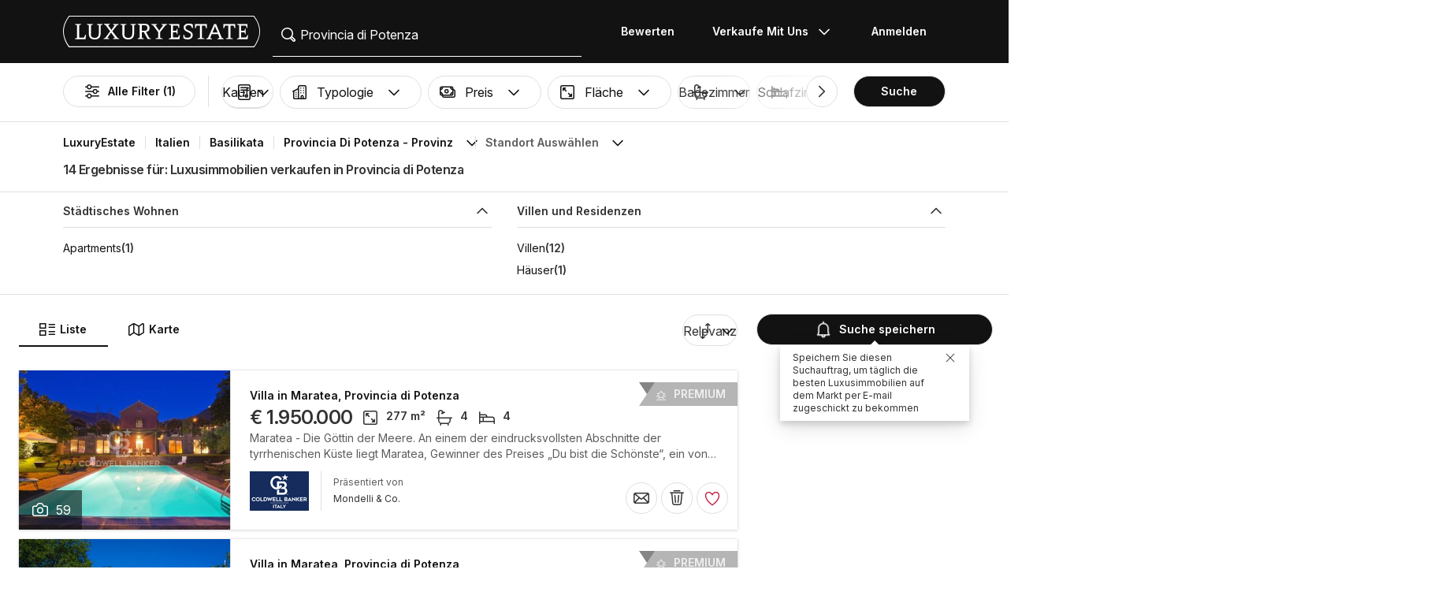

--- FILE ---
content_type: text/html; charset=UTF-8
request_url: https://www.luxuryestate.com/de/italy/basilicate/provincia-di-potenza
body_size: 130843
content:
<!DOCTYPE html>
 

<html lang="de" dir="ltr" bazlator="de_DE">
    <head>
        <!-- Preconnect third party services -->
        <link rel="preconnect" href="https://pic.le-cdn.com">
        <!-- End Preconnect third party services -->

        <!-- Preload images -->
                
                        <!-- End Preload images -->

        <!-- Preload scripts -->
            <link
                rel="preload"
                as="script"
                href="/bundles/app/js/common~4a38229d.js"
                fetchpriority="high"
            >
            <link
                rel="preload"
                as="script"
                href="/bundles/app/js/translations/de_DE~484c7dc8.js"
                fetchpriority="high"
            >
        <!-- End preload scripts -->

        <!-- Google one tap -->
                                        <script async src="https://accounts.google.com/gsi/client"></script>
                <script>
                    function google_one_tap(response) {
                        window.handleCredentialResponseGoogleOneTap(response);
                    }
                </script>
                    <!-- End Google one tap -->

            <script src="/bundles/app/js/properties-search-list~017c2304.js" defer fetchpriority="high"></script>

        <meta http-equiv="Content-Type" content="text/html; charset=utf-8" />
        <title>Luxusimmobilien verkaufen in Provincia di Potenza - LuxuryEstate.com</title>
        
    <meta name="description" content="14 Anzeigen von luxusimmobilien zum Verkauf Provinz Provincia di Potenza: auf LuxuryEstate finden Sie tausende von Anzeigen ausgewählt von den besten Immobilienagenturen in Basilikata." />
                <meta property="fb:app_id" content="1580953698829216"/>
    <meta property="og:image" content="/bundles/app/images/favicons/og-image-400x400~7e31513e.png" />
    <meta property="og:title" content="Luxusimmobilien verkaufen in Provincia di Potenza" />
<meta property="og:site_name" content="LuxuryEstate.com">
<meta property="og:url" content="https://www.luxuryestate.com/de/italy/basilicate/provincia-di-potenza">
<meta property="og:locale:alternate" content="de_DE" />
    <meta property="og:description" content="14 Anzeigen von luxusimmobilien zum Verkauf Provinz Provincia di Potenza: auf LuxuryEstate finden Sie tausende von Anzeigen ausgewählt von den besten Immobilienagenturen in Basilikata." />

<meta name="viewport" content="width=device-width, initial-scale=1, minimum-scale=1, maximum-scale=1" />

<meta name="yandex-verification" content="bc9d4aa3735e92e3" />
    <link rel="apple-touch-icon" sizes="180x180" href="/bundles/app/images/favicons/apple-touch-icon~7e31513e.png">
    <link rel="icon" type="image/png" sizes="32x32" href="/bundles/app/images/favicons/favicon-32x32~e7bc39ed.png">
    <link rel="icon" type="image/png" sizes="16x16" href="/bundles/app/images/favicons/favicon-16x16~c5f23d17.png">
    <link rel="manifest" href="/bundles/app/images/favicons/webmanifest~71e0e613.json">
    <link rel="mask-icon" href="/bundles/app/images/favicons/safari-pinned-tab~7da063ec.svg" color="#000000">
    <link rel="shortcut icon" type="image/x-icon" href="/bundles/app/images/favicons/favicon~16000770.ico">
    <meta name="apple-mobile-web-app-title" content="Luxury Estate App">
    <meta name="apple-mobile-web-app-status-bar-style" content="black-translucent">
    <meta name="application-name" content="Luxury Estate App">
    <meta name="msapplication-TileColor" content="#000000">
    <meta name="msapplication-config" content="/bundles/app/images/favicons/browserconfig~3f396115.xml">
    <meta name="theme-color" content="#000000">

            <link rel="canonical" href="https://www.luxuryestate.com/de/italy/basilicate/provincia-di-potenza">

    
    
            <link rel="alternate" href="https://www.luxuryestate.com/italy/basilicate/provincia-di-potenza" hreflang="en">
        <link rel="alternate" href="https://www.luxuryestate.com/fr/italy/basilicate/provincia-di-potenza" hreflang="fr">
        <link rel="alternate" href="https://www.luxuryestate.com/it/italy/basilicate/provincia-di-potenza" hreflang="it">
        <link rel="alternate" href="https://www.luxuryestate.com/de/italy/basilicate/provincia-di-potenza" hreflang="de">
        <link rel="alternate" href="https://www.luxuryestate.com/es/italy/basilicate/provincia-di-potenza" hreflang="es">
        <link rel="alternate" href="https://www.luxuryestate.com/ru/italy/basilicate/provincia-di-potenza" hreflang="ru">
        <link rel="alternate" href="https://www.luxuryestate.com/zh/italy/basilicate/provincia-di-potenza" hreflang="zh">
        <link rel="alternate" href="https://www.luxuryestate.com/pt/italy/basilicate/provincia-di-potenza" hreflang="pt">
        <link rel="alternate" href="https://www.luxuryestate.com/pl/italy/basilicate/provincia-di-potenza" hreflang="pl">
        <link rel="alternate" href="https://www.luxuryestate.com/ar/italy/basilicate/provincia-di-potenza" hreflang="ar">
        <link rel="alternate" href="https://www.luxuryestate.com/tr/italy/basilicate/provincia-di-potenza" hreflang="tr">
        <link rel="alternate" href="https://www.luxuryestate.com/nl/italy/basilicate/provincia-di-potenza" hreflang="nl">
        <link rel="alternate" href="https://www.luxuryestate.com/ja/italy/basilicate/provincia-di-potenza" hreflang="ja">
        <link rel="alternate" href="https://www.luxuryestate.com/ko/italy/basilicate/provincia-di-potenza" hreflang="ko">
        <link rel="alternate" href="https://www.luxuryestate.com/he/italy/basilicate/provincia-di-potenza" hreflang="he">
        <link rel="alternate" href="https://www.luxuryestate.com/el/italy/basilicate/provincia-di-potenza" hreflang="el">
        <link rel="alternate" href="https://www.luxuryestate.com/italy/basilicate/provincia-di-potenza" hreflang="x-default">    
    <meta name="robots" content="index,follow" />

<meta name="format-detection" content="telephone=no">

<meta name="referrer" content="always" />

<meta name="apple-itunes-app" content="app-id=720173779, affiliate-data=ct=Smart-banner-safari&pt=5285801, app-argument=luxuryestate://"/>

                            <link rel="preload" href="/bundles/app/fonts/Inter/InterVariable.woff2" as="font" type="font/woff2" crossorigin>
            <link rel="preload" href="/bundles/app/fonts/SourceSerif/SourceSerif4Variable.woff2" as="font" type="font/woff2" crossorigin>
                                                                            <style>@keyframes icon-swing{0%{transform:rotate(0deg) scale(1)}10%{transform:rotate(15deg) scale(1.1)}30%{transform:rotate(-10deg) scale(1.15)}50%{transform:rotate(12deg) scale(1.1)}70%{transform:rotate(-8deg) scale(1.05)}85%{transform:rotate(5deg) scale(1.02)}100%{transform:rotate(0deg) scale(1)}}@keyframes movement-curves{0%{opacity:0;transform:translateX(-20px) scale(0.8)}20%{opacity:.6;transform:translateX(-10px) scale(0.9)}40%{opacity:1;transform:translateX(5px) scale(1)}60%{opacity:.8;transform:translateX(15px) scale(0.95)}80%{opacity:.4;transform:translateX(25px) scale(0.8)}100%{opacity:0;transform:translateX(30px) scale(0.6)}}@keyframes map-pin-play{from{transform:translateX(0)}to{transform:translateX(calc(-1 * var(--frame-width) * 29))}}.swing-animation{animation:icon-swing 1s ease-in-out 0s 3;transform-origin:center center}.map-pin-sprite{--frame-width: 48px;width:4.8rem;height:4.8rem;overflow:hidden;position:relative;cursor:pointer}@media screen and (min-width: 1025px){.map-pin-sprite{height:8.8rem;width:8.8rem;--frame-width: 88px}}.map-pin-sprite--animated img,.map-pin-sprite--hover img{animation:map-pin-play 2s steps(29) 1}.map-pin-sprite img{height:100%;width:auto;display:block;will-change:transform;backface-visibility:hidden}/*! normalize.css v3.0.3 | MIT License | github.com/necolas/normalize.css */html{font-family:sans-serif;-ms-text-size-adjust:100%;-webkit-text-size-adjust:100%}body{margin:0}article,aside,details,figcaption,figure,footer,header,hgroup,main,menu,nav,section,summary{display:block}audio,canvas,progress,video{display:inline-block;vertical-align:baseline}audio:not([controls]){display:none;height:0}[hidden],template{display:none}a{background-color:rgba(0,0,0,0)}a:active,a:hover{outline:0}abbr[title]{border-bottom:none;text-decoration:underline;text-decoration:underline dotted}b,strong{font-weight:bold}dfn{font-style:italic}h1{font-size:2em;margin:.67em 0}mark{background:#ff0;color:#000}small{font-size:80%}sub,sup{font-size:75%;line-height:0;position:relative;vertical-align:baseline}sup{top:-0.5em}sub{bottom:-0.25em}img{border:0}svg:not(:root){overflow:hidden}figure{margin:1em 40px}hr{box-sizing:content-box;height:0}pre{overflow:auto}code,kbd,pre,samp{font-family:monospace,monospace;font-size:1em}button,input,optgroup,select,textarea{color:inherit;font:inherit;margin:0}button{overflow:visible}button,select{text-transform:none}button,html input[type=button],input[type=reset],input[type=submit]{-webkit-appearance:button;cursor:pointer}button[disabled],html input[disabled]{cursor:default}button::-moz-focus-inner,input::-moz-focus-inner{border:0;padding:0}input{line-height:normal}input[type=checkbox],input[type=radio]{box-sizing:border-box;padding:0}input[type=number]::-webkit-inner-spin-button,input[type=number]::-webkit-outer-spin-button{height:auto}input[type=search]{-webkit-appearance:textfield;box-sizing:content-box}input[type=search]::-webkit-search-cancel-button,input[type=search]::-webkit-search-decoration{-webkit-appearance:none}fieldset{border:1px solid silver;margin:0 2px;padding:.35em .625em .75em}legend{border:0;padding:0}textarea{overflow:auto}optgroup{font-weight:bold}table{border-collapse:collapse;border-spacing:0}td,th{padding:0}.clearfix:before,.clearfix:after{display:table;content:" "}.clearfix:after{clear:both}.center-block{display:block;margin-right:auto;margin-left:auto}.pull-right{float:right !important}.pull-left{float:left !important}.hide{display:none !important}.show{display:block !important}.invisible{visibility:hidden}.text-hide{font:0/0 a;color:rgba(0,0,0,0);text-shadow:none;background-color:rgba(0,0,0,0);border:0}.hidden{display:none !important}.affix{position:fixed}.fade{opacity:0;-webkit-transition:opacity .15s linear;-o-transition:opacity .15s linear;transition:opacity .15s linear}.fade.in{opacity:1}.collapse{display:none}.collapse.in{display:block}tr.collapse.in{display:table-row}tbody.collapse.in{display:table-row-group}.collapsing{position:relative;height:0;overflow:hidden;-webkit-transition-property:height,visibility;transition-property:height,visibility;-webkit-transition-duration:.35s;transition-duration:.35s;-webkit-transition-timing-function:ease;transition-timing-function:ease}*{-webkit-box-sizing:border-box;-moz-box-sizing:border-box;box-sizing:border-box}*:before,*:after{-webkit-box-sizing:border-box;-moz-box-sizing:border-box;box-sizing:border-box}html{font-size:10px;-webkit-tap-highlight-color:rgba(0,0,0,0)}body{font-family:"Helvetica Neue",Helvetica,Arial,sans-serif;font-size:14px;line-height:1.428571429;color:#333;background-color:#fff}input,button,select,textarea{font-family:inherit;font-size:inherit;line-height:inherit}a{color:rgb(51.4340909091,122.2772727273,183.4159090909);text-decoration:none}a:hover,a:focus{color:rgb(34.6799586777,82.4466942149,123.6700413223);text-decoration:underline}a:focus{outline:5px auto -webkit-focus-ring-color;outline-offset:-2px}figure{margin:0}img{vertical-align:middle}.img-responsive{display:block;max-width:100%;height:auto}.img-rounded{border-radius:6px}.img-thumbnail{padding:4px;line-height:1.428571429;background-color:#fff;border:1px solid #ddd;border-radius:4px;-webkit-transition:all .2s ease-in-out;-o-transition:all .2s ease-in-out;transition:all .2s ease-in-out;display:inline-block;max-width:100%;height:auto}.img-circle{border-radius:50%}hr{margin-top:20px;margin-bottom:20px;border:0;border-top:1px solid hsl(0,0%,93.5%)}.sr-only{position:absolute;width:1px;height:1px;padding:0;margin:-1px;overflow:hidden;clip:rect(0, 0, 0, 0);border:0}.sr-only-focusable:active,.sr-only-focusable:focus{position:static;width:auto;height:auto;margin:0;overflow:visible;clip:auto}[role=button]{cursor:pointer}.btn{display:inline-block;margin-bottom:0;font-weight:normal;text-align:center;white-space:nowrap;vertical-align:middle;touch-action:manipulation;cursor:pointer;background-image:none;border:1px solid rgba(0,0,0,0);padding:6px 12px;font-size:14px;line-height:1.428571429;border-radius:4px;-webkit-user-select:none;-moz-user-select:none;-ms-user-select:none;user-select:none}.btn:focus,.btn.focus,.btn:active:focus,.btn:active.focus,.btn.active:focus,.btn.active.focus{outline:5px auto -webkit-focus-ring-color;outline-offset:-2px}.btn:hover,.btn:focus,.btn.focus{color:#fff;text-decoration:none}.btn:active,.btn.active{background-image:none;outline:0;-webkit-box-shadow:inset 0 3px 5px rgba(0,0,0,.125);box-shadow:inset 0 3px 5px rgba(0,0,0,.125)}.btn.disabled,.btn[disabled],fieldset[disabled] .btn{cursor:default;filter:alpha(opacity=65);opacity:.65;-webkit-box-shadow:none;box-shadow:none}a.btn.disabled,fieldset[disabled] a.btn{pointer-events:none}.btn-default{color:#fff;background-color:rgba(0,0,0,0);border:1px solid;border-color:#ccc}.btn-default:hover,.btn-default:focus,.btn-default:active,.btn-default.active{color:#fff;background-color:rgba(0,0,0,0);border-color:#ccc}.open>.btn-default.dropdown-toggle{color:#fff;background-color:rgba(0,0,0,0);border-color:#ccc}.btn-default:active,.btn-default.active,.open>.btn-default.dropdown-toggle{background-image:none}.btn-default.disabled,.btn-default.disabled:hover,.btn-default.disabled:focus,.btn-default.disabled:active,.btn-default.disabled.active,.btn-default[disabled],.btn-default[disabled]:hover,.btn-default[disabled]:focus,.btn-default[disabled]:active,.btn-default[disabled].active,fieldset[disabled] .btn-default,fieldset[disabled] .btn-default:hover,fieldset[disabled] .btn-default:focus,fieldset[disabled] .btn-default:active,fieldset[disabled] .btn-default.active{opacity:.6;background-color:rgba(0,0,0,0);border-color:#ccc}.btn-primary{color:#fff;background-color:#121212;border:1px solid;border-color:rgb(5.25,5.25,5.25)}.btn-primary:hover,.btn-primary:focus,.btn-primary:active,.btn-primary.active{color:#fff;background-color:#000;border-color:rgb(5.25,5.25,5.25)}.open>.btn-primary.dropdown-toggle{color:#fff;background-color:#000;border-color:rgb(5.25,5.25,5.25)}.btn-primary:active,.btn-primary.active,.open>.btn-primary.dropdown-toggle{background-image:none}.btn-primary.disabled,.btn-primary.disabled:hover,.btn-primary.disabled:focus,.btn-primary.disabled:active,.btn-primary.disabled.active,.btn-primary[disabled],.btn-primary[disabled]:hover,.btn-primary[disabled]:focus,.btn-primary[disabled]:active,.btn-primary[disabled].active,fieldset[disabled] .btn-primary,fieldset[disabled] .btn-primary:hover,fieldset[disabled] .btn-primary:focus,fieldset[disabled] .btn-primary:active,fieldset[disabled] .btn-primary.active{opacity:.6;background-color:#121212;border-color:rgb(5.25,5.25,5.25)}.btn-success{color:#fff;background-color:#5cb85c;border:1px solid;border-color:hsl(120,39.3162393162%,49.1176470588%)}.btn-success:hover,.btn-success:focus,.btn-success:active,.btn-success.active{color:#fff;background-color:hsl(120,39.3162393162%,51.1176470588%);border-color:hsl(120,39.3162393162%,49.1176470588%)}.open>.btn-success.dropdown-toggle{color:#fff;background-color:hsl(120,39.3162393162%,51.1176470588%);border-color:hsl(120,39.3162393162%,49.1176470588%)}.btn-success:active,.btn-success.active,.open>.btn-success.dropdown-toggle{background-image:none}.btn-success.disabled,.btn-success.disabled:hover,.btn-success.disabled:focus,.btn-success.disabled:active,.btn-success.disabled.active,.btn-success[disabled],.btn-success[disabled]:hover,.btn-success[disabled]:focus,.btn-success[disabled]:active,.btn-success[disabled].active,fieldset[disabled] .btn-success,fieldset[disabled] .btn-success:hover,fieldset[disabled] .btn-success:focus,fieldset[disabled] .btn-success:active,fieldset[disabled] .btn-success.active{opacity:.6;background-color:#5cb85c;border-color:hsl(120,39.3162393162%,49.1176470588%)}.btn-info{color:#fff;background-color:#5bc0de;border:1px solid;border-color:rgb(69.7715736041,183.845177665,217.7284263959)}.btn-info:hover,.btn-info:focus,.btn-info:active,.btn-info.active{color:#fff;background-color:rgb(78.2629441624,187.107106599,219.4370558376);border-color:rgb(69.7715736041,183.845177665,217.7284263959)}.open>.btn-info.dropdown-toggle{color:#fff;background-color:rgb(78.2629441624,187.107106599,219.4370558376);border-color:rgb(69.7715736041,183.845177665,217.7284263959)}.btn-info:active,.btn-info.active,.open>.btn-info.dropdown-toggle{background-image:none}.btn-info.disabled,.btn-info.disabled:hover,.btn-info.disabled:focus,.btn-info.disabled:active,.btn-info.disabled.active,.btn-info[disabled],.btn-info[disabled]:hover,.btn-info[disabled]:focus,.btn-info[disabled]:active,.btn-info[disabled].active,fieldset[disabled] .btn-info,fieldset[disabled] .btn-info:hover,fieldset[disabled] .btn-info:focus,fieldset[disabled] .btn-info:active,fieldset[disabled] .btn-info.active{opacity:.6;background-color:#5bc0de;border-color:rgb(69.7715736041,183.845177665,217.7284263959)}.btn-warning{color:#fff;background-color:#f0ad4e;border:1px solid;border-color:rgb(238.0078125,162.109375,54.4921875)}.btn-warning:hover,.btn-warning:focus,.btn-warning:active,.btn-warning.active{color:#fff;background-color:rgb(238.8046875,166.465625,63.8953125);border-color:rgb(238.0078125,162.109375,54.4921875)}.open>.btn-warning.dropdown-toggle{color:#fff;background-color:rgb(238.8046875,166.465625,63.8953125);border-color:rgb(238.0078125,162.109375,54.4921875)}.btn-warning:active,.btn-warning.active,.open>.btn-warning.dropdown-toggle{background-image:none}.btn-warning.disabled,.btn-warning.disabled:hover,.btn-warning.disabled:focus,.btn-warning.disabled:active,.btn-warning.disabled.active,.btn-warning[disabled],.btn-warning[disabled]:hover,.btn-warning[disabled]:focus,.btn-warning[disabled]:active,.btn-warning[disabled].active,fieldset[disabled] .btn-warning,fieldset[disabled] .btn-warning:hover,fieldset[disabled] .btn-warning:focus,fieldset[disabled] .btn-warning:active,fieldset[disabled] .btn-warning.active{opacity:.6;background-color:#f0ad4e;border-color:rgb(238.0078125,162.109375,54.4921875)}.btn-danger{color:#fff;background-color:#d9534f;border:1px solid;border-color:rgb(212.4719626168,62.5046728972,58.0280373832)}.btn-danger:hover,.btn-danger:focus,.btn-danger:active,.btn-danger.active{color:#fff;background-color:rgb(214.2831775701,70.7028037383,66.4168224299);border-color:rgb(212.4719626168,62.5046728972,58.0280373832)}.open>.btn-danger.dropdown-toggle{color:#fff;background-color:rgb(214.2831775701,70.7028037383,66.4168224299);border-color:rgb(212.4719626168,62.5046728972,58.0280373832)}.btn-danger:active,.btn-danger.active,.open>.btn-danger.dropdown-toggle{background-image:none}.btn-danger.disabled,.btn-danger.disabled:hover,.btn-danger.disabled:focus,.btn-danger.disabled:active,.btn-danger.disabled.active,.btn-danger[disabled],.btn-danger[disabled]:hover,.btn-danger[disabled]:focus,.btn-danger[disabled]:active,.btn-danger[disabled].active,fieldset[disabled] .btn-danger,fieldset[disabled] .btn-danger:hover,fieldset[disabled] .btn-danger:focus,fieldset[disabled] .btn-danger:active,fieldset[disabled] .btn-danger.active{opacity:.6;background-color:#d9534f;border-color:rgb(212.4719626168,62.5046728972,58.0280373832)}.btn-link{font-weight:400;color:rgb(51.4340909091,122.2772727273,183.4159090909);border-radius:0}.btn-link,.btn-link:active,.btn-link.active,.btn-link[disabled],fieldset[disabled] .btn-link{background-color:rgba(0,0,0,0);-webkit-box-shadow:none;box-shadow:none}.btn-link,.btn-link:hover,.btn-link:focus,.btn-link:active{border-color:rgba(0,0,0,0)}.btn-link:hover,.btn-link:focus{color:rgb(34.6799586777,82.4466942149,123.6700413223);text-decoration:underline;background-color:rgba(0,0,0,0)}.btn-link[disabled]:hover,.btn-link[disabled]:focus,fieldset[disabled] .btn-link:hover,fieldset[disabled] .btn-link:focus{color:hsl(0,0%,46.7%);text-decoration:none}.btn-lg{padding:10px 16px;font-size:18px;line-height:1.3333333;border-radius:6px}.btn-sm{padding:5px 10px;font-size:12px;line-height:1.5;border-radius:3px}.btn-xs{padding:1px 5px;font-size:12px;line-height:1.5;border-radius:3px}.btn-block{display:block;width:100%}.btn-block+.btn-block{margin-top:5px}input[type=submit].btn-block,input[type=reset].btn-block,input[type=button].btn-block{width:100%}fieldset{min-width:0;padding:0;margin:0;border:0}legend{display:block;width:100%;padding:0;margin-bottom:20px;font-size:21px;line-height:inherit;color:#333;border:0;border-bottom:1px solid #e5e5e5}label{display:inline-block;max-width:100%;margin-bottom:5px;font-weight:700}input[type=search]{-webkit-box-sizing:border-box;-moz-box-sizing:border-box;box-sizing:border-box;-webkit-appearance:none;appearance:none}input[type=radio],input[type=checkbox]{margin:4px 0 0;margin-top:1px \9 ;line-height:normal}input[type=radio][disabled],input[type=radio].disabled,fieldset[disabled] input[type=radio],input[type=checkbox][disabled],input[type=checkbox].disabled,fieldset[disabled] input[type=checkbox]{cursor:default}input[type=file]{display:block}input[type=range]{display:block;width:100%}select[multiple],select[size]{height:auto}input[type=file]:focus,input[type=radio]:focus,input[type=checkbox]:focus{outline:5px auto -webkit-focus-ring-color;outline-offset:-2px}output{display:block;padding-top:7px;font-size:14px;line-height:1.428571429;color:hsl(0,0%,33.5%)}.form-control{display:block;width:100%;height:48px;padding:6px 12px;font-size:14px;line-height:1.428571429;color:hsl(0,0%,33.5%);background-color:#fff;background-image:none;border:1px solid #ccc;border-radius:4px;-webkit-box-shadow:inset 0 1px 1px rgba(0,0,0,.075);box-shadow:inset 0 1px 1px rgba(0,0,0,.075);-webkit-transition:border-color ease-in-out .15s,box-shadow ease-in-out .15s;-o-transition:border-color ease-in-out .15s,box-shadow ease-in-out .15s;transition:border-color ease-in-out .15s,box-shadow ease-in-out .15s}.form-control:focus{border-color:#66afe9;outline:0;-webkit-box-shadow:inset 0 1px 1px rgba(0,0,0,.075),0 0 8px rgba(102,175,233,.6);box-shadow:inset 0 1px 1px rgba(0,0,0,.075),0 0 8px rgba(102,175,233,.6)}.form-control::-moz-placeholder{color:#999;opacity:1}.form-control:-ms-input-placeholder{color:#999}.form-control::-webkit-input-placeholder{color:#999}.form-control::-ms-expand{background-color:rgba(0,0,0,0);border:0}.form-control[disabled],.form-control[readonly],fieldset[disabled] .form-control{background-color:hsl(0,0%,93.5%);opacity:1}.form-control[disabled],fieldset[disabled] .form-control{cursor:default}textarea.form-control{height:auto}@media screen and (-webkit-min-device-pixel-ratio: 0){input[type=date].form-control,input[type=time].form-control,input[type=datetime-local].form-control,input[type=month].form-control{line-height:48px}input[type=date].input-sm,.input-group-sm input[type=date],input[type=time].input-sm,.input-group-sm input[type=time],input[type=datetime-local].input-sm,.input-group-sm input[type=datetime-local],input[type=month].input-sm,.input-group-sm input[type=month]{line-height:30px}input[type=date].input-lg,.input-group-lg input[type=date],input[type=time].input-lg,.input-group-lg input[type=time],input[type=datetime-local].input-lg,.input-group-lg input[type=datetime-local],input[type=month].input-lg,.input-group-lg input[type=month]{line-height:46px}}.form-group{margin-bottom:15px}.radio,.checkbox{position:relative;display:block;margin-top:10px;margin-bottom:10px}.radio.disabled label,fieldset[disabled] .radio label,.checkbox.disabled label,fieldset[disabled] .checkbox label{cursor:default}.radio label,.checkbox label{min-height:20px;padding-left:20px;margin-bottom:0;font-weight:400;cursor:pointer}.radio input[type=radio],.radio-inline input[type=radio],.checkbox input[type=checkbox],.checkbox-inline input[type=checkbox]{position:absolute;margin-top:4px \9 ;margin-left:-20px}.radio+.radio,.checkbox+.checkbox{margin-top:-5px}.radio-inline,.checkbox-inline{position:relative;display:inline-block;padding-left:20px;margin-bottom:0;font-weight:400;vertical-align:middle;cursor:pointer}.radio-inline.disabled,fieldset[disabled] .radio-inline,.checkbox-inline.disabled,fieldset[disabled] .checkbox-inline{cursor:default}.radio-inline+.radio-inline,.checkbox-inline+.checkbox-inline{margin-top:0;margin-left:10px}.form-control-static{min-height:34px;padding-top:7px;padding-bottom:7px;margin-bottom:0}.form-control-static.input-lg,.form-control-static.input-sm{padding-right:0;padding-left:0}.input-sm{height:30px;padding:5px 10px;font-size:12px;line-height:1.5;border-radius:3px}select.input-sm{height:30px;line-height:30px}textarea.input-sm,select[multiple].input-sm{height:auto}.form-group-sm .form-control{height:30px;padding:5px 10px;font-size:12px;line-height:1.5;border-radius:3px}.form-group-sm select.form-control{height:30px;line-height:30px}.form-group-sm textarea.form-control,.form-group-sm select[multiple].form-control{height:auto}.form-group-sm .form-control-static{height:30px;min-height:32px;padding:6px 10px;font-size:12px;line-height:1.5}.input-lg{height:46px;padding:10px 16px;font-size:18px;line-height:1.3333333;border-radius:6px}select.input-lg{height:46px;line-height:46px}textarea.input-lg,select[multiple].input-lg{height:auto}.form-group-lg .form-control{height:46px;padding:10px 16px;font-size:18px;line-height:1.3333333;border-radius:6px}.form-group-lg select.form-control{height:46px;line-height:46px}.form-group-lg textarea.form-control,.form-group-lg select[multiple].form-control{height:auto}.form-group-lg .form-control-static{height:46px;min-height:38px;padding:11px 16px;font-size:18px;line-height:1.3333333}.has-feedback{position:relative}.has-feedback .form-control{padding-right:60px}.form-control-feedback{position:absolute;top:0;right:0;z-index:2;display:block;width:48px;height:48px;line-height:48px;text-align:center;pointer-events:none}.input-lg+.form-control-feedback,.input-group-lg+.form-control-feedback,.form-group-lg .form-control+.form-control-feedback{width:46px;height:46px;line-height:46px}.input-sm+.form-control-feedback,.input-group-sm+.form-control-feedback,.form-group-sm .form-control+.form-control-feedback{width:30px;height:30px;line-height:30px}.has-success .help-block,.has-success .control-label,.has-success .radio,.has-success .checkbox,.has-success .radio-inline,.has-success .checkbox-inline,.has-success.radio label,.has-success.checkbox label,.has-success.radio-inline label,.has-success.checkbox-inline label{color:#3c763d}.has-success .form-control{border-color:#3c763d;-webkit-box-shadow:inset 0 1px 1px rgba(0,0,0,.075);box-shadow:inset 0 1px 1px rgba(0,0,0,.075)}.has-success .form-control:focus{border-color:rgb(42.808988764,84.191011236,43.5224719101);-webkit-box-shadow:inset 0 1px 1px rgba(0,0,0,.075),0 0 6px rgb(102.5280898876,177.4719101124,103.8202247191);box-shadow:inset 0 1px 1px rgba(0,0,0,.075),0 0 6px rgb(102.5280898876,177.4719101124,103.8202247191)}.has-success .input-group-addon{color:#3c763d;background-color:#dff0d8;border-color:#3c763d}.has-success .form-control-feedback{color:#3c763d}.has-warning .help-block,.has-warning .control-label,.has-warning .radio,.has-warning .checkbox,.has-warning .radio-inline,.has-warning .checkbox-inline,.has-warning.radio label,.has-warning.checkbox label,.has-warning.radio-inline label,.has-warning.checkbox-inline label{color:#8a6d3b}.has-warning .form-control{border-color:#8a6d3b;-webkit-box-shadow:inset 0 1px 1px rgba(0,0,0,.075);box-shadow:inset 0 1px 1px rgba(0,0,0,.075)}.has-warning .form-control:focus{border-color:rgb(102.2741116751,80.7817258883,43.7258883249);-webkit-box-shadow:inset 0 1px 1px rgba(0,0,0,.075),0 0 6px rgb(191.807106599,160.7461928934,107.192893401);box-shadow:inset 0 1px 1px rgba(0,0,0,.075),0 0 6px rgb(191.807106599,160.7461928934,107.192893401)}.has-warning .input-group-addon{color:#8a6d3b;background-color:#fcf8e3;border-color:#8a6d3b}.has-warning .form-control-feedback{color:#8a6d3b}.has-error .help-block,.has-error .control-label,.has-error .radio,.has-error .checkbox,.has-error .radio-inline,.has-error .checkbox-inline,.has-error.radio label,.has-error.checkbox label,.has-error.radio-inline label,.has-error.checkbox-inline label{color:#a94442}.has-error .form-control{border-color:#a94442;-webkit-box-shadow:inset 0 1px 1px rgba(0,0,0,.075);box-shadow:inset 0 1px 1px rgba(0,0,0,.075)}.has-error .form-control:focus{border-color:hsl(1.1650485437,43.829787234%,36.0784313725%);-webkit-box-shadow:inset 0 1px 1px rgba(0,0,0,.075),0 0 6px hsl(1.1650485437,43.829787234%,66.0784313725%);box-shadow:inset 0 1px 1px rgba(0,0,0,.075),0 0 6px hsl(1.1650485437,43.829787234%,66.0784313725%)}.has-error .input-group-addon{color:#a94442;background-color:#f2dede;border-color:#a94442}.has-error .form-control-feedback{color:#a94442}.has-feedback label~.form-control-feedback{top:25px}.has-feedback label.sr-only~.form-control-feedback{top:0}.help-block{display:block;margin-top:5px;margin-bottom:10px;color:hsl(0,0%,45%)}@media(min-width: 768px){.form-inline .form-group{display:inline-block;margin-bottom:0;vertical-align:middle}.form-inline .form-control{display:inline-block;width:auto;vertical-align:middle}.form-inline .form-control-static{display:inline-block}.form-inline .input-group{display:inline-table;vertical-align:middle}.form-inline .input-group .input-group-addon,.form-inline .input-group .input-group-btn,.form-inline .input-group .form-control{width:auto}.form-inline .input-group>.form-control{width:100%}.form-inline .control-label{margin-bottom:0;vertical-align:middle}.form-inline .radio,.form-inline .checkbox{display:inline-block;margin-top:0;margin-bottom:0;vertical-align:middle}.form-inline .radio label,.form-inline .checkbox label{padding-left:0}.form-inline .radio input[type=radio],.form-inline .checkbox input[type=checkbox]{position:relative;margin-left:0}.form-inline .has-feedback .form-control-feedback{top:0}}.form-horizontal .radio,.form-horizontal .checkbox,.form-horizontal .radio-inline,.form-horizontal .checkbox-inline{padding-top:7px;margin-top:0;margin-bottom:0}.form-horizontal .radio,.form-horizontal .checkbox{min-height:27px}.form-horizontal .form-group{margin-right:-10px;margin-left:-10px}.form-horizontal .form-group:before,.form-horizontal .form-group:after{display:table;content:" "}.form-horizontal .form-group:after{clear:both}@media(min-width: 768px){.form-horizontal .control-label{padding-top:7px;margin-bottom:0;text-align:right}}.form-horizontal .has-feedback .form-control-feedback{right:10px}@media(min-width: 768px){.form-horizontal .form-group-lg .control-label{padding-top:11px;font-size:18px}}@media(min-width: 768px){.form-horizontal .form-group-sm .control-label{padding-top:6px;font-size:12px}}.container{padding-right:10px;padding-left:10px;margin-right:auto;margin-left:auto}.container:before,.container:after{display:table;content:" "}.container:after{clear:both}@media(min-width: 768px){.container{width:750px}}@media(min-width: 1025px){.container{width:970px}}@media(min-width: 1280px){.container{width:1170px}}.container-fluid{padding-right:10px;padding-left:10px;margin-right:auto;margin-left:auto}.container-fluid:before,.container-fluid:after{display:table;content:" "}.container-fluid:after{clear:both}.row{margin-right:-10px;margin-left:-10px}.row:before,.row:after{display:table;content:" "}.row:after{clear:both}.row-no-gutters{margin-right:0;margin-left:0}.row-no-gutters [class*=col-]{padding-right:0;padding-left:0}.col-xs-1,.col-sm-1,.col-md-1,.col-lg-1,.col-xs-2,.col-sm-2,.col-md-2,.col-lg-2,.col-xs-3,.col-sm-3,.col-md-3,.col-lg-3,.col-xs-4,.col-sm-4,.col-md-4,.col-lg-4,.col-xs-5,.col-sm-5,.col-md-5,.col-lg-5,.col-xs-6,.col-sm-6,.col-md-6,.col-lg-6,.col-xs-7,.col-sm-7,.col-md-7,.col-lg-7,.col-xs-8,.col-sm-8,.col-md-8,.col-lg-8,.col-xs-9,.col-sm-9,.col-md-9,.col-lg-9,.col-xs-10,.col-sm-10,.col-md-10,.col-lg-10,.col-xs-11,.col-sm-11,.col-md-11,.col-lg-11,.col-xs-12,.col-sm-12,.col-md-12,.col-lg-12{position:relative;min-height:1px;padding-right:10px;padding-left:10px}.col-xs-1,.col-xs-2,.col-xs-3,.col-xs-4,.col-xs-5,.col-xs-6,.col-xs-7,.col-xs-8,.col-xs-9,.col-xs-10,.col-xs-11,.col-xs-12{float:left}.col-xs-1{width:8.3333333333%}.col-xs-2{width:16.6666666667%}.col-xs-3{width:25%}.col-xs-4{width:33.3333333333%}.col-xs-5{width:41.6666666667%}.col-xs-6{width:50%}.col-xs-7{width:58.3333333333%}.col-xs-8{width:66.6666666667%}.col-xs-9{width:75%}.col-xs-10{width:83.3333333333%}.col-xs-11{width:91.6666666667%}.col-xs-12{width:100%}.col-xs-pull-0{right:auto}.col-xs-pull-1{right:8.3333333333%}.col-xs-pull-2{right:16.6666666667%}.col-xs-pull-3{right:25%}.col-xs-pull-4{right:33.3333333333%}.col-xs-pull-5{right:41.6666666667%}.col-xs-pull-6{right:50%}.col-xs-pull-7{right:58.3333333333%}.col-xs-pull-8{right:66.6666666667%}.col-xs-pull-9{right:75%}.col-xs-pull-10{right:83.3333333333%}.col-xs-pull-11{right:91.6666666667%}.col-xs-pull-12{right:100%}.col-xs-push-0{left:auto}.col-xs-push-1{left:8.3333333333%}.col-xs-push-2{left:16.6666666667%}.col-xs-push-3{left:25%}.col-xs-push-4{left:33.3333333333%}.col-xs-push-5{left:41.6666666667%}.col-xs-push-6{left:50%}.col-xs-push-7{left:58.3333333333%}.col-xs-push-8{left:66.6666666667%}.col-xs-push-9{left:75%}.col-xs-push-10{left:83.3333333333%}.col-xs-push-11{left:91.6666666667%}.col-xs-push-12{left:100%}.col-xs-offset-0{margin-left:0%}.col-xs-offset-1{margin-left:8.3333333333%}.col-xs-offset-2{margin-left:16.6666666667%}.col-xs-offset-3{margin-left:25%}.col-xs-offset-4{margin-left:33.3333333333%}.col-xs-offset-5{margin-left:41.6666666667%}.col-xs-offset-6{margin-left:50%}.col-xs-offset-7{margin-left:58.3333333333%}.col-xs-offset-8{margin-left:66.6666666667%}.col-xs-offset-9{margin-left:75%}.col-xs-offset-10{margin-left:83.3333333333%}.col-xs-offset-11{margin-left:91.6666666667%}.col-xs-offset-12{margin-left:100%}@media(min-width: 768px){.col-sm-1,.col-sm-2,.col-sm-3,.col-sm-4,.col-sm-5,.col-sm-6,.col-sm-7,.col-sm-8,.col-sm-9,.col-sm-10,.col-sm-11,.col-sm-12{float:left}.col-sm-1{width:8.3333333333%}.col-sm-2{width:16.6666666667%}.col-sm-3{width:25%}.col-sm-4{width:33.3333333333%}.col-sm-5{width:41.6666666667%}.col-sm-6{width:50%}.col-sm-7{width:58.3333333333%}.col-sm-8{width:66.6666666667%}.col-sm-9{width:75%}.col-sm-10{width:83.3333333333%}.col-sm-11{width:91.6666666667%}.col-sm-12{width:100%}.col-sm-pull-0{right:auto}.col-sm-pull-1{right:8.3333333333%}.col-sm-pull-2{right:16.6666666667%}.col-sm-pull-3{right:25%}.col-sm-pull-4{right:33.3333333333%}.col-sm-pull-5{right:41.6666666667%}.col-sm-pull-6{right:50%}.col-sm-pull-7{right:58.3333333333%}.col-sm-pull-8{right:66.6666666667%}.col-sm-pull-9{right:75%}.col-sm-pull-10{right:83.3333333333%}.col-sm-pull-11{right:91.6666666667%}.col-sm-pull-12{right:100%}.col-sm-push-0{left:auto}.col-sm-push-1{left:8.3333333333%}.col-sm-push-2{left:16.6666666667%}.col-sm-push-3{left:25%}.col-sm-push-4{left:33.3333333333%}.col-sm-push-5{left:41.6666666667%}.col-sm-push-6{left:50%}.col-sm-push-7{left:58.3333333333%}.col-sm-push-8{left:66.6666666667%}.col-sm-push-9{left:75%}.col-sm-push-10{left:83.3333333333%}.col-sm-push-11{left:91.6666666667%}.col-sm-push-12{left:100%}.col-sm-offset-0{margin-left:0%}.col-sm-offset-1{margin-left:8.3333333333%}.col-sm-offset-2{margin-left:16.6666666667%}.col-sm-offset-3{margin-left:25%}.col-sm-offset-4{margin-left:33.3333333333%}.col-sm-offset-5{margin-left:41.6666666667%}.col-sm-offset-6{margin-left:50%}.col-sm-offset-7{margin-left:58.3333333333%}.col-sm-offset-8{margin-left:66.6666666667%}.col-sm-offset-9{margin-left:75%}.col-sm-offset-10{margin-left:83.3333333333%}.col-sm-offset-11{margin-left:91.6666666667%}.col-sm-offset-12{margin-left:100%}}@media(min-width: 1025px){.col-md-1,.col-md-2,.col-md-3,.col-md-4,.col-md-5,.col-md-6,.col-md-7,.col-md-8,.col-md-9,.col-md-10,.col-md-11,.col-md-12{float:left}.col-md-1{width:8.3333333333%}.col-md-2{width:16.6666666667%}.col-md-3{width:25%}.col-md-4{width:33.3333333333%}.col-md-5{width:41.6666666667%}.col-md-6{width:50%}.col-md-7{width:58.3333333333%}.col-md-8{width:66.6666666667%}.col-md-9{width:75%}.col-md-10{width:83.3333333333%}.col-md-11{width:91.6666666667%}.col-md-12{width:100%}.col-md-pull-0{right:auto}.col-md-pull-1{right:8.3333333333%}.col-md-pull-2{right:16.6666666667%}.col-md-pull-3{right:25%}.col-md-pull-4{right:33.3333333333%}.col-md-pull-5{right:41.6666666667%}.col-md-pull-6{right:50%}.col-md-pull-7{right:58.3333333333%}.col-md-pull-8{right:66.6666666667%}.col-md-pull-9{right:75%}.col-md-pull-10{right:83.3333333333%}.col-md-pull-11{right:91.6666666667%}.col-md-pull-12{right:100%}.col-md-push-0{left:auto}.col-md-push-1{left:8.3333333333%}.col-md-push-2{left:16.6666666667%}.col-md-push-3{left:25%}.col-md-push-4{left:33.3333333333%}.col-md-push-5{left:41.6666666667%}.col-md-push-6{left:50%}.col-md-push-7{left:58.3333333333%}.col-md-push-8{left:66.6666666667%}.col-md-push-9{left:75%}.col-md-push-10{left:83.3333333333%}.col-md-push-11{left:91.6666666667%}.col-md-push-12{left:100%}.col-md-offset-0{margin-left:0%}.col-md-offset-1{margin-left:8.3333333333%}.col-md-offset-2{margin-left:16.6666666667%}.col-md-offset-3{margin-left:25%}.col-md-offset-4{margin-left:33.3333333333%}.col-md-offset-5{margin-left:41.6666666667%}.col-md-offset-6{margin-left:50%}.col-md-offset-7{margin-left:58.3333333333%}.col-md-offset-8{margin-left:66.6666666667%}.col-md-offset-9{margin-left:75%}.col-md-offset-10{margin-left:83.3333333333%}.col-md-offset-11{margin-left:91.6666666667%}.col-md-offset-12{margin-left:100%}}@media(min-width: 1280px){.col-lg-1,.col-lg-2,.col-lg-3,.col-lg-4,.col-lg-5,.col-lg-6,.col-lg-7,.col-lg-8,.col-lg-9,.col-lg-10,.col-lg-11,.col-lg-12{float:left}.col-lg-1{width:8.3333333333%}.col-lg-2{width:16.6666666667%}.col-lg-3{width:25%}.col-lg-4{width:33.3333333333%}.col-lg-5{width:41.6666666667%}.col-lg-6{width:50%}.col-lg-7{width:58.3333333333%}.col-lg-8{width:66.6666666667%}.col-lg-9{width:75%}.col-lg-10{width:83.3333333333%}.col-lg-11{width:91.6666666667%}.col-lg-12{width:100%}.col-lg-pull-0{right:auto}.col-lg-pull-1{right:8.3333333333%}.col-lg-pull-2{right:16.6666666667%}.col-lg-pull-3{right:25%}.col-lg-pull-4{right:33.3333333333%}.col-lg-pull-5{right:41.6666666667%}.col-lg-pull-6{right:50%}.col-lg-pull-7{right:58.3333333333%}.col-lg-pull-8{right:66.6666666667%}.col-lg-pull-9{right:75%}.col-lg-pull-10{right:83.3333333333%}.col-lg-pull-11{right:91.6666666667%}.col-lg-pull-12{right:100%}.col-lg-push-0{left:auto}.col-lg-push-1{left:8.3333333333%}.col-lg-push-2{left:16.6666666667%}.col-lg-push-3{left:25%}.col-lg-push-4{left:33.3333333333%}.col-lg-push-5{left:41.6666666667%}.col-lg-push-6{left:50%}.col-lg-push-7{left:58.3333333333%}.col-lg-push-8{left:66.6666666667%}.col-lg-push-9{left:75%}.col-lg-push-10{left:83.3333333333%}.col-lg-push-11{left:91.6666666667%}.col-lg-push-12{left:100%}.col-lg-offset-0{margin-left:0%}.col-lg-offset-1{margin-left:8.3333333333%}.col-lg-offset-2{margin-left:16.6666666667%}.col-lg-offset-3{margin-left:25%}.col-lg-offset-4{margin-left:33.3333333333%}.col-lg-offset-5{margin-left:41.6666666667%}.col-lg-offset-6{margin-left:50%}.col-lg-offset-7{margin-left:58.3333333333%}.col-lg-offset-8{margin-left:66.6666666667%}.col-lg-offset-9{margin-left:75%}.col-lg-offset-10{margin-left:83.3333333333%}.col-lg-offset-11{margin-left:91.6666666667%}.col-lg-offset-12{margin-left:100%}}.label{display:inline;padding:.2em .6em .3em;font-size:75%;font-weight:700;line-height:1;color:#fff;text-align:center;white-space:nowrap;vertical-align:baseline;border-radius:.25em}.label:empty{display:none}.btn .label{position:relative;top:-1px}a.label:hover,a.label:focus{color:#fff;text-decoration:none;cursor:pointer}.label-default{background-color:hsl(0,0%,46.7%)}.label-default[href]:hover,.label-default[href]:focus{background-color:hsl(0,0%,36.7%)}.label-primary{background-color:rgb(51.4340909091,122.2772727273,183.4159090909)}.label-primary[href]:hover,.label-primary[href]:focus{background-color:rgb(40.2646694215,95.723553719,143.5853305785)}.label-success{background-color:#5cb85c}.label-success[href]:hover,.label-success[href]:focus{background-color:hsl(120,39.3162393162%,44.1176470588%)}.label-info{background-color:#5bc0de}.label-info[href]:hover,.label-info[href]:focus{background-color:rgb(48.5431472081,175.6903553299,213.4568527919)}.label-warning{background-color:#f0ad4e}.label-warning[href]:hover,.label-warning[href]:focus{background-color:rgb(236.015625,151.21875,30.984375)}.label-danger{background-color:#d9534f}.label-danger[href]:hover,.label-danger[href]:focus{background-color:rgb(201.4953271028,48.0841121495,43.5046728972)}@-ms-viewport{width:device-width}.visible-xs{display:none !important}.visible-sm{display:none !important}.visible-md{display:none !important}.visible-lg{display:none !important}.visible-xs-block,.visible-xs-inline,.visible-xs-inline-block,.visible-sm-block,.visible-sm-inline,.visible-sm-inline-block,.visible-md-block,.visible-md-inline,.visible-md-inline-block,.visible-lg-block,.visible-lg-inline,.visible-lg-inline-block{display:none !important}@media(max-width: 767px){.visible-xs{display:block !important}table.visible-xs{display:table !important}tr.visible-xs{display:table-row !important}th.visible-xs,td.visible-xs{display:table-cell !important}}@media(max-width: 767px){.visible-xs-block{display:block !important}}@media(max-width: 767px){.visible-xs-inline{display:inline !important}}@media(max-width: 767px){.visible-xs-inline-block{display:inline-block !important}}@media(min-width: 768px)and (max-width: 1024px){.visible-sm{display:block !important}table.visible-sm{display:table !important}tr.visible-sm{display:table-row !important}th.visible-sm,td.visible-sm{display:table-cell !important}}@media(min-width: 768px)and (max-width: 1024px){.visible-sm-block{display:block !important}}@media(min-width: 768px)and (max-width: 1024px){.visible-sm-inline{display:inline !important}}@media(min-width: 768px)and (max-width: 1024px){.visible-sm-inline-block{display:inline-block !important}}@media(min-width: 1025px)and (max-width: 1279px){.visible-md{display:block !important}table.visible-md{display:table !important}tr.visible-md{display:table-row !important}th.visible-md,td.visible-md{display:table-cell !important}}@media(min-width: 1025px)and (max-width: 1279px){.visible-md-block{display:block !important}}@media(min-width: 1025px)and (max-width: 1279px){.visible-md-inline{display:inline !important}}@media(min-width: 1025px)and (max-width: 1279px){.visible-md-inline-block{display:inline-block !important}}@media(min-width: 1280px){.visible-lg{display:block !important}table.visible-lg{display:table !important}tr.visible-lg{display:table-row !important}th.visible-lg,td.visible-lg{display:table-cell !important}}@media(min-width: 1280px){.visible-lg-block{display:block !important}}@media(min-width: 1280px){.visible-lg-inline{display:inline !important}}@media(min-width: 1280px){.visible-lg-inline-block{display:inline-block !important}}@media(max-width: 767px){.hidden-xs{display:none !important}}@media(min-width: 768px)and (max-width: 1024px){.hidden-sm{display:none !important}}@media(min-width: 1025px)and (max-width: 1279px){.hidden-md{display:none !important}}@media(min-width: 1280px){.hidden-lg{display:none !important}}.visible-print{display:none !important}@media print{.visible-print{display:block !important}table.visible-print{display:table !important}tr.visible-print{display:table-row !important}th.visible-print,td.visible-print{display:table-cell !important}}.visible-print-block{display:none !important}@media print{.visible-print-block{display:block !important}}.visible-print-inline{display:none !important}@media print{.visible-print-inline{display:inline !important}}.visible-print-inline-block{display:none !important}@media print{.visible-print-inline-block{display:inline-block !important}}@media print{.hidden-print{display:none !important}}.tooltip{position:absolute;z-index:1070;display:block;font-family:"Helvetica Neue",Helvetica,Arial,sans-serif;font-style:normal;font-weight:400;line-height:1.428571429;line-break:auto;text-align:left;text-align:start;text-decoration:none;text-shadow:none;text-transform:none;letter-spacing:normal;word-break:normal;word-spacing:normal;word-wrap:normal;white-space:normal;font-size:12px;filter:alpha(opacity=0);opacity:0}.tooltip.in{filter:alpha(opacity=90);opacity:.9}.tooltip.top{padding:5px 0;margin-top:-3px}.tooltip.right{padding:0 5px;margin-left:3px}.tooltip.bottom{padding:5px 0;margin-top:3px}.tooltip.left{padding:0 5px;margin-left:-3px}.tooltip.top .tooltip-arrow{bottom:0;left:50%;margin-left:-5px;border-width:5px 5px 0;border-top-color:#000}.tooltip.top-left .tooltip-arrow{right:5px;bottom:0;margin-bottom:-5px;border-width:5px 5px 0;border-top-color:#000}.tooltip.top-right .tooltip-arrow{bottom:0;left:5px;margin-bottom:-5px;border-width:5px 5px 0;border-top-color:#000}.tooltip.right .tooltip-arrow{top:50%;left:0;margin-top:-5px;border-width:5px 5px 5px 0;border-right-color:#000}.tooltip.left .tooltip-arrow{top:50%;right:0;margin-top:-5px;border-width:5px 0 5px 5px;border-left-color:#000}.tooltip.bottom .tooltip-arrow{top:0;left:50%;margin-left:-5px;border-width:0 5px 5px;border-bottom-color:#000}.tooltip.bottom-left .tooltip-arrow{top:0;right:5px;margin-top:-5px;border-width:0 5px 5px;border-bottom-color:#000}.tooltip.bottom-right .tooltip-arrow{top:0;left:5px;margin-top:-5px;border-width:0 5px 5px;border-bottom-color:#000}.tooltip-inner{max-width:200px;padding:3px 8px;color:#fff;text-align:center;background-color:#000;border-radius:4px}.tooltip-arrow{position:absolute;width:0;height:0;border-color:rgba(0,0,0,0);border-style:solid}.popover{position:absolute;top:0;left:0;z-index:1060;display:none;max-width:276px;padding:1px;font-family:"Helvetica Neue",Helvetica,Arial,sans-serif;font-style:normal;font-weight:400;line-height:1.428571429;line-break:auto;text-align:left;text-align:start;text-decoration:none;text-shadow:none;text-transform:none;letter-spacing:normal;word-break:normal;word-spacing:normal;word-wrap:normal;white-space:normal;font-size:14px;background-color:#fff;background-clip:padding-box;border:1px solid #ccc;border:1px solid rgba(0,0,0,.2);border-radius:6px;-webkit-box-shadow:0 5px 10px rgba(0,0,0,.2);box-shadow:0 5px 10px rgba(0,0,0,.2)}.popover.top{margin-top:-10px}.popover.right{margin-left:10px}.popover.bottom{margin-top:10px}.popover.left{margin-left:-10px}.popover>.arrow{border-width:11px}.popover>.arrow,.popover>.arrow:after{position:absolute;display:block;width:0;height:0;border-color:rgba(0,0,0,0);border-style:solid}.popover>.arrow:after{content:"";border-width:10px}.popover.top>.arrow{bottom:-11px;left:50%;margin-left:-11px;border-top-color:#999;border-top-color:rgba(0,0,0,.25);border-bottom-width:0}.popover.top>.arrow:after{bottom:1px;margin-left:-10px;content:" ";border-top-color:#fff;border-bottom-width:0}.popover.right>.arrow{top:50%;left:-11px;margin-top:-11px;border-right-color:#999;border-right-color:rgba(0,0,0,.25);border-left-width:0}.popover.right>.arrow:after{bottom:-10px;left:1px;content:" ";border-right-color:#fff;border-left-width:0}.popover.bottom>.arrow{top:-11px;left:50%;margin-left:-11px;border-top-width:0;border-bottom-color:#999;border-bottom-color:rgba(0,0,0,.25)}.popover.bottom>.arrow:after{top:1px;margin-left:-10px;content:" ";border-top-width:0;border-bottom-color:#fff}.popover.left>.arrow{top:50%;right:-11px;margin-top:-11px;border-right-width:0;border-left-color:#999;border-left-color:rgba(0,0,0,.25)}.popover.left>.arrow:after{right:1px;bottom:-10px;content:" ";border-right-width:0;border-left-color:#fff}.popover-title{padding:8px 14px;margin:0;font-size:14px;background-color:hsl(0,0%,97%);border-bottom:1px solid hsl(0,0%,92%);border-radius:5px 5px 0 0}.popover-content{padding:9px 14px}h1,h2,h3,h4,h5,h6,.h1,.h2,.h3,.h4,.h5,.h6{font-family:inherit;font-weight:500;line-height:1.1;color:inherit}h1 small,h1 .small,h2 small,h2 .small,h3 small,h3 .small,h4 small,h4 .small,h5 small,h5 .small,h6 small,h6 .small,.h1 small,.h1 .small,.h2 small,.h2 .small,.h3 small,.h3 .small,.h4 small,.h4 .small,.h5 small,.h5 .small,.h6 small,.h6 .small{font-weight:400;line-height:1;color:hsl(0,0%,46.7%)}h1,.h1,h2,.h2,h3,.h3{margin-top:20px;margin-bottom:10px}h1 small,h1 .small,.h1 small,.h1 .small,h2 small,h2 .small,.h2 small,.h2 .small,h3 small,h3 .small,.h3 small,.h3 .small{font-size:65%}h4,.h4,h5,.h5,h6,.h6{margin-top:10px;margin-bottom:10px}h4 small,h4 .small,.h4 small,.h4 .small,h5 small,h5 .small,.h5 small,.h5 .small,h6 small,h6 .small,.h6 small,.h6 .small{font-size:75%}h1,.h1{font-size:36px}h2,.h2{font-size:30px}h3,.h3{font-size:24px}h4,.h4{font-size:18px}h5,.h5{font-size:14px}h6,.h6{font-size:12px}p{margin:0 0 10px}.lead{margin-bottom:20px;font-size:16px;font-weight:300;line-height:1.4}@media(min-width: 768px){.lead{font-size:21px}}small,.small{font-size:85%}mark,.mark{padding:.2em;background-color:#fcf8e3}.text-left{text-align:left}.text-right{text-align:right}.text-center{text-align:center}.text-justify{text-align:justify}.text-nowrap{white-space:nowrap}.text-lowercase{text-transform:lowercase}.text-uppercase,.initialism{text-transform:uppercase}.text-capitalize{text-transform:capitalize}.text-muted{color:hsl(0,0%,46.7%)}.text-primary{color:rgb(51.4340909091,122.2772727273,183.4159090909)}a.text-primary:hover,a.text-primary:focus{color:rgb(40.2646694215,95.723553719,143.5853305785)}.text-success{color:#3c763d}a.text-success:hover,a.text-success:focus{color:rgb(42.808988764,84.191011236,43.5224719101)}.text-info{color:#31708f}a.text-info:hover,a.text-info:focus{color:rgb(35.984375,82.25,105.015625)}.text-warning{color:#8a6d3b}a.text-warning:hover,a.text-warning:focus{color:rgb(102.2741116751,80.7817258883,43.7258883249)}.text-danger{color:#a94442}a.text-danger:hover,a.text-danger:focus{color:hsl(1.1650485437,43.829787234%,36.0784313725%)}.bg-primary{color:#fff}.bg-primary{background-color:rgb(51.4340909091,122.2772727273,183.4159090909)}a.bg-primary:hover,a.bg-primary:focus{background-color:rgb(40.2646694215,95.723553719,143.5853305785)}.bg-success{background-color:#dff0d8}a.bg-success:hover,a.bg-success:focus{background-color:hsl(102.5,44.4444444444%,79.4117647059%)}.bg-info{background-color:#d9edf7}a.bg-info:hover,a.bg-info:focus{background-color:hsl(200,65.2173913043%,80.9803921569%)}.bg-warning{background-color:#fcf8e3}a.bg-warning:hover,a.bg-warning:focus{background-color:hsl(50.4,80.6451612903%,83.9215686275%)}.bg-danger{background-color:#f2dede}a.bg-danger:hover,a.bg-danger:focus{background-color:hsl(0,43.4782608696%,80.9803921569%)}.page-header{padding-bottom:9px;margin:40px 0 20px;border-bottom:1px solid hsl(0,0%,93.5%)}ul,ol{margin-top:0;margin-bottom:10px}ul ul,ul ol,ol ul,ol ol{margin-bottom:0}.list-unstyled{padding-left:0;list-style:none}.list-inline{padding-left:0;list-style:none;margin-left:-5px}.list-inline>li{display:inline-block;padding-right:5px;padding-left:5px}dl{margin-top:0;margin-bottom:20px}dt,dd{line-height:1.428571429}dt{font-weight:700}dd{margin-left:0}.dl-horizontal dd:before,.dl-horizontal dd:after{display:table;content:" "}.dl-horizontal dd:after{clear:both}@media(min-width: 768px){.dl-horizontal dt{float:left;width:160px;clear:left;text-align:right;overflow:hidden;text-overflow:ellipsis;white-space:nowrap}.dl-horizontal dd{margin-left:180px}}abbr[title],abbr[data-original-title]{cursor:help}.initialism{font-size:90%}blockquote{padding:10px 20px;margin:0 0 20px;font-size:17.5px;border-left:5px solid hsl(0,0%,93.5%)}blockquote p:last-child,blockquote ul:last-child,blockquote ol:last-child{margin-bottom:0}blockquote footer,blockquote small,blockquote .small{display:block;font-size:80%;line-height:1.428571429;color:hsl(0,0%,46.7%)}blockquote footer:before,blockquote small:before,blockquote .small:before{content:"— "}.blockquote-reverse,blockquote.pull-right{padding-right:15px;padding-left:0;text-align:right;border-right:5px solid hsl(0,0%,93.5%);border-left:0}.blockquote-reverse footer:before,.blockquote-reverse small:before,.blockquote-reverse .small:before,blockquote.pull-right footer:before,blockquote.pull-right small:before,blockquote.pull-right .small:before{content:""}.blockquote-reverse footer:after,.blockquote-reverse small:after,.blockquote-reverse .small:after,blockquote.pull-right footer:after,blockquote.pull-right small:after,blockquote.pull-right .small:after{content:" —"}address{margin-bottom:20px;font-style:normal;line-height:1.428571429}.le-icon{font-size:24px;width:1em;height:1em;max-width:100%;max-height:100%;display:inline-block;vertical-align:middle;fill:currentColor;paint-order:stroke fill;contain:content;fill-rule:evenodd;clip-rule:evenodd;shape-rendering:geometricprecision}.le-icon--baseline{vertical-align:baseline}@font-face{font-family:"Inter";font-style:normal;font-weight:100 900;font-display:swap;src:url("/bundles/app/fonts/Inter/InterVariable~693b77d4.woff2") format("woff2")}@font-face{font-family:"Source Serif";font-style:normal;font-weight:200 900;font-display:swap;src:url("/bundles/app/fonts/SourceSerif/SourceSerif4Variable~940a76ed.woff2") format("woff2")}@font-face{font-display:swap;font-family:"Noto Sans";font-style:normal;font-weight:300;src:local("Noto Sans Arabic UI Light"),local("NotoSansArabicUI-Light"),url(/bundles/app/fonts/NotoSans-arabic/notosans-arabicui-300~916cc71f.woff2) format("woff2");font-display:block;unicode-range:U+0600-06FF,U+0750-077F,U+08A0-08FF,U+FB50-FDFF,U+FE70-FEFF}@font-face{font-display:swap;font-family:"Noto Sans";font-style:normal;font-weight:400;src:local("Noto Sans Arabic UI"),local("NotoSansArabicUI-Regular"),url(/bundles/app/fonts/NotoSans-arabic/notosans-arabicui-400~596f51a2.woff2) format("woff2");unicode-range:U+0600-06FF,U+0750-077F,U+08A0-08FF,U+FB50-FDFF,U+FE70-FEFF}@font-face{font-display:swap;font-family:"Noto Sans";font-style:normal;font-weight:500 700;src:local("Noto Sans Arabic UI Medium"),local("NotoSansArabicUI-Medium"),url(/bundles/app/fonts/NotoSans-arabic/notosans-arabicui-500~75a34f81.woff2) format("woff2");font-display:block;unicode-range:U+0600-06FF,U+0750-077F,U+08A0-08FF,U+FB50-FDFF,U+FE70-FEFF}@font-face{font-display:swap;font-family:"Noto Sans";font-style:normal;font-weight:300;src:local("Noto Sans Hebrew Light"),local("NotoSansHebrew-Light"),url(/bundles/app/fonts/NotoSans-hebrew/notosans-hebrew-300~256fcc72.woff2) format("woff2");font-display:block;unicode-range:U+0590-05FF}@font-face{font-display:swap;font-family:"Noto Sans";font-style:normal;font-weight:400;src:local("Noto Sans Hebrew"),local("NotoSansHebrew-Regular"),url(/bundles/app/fonts/NotoSans-hebrew/notosans-hebrew-400~9ca8aad5.woff2) format("woff2");unicode-range:U+0590-05FF}@font-face{font-display:swap;font-family:"Noto Sans";font-style:normal;font-weight:500 700;src:local("Noto Sans Hebrew Medium"),local("NotoSansHebrew-Medium"),url(/bundles/app/fonts/NotoSans-hebrew/notosans-hebrew-500~26a7aebc.woff2) format("woff2");font-display:block;unicode-range:U+0590-05FF}@font-face{font-display:swap;font-family:"Noto Sans Condensed";font-style:normal;font-weight:300;src:url(/bundles/app/fonts/NotoSansCondensed-arabic/notosans-condensed-arabicui-300~d0f82059.woff2) format("woff2");font-display:block;unicode-range:U+0600-06FF,U+0750-077F,U+08A0-08FF,U+FB50-FDFF,U+FE70-FEFF}@font-face{font-display:swap;font-family:"Noto Sans Condensed";font-style:normal;font-weight:400;src:url(/bundles/app/fonts/NotoSansCondensed-arabic/notosans-condensed-arabicui-400~605e9f9e.woff2) format("woff2");font-display:auto;unicode-range:U+0600-06FF,U+0750-077F,U+08A0-08FF,U+FB50-FDFF,U+FE70-FEFF}@font-face{font-display:swap;font-family:"Noto Sans Condensed";font-style:normal;font-weight:300;src:url(/bundles/app/fonts/NotoSansCondensed-hebrew/notosans-condensed-hebrew-300~5d67a0a9.woff2) format("woff2");font-display:block;unicode-range:U+0590-05FF}@font-face{font-display:swap;font-family:"Noto Sans Condensed";font-style:normal;font-weight:400;src:url(/bundles/app/fonts/NotoSansCondensed-hebrew/notosans-condensed-hebrew-400~acb6c7aa.woff2) format("woff2");font-display:auto;unicode-range:U+0590-05FF}@media(min-width: 768px){.container{width:100%}.container-small{width:75%}}@media(min-width: 1025px){.container,.container-small{max-width:1000px;width:95%}}@media(max-width: 767px){.pull-left-xs{float:left}.pull-right-xs{float:right}}@media(max-width: 1024px)and (min-width: 768px){.pull-left-sm{float:left}.pull-right-sm{float:right}}@media(max-width: 1279px)and (min-width: 1025px){.pull-left-md{float:left}.pull-right-md{float:right}}.autocomplete-box input{font-family:"Inter","Noto Sans","Noto Sans JP","Noto Sans KR","Noto Sans SC Sliced",sans-serif;font-size:16px;font-weight:400;line-height:24px;letter-spacing:0}.autocomplete-box .container-search{position:relative;height:48px}.autocomplete-box .twitter-typeahead{width:100%}.autocomplete-box .tt-dropdown-menu{right:0 !important;height:calc(100vh - 150px);background-color:#fff;overflow-y:auto;text-align:left}.autocomplete-box [data-typeahead-template=moreInfo]~.tt-dropdown-menu{max-height:306px}.autocomplete-box .tt-hint{background:none !important;color:#5c5c5c}.autocomplete-box .tt-suggestion{padding:10px 20px}.autocomplete-box .tt-suggestion:hover{background:#efefef}.autocomplete-box .tt-cursor{background:#efefef}.autocomplete-box .typeahead{border-left:1px solid #dfdfdf;outline:none;padding-left:20px;text-align:left}.autocomplete-box .typeahead:hover{border-color:#dfdfdf;box-shadow:none}.autocomplete-box .tt-suggestions{padding:0}.autocomplete-box .tt-dataset-localities{background:#fff;display:block;cursor:pointer;border-top:1px solid #dfdfdf}.autocomplete-box .locality-suggestion{padding-left:0}.autocomplete-box .locality-suggestion>div{line-height:1.5em}.autocomplete-box .locality-suggestion .name{margin-top:0;margin-bottom:0;color:#000;width:100%;min-height:18px;text-transform:capitalize;font-size:14px}.autocomplete-box .locality-suggestion .level{color:hsl(0,0%,46.7%);font-size:14px;text-transform:capitalize}.autocomplete-box .locality-suggestion .address{color:hsl(0,0%,46.7%)}.autocomplete-box .locality-suggestion .country{font-weight:500;background:none}.autocomplete-box .locality-suggestion .separator{color:hsl(0,0%,46.7%)}@media(min-width: 768px){.autocomplete-box .typeahead{border-bottom:none;border-left:1px solid #dfdfdf;outline:none;padding-left:30px}.autocomplete-box .tt-suggestions{border-right:1px solid #dfdfdf;border-left:1px solid #dfdfdf}.autocomplete-box .tt-suggestion{border-bottom:1px solid #dfdfdf;padding:13px}.autocomplete-box .tt-dataset-localities{width:530px}.autocomplete-box .tt-dataset-localities .locality-suggestion{padding:0 1em}.autocomplete-box .locality-suggestion{font-size:16px}.autocomplete-box .tt-dropdown-menu{height:auto;overflow:visible}.autocomplete-box [data-typeahead-template=moreInfo]~.tt-dropdown-menu{overflow:auto}.profile__container .autocomplete-box .tt-dataset-localities,.advertise-property .autocomplete-box .tt-dataset-localities{width:100%}.profile__container .autocomplete-box .tt-suggestion,.advertise-property .autocomplete-box .tt-suggestion{padding:10px 0px}.profile__container .autocomplete-box .tt-suggestion .pull-left,.advertise-property .autocomplete-box .tt-suggestion .pull-left{margin-left:-6px}}.btn{display:inline-flex;justify-content:center;align-items:center;height:4.8rem;padding:0 20px;border-radius:0;border:none;transition:all .3s ease-in;contain:layout style}.btn:active{box-shadow:none}.btn .le-icon+span{margin-left:.4rem}.btn span+.le-icon{margin-left:.4rem}.btn-default{border:2px solid #fff}.btn-default:hover,.btn-default:focus,.btn-default:active,.btn-default:active:hover{background-color:rgba(0,0,0,.6);border:2px solid hsl(0,0%,90%)}.btn-primary.reverse{color:#121212;background-color:#fff;border:1px solid;border-color:#fff}.btn-primary.reverse:hover,.btn-primary.reverse:focus,.btn-primary.reverse:active,.btn-primary.reverse.active{color:#121212;background-color:hsl(0,0%,97%);border-color:#fff}.open>.btn-primary.reverse.dropdown-toggle{color:#121212;background-color:hsl(0,0%,97%);border-color:#fff}.btn-primary.reverse:active,.btn-primary.reverse.active,.open>.btn-primary.reverse.dropdown-toggle{background-image:none}.btn-primary.reverse.disabled,.btn-primary.reverse.disabled:hover,.btn-primary.reverse.disabled:focus,.btn-primary.reverse.disabled:active,.btn-primary.reverse.disabled.active,.btn-primary.reverse[disabled],.btn-primary.reverse[disabled]:hover,.btn-primary.reverse[disabled]:focus,.btn-primary.reverse[disabled]:active,.btn-primary.reverse[disabled].active,fieldset[disabled] .btn-primary.reverse,fieldset[disabled] .btn-primary.reverse:hover,fieldset[disabled] .btn-primary.reverse:focus,fieldset[disabled] .btn-primary.reverse:active,fieldset[disabled] .btn-primary.reverse.active{opacity:.6;background-color:#fff;border-color:#fff}.btn-ext-link{color:#fff;background-color:rgba(0,0,0,0);border:1px solid;border-color:#fff}.btn-ext-link:hover,.btn-ext-link:focus,.btn-ext-link:active,.btn-ext-link.active{background-color:rgb(59.5,59.5,59.5);border-color:#fff}.open>.btn-ext-link.dropdown-toggle{color:#fff;background-color:rgba(0,0,0,0);border-color:#fff}.btn-ext-link:active,.btn-ext-link.active,.open>.btn-ext-link.dropdown-toggle{background-image:none}.btn-ext-link.disabled,.btn-ext-link.disabled:hover,.btn-ext-link.disabled:focus,.btn-ext-link.disabled:active,.btn-ext-link.disabled.active,.btn-ext-link[disabled],.btn-ext-link[disabled]:hover,.btn-ext-link[disabled]:focus,.btn-ext-link[disabled]:active,.btn-ext-link[disabled].active,fieldset[disabled] .btn-ext-link,fieldset[disabled] .btn-ext-link:hover,fieldset[disabled] .btn-ext-link:focus,fieldset[disabled] .btn-ext-link:active,fieldset[disabled] .btn-ext-link.active{opacity:.6;background-color:rgba(0,0,0,0);border-color:#fff}.btn-black{color:#fff;background-color:#000;border:1px solid;border-color:#000}.btn-black:hover,.btn-black:focus,.btn-black:active,.btn-black.active{color:#fff;background-color:#000;border-color:#000}.open>.btn-black.dropdown-toggle{color:#fff;background-color:#000;border-color:#000}.btn-black:active,.btn-black.active,.open>.btn-black.dropdown-toggle{background-image:none}.btn-black.disabled,.btn-black.disabled:hover,.btn-black.disabled:focus,.btn-black.disabled:active,.btn-black.disabled.active,.btn-black[disabled],.btn-black[disabled]:hover,.btn-black[disabled]:focus,.btn-black[disabled]:active,.btn-black[disabled].active,fieldset[disabled] .btn-black,fieldset[disabled] .btn-black:hover,fieldset[disabled] .btn-black:focus,fieldset[disabled] .btn-black:active,fieldset[disabled] .btn-black.active{opacity:.6;background-color:#000;border-color:#000}.btn-gray{color:#fff;background-color:#555;border:1px solid;border-color:rgb(72.25,72.25,72.25)}.btn-gray:hover,.btn-gray:focus,.btn-gray:active,.btn-gray.active{color:#fff;background-color:rgb(59.5,59.5,59.5);border-color:rgb(72.25,72.25,72.25)}.open>.btn-gray.dropdown-toggle{color:#fff;background-color:rgb(59.5,59.5,59.5);border-color:rgb(72.25,72.25,72.25)}.btn-gray:active,.btn-gray.active,.open>.btn-gray.dropdown-toggle{background-image:none}.btn-gray.disabled,.btn-gray.disabled:hover,.btn-gray.disabled:focus,.btn-gray.disabled:active,.btn-gray.disabled.active,.btn-gray[disabled],.btn-gray[disabled]:hover,.btn-gray[disabled]:focus,.btn-gray[disabled]:active,.btn-gray[disabled].active,fieldset[disabled] .btn-gray,fieldset[disabled] .btn-gray:hover,fieldset[disabled] .btn-gray:focus,fieldset[disabled] .btn-gray:active,fieldset[disabled] .btn-gray.active{opacity:.6;background-color:#555;border-color:rgb(72.25,72.25,72.25)}.btn-link{color:#121212}.btn-link:hover{color:#121212}.btn:active,.btn:active:focus,.btn.active:focus,.btn:focus{outline:none}.btn-lg{padding:10px 16px;font-size:20px;line-height:1.3333333;border-radius:0}.btn-sm{padding:5px 10px;font-size:14px;line-height:1.5;border-radius:0}.btn-xs{padding:6px 12px;font-size:14px;line-height:1.5;border-radius:0;height:auto}@media(max-width: 1024px){.btn-primary:focus{background-color:#121212;border-color:rgb(5.25,5.25,5.25)}}ul.parsley-errors-list{display:none}input.parsley-error,select.parsley-error,textarea.parsley-error,div.parsley-error{background-color:#fbf2f3;color:#d82244;border-bottom:1px solid #e8a3aa !important}.twitter-typeahead .parsley-error{background-color:#fbf2f3 !important}.form-control{border:none;box-shadow:none}.form-control:hover{border-color:#66afe9;outline:0;box-shadow:inset 0 1px 1px rgba(0,0,0,.075),0 0 8px rgba(102,175,233,.6)}textarea.form-control{resize:none}form .dropdown-select .select-label{display:inline-block;vertical-align:middle;width:90%}form .dropdown-select .select-caret{width:10%}form .dropdown-select .rightContent{float:right}form .dropdown-select .dropdown-toggle{padding-left:12px;padding-right:12px;padding-top:6px;padding-bottom:6px;font-weight:400;color:#a4a4a4;text-transform:none}form .dropdown-select .dropdown-toggle [data-content]{color:#000}.tooltip{height:50px;margin-top:-1px}.tooltip.in{opacity:1}@media(max-width: 1024px){.tooltip.in{height:0;overflow:hidden}}.tooltip.left{margin-left:5px}.tooltip.left .tooltip-inner{padding:2px 10px}.tooltip.left .tooltip-arrow{border-left-color:#121212}.tooltip.right{margin-right:5px;min-width:157px}.tooltip.right .tooltip-inner{padding:2px 10px}.tooltip.right .tooltip-arrow{border-right-color:#121212}.tooltip.bottom .tooltip-inner{padding:0 10px}.tooltip .tooltip-inner{height:50px;display:table-cell;vertical-align:middle;border-radius:0px;background:#121212;padding:0;border:0}.tooltip .tooltip-inner .le-icon{font-size:16px;fill:#fff}.close{width:50px;height:50px;position:absolute;top:0;right:0;opacity:1;cursor:pointer;z-index:10}.close .le-icon{fill:#fff}.close:before{-webkit-transform:rotate(45deg);-moz-transform:rotate(45deg);transform:rotate(45deg);-ms-transform:rotate(45deg)}.close:after{-webkit-transform:rotate(-45deg);-moz-transform:rotate(-45deg);transform:rotate(-45deg);-ms-transform:rotate(-45deg)}.close:hover{opacity:.5;text-decoration:none}.close-mobile{width:50px;height:50px;position:absolute;top:0;right:0;opacity:1;cursor:pointer;z-index:10}.close-mobile .le-icon{position:absolute;left:50%;top:50%;transform:translate(-50%, -50%);font-size:16px;color:#fff}.close-mobile:hover{opacity:.5;text-decoration:none}@media screen and (max-width: 768px){button.close{top:0;right:0;padding:1.2rem}}button.close{padding:0;background:rgba(0,0,0,0);border:0}.modal-open{overflow:hidden}.modal{position:fixed;position:-ms-device-fixed;top:0;right:0;bottom:0;left:0;width:100%;height:100%;overflow:hidden;z-index:1050;outline:0;-webkit-overflow-scrolling:touch}.modal .description{font-size:14px;color:#5c5c5c}.modal .group{margin-bottom:0}.modal-open .modal{overflow-x:hidden;overflow-y:auto}.modal-action{margin-top:2.4rem}.modal-type--dialog .modal-body{padding:2.4rem}.modal-type--dialog .modal-title{margin-bottom:3.6rem}.modal .grecaptcha-text{margin-top:10px;font-size:14px;color:#5c5c5c}.modal-backdrop{position:fixed;position:-ms-device-fixed;top:0;right:0;bottom:0;left:0;z-index:1040;background-color:#000;opacity:0}.modal-backdrop.in{opacity:.5}.modal-dialog{position:relative;width:auto;margin:10px;-webkit-transform:translate(0, 0);-ms-transform:translate(0, 0);-o-transform:translate(0, 0);transform:translate(0, 0);-webkit-transition:-webkit-transform .3s ease-out;-moz-transition:-moz-transform .3s ease-out;-o-transition:-o-transform .3s ease-out;transition:transform .3s ease-out}.in .modal-dialog{-webkit-transform:translate(0, 0);-ms-transform:translate(0, 0);-o-transform:translate(0, 0);transform:translate(0, 0)}.modal-content{width:inherit;height:inherit}.modal-content{position:relative;background-color:#fff;background-clip:padding-box;outline:0}.modal-body{position:relative;padding:0;font-size:14px}.mobile-padding{padding:2.4rem;margin-left:0px;margin-right:0px}.modal-header{padding:15px;background-color:#121212;border-bottom:1px solid #e5e5e5;color:#fff;font-size:14px;text-transform:uppercase;font-weight:500}.modal-header:before,.modal-header:after{display:table;content:" "}.modal-header:after{clear:both}.modal-title{font-family:"Inter","Noto Sans","Noto Sans JP","Noto Sans KR","Noto Sans SC Sliced",sans-serif;font-size:20px;font-weight:600;line-height:24px;letter-spacing:-0.5px;margin:0}.modal-title--remove{color:#c11e3d;position:relative;display:-ms-flexbox;display:-webkit-flex;display:flex;-webkit-box-align:center;-ms-flex-align:center;-webkit-align-items:center;-moz-align-items:center;align-items:center;margin-bottom:1.2rem}.modal-title--remove .le-icon{margin-right:1.2rem}.modal-footer{padding:0;text-align:right;border-top:1px solid #e5e5e5}.modal-footer:before,.modal-footer:after{display:table;content:" "}.modal-footer:after{clear:both}.modal-footer .btn-primary{width:100%}.modal-footer .btn+.btn{margin-left:5px;margin-bottom:0}.modal-footer .btn-group .btn+.btn{margin-left:-1px}.modal-footer .btn-block+.btn-block{margin-left:0}.modal-footer .modal-body{padding:15px 24px}.modal-scrollbar-measure{width:50px;height:50px;position:absolute;top:-9999px;overflow:scroll}.modal-success,.response{text-align:center}.modal-success .modal-success-title,.response .modal-success-title{padding:2px 5px 0px;display:inline-block}.modal-success .icon-status,.response .icon-status{font-size:32px}.modal-success .icon-status--success,.response .icon-status--success{color:#1b9c4e}.modal-success .icon-status--failure,.response .icon-status--failure{color:#d82244}.box-agent-icon .le-icon{font-size:32px}.modal-success-title{font-weight:600;font-size:20px;padding:0}.modal-success-title.success{color:#1b9c4e}.modal-success-title.failure{color:#d82244}.modal-mobile--wrap{display:block}.modal-mobile--btn{margin-top:2.4rem}.modal-item-max-width{max-width:none !important}@media(max-width: 767px){.modal{padding:0 !important}.modal .table-wrap,.modal .cell-wrap{display:block;margin:0}.modal-open .modal{overflow:hidden}.modal-dialog,.modal-content{display:block}.scroll-modal-content{overflow:auto}.modal-dialog,.modal-content{height:100%}.modal-body{overflow:hidden;height:100%}.modal-body--mobile{height:calc(100% - 54px)}.modal-body form{height:100%}.modal-body .response{padding:4.8rem 2.4rem 2.4rem}.modal-body .mobile-padding{padding:4.8rem 4.8rem;margin-left:0px;margin-right:0px}.scroll-modal{overflow:initial}.modal-mobile--wrap{display:flex;flex-direction:column;width:100%;height:calc(100% - 101px);overflow-y:auto;padding:2.4rem 1.6rem 2.4rem}.modal-mobile--wrap--phone{width:100%;height:calc(100% - 101px);overflow-y:auto;padding:2.4rem 1.6rem}.modal-mobile--btn{width:100%;height:50px;display:block;margin-top:0}.share-social-modal .close .le-icon{fill:#121212}}@media(min-width: 768px){.modal{margin-right:-15px;opacity:0;transition:opacity .15s linear}.modal .close{color:#fff;margin-top:-40px;margin-right:-17px}.modal .close .le-icon{fill:#fff}.modal.in{opacity:1}.modal-type--dialog .modal-title{margin-bottom:1.2rem}#boxModal_imgeditor-modal .modal-body{height:70vh;padding:0}.modal-content{margin:0 auto;padding-top:0}.modal-dialog{width:600px;margin:30px auto}.modal-dialog.modal-sm{width:379px}.modal-content{box-shadow:0px 4px 8px rgba(18,18,18,.16),0px 8px 24px rgba(18,18,18,.12);border:1px solid rgba(0,0,0,.2)}.modal-body{padding:2.4rem}.modal-footer .modal-body{padding:20px 26px}}@media(min-width: 1025px){.modal-lg{width:900px}}.generic-lead-modal-header{display:flex;flex-direction:column;gap:24px}.generic-lead-modal-title{color:#bd0021}.app__container.table-wrap{-webkit-font-smoothing:antialiased;-moz-osx-font-smoothing:grayscale;background-color:#fff;padding:1.2rem;height:auto;z-index:1041;table-layout:auto;position:fixed;bottom:0;box-shadow:0px 0px 2px rgba(18,18,18,.16),0px 1px 4px rgba(18,18,18,.12)}.app__wrapper{display:flex;flex-direction:column}.app__close{position:relative;position:absolute;top:0;right:0;width:4rem;height:4.8rem}.app__close:before,.app__close:after{position:absolute;top:0;right:0;bottom:0;left:0;margin:auto;background-color:#121212;content:"";width:1.8rem;height:.2rem;border-radius:4px}.app__close:before{-webkit-transform:rotate(45deg);-moz-transform:rotate(45deg);transform:rotate(45deg);-ms-transform:rotate(45deg)}.app__close:after{-webkit-transform:rotate(-45deg);-moz-transform:rotate(-45deg);transform:rotate(-45deg);-ms-transform:rotate(-45deg)}.app__close:hover{opacity:1}.app__content{display:flex;gap:1.6rem;align-items:center;margin-bottom:2rem;color:#5c5c5c}.app__content img{box-shadow:0px 4px 8px rgba(18,18,18,.16),0px 8px 24px rgba(18,18,18,.12);border-radius:8px}.app__content .app__rating .star-rating__filled{color:#ffd35b}.app__text{display:flex;flex-direction:column;justify-content:center}.app__text--brand{color:#333}.app__button button{width:100%}body{-webkit-font-smoothing:antialiased;-moz-osx-font-smoothing:grayscale;position:relative;color:#333;min-width:320px;overflow-x:hidden}.container{padding-left:20px;padding-right:20px}*{outline:none}input::-ms-clear{display:none}.scrollbar-custom-js::-webkit-scrollbar{-webkit-appearance:none}.scrollbar-custom-js::-webkit-scrollbar:vertical{width:.8rem}.scrollbar-custom-js::-webkit-scrollbar:horizontal{height:.8rem}.scrollbar-custom-js::-webkit-scrollbar-track{position:relative;background-color:#efefef;border-radius:0px}.scrollbar-custom-js::-webkit-scrollbar-thumb{background-color:#efefef}.scrollview{overflow:hidden !important}.item-max-width{max-width:1280px;margin:0 auto}a,a:hover,a:focus,a:active{cursor:pointer;color:#121212}p{margin:0}h2,.h2{margin-top:.4rem}.link-nostyle,.link-nostyle:hover,.link-nostyle:active{color:inherit;text-decoration:none}.text-bold{font-weight:600}.language-name{text-transform:capitalize}.vertical-alignment-helper,.table-wrap{display:table;height:100%;width:100%;table-layout:fixed}.cell-wrap{display:table-cell}.cell-wrap.cell-wrap--middle{vertical-align:middle}.vertical-align-center{display:table-cell;vertical-align:middle}.flex-container{display:flex;flex-direction:column}.flex-footer{order:2}.flex-footer.content_listing{padding-top:0;padding-bottom:0}.flex-footer+[class]{padding-bottom:0}.hidden{display:none !important}.grecaptcha-badge{visibility:hidden}.footer{position:relative;padding:4.8rem;background-color:#121212}.footer ul{list-style:none;padding:0}.footer .selectSwitch{width:100%}.footer .nd-select__control{margin-bottom:1.6rem;border-radius:999px}.footer .nd-select__control .nd-select__value{border:none}.footer__inner::before,.footer__inner::after{content:none}@media(min-width: 768px){.footer__inner{display:flex;flex-wrap:wrap;justify-content:space-between}}.footer__item{width:100%;display:block;margin:0}.footer__item:not(:last-child){padding-bottom:6.4rem}@media(min-width: 768px){.footer__item:not(:last-child){padding-bottom:4.8rem}}@media(min-width: 768px){.footer__item{flex-shrink:1;flex-grow:1;flex-basis:calc(33.33% - 1.6rem)}}.footer__row{flex:1 0 100%}.footer__row:not(:only-child){padding-top:4.8rem;border-top:1px solid #dfdfdf}.footer__title{padding-bottom:1.6rem;color:#b5b5b5}.footer__title:not(:first-child){margin-top:6.4rem}@media(min-width: 768px){.footer__title:not(:first-child){margin-top:1.6rem}}.footer a{color:#fff}.btn-row{display:flex;align-items:flex-start;justify-content:flex-start}.btn-row .btn{display:inline-flex;align-items:center;justify-content:center;padding:0;min-width:48px}.btn-row .btn:not(:first-child){border-left-width:0}.credit{color:#b5b5b5}.credit span{display:inline-block}.browser-not-supported-banner{display:none;z-index:1041;background-color:#fff;color:#333;min-height:50px;width:100%}.browser-not-supported-banner.visible{display:table}.browser-not-supported-banner>*{display:table-cell;vertical-align:middle;width:100%}.browser-not-supported-banner .close{position:relative;width:50px;min-height:50px}.browser-not-supported-banner .close:before,.browser-not-supported-banner .close:after{background-color:#efefef}.language-bar{width:100%;height:auto;padding:1.2rem 20px;position:relative;z-index:1041;background-color:#121212;color:#fff;overflow:hidden}.language-bar.fade{max-height:15px;-webkit-transition:max-height .15s ease-out,opacity .15s linear;-o-transition:max-height .15s ease-out,opacity .15s linear;transition:max-height .15s ease-out,opacity .15s linear}.language-bar.fade.in{max-height:120px}.language-bar .btn{padding:14px}.language-bar .btn-link{padding:0 5px 0 0}.language-bar .btn-link,.language-bar .btn-link:hover,.language-bar .btn-link:focus{color:#fff}.language-bar .close:after,.language-bar .close:before{background-color:#fff}@media(max-width: 767px){.app__container--visible~.language-bar:not(:empty){border-top:1px solid #000}}@media(min-width: 768px){.language-bar{background-color:#121212;padding:0}.language-bar.fade.in{max-height:50px}.language-bar .close{background-color:#000}.language-bar .btn-link{padding:0 5px}}.welcome-msg{width:100%;position:relative}.welcome-msg .welcome-msg-text{display:inline-block;width:calc(100% - 50px);padding:0 1.2rem 1.2rem 0}@media(min-width: 768px){.welcome-msg{text-align:center}.welcome-msg .le-icon{font-size:24px;margin-right:.8rem;vertical-align:text-bottom}.welcome-msg .welcome-msg-text{width:auto;padding:0 15px 0 0}}.dropdown-backdrop{display:none}.modalSuccess_body{margin-top:24px;position:relative}.dark-select.open .dropdown-toggle,.dark-select.open .dropdown-toggle:hover,.dark-select.open .dropdown-toggle:focus{background-color:#333;border-color:#333;color:#fff}.dark-select.dropup .dropdown__menu{margin-bottom:1px}.dark-select .dropdown__menu{background-color:#555;color:#fff}.dark-select .dropdown__menu li.selected{background-color:#333 !important}.dark-select .dropdown__menu li:hover,.dark-select .dropdown__menu li.hover{background-color:#686868}.dark-select .dropdown__option{height:48px}.dark-select .dropdown__option .option-select{color:#fff}.dark-select .dropdown__option .option-select+span{color:#b5b5b5;padding-left:5px}.dark-select .scrollview__track{background-color:rgba(0,0,0,0)}.dark-select .scrollview__thumb{background-color:#fff}.scrollview--vscroll .scrollview__content{padding-right:.8rem}.scrollview__scrollbar--vertical{width:.8rem}.light-select .dropdown-toggle{background-color:#efefef;border-color:#fff;color:#121212}.light-select .dropdown-toggle:hover,.light-select .dropdown-toggle:active,.light-select .dropdown-toggle:focus{background-color:#efefef;border-color:#fff}.light-select.open .dropdown-toggle,.light-select.open .dropdown-toggle:hover,.light-select.open .dropdown-toggle:focus{background-color:#efefef;border-color:#fff;color:#121212}.light-select .dropdown__menu{margin-top:0;max-height:none}.light-select .dropdown__menu>li{border-top:1px solid #dfdfdf}.light-select .dropdown__menu .dropdown__option.hover{background-color:#efefef}.selectSwitch~.selectSwitch .btn{border-top:rgba(0,0,0,0)}.selectSwitch .dropdown__menu{max-height:637px;max-width:460px;width:auto;box-shadow:none}@media(max-height: 768px){.selectSwitch .dropdown__menu{max-height:60vh}}.selectSwitch .dropdown__option{border-top:none}.selectSwitch .option-select{display:inline-block;text-transform:capitalize}.selectSwitch .am-symbol{text-transform:none}.selectSwitch .am-symbol+.am-label{margin-left:8px}.selectSwitch .dropdown-toggle .am-symbol+.am-label{max-width:90%;display:inline-block;vertical-align:middle;white-space:nowrap;text-overflow:ellipsis;overflow:hidden}.selectSwitch .dark-select .le-icon{opacity:.5}.selectSwitch .dark-select:hover{opacity:1}.selectSwitch .dark-select .dropdown-icon{color:#fff;right:1.2rem}.selectSwitch .le-icon:first-child{margin-right:.6rem}.selectSwitch bdi{vertical-align:middle}.selectSwitch .am-label{text-transform:capitalize}.submit input:valid{border-bottom:none}.submit input:invalid{border-bottom:1px solid #121212}.privacy--space{margin-top:10px}.privacy--space:not(:last-child){margin-bottom:10px}.separator{padding:0}.separator.separator--mobile,.separator.separator--register{margin:0 -2.4rem;padding:2.4rem 0;display:block}.separator div{color:#999;text-transform:capitalize;line-height:.1em}.separator span{background:#fff;padding:0 10px}.already-registered{background-color:#efefef}.already-registered a{padding-left:.5rem}.text-field-overlay{font-family:"Inter","Noto Sans","Noto Sans JP","Noto Sans KR","Noto Sans SC Sliced",sans-serif;font-size:14px;font-weight:600;line-height:16px;letter-spacing:0;position:absolute;top:0;right:0;line-height:50px;float:right;padding:0 1.6rem}.forgot-password{padding:.8rem 0}.agent-box{margin-top:1.6rem;padding:1.2rem 1.6rem;border:1px solid #dfdfdf;display:flex}.agent-box__text{margin-left:1.6rem;display:flex;flex-direction:column;flex:1}.agent-box__text .agent-text{flex:1}.agent-box__text .agent-button{width:fit-content;align-self:end}.registration-choice{width:100%;padding:1rem 0;border:1px solid #dfdfdf;text-align:left;color:#b5b5b5;font-weight:600;padding-left:4.8rem;cursor:pointer;background-position:left 1.2rem center;background-repeat:no-repeat}.registration-choice.fb-registration{background-image:url("/bundles/app/images/home/1x/facebook-icon~5ad135a9.webp")}@media only screen and (-webkit-min-device-pixel-ratio: 2),only screen and (min--moz-device-pixel-ratio: 2),only screen and (-o-min-device-pixel-ratio: 2/1),only screen and (min-device-pixel-ratio: 2),only screen and (min-resolution: 192dpi),only screen and (min-resolution: 2dppx){.registration-choice.fb-registration{background-image:url("/bundles/app/images/home/2x/facebook-icon~c73b2551.webp");background-size:24px 24px}}.registration-choice.gp-registration{background-image:url("/bundles/app/images/home/1x/google-icon~707709d9.webp")}@media only screen and (-webkit-min-device-pixel-ratio: 2),only screen and (min--moz-device-pixel-ratio: 2),only screen and (-o-min-device-pixel-ratio: 2/1),only screen and (min-device-pixel-ratio: 2),only screen and (min-resolution: 192dpi),only screen and (min-resolution: 2dppx){.registration-choice.gp-registration{background-image:url("/bundles/app/images/home/2x/google-icon~70777b1e.webp");background-size:24px 24px}}.registration-choice.ap-registration{background-image:url("/bundles/app/images/home/1x/apple-icon~b533e2c3.webp")}@media only screen and (-webkit-min-device-pixel-ratio: 2),only screen and (min--moz-device-pixel-ratio: 2),only screen and (-o-min-device-pixel-ratio: 2/1),only screen and (min-device-pixel-ratio: 2),only screen and (min-resolution: 192dpi),only screen and (min-resolution: 2dppx){.registration-choice.ap-registration{background-image:url("/bundles/app/images/home/2x/apple-icon~e45fa728.webp");background-size:24px 24px}}.registration-choice:not(:first-child){margin-top:10px}.login-modal__container{display:flex}.login-modal__aside{display:flex;flex:1}.login-modal__form{display:flex;flex-direction:column;flex:1;padding:2.4rem}.login-modal__form__title{color:#c11e3d;padding:1rem 0}.login-modal__form .login-form-auth{display:flex;flex-direction:column;gap:1.6rem}.login-modal__form .login-form-auth__password{display:flex;flex-direction:column;transition:height .3s ease-out,margin-top .3s ease-out,transform .3s ease-out;height:0;overflow:hidden;margin-top:-1.6rem}.login-modal__form .login-form-auth__password.password--hidden{height:0}.login-modal__form .login-form-auth__password.password--visible{height:auto;margin-top:0}.login-modal__form .login-form-auth__password .le-password{overflow:hidden}@media screen and (max-width: 768px){.login-modal__container{overflow-y:scroll;flex-direction:column;justify-content:start}.login-modal__aside{display:none}.login-modal__form{width:100%}}.signup-user-modal__container{display:flex;justify-content:center}.signup-user-modal__form{padding:3.2rem 2.4rem}@media screen and (max-width: 768px){.signup-user-modal__container{overflow-y:scroll;flex-direction:column;justify-content:start}.signup-user-modal__aside{display:none}.signup-user-modal__form{width:100%}}.signup-agent-modal .signup-feedback__container{min-height:40rem}.forgot-password__container{padding:.8rem 0}.forgot-password__content{display:flex;flex-direction:column;gap:1.6rem}.forgot-password__already-registered{text-align:center}.forgot-password__failure{padding-top:4rem}.email-feedback__container{display:flex;justify-content:center;height:100%;align-items:center}.email-feedback__content{display:flex;flex-direction:column;align-items:center;gap:2.4rem;text-align:center}.email-feedback__icon{background-color:#f2f8f3;color:#1b9c4e;width:8rem;height:8rem;display:flex;align-items:center;justify-content:center;border-radius:999px}.email-feedback__icon svg{font-size:40px}.email-feedback__title{color:#1b9c4e}.btn-register{margin-top:20px;white-space:inherit;text-transform:lowercase}.separator--register+.btn-register{margin-top:0}.modal{display:none}.no-padding{padding:0}#signInModal .separator+.modal-body{padding-top:12px}#signInModal form{height:auto}.border-line{height:3.2rem;padding:0;border-bottom:2px solid rgba(0,0,0,0)}.border-line:hover{text-decoration:none;border-color:#fff}.relative{position:relative}[data-toggle=collapse]{position:relative}.placeholdersjs{color:#b5b5b5}.privacy .privacy-required-message{display:none;color:#c11e3d}.privacy .checkbox_styled.parsley-error .privacy-required-message{display:inline-block}.adiacent-first{padding-right:0}.adiacent-last{padding-left:0}img.fill-container{width:100%;height:100%;object-fit:contain;max-width:none;max-height:none}.sf-minitoolbar{right:auto !important;border-top-right-radius:4px;border-top-left-radius:0 !important}.value--reset{display:none}[dir=rtl] .scrollview--vscroll .scrollview__content{padding-right:0px}[dir=rtl] .scrollview__scrollbar--vertical{right:auto;left:0}@media(max-width: 767px){.modal-open,.no-mobile-overflow{overflow-y:hidden !important}.modal-open>*:not(.modal):not(.modal__overlay):not(.fullscreen-gallery),.no-mobile-overflow>*:not(.modal):not(.modal__overlay):not(.fullscreen-gallery){height:0;padding:0;margin:0;position:static;overflow-y:-webkit-paged-y}.modal-open .header--sticky,.no-mobile-overflow .header--sticky{position:static !important}.modal-open .table-wrap,.no-mobile-overflow .table-wrap{display:block}.already-registered{position:absolute;right:0;bottom:0;left:0}.value--reset{position:absolute;top:0;right:0;width:50px;height:50px;text-align:center;line-height:50px;color:#5c5c5c}.value--reset-visible{display:inline-block}.value--reset .le-icon{font-size:16px}.selectSwitch .classic-select .dropdown__list{width:100%;text-align:left}}@keyframes load{to{-webkit-transform:rotate(360deg);-ms-transform:rotate(360deg);transform:rotate(360deg)}}.loading:before{content:"";position:absolute;width:100%;height:100%;background-color:hsla(0,0%,100%,.8);z-index:10;left:0;top:0}.loading:after{content:"";display:inline-block;width:40px;height:40px;border-radius:999px;border:3px solid #121212;border-bottom:3px solid rgba(0,0,0,0);animation:load .8s linear infinite;position:absolute;top:15%;top:40vh;left:50%;margin-top:-10px;margin-left:-10px;z-index:15}.loader_spinner{display:inline-block;width:20px;height:20px;border-radius:999px;border:3px solid #121212;border-bottom:3px solid rgba(0,0,0,0);animation:load .8s linear infinite;position:absolute;top:50%;right:2.4rem;margin-top:-10px;z-index:15}@media(max-width: 1024px){.registration-choice{padding-left:0;text-align:center}}.clearboth{clear:both}.header-wrap{position:relative;top:0;width:100%;z-index:998;background-color:#121212;padding:0}@media(min-width: 768px){.header-wrap{padding:0 8rem}}.header--sticky{transition:transform .2s ease-in-out;position:sticky}.header--sticky+*{margin-top:64px}.header--sticky.transition{top:-80px;transform:translateY(80px)}@media(max-width: 768px){.header--sticky.transition{top:-64px;transform:translateY(64px)}}.app__container--visible~.header-wrap,.language-bar:not(:empty)~.header-wrap{position:relative}.app__container--visible~.header-wrap+*,.language-bar:not(:empty)~.header-wrap+*{margin-top:auto}.header{position:relative;max-width:1280px;height:64px;display:flex;align-items:center;margin:0 auto}.header__logo{display:block;width:150px;height:auto;margin:0 auto;flex-shrink:0}.header__logo img{width:auto;max-width:100%;max-height:40px}.header__autocomplete-box{display:none}.header__back{position:absolute;top:0;left:0;width:64px;line-height:64px;color:#fff;text-align:center}.header__back:hover,.header__back:focus{color:#fff;text-decoration:none}.header__back .le-icon{font-size:24px}.suggest-list{width:100%}@media(max-width: 768px){.open-login-icon,.open-search-container,.open-filter__container{width:40px;height:64px;position:absolute;top:0;right:0;padding:0;cursor:pointer}.open-login-icon a,.open-search-container a,.open-filter__container a{text-decoration:none}.open-login-icon .le-icon,.open-search-container .le-icon,.open-filter__container .le-icon{position:absolute;left:50%;top:50%;transform:translate(-50%, -50%);font-size:20px;color:#fff}.open-search-container,.open-filter__container{right:4rem}.open-login-icon{background-color:#121212;-webkit-transition:background-color .3s ease-in-out;-o-transition:background-color .3s ease-in-out;transition:background-color .3s ease-in-out}.open-login-icon[aria-expanded=true]{background-color:#fff;z-index:1050;position:fixed}.user-panel-mobile{opacity:0}.user-panel-mobile{width:0;height:64px;position:fixed;position:-ms-device-fixed;top:0;right:40px;-webkit-transition:width .2s ease-in-out,opacity .2s ease-in-out;-o-transition:width .2s ease-in-out,opacity .2s ease-in-out;transition:width .2s ease-in-out,opacity .2s ease-in-out;padding:0;overflow:hidden;z-index:2}.user-panel-mobile>*{height:64px;padding:0 1.2rem;background-color:#fff;border-right:1px solid #ddd;line-height:64px;font-size:14px;-webkit-transition:opacity .6s ease-out;-o-transition:opacity .6s ease-out;transition:opacity .6s ease-out;opacity:0}.user-panel-mobile a{display:block;text-transform:uppercase;font-weight:600;text-align:right}.user-panel-mobile a:hover{text-decoration:none}.user-panel-mobile.open{opacity:1;width:calc(100% - 40px);overflow:visible}.user-panel-mobile.open>*{opacity:1}.user-panel-mobile.open:before{position:absolute;top:0;width:100vw;height:100vh;background-color:rgba(18,18,18,.5);content:"";z-index:-1;-webkit-transform:translate3d(0, 0, 0);-ms-transform:translate3d(0, 0, 0);transform:translate3d(0, 0, 0)}}@media screen and (min-width: 768px){.header{height:80px}.header__logo{width:auto;margin:0}.header-wrap--simple .header__logo{margin-right:auto}.header__autocomplete-box{position:relative;display:inline-block;width:100%;margin-left:1.6rem}.header__autocomplete-box .header-address-container{border:none;border-radius:0px}.header__autocomplete-box .header-address-container{padding-left:35px;background-color:#121212;color:#fff;border-bottom:1px solid #fff;border-left:none}.header__autocomplete-box .search-icon{-webkit-transition:color .3s ease-in;-o-transition:color .3s ease-in;transition:color .3s ease-in;position:absolute;top:50%;left:.8rem;z-index:1;color:#fff;transform:translateY(-50%)}.header__autocomplete-box .focused .search-icon{color:#333}.header__autocomplete-box .search-button{width:70px;margin-top:-50px}.header__autocomplete-box .search-button button{height:50px;padding:14px 0}.header__autocomplete-box .twitter-typeahead{width:100%}.header__autocomplete-box .twitter-typeahead input{-webkit-transition:all .3s ease-in;-o-transition:all .3s ease-in;transition:all .3s ease-in;color:#fff}.header__autocomplete-box .twitter-typeahead input:focus{background-color:#fff !important;color:#333;border-left:none}.header__autocomplete-box .tt-dataset-localities{width:100%;min-width:450px}.header__autocomplete-box .le-list{width:100%}.twitter-typeahead input{overflow:hidden;text-overflow:ellipsis;white-space:nowrap}.access{position:relative;display:flex;align-items:center;justify-content:flex-end;flex-shrink:0;height:100%;max-width:450px;margin-left:3.2rem}.access .btn:focus{background-color:rgba(0,0,0,0)}.access.super-agent .agent--moderation{border:none;flex-shrink:0}.access .agent--simple,.access .user-panel-link{flex-shrink:0;display:flex;justify-content:center;align-items:center;color:#fff}.access .agent--simple:hover,.access .user-panel-link:hover{color:#fff}.access .agent--simple:last-child,.access .user-panel-link:last-child{margin-right:0}.access .login-menu{display:flex}.logged>a{color:#fff;overflow:hidden}.logged .agent--simple,.logged .user-panel-link{text-decoration:none;margin-right:0}.logged.agent i{vertical-align:middle;color:hsla(0,0%,100%,.7)}.logged .username{text-transform:capitalize;max-width:155px;overflow:hidden;text-overflow:ellipsis;white-space:nowrap;display:inline-block;vertical-align:middle;color:#fff}.agent a.space-left{margin-left:1.6rem}.agent>a span{display:block;text-overflow:ellipsis;overflow:hidden}.agent>a+a{margin-left:1.6rem}.suggest-list{top:100%;width:53.5rem}}@media screen and (min-width: 1025px){.header__autocomplete-box{width:100%}.header-wrap .access{width:450px;margin-left:1.2rem}.suggest-list{top:100%;width:56.7rem}}.access .buttons{display:flex;align-items:center;gap:1rem;position:relative}.access .buttons .sell-with-us{position:relative}.access .buttons .sell-with-us__button button{white-space:nowrap}.access .buttons .sell-with-us__list{width:30rem;right:0}.access .buttons .sell-with-us__list li :last-child{color:#b5b5b5}.caret{display:inline-block;width:0;height:0;margin-left:2px;vertical-align:middle;border-top:4px dashed;border-right:4px solid rgba(0,0,0,0);border-left:4px solid rgba(0,0,0,0)}.dropdown-select{position:relative}.dropdown-select .dropdown-toggle{width:100%;text-align:left;position:relative;padding-left:20px;padding-right:10px;outline:none;justify-content:flex-start}.dropdown-select .dropdown-toggle.lg-select{height:48px}.dropdown-select .dropdown-toggle>span:first-child{max-width:90%;overflow:hidden;text-overflow:ellipsis}.dropdown-icon{position:absolute;top:50%;transform:translateY(-50%);transition:transform .3s ease;transform-origin:50% 50%}[aria-expanded=true]>.dropdown-icon,.dropdown-select.open .dropdown-icon{transform:translateY(-50%) rotate(-180deg)}.dropdown__button{width:100%;display:block;overflow:hidden;padding:0 calc(12px + 1.2rem*2) 0 1.2rem;outline:none;border:none;border-radius:0px;white-space:nowrap;text-overflow:ellipsis;color:#5c5c5c;text-align:left;display:flex}.dropdown__button .dropdown-icon{color:#121212;right:12px}.dropdown-select .dropdown__menu{display:none}.dropdown__menu{position:absolute;top:100%;left:0;min-width:100%;height:auto;padding:0;margin:0;background-color:#fff;z-index:1000;list-style:none;overflow-y:auto;border-radius:16px}.dropdown__menu.scrollview{position:absolute}.dropdown-select.open .dropdown__menu{display:block}.dropup .dropdown__menu{top:auto;bottom:100%}.dropdown__option{border-top:1px solid #dfdfdf;padding:1rem 2rem}.dropdown__option.selected,.dropdown__option.selected:hover{background-color:#efefef}@media(min-width: 768px){.dropdown__button{height:48px;cursor:pointer;text-align:right}.dropdown__option:hover,.dropdown__option.hover{cursor:pointer;background-color:#efefef}.dropdown__menu{box-shadow:0px 4px 8px rgba(18,18,18,.16),0px 8px 24px rgba(18,18,18,.12);max-height:inherit}}.is-right .dropdown__menu{right:0;left:auto}@media(max-width: 767px){.dropdown__list{position:fixed;opacity:0;-webkit-transform:translateY(100vh);-ms-transform:translateY(100vh);transform:translateY(100vh)}.dropdown__list{top:0;right:0;-webkit-transition:all .3s ease-in-out;-o-transition:all .3s ease-in-out;transition:all .3s ease-in-out;width:100%;height:100%;display:block;z-index:900}.dropdown__list:before{position:relative;width:100%;height:64px;display:flex;justify-content:center;align-items:center;background-color:#fff;border-bottom:1px solid #dfdfdf;content:attr(data-text);text-align:center}.dropdown__list .dropdown__close{position:absolute;top:0;right:0;padding:1rem}.dropdown-select.open .dropdown__list{opacity:1;-webkit-transform:translateY(0);-ms-transform:translateY(0);transform:translateY(0)}.dropdown__list .button-confirm-option button{width:100%}.dropdown__menu{height:calc(100% - (112px));position:relative;top:0;right:0;overflow-y:auto;background-color:#fff;box-shadow:none;float:none;z-index:900;border-radius:unset}.classic-select .dropdown__list{position:relative;width:auto;height:auto;-webkit-transition:none;-o-transition:none;transition:none}.classic-select .dropdown__list:before{display:none}.classic-select.open .dropdown__list{-webkit-transform:unset;-ms-transform:unset;transform:unset}.classic-select.open .dropdown__menu{display:block}.classic-select.open.dropup .dropdown__list{-webkit-transform:translateY(-50px);-ms-transform:translateY(-50px);transform:translateY(-50px)}.classic-select .dropdown__menu{position:absolute;height:auto;display:none}.classic-select:not(.dropup) .dropdown__menu{top:100%}}@media(max-width: 767px){.mobile-selectable-dropdown{position:relative;top:0;right:0;width:100%;height:calc(100% - (112px));background-color:#fff;overflow-y:auto;padding:40px 0 20px}.mobile-selectable-dropdown ul.dropdown__menu{background-color:rgba(0,0,0,0);height:41px;overflow:visible}.mobile-selectable-dropdown ul.dropdown__menu>li{border-top:none;text-align:center;cursor:pointer}.mobile-selectable-dropdown ul.dropdown__menu.scrollview{height:auto}.mobile-selectable-dropdown ul.dropdown__menu .selected{width:100%;color:#121212;background-color:rgba(0,0,0,0) !important}.mobile-selectable-dropdown ul.dropdown__menu .selected:hover{background-color:rgba(0,0,0,0) !important}.no-overflow{padding:0;overflow:hidden;display:flex;flex-direction:column;justify-content:center;align-items:center}.no-overflow .scroller{border-top:1px solid #dfdfdf;border-bottom:1px solid #dfdfdf;width:100%;height:41px}.no-overflow .dropdown__menu .selected{border:none}}.checkbox_container{width:100%;margin-bottom:0;position:relative;cursor:pointer}.checkbox_styled{font-weight:400;display:block}.checkbox_styled>*{display:block;overflow:hidden}.checkbox_styled input[type=checkbox],.checkbox_styled input[type=radio]{position:absolute;opacity:0;width:0;height:0}.checkbox_styled input[type=checkbox]+.checkbox_input,.checkbox_styled input[type=radio]+.checkbox_input{float:left;width:18px;height:18px;border:1px solid #dfdfdf;border-radius:999px;margin-right:10px}.checkbox_styled input[type=checkbox]+.checkbox_input.checkbox_input--square,.checkbox_styled input[type=radio]+.checkbox_input.checkbox_input--square{border-radius:4px}.checkbox_styled input[type=checkbox]~.checkbox_label,.checkbox_styled input[type=radio]~.checkbox_label{text-align:left}.checkbox_styled input:focus+.checkbox_input{border-color:#66afe9;outline:0;box-shadow:0px 4px 8px rgba(18,18,18,.16),0px 8px 24px rgba(18,18,18,.12)}.checkbox_styled input:checked+.checkbox_input{background-color:#efefef;border-color:#121212;position:relative;box-shadow:none}.checkbox_styled input:checked+.checkbox_input:before{content:"";position:absolute;width:9px;height:6px;border-bottom:2px solid #fff;-webkit-transform:rotate(-45deg);-moz-transform:rotate(-45deg);transform:rotate(-45deg);-ms-transform:rotate(-45deg);border-left:2px solid #fff;bottom:6px;left:.4rem}.checkbox_styled input:checked~.radio_label{color:#5c5c5c}.checkbox_styled.parsley-error input[type=checkbox]+.checkbox_input,.checkbox_styled.parsley-error input[type=radio]+.checkbox_input{background-color:#fbf2f3;border-color:#e8a3aa}.forgotPasswordTitle{padding-top:2px}.forgotPasswordTitle.success{color:#1b9c4e}.forgotPasswordTitle.failure{color:#d82244}.forgot-Password__text{margin-top:1.2rem}.profile__container .dropdown-select .dropdown__button{height:48px;line-height:48px}.profile__container .dropdown-select .label--text{color:#999}.profile__container .dropdown-select .value--text{color:#333}.profile__container .dropdown-select .button-confirm-option{width:100%;height:50px;padding-left:0;padding-right:0}@media(max-width: 767px){.profile__container .no-overflow-container{overflow:hidden;padding-top:0}}@media(min-width: 768px){.profile__container .dropdown__menu{max-height:200px;box-shadow:0px 4px 8px rgba(18,18,18,.16),0px 8px 24px rgba(18,18,18,.12)}.profile__container .open .dropdown__button{position:relative;background-color:#efefef;outline:2px solid #efefef}}.user-thumb{width:2.4rem;height:2.4rem;position:absolute;transform:translateY(-50%);right:1.2rem;border:1px solid #fff;border-radius:999px;background-image:url("/bundles/app/images/user-profile/avatar/1x/thumb~6c7491a2.webp")}@media only screen and (-webkit-min-device-pixel-ratio: 2),only screen and (min--moz-device-pixel-ratio: 2),only screen and (-o-min-device-pixel-ratio: 2/1),only screen and (min-device-pixel-ratio: 2),only screen and (min-resolution: 192dpi),only screen and (min-resolution: 2dppx){.user-thumb{background-image:url("/bundles/app/images/user-profile/avatar/2x/thumb~5d2ee7c3.webp")}}.user-thumb{background-position:center center;background-repeat:no-repeat;background-size:cover;overflow:hidden}.header-wrap--home .user-thumb{top:calc(50% - (1.2rem + 2px))}.user-profile .user-thumb{right:20px}.user-thumb img{position:absolute;top:0;left:0;width:100%;height:100%;object-fit:cover;border-radius:999px}.logged_dropdown{visibility:hidden;opacity:0;position:fixed;position:-ms-device-fixed;top:0;right:0}.logged_dropdown{width:100%;height:100%;z-index:1030;text-align:left;transition:opacity .2s ease-in-out,visibility .2s ease-in-out;background-color:#fff}.logged_dropdown>*{padding:17px 2.4rem;-webkit-font-smoothing:antialiased;-moz-osx-font-smoothing:grayscale}.logged_dropdown a{color:#121212}.top-bar--hidden .logged_dropdown{display:none;opacity:0}.user-menu__open{opacity:1;visibility:visible}.user-menu__header{display:flex;justify-content:space-between;align-items:center;background-color:#efefef}.user-menu__header h2{overflow:hidden;text-overflow:ellipsis;white-space:nowrap;flex:1 1 auto;margin:0;color:#5c5c5c}.user-menu__header svg{margin-right:1.6rem}.user-menu__header svg[class]{color:#121212;fill:#121212}.user-menu__content ul{padding:0;margin:0}.user-menu__content ul+ul{margin-top:1.2rem;padding-top:1.2rem;border-top:1px solid #dfdfdf}.user-menu__content ul+ul a{color:#121212}.user-menu__option{overflow:hidden;text-overflow:ellipsis;white-space:nowrap;position:relative;padding:8px 0;display:block;color:#121212}.user-menu__option>*{padding:0}.user-menu__option[href]:hover,.user-menu__option[href]:focus{text-decoration:none}.user-menu__option[href]:hover span,.user-menu__option[href]:focus span{text-decoration:underline}.user-menu__option span{padding-left:1.2rem;margin-left:0}.user-menu__footer{position:absolute;right:0;bottom:0;left:0;padding-top:15px;padding-bottom:15px;border-top:1px solid #dfdfdf}.user-menu__footer button{color:#121212;padding-left:0;width:100%;text-align:left}.user-menu__footer button:hover,.user-menu__footer button:focus{text-decoration:none}.user-menu__footer button:hover span,.user-menu__footer button:focus span{text-decoration:underline}.user-menu__inner_user_thumb.user-thumb{width:4rem;height:4rem;position:relative;top:auto;right:auto;border-radius:999px;margin-right:20px;flex:0 0 37px}.user-menu__close{width:38px;height:38px;right:-10px;flex:0 0 37px;position:relative}div#login-menu-sticky{height:100%}@media(min-width: 768px){.user-thumb{width:4rem;height:4rem;position:relative;top:auto;right:auto;transform:none;display:inline-block;vertical-align:middle;margin-left:1.2rem}.top-bar .user-thumb{width:38px;height:38px}.homepage .user-thumb{right:auto}.logged_dropdown{position:absolute}.logged_dropdown{position:absolute;top:100%;right:0;width:320px;height:auto;box-shadow:0px 4px 8px rgba(18,18,18,.16),0px 8px 24px rgba(18,18,18,.12);border:1px solid #dfdfdf}.logged_dropdown .close{display:none}.user-menu__header{display:none}.user-menu__footer{position:static}}[dir=rtl] .tooltip.left{margin-left:3px;padding:0 5px}[dir=rtl] .tooltip.left .tooltip-arrow{right:0;left:auto;border-width:5px 0 5px 5px;border-left-color:#c11e3d}[dir=rtl] .tooltip.right{margin-left:-3px;padding:0 5px}[dir=rtl] .tooltip.right .tooltip-arrow{left:0;right:auto;border-width:5px 5px 5px 0;border-right-color:#c11e3d}[dir=rtl] .pagination .first,[dir=rtl] .pagination .last{text-indent:inherit}[dir=rtl] .guide_container .luxguide_shift{padding-left:29%;padding-right:0}@media(min-width: 1280px){[dir=rtl] .guide_title--content .luxguide_shift{padding-left:370px;padding-right:0}}.img-container{overflow:hidden;width:auto;background-repeat:no-repeat;background-size:cover;background-position:center;font-size:20px;position:relative;height:320px}.overlay-box{position:relative;background-color:#121212;contain:content}.overlay-box::before{content:"";position:absolute;top:0;left:0;right:0;bottom:0;background-color:inherit;pointer-events:none;transition:opacity .3s ease-in;will-change:opacity;contain:strick}.overlay-box--hover::before{opacity:0}@media(pointer: fine){.overlay-box--hover:hover::before{opacity:.6}}.overlay-box:not(.overlay-box--hover)::before{opacity:.6}@media(pointer: fine){.overlay-box:not(.overlay-box--hover):hover::before{opacity:.8}}.overlay-box__text{position:absolute;right:0;bottom:2.4rem;left:0;color:#fff;filter:drop-shadow(0 0 0.8rem #000000)}.overlay-box__text:before{width:2.4rem;height:2px;background-color:currentColor;display:block;opacity:.7;content:"";margin:0 auto 2.4rem;transition:width .3s ease-in}@media screen and (pointer: fine){.overlay-box:hover .overlay-box__text::before{width:6.4rem}}.space-inside{padding:2.4rem 1.6rem}.space-before{margin-top:3.2rem}@media(min-width: 768px){.space-before{margin-top:4rem}}.seo-locations{padding:2.4rem 1.6rem}.seo-locations__title{padding-bottom:.8rem}.seo-locations__img-grid{display:flex;flex-direction:column;justify-content:center;align-items:center;contain:content;margin:.8rem 0}@media(min-width: 768px){.seo-locations__img-grid{margin-top:2.4rem;flex-direction:row;flex-wrap:wrap;justify-content:space-between}}.seo-locations__img-grid .seo-locations__img-container:nth-child(n+3){content-visibility:auto}.seo-locations__img-container{width:100%;padding:0 .8rem;margin-top:1.6rem;color:inherit;contain:content}@media(min-width: 768px){.seo-locations__img-container{width:50%}.seo-locations__img-container:nth-child(3n+1){width:100%}}@media(min-width: 1025px){.seo-locations__img-container:first-child,.seo-locations__img-container:nth-child(4){width:66.66%}.seo-locations__img-container,.seo-locations__img-container:last-child{width:33.33%}.seo-locations__img-container:nth-child(2){order:-1}.seo-locations__img-container:nth-child(3n+4){order:2}}.seo-locations__img{object-fit:cover;width:100%;height:100%;display:block}.seo-locations__img-link{display:block}@media(max-width: 767px){.modal-mobile--wrap.overflow-hidden{overflow:hidden}}.intl-tel-input{position:relative;display:flex}.intl-tel-input *{box-sizing:border-box;-moz-box-sizing:border-box}.intl-tel-input .hide{display:none}.intl-tel-input .v-hide{visibility:hidden}.intl-tel-input .lx-flag__control>svg.nd-select__arrow{transform:rotate(90deg)}.intl-tel-input .lx-flag__control>.icon-container{display:flex;align-items:center}.intl-tel-input .lx-flag__select{width:9rem}.intl-tel-input input,.intl-tel-input input[type=text],.intl-tel-input input[type=tel]{position:relative;z-index:0;margin-top:0 !important;margin-bottom:0 !important;padding-right:36px;margin-right:0}.intl-tel-input .flag-container{position:absolute;top:0;bottom:0;right:0}.intl-tel-input .selected-flag{z-index:1;position:relative;height:100%;padding:0 0 0 8px;background:#efefef}.intl-tel-input .selected-flag .iti-flag{position:absolute;top:0;bottom:0;margin:auto;left:1rem}.intl-tel-input .selected-flag .iti-arrow{position:absolute;top:50%;margin-top:-2px;right:6px;width:0;height:0;border-left:3px solid rgba(0,0,0,0);border-right:3px solid rgba(0,0,0,0);border-top:4px solid #555}.intl-tel-input .selected-flag .iti-arrow.up{border-top:none;border-bottom:4px solid #555}.intl-tel-input .country-list{position:absolute;z-index:2;list-style:none;text-align:left;padding:0;margin:0 0 0 -1px;box-shadow:0px 0px 2px rgba(18,18,18,.16),0px 1px 4px rgba(18,18,18,.12);background-color:#fff;white-space:nowrap;max-height:200px;overflow-y:scroll}@media(min-width: 768px){.intl-tel-input .country-list{border:1px solid #ccc}}.intl-tel-input .country-list.dropup{bottom:100%;margin-bottom:-1px}.intl-tel-input .country-list .flag-box{display:inline-block;width:20px}@media(max-width: 500px){.intl-tel-input .country-list{white-space:normal}}.intl-tel-input .country-list .divider{padding-bottom:5px;margin-bottom:5px;border-bottom:1px solid #ccc}.intl-tel-input .country-list .country{padding:5px 10px;margin-top:0}.intl-tel-input .country-list .country .dial-code{color:#999}.intl-tel-input .country-list .country .dial-code.highlight{background-color:rgba(0,0,0,.05)}.intl-tel-input .country-list .flag-box,.intl-tel-input .country-list .country-name,.intl-tel-input .country-list .dial-code{vertical-align:middle}.intl-tel-input .country-list .flag-box,.intl-tel-input .country-list .country-name{margin-right:6px}.intl-tel-input.allow-dropdown input,.intl-tel-input.allow-dropdown input[type=text],.intl-tel-input.allow-dropdown input[type=tel]{padding-right:6px;padding-left:52px;margin-left:0}.intl-tel-input.allow-dropdown .flag-container{right:auto;left:0}.intl-tel-input.allow-dropdown .flag-container:hover{cursor:pointer}.intl-tel-input.allow-dropdown .flag-container:hover .selected-flag{background-color:rgba(0,0,0,.05)}.intl-tel-input.allow-dropdown .selected-flag{width:46px}.intl-tel-input.allow-dropdown input[disabled]+.flag-container:hover,.intl-tel-input.allow-dropdown input[readonly]+.flag-container:hover{cursor:default}.intl-tel-input.allow-dropdown input[disabled]+.flag-container:hover .selected-flag,.intl-tel-input.allow-dropdown input[readonly]+.flag-container:hover .selected-flag{background-color:rgba(0,0,0,0)}.intl-tel-input.allow-dropdown.separate-dial-code .selected-flag{background-color:rgba(0,0,0,.05);display:table}.intl-tel-input.allow-dropdown.separate-dial-code .selected-dial-code{display:table-cell;vertical-align:middle;padding-left:28px}.intl-tel-input.allow-dropdown.separate-dial-code .selected-dial-code.iti-sdc-2 input,.intl-tel-input.allow-dropdown.separate-dial-code .selected-dial-code.iti-sdc-2 input[type=text],.intl-tel-input.allow-dropdown.separate-dial-code .selected-dial-code.iti-sdc-2 input[type=tel]{padding-left:76px}.intl-tel-input.allow-dropdown.separate-dial-code .selected-dial-code.iti-sdc-2 .selected-flag{width:70px}.intl-tel-input.allow-dropdown.separate-dial-code .selected-dial-code.iti-sdc-3 input,.intl-tel-input.allow-dropdown.separate-dial-code .selected-dial-code.iti-sdc-3 input[type=text],.intl-tel-input.allow-dropdown.separate-dial-code .selected-dial-code.iti-sdc-3 input[type=tel]{padding-left:84px}.intl-tel-input.allow-dropdown.separate-dial-code .selected-dial-code.iti-sdc-3 .selected-flag{width:78px}.intl-tel-input.allow-dropdown.separate-dial-code .selected-dial-code.iti-sdc-4 input,.intl-tel-input.allow-dropdown.separate-dial-code .selected-dial-code.iti-sdc-4 input[type=text],.intl-tel-input.allow-dropdown.separate-dial-code .selected-dial-code.iti-sdc-4 input[type=tel]{padding-left:92px}.intl-tel-input.allow-dropdown.separate-dial-code .selected-dial-code.iti-sdc-4 .selected-flag{width:86px}.intl-tel-input.allow-dropdown.separate-dial-code .selected-dial-code.iti-sdc-5 input,.intl-tel-input.allow-dropdown.separate-dial-code .selected-dial-code.iti-sdc-5 input[type=text],.intl-tel-input.allow-dropdown.separate-dial-code .selected-dial-code.iti-sdc-5 input[type=tel]{padding-left:100px}.intl-tel-input.allow-dropdown.separate-dial-code .selected-dial-code.iti-sdc-5 .selected-flag{width:94px}.intl-tel-input.iti-container{position:absolute;top:-1000px;left:-1000px;z-index:1060;padding:1px}.intl-tel-input.iti-container:hover{cursor:pointer}.iti-mobile .intl-tel-input.iti-container{top:0;bottom:0;left:0;right:0;position:fixed;padding:0;margin:0}.iti-mobile .intl-tel-input .country-list{max-height:100%;width:100%}.iti-mobile .intl-tel-input .country-list .country{padding:10px 10px;line-height:1.5em}.iti-flag{width:20px}.iti-flag.be{width:18px}.iti-flag.ch{width:15px}.iti-flag.mc{width:19px}.iti-flag.ne{width:18px}.iti-flag.np{width:13px}.iti-flag.va{width:15px}@media only screen and (-webkit-min-device-pixel-ratio: 2),only screen and (min--moz-device-pixel-ratio: 2),only screen and (min-device-pixel-ratio: 2),only screen and (min-resolution: 192dpi),only screen and (min-resolution: 2dppx){.iti-flag{background-size:5630px 15px}}.iti-flag.ac{height:10px;background-position:0px 0px}.iti-flag.ad{height:14px;background-position:-22px 0px}.iti-flag.ae{height:10px;background-position:-44px 0px}.iti-flag.af{height:14px;background-position:-66px 0px}.iti-flag.ag{height:14px;background-position:-88px 0px}.iti-flag.ai{height:10px;background-position:-110px 0px}.iti-flag.al{height:15px;background-position:-132px 0px}.iti-flag.am{height:10px;background-position:-154px 0px}.iti-flag.ao{height:14px;background-position:-176px 0px}.iti-flag.aq{height:14px;background-position:-198px 0px}.iti-flag.ar{height:13px;background-position:-220px 0px}.iti-flag.as{height:10px;background-position:-242px 0px}.iti-flag.at{height:14px;background-position:-264px 0px}.iti-flag.au{height:10px;background-position:-286px 0px}.iti-flag.aw{height:14px;background-position:-308px 0px}.iti-flag.ax{height:13px;background-position:-330px 0px}.iti-flag.az{height:10px;background-position:-352px 0px}.iti-flag.ba{height:10px;background-position:-374px 0px}.iti-flag.bb{height:14px;background-position:-396px 0px}.iti-flag.bd{height:12px;background-position:-418px 0px}.iti-flag.be{height:15px;background-position:-440px 0px}.iti-flag.bf{height:14px;background-position:-460px 0px}.iti-flag.bg{height:12px;background-position:-482px 0px}.iti-flag.bh{height:12px;background-position:-504px 0px}.iti-flag.bi{height:12px;background-position:-526px 0px}.iti-flag.bj{height:14px;background-position:-548px 0px}.iti-flag.bl{height:14px;background-position:-570px 0px}.iti-flag.bm{height:10px;background-position:-592px 0px}.iti-flag.bn{height:10px;background-position:-614px 0px}.iti-flag.bo{height:14px;background-position:-636px 0px}.iti-flag.bq{height:14px;background-position:-658px 0px}.iti-flag.br{height:14px;background-position:-680px 0px}.iti-flag.bs{height:10px;background-position:-702px 0px}.iti-flag.bt{height:14px;background-position:-724px 0px}.iti-flag.bv{height:15px;background-position:-746px 0px}.iti-flag.bw{height:14px;background-position:-768px 0px}.iti-flag.by{height:10px;background-position:-790px 0px}.iti-flag.bz{height:14px;background-position:-812px 0px}.iti-flag.ca{height:10px;background-position:-834px 0px}.iti-flag.cc{height:10px;background-position:-856px 0px}.iti-flag.cd{height:15px;background-position:-878px 0px}.iti-flag.cf{height:14px;background-position:-900px 0px}.iti-flag.cg{height:14px;background-position:-922px 0px}.iti-flag.ch{height:15px;background-position:-944px 0px}.iti-flag.ci{height:14px;background-position:-961px 0px}.iti-flag.ck{height:10px;background-position:-983px 0px}.iti-flag.cl{height:14px;background-position:-1005px 0px}.iti-flag.cm{height:14px;background-position:-1027px 0px}.iti-flag.cn{height:14px;background-position:-1049px 0px}.iti-flag.co{height:14px;background-position:-1071px 0px}.iti-flag.cp{height:14px;background-position:-1093px 0px}.iti-flag.cr{height:12px;background-position:-1115px 0px}.iti-flag.cu{height:10px;background-position:-1137px 0px}.iti-flag.cv{height:12px;background-position:-1159px 0px}.iti-flag.cw{height:14px;background-position:-1181px 0px}.iti-flag.cx{height:10px;background-position:-1203px 0px}.iti-flag.cy{height:13px;background-position:-1225px 0px}.iti-flag.cz{height:14px;background-position:-1247px 0px}.iti-flag.de{height:12px;background-position:-1269px 0px}.iti-flag.dg{height:10px;background-position:-1291px 0px}.iti-flag.dj{height:14px;background-position:-1313px 0px}.iti-flag.dk{height:15px;background-position:-1335px 0px}.iti-flag.dm{height:10px;background-position:-1357px 0px}.iti-flag.do{height:13px;background-position:-1379px 0px}.iti-flag.dz{height:14px;background-position:-1401px 0px}.iti-flag.ea{height:14px;background-position:-1423px 0px}.iti-flag.ec{height:14px;background-position:-1445px 0px}.iti-flag.ee{height:13px;background-position:-1467px 0px}.iti-flag.eg{height:14px;background-position:-1489px 0px}.iti-flag.eh{height:10px;background-position:-1511px 0px}.iti-flag.er{height:10px;background-position:-1533px 0px}.iti-flag.es{height:14px;background-position:-1555px 0px}.iti-flag.et{height:10px;background-position:-1577px 0px}.iti-flag.eu{height:14px;background-position:-1599px 0px}.iti-flag.fi{height:12px;background-position:-1621px 0px}.iti-flag.fj{height:10px;background-position:-1643px 0px}.iti-flag.fk{height:10px;background-position:-1665px 0px}.iti-flag.fm{height:11px;background-position:-1687px 0px}.iti-flag.fo{height:15px;background-position:-1709px 0px}.iti-flag.fr{height:14px;background-position:-1731px 0px}.iti-flag.ga{height:15px;background-position:-1753px 0px}.iti-flag.gb{height:10px;background-position:-1775px 0px}.iti-flag.gd{height:12px;background-position:-1797px 0px}.iti-flag.ge{height:14px;background-position:-1819px 0px}.iti-flag.gf{height:14px;background-position:-1841px 0px}.iti-flag.gg{height:14px;background-position:-1863px 0px}.iti-flag.gh{height:14px;background-position:-1885px 0px}.iti-flag.gi{height:10px;background-position:-1907px 0px}.iti-flag.gl{height:14px;background-position:-1929px 0px}.iti-flag.gm{height:14px;background-position:-1951px 0px}.iti-flag.gn{height:14px;background-position:-1973px 0px}.iti-flag.gp{height:14px;background-position:-1995px 0px}.iti-flag.gq{height:14px;background-position:-2017px 0px}.iti-flag.gr{height:14px;background-position:-2039px 0px}.iti-flag.gs{height:10px;background-position:-2061px 0px}.iti-flag.gt{height:13px;background-position:-2083px 0px}.iti-flag.gu{height:11px;background-position:-2105px 0px}.iti-flag.gw{height:10px;background-position:-2127px 0px}.iti-flag.gy{height:12px;background-position:-2149px 0px}.iti-flag.hk{height:14px;background-position:-2171px 0px}.iti-flag.hm{height:10px;background-position:-2193px 0px}.iti-flag.hn{height:10px;background-position:-2215px 0px}.iti-flag.hr{height:10px;background-position:-2237px 0px}.iti-flag.ht{height:12px;background-position:-2259px 0px}.iti-flag.hu{height:10px;background-position:-2281px 0px}.iti-flag.ic{height:14px;background-position:-2303px 0px}.iti-flag.id{height:14px;background-position:-2325px 0px}.iti-flag.ie{height:10px;background-position:-2347px 0px}.iti-flag.il{height:15px;background-position:-2369px 0px}.iti-flag.im{height:10px;background-position:-2391px 0px}.iti-flag.in{height:14px;background-position:-2413px 0px}.iti-flag.io{height:10px;background-position:-2435px 0px}.iti-flag.iq{height:14px;background-position:-2457px 0px}.iti-flag.ir{height:12px;background-position:-2479px 0px}.iti-flag.is{height:15px;background-position:-2501px 0px}.iti-flag.it{height:14px;background-position:-2523px 0px}.iti-flag.je{height:12px;background-position:-2545px 0px}.iti-flag.jm{height:10px;background-position:-2567px 0px}.iti-flag.jo{height:10px;background-position:-2589px 0px}.iti-flag.jp{height:14px;background-position:-2611px 0px}.iti-flag.ke{height:14px;background-position:-2633px 0px}.iti-flag.kg{height:12px;background-position:-2655px 0px}.iti-flag.kh{height:13px;background-position:-2677px 0px}.iti-flag.ki{height:10px;background-position:-2699px 0px}.iti-flag.km{height:12px;background-position:-2721px 0px}.iti-flag.kn{height:14px;background-position:-2743px 0px}.iti-flag.kp{height:10px;background-position:-2765px 0px}.iti-flag.kr{height:14px;background-position:-2787px 0px}.iti-flag.kw{height:10px;background-position:-2809px 0px}.iti-flag.ky{height:10px;background-position:-2831px 0px}.iti-flag.kz{height:10px;background-position:-2853px 0px}.iti-flag.la{height:14px;background-position:-2875px 0px}.iti-flag.lb{height:14px;background-position:-2897px 0px}.iti-flag.lc{height:10px;background-position:-2919px 0px}.iti-flag.li{height:12px;background-position:-2941px 0px}.iti-flag.lk{height:10px;background-position:-2963px 0px}.iti-flag.lr{height:11px;background-position:-2985px 0px}.iti-flag.ls{height:14px;background-position:-3007px 0px}.iti-flag.lt{height:12px;background-position:-3029px 0px}.iti-flag.lu{height:12px;background-position:-3051px 0px}.iti-flag.lv{height:10px;background-position:-3073px 0px}.iti-flag.ly{height:10px;background-position:-3095px 0px}.iti-flag.ma{height:14px;background-position:-3117px 0px}.iti-flag.mc{height:15px;background-position:-3139px 0px}.iti-flag.md{height:10px;background-position:-3160px 0px}.iti-flag.me{height:10px;background-position:-3182px 0px}.iti-flag.mf{height:14px;background-position:-3204px 0px}.iti-flag.mg{height:14px;background-position:-3226px 0px}.iti-flag.mh{height:11px;background-position:-3248px 0px}.iti-flag.mk{height:10px;background-position:-3270px 0px}.iti-flag.ml{height:14px;background-position:-3292px 0px}.iti-flag.mm{height:14px;background-position:-3314px 0px}.iti-flag.mn{height:10px;background-position:-3336px 0px}.iti-flag.mo{height:14px;background-position:-3358px 0px}.iti-flag.mp{height:10px;background-position:-3380px 0px}.iti-flag.mq{height:14px;background-position:-3402px 0px}.iti-flag.mr{height:14px;background-position:-3424px 0px}.iti-flag.ms{height:10px;background-position:-3446px 0px}.iti-flag.mt{height:14px;background-position:-3468px 0px}.iti-flag.mu{height:14px;background-position:-3490px 0px}.iti-flag.mv{height:14px;background-position:-3512px 0px}.iti-flag.mw{height:14px;background-position:-3534px 0px}.iti-flag.mx{height:12px;background-position:-3556px 0px}.iti-flag.my{height:10px;background-position:-3578px 0px}.iti-flag.mz{height:14px;background-position:-3600px 0px}.iti-flag.na{height:14px;background-position:-3622px 0px}.iti-flag.nc{height:10px;background-position:-3644px 0px}.iti-flag.ne{height:15px;background-position:-3666px 0px}.iti-flag.nf{height:10px;background-position:-3686px 0px}.iti-flag.ng{height:10px;background-position:-3708px 0px}.iti-flag.ni{height:12px;background-position:-3730px 0px}.iti-flag.nl{height:14px;background-position:-3752px 0px}.iti-flag.no{height:15px;background-position:-3774px 0px}.iti-flag.np{height:15px;background-position:-3796px 0px}.iti-flag.nr{height:10px;background-position:-3811px 0px}.iti-flag.nu{height:10px;background-position:-3833px 0px}.iti-flag.nz{height:10px;background-position:-3855px 0px}.iti-flag.om{height:10px;background-position:-3877px 0px}.iti-flag.pa{height:14px;background-position:-3899px 0px}.iti-flag.pe{height:14px;background-position:-3921px 0px}.iti-flag.pf{height:14px;background-position:-3943px 0px}.iti-flag.pg{height:15px;background-position:-3965px 0px}.iti-flag.ph{height:10px;background-position:-3987px 0px}.iti-flag.pk{height:14px;background-position:-4009px 0px}.iti-flag.pl{height:13px;background-position:-4031px 0px}.iti-flag.pm{height:14px;background-position:-4053px 0px}.iti-flag.pn{height:10px;background-position:-4075px 0px}.iti-flag.pr{height:14px;background-position:-4097px 0px}.iti-flag.ps{height:10px;background-position:-4119px 0px}.iti-flag.pt{height:14px;background-position:-4141px 0px}.iti-flag.pw{height:13px;background-position:-4163px 0px}.iti-flag.py{height:11px;background-position:-4185px 0px}.iti-flag.qa{height:8px;background-position:-4207px 0px}.iti-flag.re{height:14px;background-position:-4229px 0px}.iti-flag.ro{height:14px;background-position:-4251px 0px}.iti-flag.rs{height:14px;background-position:-4273px 0px}.iti-flag.ru{height:14px;background-position:-4295px 0px}.iti-flag.rw{height:14px;background-position:-4317px 0px}.iti-flag.sa{height:14px;background-position:-4339px 0px}.iti-flag.sb{height:10px;background-position:-4361px 0px}.iti-flag.sc{height:10px;background-position:-4383px 0px}.iti-flag.sd{height:10px;background-position:-4405px 0px}.iti-flag.se{height:13px;background-position:-4427px 0px}.iti-flag.sg{height:14px;background-position:-4449px 0px}.iti-flag.sh{height:10px;background-position:-4471px 0px}.iti-flag.si{height:10px;background-position:-4493px 0px}.iti-flag.sj{height:15px;background-position:-4515px 0px}.iti-flag.sk{height:14px;background-position:-4537px 0px}.iti-flag.sl{height:14px;background-position:-4559px 0px}.iti-flag.sm{height:15px;background-position:-4581px 0px}.iti-flag.sn{height:14px;background-position:-4603px 0px}.iti-flag.so{height:14px;background-position:-4625px 0px}.iti-flag.sr{height:14px;background-position:-4647px 0px}.iti-flag.ss{height:10px;background-position:-4669px 0px}.iti-flag.st{height:10px;background-position:-4691px 0px}.iti-flag.sv{height:12px;background-position:-4713px 0px}.iti-flag.sx{height:14px;background-position:-4735px 0px}.iti-flag.sy{height:14px;background-position:-4757px 0px}.iti-flag.sz{height:14px;background-position:-4779px 0px}.iti-flag.ta{height:10px;background-position:-4801px 0px}.iti-flag.tc{height:10px;background-position:-4823px 0px}.iti-flag.td{height:14px;background-position:-4845px 0px}.iti-flag.tf{height:14px;background-position:-4867px 0px}.iti-flag.tg{height:13px;background-position:-4889px 0px}.iti-flag.th{height:14px;background-position:-4911px 0px}.iti-flag.tj{height:10px;background-position:-4933px 0px}.iti-flag.tk{height:10px;background-position:-4955px 0px}.iti-flag.tl{height:10px;background-position:-4977px 0px}.iti-flag.tm{height:14px;background-position:-4999px 0px}.iti-flag.tn{height:14px;background-position:-5021px 0px}.iti-flag.to{height:10px;background-position:-5043px 0px}.iti-flag.tr{height:14px;background-position:-5065px 0px}.iti-flag.tt{height:12px;background-position:-5087px 0px}.iti-flag.tv{height:10px;background-position:-5109px 0px}.iti-flag.tw{height:14px;background-position:-5131px 0px}.iti-flag.tz{height:14px;background-position:-5153px 0px}.iti-flag.ua{height:14px;background-position:-5175px 0px}.iti-flag.ug{height:14px;background-position:-5197px 0px}.iti-flag.um{height:11px;background-position:-5219px 0px}.iti-flag.us{height:11px;background-position:-5241px 0px}.iti-flag.uy{height:14px;background-position:-5263px 0px}.iti-flag.uz{height:10px;background-position:-5285px 0px}.iti-flag.va{height:15px;background-position:-5307px 0px}.iti-flag.vc{height:14px;background-position:-5324px 0px}.iti-flag.ve{height:14px;background-position:-5346px 0px}.iti-flag.vg{height:10px;background-position:-5368px 0px}.iti-flag.vi{height:14px;background-position:-5390px 0px}.iti-flag.vn{height:14px;background-position:-5412px 0px}.iti-flag.vu{height:12px;background-position:-5434px 0px}.iti-flag.wf{height:14px;background-position:-5456px 0px}.iti-flag.ws{height:10px;background-position:-5478px 0px}.iti-flag.xk{height:15px;background-position:-5500px 0px}.iti-flag.ye{height:14px;background-position:-5522px 0px}.iti-flag.yt{height:14px;background-position:-5544px 0px}.iti-flag.za{height:14px;background-position:-5566px 0px}.iti-flag.zm{height:14px;background-position:-5588px 0px}.iti-flag.zw{height:10px;background-position:-5610px 0px}.iti-flag{width:20px;height:15px;box-shadow:0px 4px 8px rgba(18,18,18,.16),0px 8px 24px rgba(18,18,18,.12);background-image:url("/bundles/app/images/flags~38025784.png");background-repeat:no-repeat;background-color:#dbdbdb;background-position:20px 0}@media only screen and (-webkit-min-device-pixel-ratio: 2),only screen and (min--moz-device-pixel-ratio: 2),only screen and (min-device-pixel-ratio: 2),only screen and (min-resolution: 192dpi),only screen and (min-resolution: 2dppx){.iti-flag{background-image:url("/bundles/app/images/flags@2x~e21becc4.png")}}.iti-flag.np{background-color:rgba(0,0,0,0)}.sidebar .banner .banner-contact-us-overlay{position:relative;width:350px;height:250px}.sidebar .banner .banner-contact-us-overlay>iframe{border:none;position:absolute;width:100%;height:100%;top:0;left:0;pointer-events:none}.carousel{display:flex;align-items:center;justify-content:center}.carousel .carousel-container{display:flex;overflow:hidden;transition:transform .3s ease;scroll-behavior:smooth}@media screen and (max-width: 600px){.carousel .carousel-container{width:100%}}@media screen and (max-width: 600px){.carousel .carousel-container.column-sm{flex-direction:column;width:100%}}@media screen and (min-width: 1281){.carousel .carousel-item{flex:0 0 auto;overflow:hidden;max-width:19em}}@media screen and (max-width: 1280){.carousel .carousel-item{flex-basis:calc(33.33% - 20px)}}@media screen and (max-width: 1024px)and (min-width: 768px){.carousel .carousel-item{flex-basis:50%;width:25em}}@media screen and (max-width: 768px)and (min-width: 601px){.carousel .carousel-item{flex-basis:50%;max-width:15em;overflow:hidden}}@media screen and (max-width: 600px){.carousel .carousel-item:not(.column-sm){flex-basis:100%;margin-right:0}}.carousel .carousel-arrow{display:flex;align-items:center;justify-content:center}.carousel .carousel-arrow.carousel-next{padding-left:.5em}.carousel .carousel-arrow.carousel-previous{padding-right:.5em}.carousel .carousel-arrow .arrow{transform:scale(2.5);color:#121212}.alternate-carousel{padding:2.4rem;overflow-x:auto;max-width:1280px;margin:0 auto;-ms-overflow-style:none;scrollbar-width:none}.alternate-carousel::-webkit-scrollbar{display:none}.alternate-carousel-title{display:flex;justify-content:space-between}.alternate-carousel-arrows{display:none}@media(min-width: 1025px){.alternate-carousel-arrows{display:flex;gap:.8rem}}.alternate-carousel-arrow{border-radius:999px;border:1px solid #121212;color:#121212;width:40px;height:40px;display:flex;justify-content:center;align-items:center}.alternate-carousel-arrow>svg{padding:.4rem}.alternate-carousel-arrow.disabled{opacity:.5;cursor:not-allowed;pointer-events:none}.alternate-carousel .no-properties{padding:2.4rem}.alternate-carousel .carousel{display:flex;gap:.8rem;overflow-x:auto;margin-top:2.4rem;scroll-snap-type:x mandatory;scroll-behavior:smooth;justify-content:start}.alternate-carousel .carousel .carousel-container{overflow-x:inherit;width:100%;gap:1.2rem;padding-bottom:.8rem;-ms-overflow-style:none;scrollbar-width:none}.alternate-carousel .carousel .carousel-container::-webkit-scrollbar{display:none}@media screen and (max-width: 600px){.alternate-carousel .carousel .carousel-container.column-sm{flex-direction:row;width:100%}}.alternate-carousel .carousel .carousel-container .carousel-item{scroll-snap-align:start;flex:296px 0 0;overflow:unset;max-width:unset}.alternate-carousel .search-box{margin:0}#react-provider{display:block}
:root:not(i){--background-main: #ffffff;--background-alt: #f5f6f7;--background-reversed: #373c47;--background-brand: #0074c1;--background-brand-alt: #e6f1f9;--background-accent: #e50013;--background-action: #ffffff;--background-selectable: #ffffff;--background-selected: #e6f1f9;--background-selected-high: #0074c1;--background-info: #e4e9f9;--background-info-high: #095ec8;--background-success: #e4f1e7;--background-success-high: #1b9c4e;--background-warning: #fff1df;--background-warning-high: #ca8728;--background-error: #f8e5e6;--background-error-high: #c11e3d;--background-notification: #d82244;--content-high: #373c47;--content-medium: #60687a;--content-low: #9fa5b6;--content-reversed: #ffffff;--content-accent: #ffffff;--content-action: #0074c1;--content-selectable: #373c47;--content-selected: #0074c1;--content-selected-high: #ffffff;--content-info: #095ec8;--content-success: #1b9c4e;--content-warning: #ca8728;--content-error: #c11e3d;--content-notification: #ffffff;--border-main: #d5d7dd;--border-reversed: #ffffff;--border-action: #d5d7dd;--border-selectable: #d5d7dd;--border-selected: #8abfe2;--border-selected-high: #0074c1;--border-info: #a1b5ed;--border-success: #a3d2af;--border-warning: #fecb83;--border-error: #e8a3aa}@keyframes nd-theme-fade-in{from{opacity:0}to{opacity:1}}@keyframes nd-theme-fade-out{from{opacity:1}to{opacity:0}}:root:not(i){--background-main: #ffffff;--background-brand: #121212;--background-reversed: #333333;--background-alt: #efefef;--background-brand-alt: #efefef;--background-accent: #121212;--background-selectable: #ffffff;--background-selected: #efefef;--background-action: #ffffff;--background-selected-high: #121212;--background-info-high: #333333;--background-error-high: #d82244;--background-success-high: #1eae57;--background-info: #efefef;--background-error: #fbf2f3;--background-success: #f2f8f3;--background-notification: #d82244;--content-high: #333333;--content-medium: #5c5c5c;--content-low: #b5b5b5;--content-reversed: #ffffff;--content-alt: #c11e3d;--content-accent: #ffffff;--content-selectable: #121212;--content-action: #121212;--content-selected: #121212;--content-selected-high: #ffffff;--content-action-alt: #121212;--content-info: #121212;--content-notification: #ffffff;--content-success: #1b9c4e;--content-error: #d82244;--border-main: #dfdfdf;--border-reversed: #ffffff;--border-action: #121212;--border-selectable: #dfdfdf;--border-selected: #121212;--border-selected-high: #121212;--border-info: #dfdfdf;--border-error: #e8a3aa;--border-success: #a3d2af}:root:not(i) .nd-snackbar{--nd-snackbar-radius: 0px}:root:not(i) .nd-snackbar--success,:root:not(i) .nd-snackbar--error{--nd-snackbar-bg: #efefef;--nd-snackbar-icon: #333333;--nd-snackbar-border: #dfdfdf}:root:not(i) input[type=checkbox]:focus:not(:focus-visible),:root:not(i) input[type=radio]:focus:not(:focus-visible){outline:none}:root:not(i) input::placeholder{color:#5c5c5c;opacity:1}@media screen and (min-width: 1025px){:root:not(i) .nd-snackbar{transform:translate(-50%, 0) !important}}:root:not(i) .nd-select{--nd-select-arrow: #121212;--nd-select-height: 48px;--nd-select-border: #dfdfdf;--nd-select-border-focused: #dfdfdf;--nd-select-radius: 0px;--nd-select-menu-radius: 0px;--nd-select-border-focused: none}:root:not(i) .nd-select__menu.is-open{z-index:1000;border-radius:16px}:root:not(i) .nd-select__control{grid-template-columns:auto}:root:not(i) .nd-select__arrow{justify-self:end}:root:not(i) .nd-select__arrow{justify-self:end}:root:not(i) .nd-select__value{border-top:none;border-right:none;border-left:none;overflow:visible}:root:not(i) .nd-select.select-alt{color:#fff}:root:not(i) .nd-select.select-alt .nd-select__control{background:rgba(0,0,0,0);border:1px solid #fff}:root:not(i) .nd-select.select-alt .nd-select__control:hover,:root:not(i) .nd-select.select-alt .nd-select__control:focus{background-color:#333;border-color:#fff}:root:not(i) .nd-select.select-alt .nd-select__control .nd-icon{color:#fff}:root:not(i) .nd-select.select-alt .nd-select__value{background:rgba(0,0,0,0)}:root:not(i) .nd-select.select-alt .nd-select__value div{font-family:"Inter","Noto Sans","Noto Sans JP","Noto Sans KR","Noto Sans SC Sliced",sans-serif;font-size:16px;font-weight:600;line-height:24px;letter-spacing:0}:root:not(i) .nd-select.no-border{--nd-select-border: none}:root:not(i) .nd-select.no-arrow .nd-select__arrow{display:none}:root:not(i) .nd-select.no-arrow .nd-select__value{padding-inline:4.8rem 1.6rem}:root:not(i) .nd-select.button-look .nd-select__value div{font-family:"Inter","Noto Sans","Noto Sans JP","Noto Sans KR","Noto Sans SC Sliced",sans-serif;font-size:14px;font-weight:600;line-height:16px;letter-spacing:0}:root:not(i) .nd-button{font-family:"Inter","Noto Sans","Noto Sans JP","Noto Sans KR","Noto Sans SC Sliced",sans-serif;font-size:14px;font-weight:600;line-height:16px;letter-spacing:0;--nd-button-radius: 0px;--nd-button-size: 4.8rem;text-transform:none;padding:.8rem 2.4rem}:root:not(i) .nd-button.btn-gray{color:#fff;background-color:#555;border:1px solid;border-color:rgb(72.25,72.25,72.25)}:root:not(i) .nd-button.btn-gray:hover,:root:not(i) .nd-button.btn-gray:focus,:root:not(i) .nd-button.btn-gray:active,:root:not(i) .nd-button.btn-gray.active{color:#fff;background-color:rgb(59.5,59.5,59.5);border-color:rgb(72.25,72.25,72.25)}.open>:root:not(i) .nd-button.btn-gray.dropdown-toggle{color:#fff;background-color:rgb(59.5,59.5,59.5);border-color:rgb(72.25,72.25,72.25)}:root:not(i) .nd-button.btn-gray:active,:root:not(i) .nd-button.btn-gray.active,.open>:root:not(i) .nd-button.btn-gray.dropdown-toggle{background-image:none}:root:not(i) .nd-button.btn-gray.disabled,:root:not(i) .nd-button.btn-gray.disabled:hover,:root:not(i) .nd-button.btn-gray.disabled:focus,:root:not(i) .nd-button.btn-gray.disabled:active,:root:not(i) .nd-button.btn-gray.disabled.active,:root:not(i) .nd-button.btn-gray[disabled],:root:not(i) .nd-button.btn-gray[disabled]:hover,:root:not(i) .nd-button.btn-gray[disabled]:focus,:root:not(i) .nd-button.btn-gray[disabled]:active,:root:not(i) .nd-button.btn-gray[disabled].active,fieldset[disabled] :root:not(i) .nd-button.btn-gray,fieldset[disabled] :root:not(i) .nd-button.btn-gray:hover,fieldset[disabled] :root:not(i) .nd-button.btn-gray:focus,fieldset[disabled] :root:not(i) .nd-button.btn-gray:active,fieldset[disabled] :root:not(i) .nd-button.btn-gray.active{opacity:.6;background-color:#555;border-color:rgb(72.25,72.25,72.25)}:root:not(i) .nd-button.btn-transparent{background-color:rgba(0,0,0,0);color:#fff;border:none}:root:not(i) .nd-stackItem.is-selected{color:var(--content-selected)}:root:not(i) .nd-switch{--nd-switch-radius: 0px}:root:not(i) .nd-tag{font-family:"Inter","Noto Sans","Noto Sans JP","Noto Sans KR","Noto Sans SC Sliced",sans-serif;font-size:14px;font-weight:600;line-height:16px;letter-spacing:0}:root:not(i) .nd-tag__text{white-space:normal}:root:not(i) .nd-tag{height:auto;margin-right:1rem;margin-top:.5rem;margin-inline-start:0;border-radius:0px}:root:not(i) .nd-tag.alt-tag{--border-selected: #dfdfdf;--content-selected: #333333}:root:not(i) .nd-toggle input[type=checkbox],:root:not(i) .nd-toggle input[type=radio]{margin:0}:root:not(i) .nd-list li{font-family:"Inter","Noto Sans","Noto Sans JP","Noto Sans KR","Noto Sans SC Sliced",sans-serif;font-size:14px;font-weight:400;line-height:20px;letter-spacing:0}:root:not(i) .nd-dialogFrame__close{border:none}:root:not(i) .nd-dialogFrame__title{font-family:"Inter","Noto Sans","Noto Sans JP","Noto Sans KR","Noto Sans SC Sliced",sans-serif;font-size:16px;font-weight:600;line-height:24px;letter-spacing:-0.5px}:root:not(i) .nd-textField{--nd-text-field-border: #dfdfdf;--nd-text-field-border-focused: #dfdfdf;--nd-text-field-radius: 0px;--nd-text-field-ink: #333333;--nd-text-field-height: 48px}:root:not(i) .nd-textField__nativeControl{border-top:none;border-right:none;border-left:none}:root:not(i) .nd-textField__nativeControl.is-success{--border-success: #dfdfdf}:root:not(i) input[type=text]{border:none;border-bottom:1px solid #dfdfdf}.style-display1{font-family:"Source Serif","Noto Sans","Noto Sans JP","Noto Sans KR","Noto Sans SC Sliced",serif;font-size:48px;font-weight:400;line-height:64px;letter-spacing:-0.5px}.style-display2{font-family:"Source Serif","Noto Sans","Noto Sans JP","Noto Sans KR","Noto Sans SC Sliced",serif;font-size:40px;font-weight:400;line-height:56px;letter-spacing:-0.5px}.style-display3{font-family:"Source Serif","Noto Sans","Noto Sans JP","Noto Sans KR","Noto Sans SC Sliced",serif;font-size:32px;font-weight:400;line-height:48px;letter-spacing:-0.5px}.style-display4{font-family:"Source Serif","Noto Sans","Noto Sans JP","Noto Sans KR","Noto Sans SC Sliced",serif;font-size:24px;font-weight:600;line-height:32px;letter-spacing:-0.5px}.style-display-subtitle{font-family:"Source Serif","Noto Sans","Noto Sans JP","Noto Sans KR","Noto Sans SC Sliced",serif;font-size:20px;font-weight:400;line-height:24px;letter-spacing:0}.style-title1{font-family:"Inter","Noto Sans","Noto Sans JP","Noto Sans KR","Noto Sans SC Sliced",sans-serif;font-size:24px;font-weight:600;line-height:32px;letter-spacing:-0.5px}.style-title2{font-family:"Inter","Noto Sans","Noto Sans JP","Noto Sans KR","Noto Sans SC Sliced",sans-serif;font-size:20px;font-weight:600;line-height:24px;letter-spacing:-0.5px}.style-title3{font-family:"Inter","Noto Sans","Noto Sans JP","Noto Sans KR","Noto Sans SC Sliced",sans-serif;font-size:16px;font-weight:600;line-height:24px;letter-spacing:-0.5px}body,div,p,input,textarea,.style-body{font-family:"Inter","Noto Sans","Noto Sans JP","Noto Sans KR","Noto Sans SC Sliced",sans-serif;font-size:16px;font-weight:400;line-height:24px;letter-spacing:0}.style-body-strong{font-family:"Inter","Noto Sans","Noto Sans JP","Noto Sans KR","Noto Sans SC Sliced",sans-serif;font-size:16px;font-weight:600;line-height:24px;letter-spacing:0}button,.style-button,.btn{font-family:"Inter","Noto Sans","Noto Sans JP","Noto Sans KR","Noto Sans SC Sliced",sans-serif;font-size:14px;font-weight:600;line-height:16px;letter-spacing:0}.style-body-small{font-family:"Inter","Noto Sans","Noto Sans JP","Noto Sans KR","Noto Sans SC Sliced",sans-serif;font-size:14px;font-weight:400;line-height:20px;letter-spacing:0}.style-body-small-strong{font-family:"Inter","Noto Sans","Noto Sans JP","Noto Sans KR","Noto Sans SC Sliced",sans-serif;font-size:14px;font-weight:600;line-height:20px;letter-spacing:0}.style-overline{font-family:"Inter","Noto Sans","Noto Sans JP","Noto Sans KR","Noto Sans SC Sliced",sans-serif;font-size:12px;font-weight:400;line-height:16px;text-transform:uppercase}.style-body-tiny{font-family:"Inter","Noto Sans","Noto Sans JP","Noto Sans KR","Noto Sans SC Sliced",sans-serif;font-size:12px;font-weight:400;line-height:16px;letter-spacing:0}.style-body-tiny-strong{font-family:"Inter","Noto Sans","Noto Sans JP","Noto Sans KR","Noto Sans SC Sliced",sans-serif;font-size:12px;font-weight:600;line-height:16px;letter-spacing:0}@media(max-width: 767px){.mobile-style-display1{font-family:"Source Serif","Noto Sans","Noto Sans JP","Noto Sans KR","Noto Sans SC Sliced",serif;font-size:48px;font-weight:400;line-height:64px;letter-spacing:-0.5px}.mobile-style-display2{font-family:"Source Serif","Noto Sans","Noto Sans JP","Noto Sans KR","Noto Sans SC Sliced",serif;font-size:40px;font-weight:400;line-height:56px;letter-spacing:-0.5px}.mobile-style-display3{font-family:"Source Serif","Noto Sans","Noto Sans JP","Noto Sans KR","Noto Sans SC Sliced",serif;font-size:32px;font-weight:400;line-height:48px;letter-spacing:-0.5px}.mobile-style-display4{font-family:"Source Serif","Noto Sans","Noto Sans JP","Noto Sans KR","Noto Sans SC Sliced",serif;font-size:24px;font-weight:600;line-height:32px;letter-spacing:-0.5px}.mobile-style-display-subtitle{font-family:"Source Serif","Noto Sans","Noto Sans JP","Noto Sans KR","Noto Sans SC Sliced",serif;font-size:20px;font-weight:400;line-height:24px;letter-spacing:0}.mobile-style-title1{font-family:"Inter","Noto Sans","Noto Sans JP","Noto Sans KR","Noto Sans SC Sliced",sans-serif;font-size:24px;font-weight:600;line-height:32px;letter-spacing:-0.5px}.mobile-style-title2{font-family:"Inter","Noto Sans","Noto Sans JP","Noto Sans KR","Noto Sans SC Sliced",sans-serif;font-size:20px;font-weight:600;line-height:24px;letter-spacing:-0.5px}.mobile-style-title3{font-family:"Inter","Noto Sans","Noto Sans JP","Noto Sans KR","Noto Sans SC Sliced",sans-serif;font-size:16px;font-weight:600;line-height:24px;letter-spacing:-0.5px}.mobile-style-body-strong{font-family:"Inter","Noto Sans","Noto Sans JP","Noto Sans KR","Noto Sans SC Sliced",sans-serif;font-size:16px;font-weight:600;line-height:24px;letter-spacing:0}.mobile-style-body-small{font-family:"Inter","Noto Sans","Noto Sans JP","Noto Sans KR","Noto Sans SC Sliced",sans-serif;font-size:14px;font-weight:400;line-height:20px;letter-spacing:0}.mobile-style-body-small-strong{font-family:"Inter","Noto Sans","Noto Sans JP","Noto Sans KR","Noto Sans SC Sliced",sans-serif;font-size:14px;font-weight:600;line-height:20px;letter-spacing:0}.mobile-style-body-tiny{font-family:"Inter","Noto Sans","Noto Sans JP","Noto Sans KR","Noto Sans SC Sliced",sans-serif;font-size:12px;font-weight:400;line-height:16px;letter-spacing:0}.mobile-style-body-tiny-strong{font-family:"Inter","Noto Sans","Noto Sans JP","Noto Sans KR","Noto Sans SC Sliced",sans-serif;font-size:12px;font-weight:600;line-height:16px;letter-spacing:0}}.style-uppercase{text-transform:uppercase !important}.style-lowercase{text-transform:lowercase !important}.style-capitalize{text-transform:capitalize !important}.style-capitalize-first{text-transform:lowercase !important}.style-capitalize-first::first-letter{text-transform:uppercase}.style-capitalize-first *::first-letter{text-transform:uppercase}@keyframes nd-icon-spinning{0%{transform:rotate(0deg)}100%{transform:rotate(360deg)}}.nd-icon{--nd-icon-size: 2.4rem;font-size:var(--nd-icon-size);display:inline-block;flex-shrink:0;width:1em;min-width:1em;height:1em;fill:currentColor;user-select:none;aspect-ratio:1;fill-rule:evenodd;clip-rule:evenodd;vector-effect:non-scaling-stroke;shape-rendering:geometricprecision}.nd-icon--sm{--nd-icon-size: 1.6rem}.nd-icon__loader{display:inline-block;position:relative;width:1.6rem;height:1.6rem;border-width:.2rem;border-style:solid;border-radius:999rem;border-color:rgba(0,0,0,0);border-top-color:currentColor;border-left-color:currentColor;animation:nd-icon-spinning .7s linear infinite}.nd-icon__loader--bg{border-radius:999rem;background-color:var(--background-main);box-shadow:0 0 0 .8rem var(--background-main)}svg.nd-icon__loader--bg{box-sizing:unset;border:.8rem var(--background-main) solid;box-shadow:none}.nd-icon__use{transform-origin:center;transition:250ms cubic-bezier(0.4, 0, 0.2, 1);transition-property:opacity,transform}.nd-icon__use--alternate{transform:scale(0);opacity:0}.is-alternate>.nd-icon__use{transform:scale(0);opacity:0}.is-alternate>.nd-icon__use--alternate{transform:scale(1);opacity:1}.nd-icon.is-spinning{animation:nd-icon-spinning .7s linear infinite}.nd-loader{--nd-loader-ink: var(--background-brand);display:flex;position:absolute;align-items:center;justify-content:center;color:var(--nd-loader-ink);inset:0}.nd-loader>.nd-icon{--nd-icon-size: 4rem}.nd-loader--bg{position:fixed;width:100%;height:100%;background-color:rgba(0,0,0,.5);z-index:3}.nd-button{transform-origin:center center;transition:200ms cubic-bezier(0.2, 0, 0, 1);transition-property:scale,opacity;backface-visibility:hidden;--nd-button-ink: var(--content-action);--nd-button-bg: var(--background-action);--nd-button-border: var(--border-action);--nd-button-radius: 0.8rem;--nd-button-size: 4rem;--nd-button-space-x: 1.6rem;--nd-button-icon-size: 2.4rem;display:inline-grid;position:relative;min-width:var(--nd-button-size);height:var(--nd-button-size);padding:4px var(--nd-button-space-x);border:1px solid var(--nd-button-border);border-radius:var(--nd-button-radius);background-color:var(--nd-button-bg);cursor:pointer;user-select:none;appearance:none;overflow:hidden;place-items:center;place-content:center;grid-auto-flow:column;gap:.8rem;font-size:1.4rem;font-weight:500;line-height:1.1428571429;text-transform:uppercase}.nd-button,a.nd-button{color:var(--nd-button-ink)}@media screen and (hover: hover){.nd-button:hover{text-decoration:none;cursor:pointer}}.nd-button:active,.nd-button:focus:not(:focus-visible){outline:none}.nd-button{--nd-button-state-shade: transparent;--nd-button-state-opacity: 0;position:relative;-webkit-tap-highlight-color:rgba(0,0,0,0);z-index:0}.nd-button::before{content:"";position:absolute;transform:translateZ(0);transform-origin:center;transition:opacity 200ms;border-radius:inherit;background-color:var(--nd-button-state-shade);opacity:var(--nd-button-state-opacity);pointer-events:none;z-index:-1;inset:0;clip-path:inset(0);contain:strict}@media screen and (hover: hover){.nd-button:hover{--nd-button-state-shade: #000000;--nd-button-state-opacity: 0.06}}.nd-button:active,.nd-button.is-active{--nd-button-state-shade: #000000;--nd-button-state-opacity: 0.12}.nd-button:disabled,.nd-button.is-disabled{opacity:.45;pointer-events:none}.nd-button:active{scale:.98 .98 .98}.nd-button__icon[class]{--nd-icon-size: var(--nd-button-icon-size)}.nd-button__iconText{align-self:center}.nd-button--small{--nd-button-size: 3.2rem;--nd-button-space-x: 0.8rem;--nd-button-icon-size: 2rem}.nd-button--iconOnly{--nd-button-space-x: 0.4rem}.nd-button--iconOnly.nd-button--small{padding:0}.nd-button--iconOnly .nd-icon{margin:auto}.nd-button--accent{--nd-button-bg: var(--background-accent);--nd-button-ink: var(--content-accent);--nd-button-border: transparent}.nd-button--raised{--nd-button-border: transparent;box-shadow:0 4px 8px 0 rgba(0,49,81,.16),0 8px 24px 0 rgba(0,49,81,.16)}.nd-button--ghost{--nd-button-bg: transparent;--nd-button-ink: var(--content-action);--nd-button-border: transparent}.nd-button--link{--nd-button-bg: transparent;--nd-button-ink: var(--content-action);--nd-button-space-x: 0;min-width:auto;border:0}.nd-button--link::before{content:none}.nd-button--link:active,.nd-button--link.is-active{text-decoration:underline}@media screen and (hover: hover){.nd-button--link:hover,.nd-button--link:focus{text-decoration:underline}}.nd-button--social{--nd-button-ink: var(--content-high);justify-content:flex-start;text-align:start}.nd-button--block{width:100%}.nd-button--block+.nd-button--block{margin-block-start:1.6rem}.nd-button--centered{display:grid;margin-inline:auto}.nd-button.is-loading{--nd-button-state-opacity: 1;--nd-button-state-shade: var(--nd-button-bg);outline:none;opacity:1;pointer-events:none}.nd-button.is-loading::before{z-index:1}.nd-button.is-loading::after{content:"";position:absolute;inset:0;margin:auto;z-index:1;display:inline-block;position:absolute;width:1.6rem;height:1.6rem;border-width:.2rem;border-style:solid;border-radius:999rem;border-color:rgba(0,0,0,0);border-top-color:currentColor;border-left-color:currentColor;animation:nd-icon-spinning .7s linear infinite}.nd-button.is-loading.nd-button--link,.nd-button.is-loading.nd-button--ghost{--nd-button-bg: var(--background-alt)}.nd-helperText{--nd-helper-text-ink: var(--content-medium);display:none;inline-size:100%;padding-block-start:.8rem;color:var(--nd-helper-text-ink);user-select:none;font-size:1.2rem;font-weight:400;line-height:1.3333333333}.nd-helperText.is-hint{display:block}.has-warning>.nd-helperText,.nd-helperText.is-warning{--nd-helper-text-ink: var(--content-warning);display:block}.has-error>.nd-helperText,.nd-helperText.is-error{--nd-helper-text-ink: var(--content-error);display:block}.has-success>.nd-helperText,.nd-helperText.is-success{--nd-helper-text-ink: var(--content-success);display:block}.nd-checkbox{--nd-checkbox-size: 2rem;--nd-checkbox-border: var(--border-selectable);--nd-checkbox-bg: transparent;--nd-checkbox-radius: 0.4rem;--nd-checkbox-space: 0.8rem;display:grid;grid-auto-flow:column;column-gap:var(--nd-checkbox-space);place-content:center flex-start;place-items:center flex-start;cursor:pointer;user-select:none;overflow:visible;z-index:0}.nd-checkbox.is-disabled{opacity:.45;pointer-events:none}.nd-checkbox:focus-visible{outline:none}.nd-checkbox__element{--nd-checkmark-border: 2px;--nd-checkmark-height: 0.6rem;--nd-checkmark-width: 1.2rem;--nd-checkmark-rotate: -225deg;--nd-checkmark-fill: transparent;position:relative;width:var(--nd-checkbox-size);height:var(--nd-checkbox-size);transition:250ms cubic-bezier(0.2, 0, 0, 1);transition-property:background-color,color,border-color;border:2px solid var(--nd-checkbox-border);border-radius:var(--nd-checkbox-radius);background-color:var(--nd-checkbox-bg);cursor:pointer;pointer-events:none;appearance:none;overflow:visible}.nd-checkbox__element::before{content:"";position:absolute;width:3.2rem;height:3.2rem;transform:scale3d(var(--nd-checkmark-state, 0), var(--nd-checkmark-state, 0), 1);transition:300ms cubic-bezier(0.2, 0, 0, 1);transition-property:transform,opacity;border-radius:999rem;background-color:var(--background-reversed);opacity:calc(var(--nd-checkmark-state, 0)*.08);pointer-events:none;z-index:-1;inset:0;margin-block:calc((.6rem + 2px)*-1) 0;margin-inline:calc((.6rem + 2px)*-1) 0}.nd-checkbox:hover .nd-checkbox__element,.nd-checkbox:focus-visible .nd-checkbox__element,.nd-checkbox__element:hover,.nd-checkbox__element:focus-visible{--nd-checkmark-state: 1}.nd-checkbox:active .nd-checkbox__element,.nd-checkbox__element:active{--nd-checkmark-state: 0.2}.nd-checkbox__element::after{content:"";position:absolute;width:var(--nd-checkmark-width);height:var(--nd-checkmark-height);margin:auto;transform:rotateZ(var(--nd-checkmark-rotate));transition:opacity 250ms cubic-bezier(0.2, 0, 0, 1);border-width:var(--nd-checkmark-border);border-style:solid solid none none;border-color:var(--nd-checkmark-fill) var(--nd-checkmark-fill) rgba(0,0,0,0) rgba(0,0,0,0);opacity:var(--nd-checkmark-opacity, 0);inset:0;translate:0 -1px 0}.nd-checkbox__element.is-checked,.nd-checkbox__element:checked,.nd-checkbox__element.is-indeterminate,.nd-checkbox__element:indeterminate{--nd-checkbox-bg: var(--background-selected-high);--nd-checkmark-fill: var(--content-selected-high);--nd-checkbox-border: var(--border-selected-high);--nd-checkmark-opacity: 1}.nd-checkbox__element.is-indeterminate,.nd-checkbox__element:indeterminate{--nd-checkmark-height: 0;--nd-checkmark-width: 8px;--nd-checkmark-rotate: 0}.nd-checkbox__element.is-indeterminate::after,.nd-checkbox__element:indeterminate::after{translate:0 0 0}.nd-checkbox__text{grid-row:1}.nd-checkbox.is-error{--nd-checkbox-bg: var(--background-error);--nd-checkbox-border: var(--border-error)}.nd-snackbar{--nd-snackbar-top: 6.4rem;--nd-snackbar-bottom: 0;--nd-snackbar-stack: 1100;--nd-snackbar-bg: var(--background-main);--nd-snackbar-ink: var(--content-high);--nd-snackbar-border: var(--border-main);--nd-snackbar-radius: 0.8rem;--nd-snackbar-icon: ;display:grid;position:fixed;min-width:100%;grid-template-columns:auto 1fr auto;border-width:2px 0 0;border-style:solid;border-color:var(--nd-snackbar-border);background-color:var(--nd-snackbar-bg);z-index:var(--nd-snackbar-stack);gap:1.6rem;padding-block:1.6rem;padding-inline:1.6rem;inset-block-end:var(--nd-snackbar-bottom);inset-inline:0}@media screen and (width >= 48em){.nd-snackbar{align-content:center;align-items:center;min-width:max-content;min-height:5.6rem;transform:translate3d(-50%, 0, 0);border-width:1px;border-radius:var(--nd-snackbar-radius);padding-block:.8rem;inset:var(--nd-snackbar-top) auto auto 50%;box-shadow:0 4px 8px 0 rgba(0,49,81,.16),0 8px 24px 0 rgba(0,49,81,.16)}}.nd-snackbar__icon[class]{color:var(--nd-snackbar-icon)}.nd-snackbar__content{display:grid;min-width:min-content;min-height:2.4rem;color:var(--nd-snackbar-ink);overflow:hidden;place-items:center baseline;grid-auto-flow:row;padding-block:.4rem;font-size:1.4rem;font-weight:400;line-height:1.1428571429}@media screen and (width >= 48em){.nd-snackbar__content{grid-auto-flow:column;padding-block:0;gap:1.6rem}}@media screen and (width >= 48em){.nd-snackbar__text{min-width:calc(0.8rem*32);max-width:calc(0.8rem*43)}}@media screen and (width >= 48em){.nd-snackbar__action{margin-inline-start:auto}}.nd-snackbar__dismiss[class]{flex-shrink:0;align-self:flex-start;margin-block:-4px}@media screen and (width >= 48em){.nd-snackbar__dismiss[class]{margin-block:auto}}.nd-snackbar--success{--nd-snackbar-bg: var(--background-success);--nd-snackbar-icon: var(--content-success);--nd-snackbar-border: var(--border-success)}.nd-snackbar--info{--nd-snackbar-bg: var(--background-info);--nd-snackbar-icon: var(--content-info);--nd-snackbar-border: var(--border-info)}.nd-snackbar--error{--nd-snackbar-bg: var(--background-error);--nd-snackbar-icon: var(--content-error);--nd-snackbar-border: var(--border-error)}.nd-autocomplete{--nd-autocomplete-height: 4rem;--nd-autocomplete-ink: currentColor;--nd-autocomplete-bg: var(--background-selectable);--nd-autocomplete-radius: inherit;--nd-autocomplete-control-space-x: 1.6rem;--nd-autocomplete-menu-distance: 0.4rem;--nd-autocomplete-menu-bg: var(--background-selectable);--nd-autocomplete-menu-stack: 100;--nd-autocomplete-menu-radius: 0.8rem;--nd-autocomplete-menu-width: auto;--nd-autocomplete-menu-min-width: 100%;--nd-autocomplete-menu-max-width: unset;--nd-autocomplete-menu-min-height: 4.8rem;--nd-autocomplete-menu-items-sm: 6.5;--nd-autocomplete-menu-items-lg: 6.5;display:flex;position:relative;align-items:center;width:100%;border-radius:var(--nd-autocomplete-radius);background-color:var(--nd-autocomplete-bg);font-weight:400}.nd-autocomplete__inputContainer{display:flex;align-items:center;width:100%;height:100%;border-radius:inherit;color:var(--nd-autocomplete-ink);overflow:hidden}.nd-autocomplete__input{display:flex;align-items:center;width:100%;height:var(--nd-autocomplete-height);transition:200ms cubic-bezier(0.2, 0, 0, 1);transition-property:background-color,color,opacity;border:none;outline:none;background-color:rgba(0,0,0,0);text-overflow:ellipsis;appearance:none;overflow:hidden;padding-block:0;padding-inline:var(--nd-autocomplete-control-space-x)}.nd-autocomplete__input.is-disabled,.has-disabled .nd-autocomplete__input,.nd-autocomplete__input:disabled{opacity:.45;pointer-events:none}.nd-autocomplete__menu[class]{--nd-dropdown-distance: var(--nd-autocomplete-menu-distance);--nd-dropdown-bg: var(--nd-autocomplete-menu-bg);--nd-dropdown-stack: var(--nd-autocomplete-menu-stack);--nd-dropdown-radius: var(--nd-autocomplete-menu-radius);--nd-dropdown-width: var(--nd-autocomplete-menu-width);--nd-dropdown-min-width: var(--nd-autocomplete-menu-min-width);--nd-dropdown-max-width: var(--nd-autocomplete-menu-max-width);--nd-dropdown-min-height: var(--nd-autocomplete-menu-min-height);--nd-dropdown-items-sm: var(--nd-autocomplete-menu-items-sm);--nd-dropdown-items-lg: var(--nd-autocomplete-menu-items-lg)}.nd-autocomplete__header{display:flex;flex:0 0 auto;align-items:center;justify-content:space-between;height:5.6rem;padding:1.6rem;border-bottom:1px solid var(--border-main)}.nd-autocomplete__item .nd-stackItem__text{display:flex;align-items:center;font-size:1.4rem}.nd-autocomplete__item .nd-stackItem__text>b:empty{display:none}.nd-autocomplete__item .nd-stackItem__secondaryText::before{content:"•";display:inline-block;margin-inline:.8rem}.nd-tag{display:inline-flex;position:relative;flex-shrink:0;align-items:center;justify-content:center;height:3.2rem;padding:.8rem;border:1px solid var(--border-selected);border-radius:.4rem;background-color:var(--background-selected);color:var(--content-selected);white-space:nowrap;cursor:pointer;user-select:none;vertical-align:middle;font-size:1.4rem;font-weight:400;line-height:1.1428571429}.nd-tag:hover{text-decoration:none;background-image:linear-gradient(rgba(0, 0, 0, 0.06));background-origin:border-box}.nd-tag+.nd-tag{margin-inline-start:.8rem}.nd-tag__text{text-overflow:ellipsis;white-space:nowrap;overflow:hidden}.nd-tag__icon+.nd-tag__text{margin-inline-start:.8rem}.nd-tag__icon,.nd-tag__dismiss{display:flex;position:relative;flex-shrink:0;align-items:center;justify-content:center;margin:-1px}.nd-tag__icon[class]{font-size:1.6rem}.nd-tag__dismiss{width:2.4rem;height:2.4rem;margin-inline:calc(0.8rem - 2px) calc(0.8rem/-2);opacity:.6;cursor:pointer}.nd-tag__dismiss:hover{opacity:1}.nd-tag__dismiss .nd-icon{font-size:1.6rem;z-index:1}.nd-tag__dismiss::before{content:"";position:absolute;inset:-.4rem}.nd-switch{--nd-switch-ink: var(--content-selectable);--nd-switch-bg: var(--background-selectable);--nd-switch-border: var(--border-selectable);--nd-switch-ink-checked: var(--content-selected-high);--nd-switch-bg-checked: var(--background-selected-high);--nd-switch-border-checked: var(--border-selected-high);--nd-switch-radius: 0.8rem;--nd-switch-gap: 0.8rem;--nd-switch-size: 4rem;--nd-switch-min-width: unset;--nd-switch-size-sm: 3.2rem;--nd-switch-icon-size: 2.4rem;--nd-switch-space-x: 1.6rem;display:flex;font-size:1.6rem;font-weight:400;line-height:1.5}.nd-switch--wrap{flex-wrap:wrap}.nd-switch--compact,.nd-switch--chips{--nd-switch-size: var(--nd-switch-size-sm);--nd-switch-icon-size: 1.6rem;--nd-switch-space-x: 0.8rem;font-size:1.4rem;font-weight:400;line-height:1.1428571429}.nd-switch--chips{--nd-switch-ink-checked: var(--content-action);--nd-switch-bg-checked: var(--background-selected);--nd-switch-border-checked: transparent}.nd-switch__nativeControl{position:absolute;width:0;height:0;opacity:0;overflow:hidden;visibility:visible}.nd-switch__icon[class]{font-size:var(--nd-switch-icon-size)}.nd-switch__item{position:relative;flex-shrink:0;min-width:var(--nd-switch-min-width, var(--nd-switch-size));max-width:100%;height:var(--nd-switch-size);border-radius:var(--nd-switch-radius);user-select:none;appearance:none;overflow:visible}.nd-switch__item:focus-visible{outline:none}.nd-switch__item:focus-within{--nd-switch-border: var(--border-selected)}.nd-switch__item:not(:last-child){margin-inline-end:var(--nd-switch-gap)}.nd-switch__item--iconOnly,.nd-switch--compact .nd-switch__item--iconOnly{--nd-switch-space-x: 0.4rem}.nd-switch--group .nd-switch__item:not(:first-child){border-top-left-radius:0;border-bottom-left-radius:0}.nd-switch--group .nd-switch__item:not(:last-child){border-top-right-radius:0;margin-inline-end:-1px;border-bottom-right-radius:0}.nd-switch--wrap .nd-switch__item{margin-block-end:var(--nd-switch-gap)}.nd-switch__control{display:grid;grid-auto-flow:column;gap:.8rem;position:relative;align-items:center;justify-content:center;width:100%;height:100%;border:1px solid var(--nd-switch-border);border-radius:inherit;background-color:var(--nd-switch-bg);color:var(--nd-switch-ink);cursor:pointer;padding-block:.4rem;padding-inline:var(--nd-switch-space-x)}.nd-switch__control.is-checked,.is-checked .nd-switch__control,:checked+.nd-switch__control{--nd-switch-ink: var(--nd-switch-ink-checked);--nd-switch-bg: var(--nd-switch-bg-checked);--nd-switch-border: var(--nd-switch-border-checked);z-index:1}.nd-switch__control.is-disabled,.is-disabled .nd-switch__control,:disabled+.nd-switch__control{opacity:.45;pointer-events:none}@media screen and (hover: hover){.nd-switch__control:hover{background-image:linear-gradient(rgba(0, 0, 0, 0.06));background-origin:border-box}}.nd-toggle{display:flex;flex-wrap:wrap;align-items:center;cursor:pointer;font-size:1.6rem;font-weight:400;line-height:1.5}.nd-toggle__element{position:relative;align-self:flex-start;cursor:pointer}.nd-toggle__element input{display:flex;flex-shrink:0;align-items:center;align-self:flex-start;justify-content:center;width:4.8rem;height:calc(4.8rem/2);border:1px solid var(--border-selectable);border-radius:999rem;background-color:var(--background-selectable);cursor:pointer;appearance:none}.nd-toggle__element input+svg,.nd-toggle__element input::before{position:absolute;width:calc(4.8rem/2);height:calc(4.8rem/2);margin:auto 0;inset:-1px 0;transition:250ms cubic-bezier(0.2, 0, 0, 1);transition-property:transform,background-color,color}.nd-toggle__element input::before{content:"";border:1px solid;border-radius:inherit;border-color:inherit;background-color:var(--background-selectable)}.nd-toggle__element input+svg{padding:.4rem;fill:var(--content-selectable);pointer-events:none}.nd-toggle__element input.is-checked,.nd-toggle__element input:checked{border-color:var(--background-selected-high);background-color:var(--background-selected-high)}.nd-toggle__element input.is-checked+svg,.nd-toggle__element input.is-checked::before,.nd-toggle__element input:checked+svg,.nd-toggle__element input:checked::before{transform:translate3d(calc(4.8rem / 2), 0, 0)}.nd-toggle__element input.is-checked+svg,.nd-toggle__element input:checked+svg{fill:var(--content-selected)}.nd-toggle__element input:not(:checked).is-error{border-color:var(--border-error);background-color:var(--background-error)}.nd-toggle__element~.nd-helperText{flex:1 1 100%;order:999}.nd-toggle__icon{display:inline-block;flex-shrink:0;align-self:flex-start;margin-inline-end:.4rem}.nd-toggle__text{flex:1 1 33.3333333333%;padding-inline-end:.8rem}.nd-textField{--nd-text-field-width: 100%;--nd-text-field-height: 4rem;--nd-text-field-height-lg: 4.8rem;--nd-text-field-textarea-height: 0;--nd-text-field-label: var(--content-medium);--nd-text-field-ink: currentColor;--nd-text-field-icon-ink: var(--nd-text-field-ink);--nd-text-field-bg: var(--background-selectable);--nd-text-field-border: var(--border-selectable);--nd-text-field-border-focused: var(--border-selected);--nd-text-field-radius: 0.8rem;--nd-text-field-control-space-x-start: 1.6rem;--nd-text-field-control-space-x-end: 1.6rem;--nd-text-field-signifier-size: 4.8rem;display:grid;position:relative;width:var(--nd-text-field-width);grid-template-columns:minmax(4.8rem, max(var(--nd-text-field-signifier-size), 4.8rem)) 1fr minmax(4.8rem, max(var(--nd-text-field-signifier-size), 4.8rem));overflow:hidden;z-index:0;grid-template-areas:"input input input";grid-auto-flow:column}.nd-textField.is-error{--nd-text-field-border: var(--border-error)}.nd-textField .nd-helperText{grid-row:2;grid-column:1/-1;justify-self:flex-start}.nd-textField__icon[class],.nd-textField__signifier{position:relative;height:var(--nd-text-field-height);grid-area:input}.nd-textField__icon[class]{transition:color 200ms cubic-bezier(0.4, 0, 0.2, 1);color:var(--nd-text-field-icon-ink);grid-column:1;margin-inline:1.6rem .8rem}.nd-textField__icon:not(.nd-textField__icon--right)~*{--nd-text-field-control-space-x-start: 4.8rem}.nd-textField__icon--right[class]{grid-column:auto/-1;margin-inline:.8rem 1.6rem}.nd-textField__icon--right[class]~*{--nd-text-field-control-space-x-end: 4.8rem}.nd-textField__signifier{display:flex;align-items:center;justify-content:center;justify-self:flex-start;grid-column:1;width:max(var(--nd-text-field-signifier-size),4.8rem);padding-inline:1.6rem .8rem;text-overflow:ellipsis;white-space:nowrap;overflow:hidden}.nd-textField__signifier:not(.nd-textField__signifier--right)~*{--nd-text-field-control-space-x-start: max( var(--nd-text-field-signifier-size), 4.8rem )}.nd-textField__signifier--right{grid-column:auto/-1;justify-self:flex-end;padding-inline:.8rem 1.6rem}.nd-textField__signifier--right~*{--nd-text-field-control-space-x-end: max( var(--nd-text-field-signifier-size), 4.8rem )}.nd-textField--withFloatingLabel{--nd-text-field-height: var(--nd-text-field-height-lg)}.nd-textField--withFloatingLabel .nd-textField__label{position:absolute;transform:translate3d(0, 1.6rem, 0) scale(1.25);transform-origin:left top;transition:200ms cubic-bezier(0.4, 0, 0.2, 1);transition-property:transform,opacity;opacity:0;color:var(--nd-text-field-label);font-size:1.2rem;font-weight:400;line-height:1.8rem;pointer-events:none;padding-inline:var(--nd-text-field-control-space-x-start) var(--nd-text-field-control-space-x-end);inset:0 1px auto;text-overflow:ellipsis;white-space:nowrap;overflow:hidden}.nd-textField__nativeControl{grid-area:input;width:100%;height:var(--nd-text-field-height);padding-block:0;padding-inline:var(--nd-text-field-control-space-x-start) var(--nd-text-field-control-space-x-end);transition:200ms cubic-bezier(0.4, 0, 0.2, 1);transition-property:border-color,background-color,color;border:1px solid var(--nd-text-field-border);border-radius:var(--nd-text-field-radius);outline:none;background-color:var(--nd-text-field-bg);color:var(--nd-text-field-ink);appearance:none;overflow:hidden}.nd-textField__nativeControl::placeholder{transform-origin:left top;transition:200ms cubic-bezier(0.4, 0, 0.2, 1);transition-property:transform,opacity;color:var(--nd-text-field-label);font-size:1.6rem}.nd-textField__nativeControl:focus{--nd-text-field-border: var(--nd-text-field-border-focused)}.nd-textField__nativeControl:focus~.nd-textField__label{--nd-text-field-label: var(--content-selected)}textarea.nd-textField__nativeControl{padding-block:calc(0.8rem*2);overflow:auto}textarea.nd-textField__nativeControl,.nd-textField--withFloatingLabel textarea.nd-textField__nativeControl{--nd-text-field-height: auto;min-height:var(--nd-text-field-textarea-height);line-height:1.5}.nd-textField--withFloatingLabel .nd-textField__nativeControl:focus,.nd-textField--withFloatingLabel .nd-textField__nativeControl:not(:placeholder-shown){padding-block-start:1.2rem;font-size:1.4rem}.nd-textField--withFloatingLabel .nd-textField__nativeControl:focus~.nd-textField__label,.nd-textField--withFloatingLabel .nd-textField__nativeControl:not(:placeholder-shown)~.nd-textField__label{transform:translate3d(0, 0.8rem, 0);opacity:1}.nd-textField--withFloatingLabel .nd-textField__nativeControl:focus::placeholder,.nd-textField--withFloatingLabel .nd-textField__nativeControl:not(:placeholder-shown)::placeholder{transform:translate3d(0, -50%, 0) scale(0.75);opacity:0}.nd-textField--withFloatingLabel textarea.nd-textField__nativeControl:focus,.nd-textField--withFloatingLabel textarea.nd-textField__nativeControl:not(:placeholder-shown){padding-block-start:calc(0.8rem*4)}.nd-textField--withFloatingLabel textarea.nd-textField__nativeControl:focus~.nd-textField__label,.nd-textField--withFloatingLabel textarea.nd-textField__nativeControl:not(:placeholder-shown)~.nd-textField__label{border-radius:.8rem .8rem 0 0;inset-inline:1px 1.6rem;background-color:var(--background-selectable);box-shadow:0 -0.7rem var(--background-selectable)}.nd-textField__nativeControl:disabled,.nd-textField__nativeControl.is-disabled{opacity:45%}.nd-textField__nativeControl:disabled:not(:placeholder-shown)~.nd-textField__label,.nd-textField__nativeControl.is-disabled:not(:placeholder-shown)~.nd-textField__label{opacity:45%}.nd-textField__nativeControl:disabled:placeholder-shown~.nd-textField__label,.nd-textField__nativeControl.is-disabled:placeholder-shown~.nd-textField__label{opacity:0}.nd-helperText{--nd-helper-text-ink: var(--content-medium);display:none;inline-size:100%;padding-block-start:.8rem;color:var(--nd-helper-text-ink);user-select:none;font-size:1.2rem;font-weight:400;line-height:1.3333333333}.nd-helperText.is-hint{display:block}.has-warning>.nd-helperText,.nd-helperText.is-warning{--nd-helper-text-ink: var(--content-warning);display:block}.has-error>.nd-helperText,.nd-helperText.is-error{--nd-helper-text-ink: var(--content-error);display:block}.has-success>.nd-helperText,.nd-helperText.is-success{--nd-helper-text-ink: var(--content-success);display:block}.nd-checkbox{--nd-checkbox-size: 2rem;--nd-checkbox-border: var(--border-selectable);--nd-checkbox-bg: transparent;--nd-checkbox-radius: 0.4rem;--nd-checkbox-space: 0.8rem;display:grid;grid-auto-flow:column;column-gap:var(--nd-checkbox-space);place-content:center flex-start;place-items:center flex-start;cursor:pointer;user-select:none;overflow:visible;z-index:0}.nd-checkbox.is-disabled{opacity:.45;pointer-events:none}.nd-checkbox:focus-visible{outline:none}.nd-checkbox__element{--nd-checkmark-border: 2px;--nd-checkmark-height: 0.6rem;--nd-checkmark-width: 1.2rem;--nd-checkmark-rotate: -225deg;--nd-checkmark-fill: transparent;position:relative;width:var(--nd-checkbox-size);height:var(--nd-checkbox-size);transition:250ms cubic-bezier(0.2, 0, 0, 1);transition-property:background-color,color,border-color;border:2px solid var(--nd-checkbox-border);border-radius:var(--nd-checkbox-radius);background-color:var(--nd-checkbox-bg);cursor:pointer;pointer-events:none;appearance:none;overflow:visible}.nd-checkbox__element::before{content:"";position:absolute;width:3.2rem;height:3.2rem;transform:scale3d(var(--nd-checkmark-state, 0), var(--nd-checkmark-state, 0), 1);transition:300ms cubic-bezier(0.2, 0, 0, 1);transition-property:transform,opacity;border-radius:999rem;background-color:var(--background-reversed);opacity:calc(var(--nd-checkmark-state, 0)*.08);pointer-events:none;z-index:-1;inset:0;margin-block:calc((.6rem + 2px)*-1) 0;margin-inline:calc((.6rem + 2px)*-1) 0}.nd-checkbox:hover .nd-checkbox__element,.nd-checkbox:focus-visible .nd-checkbox__element,.nd-checkbox__element:hover,.nd-checkbox__element:focus-visible{--nd-checkmark-state: 1}.nd-checkbox:active .nd-checkbox__element,.nd-checkbox__element:active{--nd-checkmark-state: 0.2}.nd-checkbox__element::after{content:"";position:absolute;width:var(--nd-checkmark-width);height:var(--nd-checkmark-height);margin:auto;transform:rotateZ(var(--nd-checkmark-rotate));transition:opacity 250ms cubic-bezier(0.2, 0, 0, 1);border-width:var(--nd-checkmark-border);border-style:solid solid none none;border-color:var(--nd-checkmark-fill) var(--nd-checkmark-fill) rgba(0,0,0,0) rgba(0,0,0,0);opacity:var(--nd-checkmark-opacity, 0);inset:0;translate:0 -1px 0}.nd-checkbox__element.is-checked,.nd-checkbox__element:checked,.nd-checkbox__element.is-indeterminate,.nd-checkbox__element:indeterminate{--nd-checkbox-bg: var(--background-selected-high);--nd-checkmark-fill: var(--content-selected-high);--nd-checkbox-border: var(--border-selected-high);--nd-checkmark-opacity: 1}.nd-checkbox__element.is-indeterminate,.nd-checkbox__element:indeterminate{--nd-checkmark-height: 0;--nd-checkmark-width: 8px;--nd-checkmark-rotate: 0}.nd-checkbox__element.is-indeterminate::after,.nd-checkbox__element:indeterminate::after{translate:0 0 0}.nd-checkbox__text{grid-row:1}.nd-checkbox.is-error{--nd-checkbox-bg: var(--background-error);--nd-checkbox-border: var(--border-error)}.nd-helperText{--nd-helper-text-ink: var(--content-medium);display:none;inline-size:100%;padding-block-start:.8rem;color:var(--nd-helper-text-ink);user-select:none;font-size:1.2rem;font-weight:400;line-height:1.3333333333}.nd-helperText.is-hint{display:block}.has-warning>.nd-helperText,.nd-helperText.is-warning{--nd-helper-text-ink: var(--content-warning);display:block}.has-error>.nd-helperText,.nd-helperText.is-error{--nd-helper-text-ink: var(--content-error);display:block}.has-success>.nd-helperText,.nd-helperText.is-success{--nd-helper-text-ink: var(--content-success);display:block}@keyframes nd-icon-spinning{0%{transform:rotate(0deg)}100%{transform:rotate(360deg)}}.nd-icon{--nd-icon-size: 2.4rem;font-size:var(--nd-icon-size);display:inline-block;flex-shrink:0;width:1em;min-width:1em;height:1em;fill:currentColor;user-select:none;aspect-ratio:1;fill-rule:evenodd;clip-rule:evenodd;vector-effect:non-scaling-stroke;shape-rendering:geometricprecision}.nd-icon--sm{--nd-icon-size: 1.6rem}.nd-icon__loader{display:inline-block;position:relative;width:1.6rem;height:1.6rem;border-width:.2rem;border-style:solid;border-radius:999rem;border-color:rgba(0,0,0,0);border-top-color:currentColor;border-left-color:currentColor;animation:nd-icon-spinning .7s linear infinite}.nd-icon__loader--bg{border-radius:999rem;background-color:var(--background-main);box-shadow:0 0 0 .8rem var(--background-main)}svg.nd-icon__loader--bg{box-sizing:unset;border:.8rem var(--background-main) solid;box-shadow:none}.nd-icon__use{transform-origin:center;transition:250ms cubic-bezier(0.4, 0, 0.2, 1);transition-property:opacity,transform}.nd-icon__use--alternate{transform:scale(0);opacity:0}.is-alternate>.nd-icon__use{transform:scale(0);opacity:0}.is-alternate>.nd-icon__use--alternate{transform:scale(1);opacity:1}.nd-icon.is-spinning{animation:nd-icon-spinning .7s linear infinite}.nd-loader{--nd-loader-ink: var(--background-brand);display:flex;position:absolute;align-items:center;justify-content:center;color:var(--nd-loader-ink);inset:0}.nd-loader>.nd-icon{--nd-icon-size: 4rem}.nd-loader--bg{position:fixed;width:100%;height:100%;background-color:rgba(0,0,0,.5);z-index:3}@keyframes nd-icon-spinning{0%{transform:rotate(0deg)}100%{transform:rotate(360deg)}}.nd-icon{--nd-icon-size: 2.4rem;font-size:var(--nd-icon-size);display:inline-block;flex-shrink:0;width:1em;min-width:1em;height:1em;fill:currentColor;user-select:none;aspect-ratio:1;fill-rule:evenodd;clip-rule:evenodd;vector-effect:non-scaling-stroke;shape-rendering:geometricprecision}.nd-icon--sm{--nd-icon-size: 1.6rem}.nd-icon__loader{display:inline-block;position:relative;width:1.6rem;height:1.6rem;border-width:.2rem;border-style:solid;border-radius:999rem;border-color:rgba(0,0,0,0);border-top-color:currentColor;border-left-color:currentColor;animation:nd-icon-spinning .7s linear infinite}.nd-icon__loader--bg{border-radius:999rem;background-color:var(--background-main);box-shadow:0 0 0 .8rem var(--background-main)}svg.nd-icon__loader--bg{box-sizing:unset;border:.8rem var(--background-main) solid;box-shadow:none}.nd-icon__use{transform-origin:center;transition:250ms cubic-bezier(0.4, 0, 0.2, 1);transition-property:opacity,transform}.nd-icon__use--alternate{transform:scale(0);opacity:0}.is-alternate>.nd-icon__use{transform:scale(0);opacity:0}.is-alternate>.nd-icon__use--alternate{transform:scale(1);opacity:1}.nd-icon.is-spinning{animation:nd-icon-spinning .7s linear infinite}.nd-loader{--nd-loader-ink: var(--background-brand);display:flex;position:absolute;align-items:center;justify-content:center;color:var(--nd-loader-ink);inset:0}.nd-loader>.nd-icon{--nd-icon-size: 4rem}.nd-loader--bg{position:fixed;width:100%;height:100%;background-color:rgba(0,0,0,.5);z-index:3}.nd-dropdown{--nd-dropdown-distance: 0.4rem;--nd-dropdown-bg: var(--background-main);--nd-dropdown-stack: 100;--nd-dropdown-radius: 0.8rem;--nd-dropdown-padding: 0;--nd-dropdown-width: auto;--nd-dropdown-min-width: 100%;--nd-dropdown-max-width: unset;--nd-dropdown-min-height: 4.8rem;--nd-dropdown-max-height: unset;--nd-dropdown-items-sm: 4.5;--nd-dropdown-items-lg: 6.5;--nd-dropdown-items: var(--nd-dropdown-items-sm);--nd-dropdown-shadow: 0 4px 8px 0 rgba(0, 49, 81, 0.16), 0 8px 24px 0 rgba(0, 49, 81, 0.16);position:absolute;width:var(--nd-dropdown-width);min-width:var(--nd-dropdown-min-width);max-width:var(--nd-dropdown-max-width);max-height:var(--nd-dropdown-max-height);padding:var(--nd-dropdown-padding);transform:translate3d(0, var(--nd-dropdown-distance), 0);transition:300ms cubic-bezier(0.2, 0, 0, 1);transition-property:transform,opacity;border-radius:var(--nd-dropdown-radius);background-color:var(--nd-dropdown-bg);opacity:0;pointer-events:none;box-shadow:var(--nd-dropdown-shadow);overflow:hidden;z-index:var(--nd-dropdown-stack);inset-block:100% auto}.nd-dropdown--up{inset-block:auto 100%;margin-block:0 var(--nd-dropdown-distance);box-shadow:0 -4px 8px 0 rgba(0,49,81,.16),0 -8px 24px 0 rgba(0,49,81,.16)}.nd-dropdown--padded{--nd-dropdown-padding: 0.8rem}.nd-dropdown--scrollable,.nd-dropdown__contentScrollable{--nd-dropdown-max-height: calc( var(--nd-dropdown-min-height) * var(--nd-dropdown-items) );overflow-y:auto;overscroll-behavior-y:contain}@media screen and (width >= 48em)and (height >= 48em){.nd-dropdown--scrollable,.nd-dropdown__contentScrollable{--nd-dropdown-items: var(--nd-dropdown-items-lg)}}.nd-dropdown__contentScrollable{max-height:var(--nd-dropdown-max-height)}.nd-dropdown.is-open,.is-open>.nd-dropdown{animation:cubic-bezier(0, 0, 0.2, 1) 250ms forwards nd-theme-fade-in;pointer-events:all}.nd-stack{margin:0;list-style-type:none;font-size:1.6rem;font-weight:400;line-height:1.5;color:var(--content-high)}.nd-stackItem__secondaryText{color:var(--content-medium)}.nd-stackItem__graphic{background-color:rgba(0,0,0,0)}.nd-stackItem__graphic{color:var(--content-medium)}.nd-stackItem__meta{color:var(--content-medium)}.nd-stack--compact{font-size:1.2rem}.nd-stackItem{display:flex;position:relative;align-items:center;min-height:4.8rem;padding:.8rem 1.6rem;color:var(--content-selectable);cursor:pointer;overflow:hidden;z-index:1}.nd-stackItem{--nd-stack-item-state-shade: transparent;--nd-stack-item-state-opacity: 0;position:relative;-webkit-tap-highlight-color:rgba(0,0,0,0);z-index:0}.nd-stackItem::before{content:"";position:absolute;transform:translateZ(0);transform-origin:center;transition:opacity 200ms;border-radius:inherit;background-color:var(--nd-stack-item-state-shade);opacity:var(--nd-stack-item-state-opacity);pointer-events:none;z-index:-1;inset:0;clip-path:inset(0);contain:strict}.nd-stackItem:focus-within,.nd-stackItem:focus,.nd-stackItem.is-focused{--nd-stack-item-state-shade: #000000;--nd-stack-item-state-opacity: 0.06}.nd-stackItem.is-selected,.nd-stackItem.is-selected:hover{--nd-stack-item-state-shade: var(--background-selected);--nd-stack-item-state-opacity: 1;color:var(--content-selected)}@media screen and (hover: hover){.nd-stackItem:hover{--nd-stack-item-state-shade: #000000;--nd-stack-item-state-opacity: 0.06}}.nd-stackItem:disabled,.nd-stackItem.is-disabled{opacity:.45;pointer-events:none}.nd-stackItem:focus{outline:none}.nd-stackItem__link{display:flex;flex:1 1 100%;align-items:center;align-self:stretch;overflow:hidden}.nd-stackItem__graphic{display:inline-flex;flex-shrink:0;align-items:center;justify-content:center;overflow:hidden;margin-inline-end:.8rem}.nd-stackItem__meta{margin-inline-start:auto}.nd-stackItem__text,.nd-stackItem__secondaryText{display:block;text-overflow:ellipsis;white-space:nowrap;overflow:hidden}.nd-stackItem__secondaryText{color:var(--content-medium);font-size:1.4rem;font-weight:400;line-height:1.1428571429}.nd-stack--compact .nd-stackItem__secondaryText{font-size:inherit}.nd-stack--compact .nd-stackItem{min-height:4rem}.nd-stack--avatarList .nd-stackItem__graphic{border-radius:999rem;margin-inline-end:1.6rem;width:4rem;height:4rem}.nd-stack--avatarList.nd-stack--compact .nd-stackItem__graphic{margin-inline-end:1.6rem;width:3.2rem;height:3.2rem}a.nd-stackItem{color:inherit;text-decoration:none}.nd-stackDivider{height:0;margin:0;border:none;border-bottom-width:1px;border-bottom-style:solid}.nd-stackDivider{border-bottom-color:rgba(0,0,0,.12)}.nd-stackDivider--padded{margin:0 1.6rem}.nd-stackDivider--inset{width:calc(100% - 1.6rem);margin-inline-start:1.6rem}.nd-stackDivider--inset.nd-stackDivider--padded{width:calc(100% - 1.6rem - 1.6rem)}.nd-stackGroup .nd-stack{padding:0}.nd-stackGroup__subheader{margin:.7rem 1.6rem;font-size:1.6rem;font-weight:400;line-height:1.5}.nd-stackGroup__subheader{color:var(--content-high)}.nd-select{--nd-select-width: 100%;--nd-select-height-sm: 3.2rem;--nd-select-height: 4rem;--nd-select-height-lg: 4.8rem;--nd-select-label: var(--content-medium);--nd-select-arrow: var(--content-medium);--nd-select-ink: currentColor;--nd-select-bg: var(--background-selectable);--nd-select-border: var(--border-selectable);--nd-select-border-focused: var(--border-selected);--nd-select-border-opened: var(--border-selected);--nd-select-radius: 0.8rem;--nd-select-arrow-rotate: 0;--nd-select-arrow-space: 0.8rem;--nd-select-arrow-size: calc(var(--nd-select-arrow-space) + 2.4rem + var(--nd-select-arrow-space));--nd-select-control-space-x-start: 1.6rem;--nd-select-control-space-x-end: var(--nd-select-arrow-size);--nd-select-menu-distance: 0.4rem;--nd-select-menu-bg: var(--background-selectable);--nd-select-menu-stack: 100;--nd-select-menu-radius: 0.8rem;--nd-select-menu-width: auto;--nd-select-menu-min-width: 100%;--nd-select-menu-max-width: unset;--nd-select-menu-min-height: 4.8rem;--nd-select-menu-items-sm: 4.5;--nd-select-menu-items-lg: 6.5;display:block;position:relative;width:var(--nd-select-width);overflow:visible}.nd-select.is-open{--nd-select-arrow: var(--content-action);--nd-select-arrow-rotate: 180deg;--nd-select-border: var(--nd-select-border-opened)}.nd-select.is-disabled{opacity:.45;pointer-events:none}.nd-select.is-error{--nd-select-border: var(--border-error)}.nd-select__control{display:grid;position:relative;width:100%;grid-template-columns:minmax(auto, 4.8rem) 1fr var(--nd-select-control-space-x-end);transition:300ms cubic-bezier(0.2, 0, 0, 1);transition-property:border-color,color,background-color;cursor:pointer;overflow:hidden;z-index:0;grid-template-areas:"select select select";grid-auto-flow:column}.nd-select__control:hover,.nd-select__control:focus{--nd-select-border: var(--nd-select-border-focused)}.nd-select__icon[class],.nd-select__arrow[class]{position:relative;align-items:center;height:var(--nd-select-height);pointer-events:none;grid-area:select}.nd-select__icon[class]{backface-visibility:hidden;color:var(--nd-select-ink);z-index:1;margin-inline-start:var(--nd-select-control-space-x-start);grid-column:1}.nd-select__icon~:is(.nd-select__value,.nd-select__label){--nd-select-control-space-x-start: 4.8rem}.nd-select__value{display:flex;position:relative;align-items:center;width:100%;height:var(--nd-select-height);border:1px solid var(--nd-select-border);border-radius:var(--nd-select-radius);background-color:var(--nd-select-bg);color:var(--nd-select-ink);padding-block:0.8rem;padding-inline:var(--nd-select-control-space-x-start) var(--nd-select-control-space-x-end);grid-area:select;overflow:hidden}.nd-select__value>div{display:block;text-overflow:ellipsis;white-space:nowrap;overflow:hidden}.nd-select__arrow[class]{transform:rotate3d(1, 0, 0, var(--nd-select-arrow-rotate));transition:300ms cubic-bezier(0.2, 0, 0, 1);transition-property:transform;color:var(--nd-select-arrow);grid-column:auto/-1;margin-inline:var(--nd-select-arrow-space)}.nd-select__label{position:absolute;transform:translate3d(0, 1.6rem, 0);transition:250ms cubic-bezier(0.2, 0, 0, 1);transition-property:transform,opacity;opacity:0;color:var(--nd-select-label);font-size:1.2rem;font-weight:400;line-height:1.6rem;pointer-events:none;padding-inline:var(--nd-select-control-space-x-start) var(--nd-select-control-space-x-end);inset-block-start:0;inset-inline:0;text-overflow:ellipsis;white-space:nowrap;overflow:hidden}.nd-select--withFloatingLabel{--nd-select-height: var(--nd-select-height-lg)}.nd-select--withFloatingLabel.has-selected .nd-select__value{align-items:flex-end;font-size:1.4rem;font-weight:400;line-height:1.6rem}.nd-select--withFloatingLabel.has-selected .nd-select__label{transform:translate3d(0, 0.8rem, 0);opacity:1}.nd-select--chip{--nd-select-height: var(--nd-select-height-sm);--nd-select-control-space-x-start: 0.8rem;--nd-select-arrow-space: 0.4rem}.nd-select--chip .nd-select__icon{margin-inline-start:.8rem}.nd-select--chip .nd-select__icon~*{--nd-select-control-space-x-start: 4rem}.nd-select--chip.has-selected{--nd-select-ink: var(--content-action);--nd-select-arrow: var(--content-action);--nd-select-label: var(--content-action);--nd-select-bg: var(--background-selected);--nd-select-border: transparent}.nd-select--iconOnly{--nd-select-control-space-x-start: 0.8rem;--nd-select-control-space-x-end: 0.8rem;--nd-select-width: var(--nd-select-height);--nd-select-menu-width: min-content}.nd-select--iconOnly .nd-select__icon{margin-inline:0;inset-inline:auto;justify-self:center}.nd-select--iconOnly .nd-select__control{grid-template-columns:auto;grid-template-areas:"select"}.nd-select--iconOnly .nd-select__value{--nd-select-control-space-x-start: 0;--nd-select-control-space-x-end: 0;font-size:0}.nd-select--iconOnly .nd-select__arrow{display:none}.nd-select__menu[class]{--nd-dropdown-distance: var(--nd-select-menu-distance);--nd-dropdown-bg: var(--nd-select-menu-bg);--nd-dropdown-stack: var(--nd-select-menu-stack);--nd-dropdown-radius: var(--nd-select-menu-radius);--nd-dropdown-width: var(--nd-select-menu-width);--nd-dropdown-min-width: var(--nd-select-menu-min-width);--nd-dropdown-max-width: var(--nd-select-menu-max-width);--nd-dropdown-min-height: var(--nd-select-menu-min-height);--nd-dropdown-items-sm: var(--nd-select-menu-items-sm);--nd-dropdown-items-lg: var(--nd-select-menu-items-lg)}.nd-select--toRight .nd-select__menu{inset-inline:auto 0}.nd-select__footer{padding:1.6rem;border-top:1px solid var(--border-main)}@keyframes nd-icon-spinning{0%{transform:rotate(0deg)}100%{transform:rotate(360deg)}}.nd-icon{--nd-icon-size: 2.4rem;font-size:var(--nd-icon-size);display:inline-block;flex-shrink:0;width:1em;min-width:1em;height:1em;fill:currentColor;user-select:none;aspect-ratio:1;fill-rule:evenodd;clip-rule:evenodd;vector-effect:non-scaling-stroke;shape-rendering:geometricprecision}.nd-icon--sm{--nd-icon-size: 1.6rem}.nd-icon__loader{display:inline-block;position:relative;width:1.6rem;height:1.6rem;border-width:.2rem;border-style:solid;border-radius:999rem;border-color:rgba(0,0,0,0);border-top-color:currentColor;border-left-color:currentColor;animation:nd-icon-spinning .7s linear infinite}.nd-icon__loader--bg{border-radius:999rem;background-color:var(--background-main);box-shadow:0 0 0 .8rem var(--background-main)}svg.nd-icon__loader--bg{box-sizing:unset;border:.8rem var(--background-main) solid;box-shadow:none}.nd-icon__use{transform-origin:center;transition:250ms cubic-bezier(0.4, 0, 0.2, 1);transition-property:opacity,transform}.nd-icon__use--alternate{transform:scale(0);opacity:0}.is-alternate>.nd-icon__use{transform:scale(0);opacity:0}.is-alternate>.nd-icon__use--alternate{transform:scale(1);opacity:1}.nd-icon.is-spinning{animation:nd-icon-spinning .7s linear infinite}.nd-loader{--nd-loader-ink: var(--background-brand);display:flex;position:absolute;align-items:center;justify-content:center;color:var(--nd-loader-ink);inset:0}.nd-loader>.nd-icon{--nd-icon-size: 4rem}.nd-loader--bg{position:fixed;width:100%;height:100%;background-color:rgba(0,0,0,.5);z-index:3}@keyframes nd-bottomSheet{0%{transform:translate3d(0, 100vh, 0);opacity:1}100%{transform:translate3d(0, 0, 0);opacity:1}}.nd-dialogBackdrop{display:flex;position:fixed;top:0;right:0;left:0;flex-direction:column;justify-content:flex-start;width:100%;height:100%;contain:content;background-color:rgba(0,0,0,.4);overflow-x:hidden;z-index:1000;touch-action:auto;-webkit-overflow-scrolling:touch}@media screen and (width >= 30em){.nd-dialogBackdrop::before,.nd-dialogBackdrop::after{content:"";flex:1 1 auto;width:100%;margin:0 auto;pointer-events:none;visibility:hidden}}@media screen and (width < 30em){.nd-dialogBackdrop{overflow:hidden}}.nd-dialogFrame{display:none;position:relative;flex:0 0 auto;width:100%;height:100%;margin:auto;background-color:var(--background-main);contain:content;overflow-x:hidden;z-index:1}.nd-dialogFrame:last-child{display:flex;flex-direction:column}@media screen and (width >= 30em){.nd-dialogFrame{width:40rem;max-width:90%;height:auto;margin:1.6rem auto;box-shadow:0 8px 60px 0 rgba(0,49,81,.16),0 12px 24px -4px rgba(0,49,81,.24)}.nd-dialogFrame--medium{width:60rem}.nd-dialogFrame--large{width:80rem}}@media screen and (width >= 48em){.nd-dialogFrame{margin:2.4rem auto}}.nd-dialogFrame--full[class]{width:100%;max-width:100%;height:100%;max-height:100%;margin:0 auto;box-shadow:none}@media screen and (width < 48em){.nd-dialogFrame--bottomSheet{--nd-dialog-bottom-sheet-max-height: 90%;order:99;width:100%;max-width:100%;height:auto;max-height:var(--nd-dialog-bottom-sheet-max-height);margin-block:auto 0;animation:250ms cubic-bezier(0.2, 0, 0, 1) .2s forwards nd-bottomSheet;transform-origin:bottom center;transition:transform .16s .36s ease;border-radius:.8rem .8rem 0 0;opacity:0;box-shadow:0 8px 60px 0 rgba(0,49,81,.16),0 12px 24px -4px rgba(0,49,81,.24)}.nd-dialogFrame--bottomSheet .nd-dialogFrame__content--scrollable{background-attachment:local,local,scroll,scroll;background-image:linear-gradient(var(--background-main), var(--background-main)),linear-gradient(var(--background-main), var(--background-main)),linear-gradient(rgba(0, 0, 0, 0.1), rgba(0, 0, 0, 0)),linear-gradient(to top, rgba(0, 0, 0, 0.1), rgba(0, 0, 0, 0));background-repeat:no-repeat;background-position:0 0,0 100%,0 0,0 100%;background-size:100% .8rem}.nd-dialogFrame--bottomSheet .nd-dialogFrame__footer{border-block-start:0}}@media screen and (width < 30em){.nd-dialogFrame--dialog{width:calc(100% - 3.2rem);height:auto}}.nd-dialogFrame__header{position:relative;flex-shrink:0;align-self:flex-start;width:100%;padding:1.6rem 3.2rem;background-color:var(--background-alt);text-align:center;overflow:hidden}@media screen and (width >= 48em){.nd-dialogFrame__header{padding:1.6rem 5.6rem 1.6rem 2.4rem;text-align:left}}.nd-dialogFrame__title{margin:0 auto;font-size:1.6rem;font-weight:600;line-height:1.5}.nd-dialogFrame__title+.nd-dialogFrame__subtitle{margin-block-start:.4rem;font-size:1.4rem;font-weight:400;line-height:1.1428571429}.nd-dialogFrame__content{flex:1 0 auto;width:100%;padding:1.6rem;background-color:var(--background-main);overflow:hidden}.nd-dialogFrame__content.nd-dialogFrame__content--full{padding:0}.nd-dialogFrame__content.nd-dialogFrame__content--notScrollable{flex-shrink:1;height:100%}@media screen and (width < 48em){.nd-dialogFrame__content.nd-dialogFrame__content--scrollable{flex-shrink:1;height:100%;overflow-y:auto}}@media screen and (width >= 30em){.nd-dialogFrame__content{padding:2.4rem}}.nd-dialogFrame__footer{display:flex;flex-shrink:0;align-self:flex-end;justify-content:flex-end;width:100%;padding:.8rem;background-color:var(--background-main);overflow:hidden}.nd-dialogFrame__footer .nd-button+.nd-button{margin-inline-start:.8rem}@media screen and (width < 30em){.nd-dialogFrame:not([class*="--dialog"]) .nd-dialogFrame__footer .nd-button{flex-grow:1;width:100%}}@media screen and (width >= 30em){.nd-dialogFrame__footer{padding:0 2.4rem 2.4rem}}@media screen and (width < 30em){.nd-dialogFrame__footer{border-block-start:1px solid var(--border-main)}.nd-dialogFrame--dialog .nd-dialogFrame__footer{padding:0 1.6rem 1.6rem;border-block-start:0}}.nd-dialogFrame__close{display:flex;position:absolute;top:0;right:0;align-items:center;justify-content:center;width:4.8rem;height:4.8rem;z-index:100}@media screen and (width >= 48em){.nd-dialogFrame__close{width:5.6rem;height:5.6rem}}.nd-dialogFrame__close svg{pointer-events:none}.lockScreen{width:100%;height:100%;overflow:hidden}.lockScreen body{overflow:visible}@supports(-webkit-overflow-scrolling: touch){.lockScreen body{position:fixed;inset:0;width:100%}}@media screen and (width >= 48em){.lockScreen.has-scroll{display:flex;flex-wrap:nowrap}.lockScreen.has-scroll body{flex:0 1 100%;width:0;z-index:0}.lockScreen.has-scroll::after{content:"";flex:1 0 auto;height:100vh;overflow:scroll}}.lockScreen .nd-dialogBackdrop~*{pointer-events:none}@supports selector(:has(*)){html:has(.nd-dialogFrame:last-child){width:100%;height:100%;overflow:hidden}html:has(.nd-dialogFrame:last-child) body{overflow:visible}@supports(-webkit-overflow-scrolling: touch){html:has(.nd-dialogFrame:last-child) body{position:fixed;inset:0;width:100%}}@media screen and (width >= 48em){html:has(.nd-dialogFrame:last-child).has-scroll{display:flex;flex-wrap:nowrap}html:has(.nd-dialogFrame:last-child).has-scroll body{flex:0 1 100%;width:0;z-index:0}html:has(.nd-dialogFrame:last-child).has-scroll::after{content:"";flex:1 0 auto;height:100vh;overflow:scroll}}html:has(.nd-dialogFrame:last-child) .nd-dialogBackdrop~*{pointer-events:none}}.nd-dialogFrame__header{user-select:none}.nd-dialogFrame__content:focus{outline:none}.nd-dialogFrame__close{border:none;background-color:rgba(0,0,0,0);cursor:pointer}@media screen and (width < 48em){.nd-dialogFrame--full .nd-dialogFrame__footer{padding:.8rem;border-top:1px solid var(--border-main)}.nd-dialogFrame--full .nd-dialogFrame__footer .nd-button{flex-grow:1;width:100%}}.nd-dialogFrame__container{display:inherit;flex:inherit;flex-direction:inherit;max-width:100%;height:inherit;max-height:100%}.nd-dialogFrame__focusTrap{width:0;height:0;outline:none;overflow:hidden}.nd-button{transform-origin:center center;transition:200ms cubic-bezier(0.2, 0, 0, 1);transition-property:scale,opacity;backface-visibility:hidden;--nd-button-ink: var(--content-action);--nd-button-bg: var(--background-action);--nd-button-border: var(--border-action);--nd-button-radius: 0.8rem;--nd-button-size: 4rem;--nd-button-space-x: 1.6rem;--nd-button-icon-size: 2.4rem;display:inline-grid;position:relative;min-width:var(--nd-button-size);height:var(--nd-button-size);padding:4px var(--nd-button-space-x);border:1px solid var(--nd-button-border);border-radius:var(--nd-button-radius);background-color:var(--nd-button-bg);cursor:pointer;user-select:none;appearance:none;overflow:hidden;place-items:center;place-content:center;grid-auto-flow:column;gap:.8rem;font-size:1.4rem;font-weight:500;line-height:1.1428571429;text-transform:uppercase}.nd-button,a.nd-button{color:var(--nd-button-ink)}@media screen and (hover: hover){.nd-button:hover{text-decoration:none;cursor:pointer}}.nd-button:active,.nd-button:focus:not(:focus-visible){outline:none}.nd-button{--nd-button-state-shade: transparent;--nd-button-state-opacity: 0;position:relative;-webkit-tap-highlight-color:rgba(0,0,0,0);z-index:0}.nd-button::before{content:"";position:absolute;transform:translateZ(0);transform-origin:center;transition:opacity 200ms;border-radius:inherit;background-color:var(--nd-button-state-shade);opacity:var(--nd-button-state-opacity);pointer-events:none;z-index:-1;inset:0;clip-path:inset(0);contain:strict}@media screen and (hover: hover){.nd-button:hover{--nd-button-state-shade: #000000;--nd-button-state-opacity: 0.06}}.nd-button:active,.nd-button.is-active{--nd-button-state-shade: #000000;--nd-button-state-opacity: 0.12}.nd-button:disabled,.nd-button.is-disabled{opacity:.45;pointer-events:none}.nd-button:active{scale:.98 .98 .98}.nd-button__icon[class]{--nd-icon-size: var(--nd-button-icon-size)}.nd-button__iconText{align-self:center}.nd-button--small{--nd-button-size: 3.2rem;--nd-button-space-x: 0.8rem;--nd-button-icon-size: 2rem}.nd-button--iconOnly{--nd-button-space-x: 0.4rem}.nd-button--iconOnly.nd-button--small{padding:0}.nd-button--iconOnly .nd-icon{margin:auto}.nd-button--accent{--nd-button-bg: var(--background-accent);--nd-button-ink: var(--content-accent);--nd-button-border: transparent}.nd-button--raised{--nd-button-border: transparent;box-shadow:0 4px 8px 0 rgba(0,49,81,.16),0 8px 24px 0 rgba(0,49,81,.16)}.nd-button--ghost{--nd-button-bg: transparent;--nd-button-ink: var(--content-action);--nd-button-border: transparent}.nd-button--link{--nd-button-bg: transparent;--nd-button-ink: var(--content-action);--nd-button-space-x: 0;min-width:auto;border:0}.nd-button--link::before{content:none}.nd-button--link:active,.nd-button--link.is-active{text-decoration:underline}@media screen and (hover: hover){.nd-button--link:hover,.nd-button--link:focus{text-decoration:underline}}.nd-button--social{--nd-button-ink: var(--content-high);justify-content:flex-start;text-align:start}.nd-button--block{width:100%}.nd-button--block+.nd-button--block{margin-block-start:1.6rem}.nd-button--centered{display:grid;margin-inline:auto}.nd-button.is-loading{--nd-button-state-opacity: 1;--nd-button-state-shade: var(--nd-button-bg);outline:none;opacity:1;pointer-events:none}.nd-button.is-loading::before{z-index:1}.nd-button.is-loading::after{content:"";position:absolute;inset:0;margin:auto;z-index:1;display:inline-block;position:absolute;width:1.6rem;height:1.6rem;border-width:.2rem;border-style:solid;border-radius:999rem;border-color:rgba(0,0,0,0);border-top-color:currentColor;border-left-color:currentColor;animation:nd-icon-spinning .7s linear infinite}.nd-button.is-loading.nd-button--link,.nd-button.is-loading.nd-button--ghost{--nd-button-bg: var(--background-alt)}@keyframes nd-icon-spinning{0%{transform:rotate(0deg)}100%{transform:rotate(360deg)}}.nd-icon{--nd-icon-size: 2.4rem;font-size:var(--nd-icon-size);display:inline-block;flex-shrink:0;width:1em;min-width:1em;height:1em;fill:currentColor;user-select:none;aspect-ratio:1;fill-rule:evenodd;clip-rule:evenodd;vector-effect:non-scaling-stroke;shape-rendering:geometricprecision}.nd-icon--sm{--nd-icon-size: 1.6rem}.nd-icon__loader{display:inline-block;position:relative;width:1.6rem;height:1.6rem;border-width:.2rem;border-style:solid;border-radius:999rem;border-color:rgba(0,0,0,0);border-top-color:currentColor;border-left-color:currentColor;animation:nd-icon-spinning .7s linear infinite}.nd-icon__loader--bg{border-radius:999rem;background-color:var(--background-main);box-shadow:0 0 0 .8rem var(--background-main)}svg.nd-icon__loader--bg{box-sizing:unset;border:.8rem var(--background-main) solid;box-shadow:none}.nd-icon__use{transform-origin:center;transition:250ms cubic-bezier(0.4, 0, 0.2, 1);transition-property:opacity,transform}.nd-icon__use--alternate{transform:scale(0);opacity:0}.is-alternate>.nd-icon__use{transform:scale(0);opacity:0}.is-alternate>.nd-icon__use--alternate{transform:scale(1);opacity:1}.nd-icon.is-spinning{animation:nd-icon-spinning .7s linear infinite}.nd-loader{--nd-loader-ink: var(--background-brand);display:flex;position:absolute;align-items:center;justify-content:center;color:var(--nd-loader-ink);inset:0}.nd-loader>.nd-icon{--nd-icon-size: 4rem}.nd-loader--bg{position:fixed;width:100%;height:100%;background-color:rgba(0,0,0,.5);z-index:3}.nd-button{vertical-align:middle}.nd-button.is-loading::before{background-image:inherit}.nd-button.is-loading:disabled,.nd-button.is-loading.is-disabled{opacity:1}.nd-dialogFrame--bottomSheet>.nd-dialogFrame__container{max-height:100%}.nd-select__dialogContent{max-height:100%;overflow-y:auto}.nd-list{display:block;overflow:hidden;font-size:1.6rem;font-weight:400;line-height:1.5}.nd-list--inline,.nd-list--comma,.nd-list--arrow,.nd-list--pipe{display:flex;flex-wrap:wrap}.nd-list--pipe,.nd-list--arrow{margin-inline-start:-0.8rem}.nd-list__link{user-select:none}.nd-list__item{position:relative;padding-block-end:.8rem;list-style:none}.nd-list__item:last-child{padding-block-end:0}.nd-list__item--separator{padding-block-start:1.6rem}.nd-list--inline>.nd-list__item,.nd-list--comma>.nd-list__item{padding-block-end:0}.nd-list--inline>.nd-list__item{padding-inline-end:.8rem}.nd-list--comma>.nd-list__item::before{content:", "}.nd-list--comma>.nd-list__item:first-child::before{content:none}.nd-list--pipe>.nd-list__item,.nd-list--arrow>.nd-list__item{padding:0 .8rem}.nd-list--pipe>.nd-list__item::before,.nd-list--arrow>.nd-list__item::before{content:"";position:absolute;top:0;bottom:0;left:0;height:calc(100% - .5em);margin:auto;border-inline-start:1px solid currentColor}.nd-list--pipe>.nd-list__item:first-child::before,.nd-list--arrow>.nd-list__item:first-child::before{content:none}.nd-list--arrow>.nd-list__item::before{content:"";width:.4em;height:.4em;transform:translateX(-75%) rotate(135deg);transform-origin:center;border-block-start:1px solid currentColor}.nd-list--borderBottom>.nd-list__item{padding:.8rem 0;border-block-end:1px solid var(--border-main)}.nd-list--borderBottom>.nd-list__item:last-child{border-block-end:none}.nd-toggle{display:flex;flex-wrap:wrap;align-items:center;cursor:pointer;font-size:1.6rem;font-weight:400;line-height:1.5}.nd-toggle__element{position:relative;align-self:flex-start;cursor:pointer}.nd-toggle__element input{display:flex;flex-shrink:0;align-items:center;align-self:flex-start;justify-content:center;width:4.8rem;height:calc(4.8rem/2);border:1px solid var(--border-selectable);border-radius:999rem;background-color:var(--background-selectable);cursor:pointer;appearance:none}.nd-toggle__element input+svg,.nd-toggle__element input::before{position:absolute;width:calc(4.8rem/2);height:calc(4.8rem/2);margin:auto 0;inset:-1px 0;transition:250ms cubic-bezier(0.2, 0, 0, 1);transition-property:transform,background-color,color}.nd-toggle__element input::before{content:"";border:1px solid;border-radius:inherit;border-color:inherit;background-color:var(--background-selectable)}.nd-toggle__element input+svg{padding:.4rem;fill:var(--content-selectable);pointer-events:none}.nd-toggle__element input.is-checked,.nd-toggle__element input:checked{border-color:var(--background-selected-high);background-color:var(--background-selected-high)}.nd-toggle__element input.is-checked+svg,.nd-toggle__element input.is-checked::before,.nd-toggle__element input:checked+svg,.nd-toggle__element input:checked::before{transform:translate3d(calc(4.8rem / 2), 0, 0)}.nd-toggle__element input.is-checked+svg,.nd-toggle__element input:checked+svg{fill:var(--content-selected)}.nd-toggle__element input:not(:checked).is-error{border-color:var(--border-error);background-color:var(--background-error)}.nd-toggle__element~.nd-helperText{flex:1 1 100%;order:999}.nd-toggle__icon{display:inline-block;flex-shrink:0;align-self:flex-start;margin-inline-end:.4rem}.nd-toggle__text{flex:1 1 33.3333333333%;padding-inline-end:.8rem}.nd-helperText{--nd-helper-text-ink: var(--content-medium);display:none;inline-size:100%;padding-block-start:.8rem;color:var(--nd-helper-text-ink);user-select:none;font-size:1.2rem;font-weight:400;line-height:1.3333333333}.nd-helperText.is-hint{display:block}.has-warning>.nd-helperText,.nd-helperText.is-warning{--nd-helper-text-ink: var(--content-warning);display:block}.has-error>.nd-helperText,.nd-helperText.is-error{--nd-helper-text-ink: var(--content-error);display:block}.has-success>.nd-helperText,.nd-helperText.is-success{--nd-helper-text-ink: var(--content-success);display:block}@keyframes nd-icon-spinning{0%{transform:rotate(0deg)}100%{transform:rotate(360deg)}}.nd-icon{--nd-icon-size: 2.4rem;font-size:var(--nd-icon-size);display:inline-block;flex-shrink:0;width:1em;min-width:1em;height:1em;fill:currentColor;user-select:none;aspect-ratio:1;fill-rule:evenodd;clip-rule:evenodd;vector-effect:non-scaling-stroke;shape-rendering:geometricprecision}.nd-icon--sm{--nd-icon-size: 1.6rem}.nd-icon__loader{display:inline-block;position:relative;width:1.6rem;height:1.6rem;border-width:.2rem;border-style:solid;border-radius:999rem;border-color:rgba(0,0,0,0);border-top-color:currentColor;border-left-color:currentColor;animation:nd-icon-spinning .7s linear infinite}.nd-icon__loader--bg{border-radius:999rem;background-color:var(--background-main);box-shadow:0 0 0 .8rem var(--background-main)}svg.nd-icon__loader--bg{box-sizing:unset;border:.8rem var(--background-main) solid;box-shadow:none}.nd-icon__use{transform-origin:center;transition:250ms cubic-bezier(0.4, 0, 0.2, 1);transition-property:opacity,transform}.nd-icon__use--alternate{transform:scale(0);opacity:0}.is-alternate>.nd-icon__use{transform:scale(0);opacity:0}.is-alternate>.nd-icon__use--alternate{transform:scale(1);opacity:1}.nd-icon.is-spinning{animation:nd-icon-spinning .7s linear infinite}.nd-loader{--nd-loader-ink: var(--background-brand);display:flex;position:absolute;align-items:center;justify-content:center;color:var(--nd-loader-ink);inset:0}.nd-loader>.nd-icon{--nd-icon-size: 4rem}.nd-loader--bg{position:fixed;width:100%;height:100%;background-color:rgba(0,0,0,.5);z-index:3}.nd-toggle{cursor:default}.nd-switch{--nd-switch-ink: var(--content-selectable);--nd-switch-bg: var(--background-selectable);--nd-switch-border: var(--border-selectable);--nd-switch-ink-checked: var(--content-selected-high);--nd-switch-bg-checked: var(--background-selected-high);--nd-switch-border-checked: var(--border-selected-high);--nd-switch-radius: 0.8rem;--nd-switch-gap: 0.8rem;--nd-switch-size: 4rem;--nd-switch-min-width: unset;--nd-switch-size-sm: 3.2rem;--nd-switch-icon-size: 2.4rem;--nd-switch-space-x: 1.6rem;display:flex;font-size:1.6rem;font-weight:400;line-height:1.5}.nd-switch--wrap{flex-wrap:wrap}.nd-switch--compact,.nd-switch--chips{--nd-switch-size: var(--nd-switch-size-sm);--nd-switch-icon-size: 1.6rem;--nd-switch-space-x: 0.8rem;font-size:1.4rem;font-weight:400;line-height:1.1428571429}.nd-switch--chips{--nd-switch-ink-checked: var(--content-action);--nd-switch-bg-checked: var(--background-selected);--nd-switch-border-checked: transparent}.nd-switch__nativeControl{position:absolute;width:0;height:0;opacity:0;overflow:hidden;visibility:visible}.nd-switch__icon[class]{font-size:var(--nd-switch-icon-size)}.nd-switch__item{position:relative;flex-shrink:0;min-width:var(--nd-switch-min-width, var(--nd-switch-size));max-width:100%;height:var(--nd-switch-size);border-radius:var(--nd-switch-radius);user-select:none;appearance:none;overflow:visible}.nd-switch__item:focus-visible{outline:none}.nd-switch__item:focus-within{--nd-switch-border: var(--border-selected)}.nd-switch__item:not(:last-child){margin-inline-end:var(--nd-switch-gap)}.nd-switch__item--iconOnly,.nd-switch--compact .nd-switch__item--iconOnly{--nd-switch-space-x: 0.4rem}.nd-switch--group .nd-switch__item:not(:first-child){border-top-left-radius:0;border-bottom-left-radius:0}.nd-switch--group .nd-switch__item:not(:last-child){border-top-right-radius:0;margin-inline-end:-1px;border-bottom-right-radius:0}.nd-switch--wrap .nd-switch__item{margin-block-end:var(--nd-switch-gap)}.nd-switch__control{display:grid;grid-auto-flow:column;gap:.8rem;position:relative;align-items:center;justify-content:center;width:100%;height:100%;border:1px solid var(--nd-switch-border);border-radius:inherit;background-color:var(--nd-switch-bg);color:var(--nd-switch-ink);cursor:pointer;padding-block:.4rem;padding-inline:var(--nd-switch-space-x)}.nd-switch__control.is-checked,.is-checked .nd-switch__control,:checked+.nd-switch__control{--nd-switch-ink: var(--nd-switch-ink-checked);--nd-switch-bg: var(--nd-switch-bg-checked);--nd-switch-border: var(--nd-switch-border-checked);z-index:1}.nd-switch__control.is-disabled,.is-disabled .nd-switch__control,:disabled+.nd-switch__control{opacity:.45;pointer-events:none}@media screen and (hover: hover){.nd-switch__control:hover{background-image:linear-gradient(rgba(0, 0, 0, 0.06));background-origin:border-box}}.nd-autocomplete{--nd-autocomplete-height: 4rem;--nd-autocomplete-ink: currentColor;--nd-autocomplete-bg: var(--background-selectable);--nd-autocomplete-radius: inherit;--nd-autocomplete-control-space-x: 1.6rem;--nd-autocomplete-menu-distance: 0.4rem;--nd-autocomplete-menu-bg: var(--background-selectable);--nd-autocomplete-menu-stack: 100;--nd-autocomplete-menu-radius: 0.8rem;--nd-autocomplete-menu-width: auto;--nd-autocomplete-menu-min-width: 100%;--nd-autocomplete-menu-max-width: unset;--nd-autocomplete-menu-min-height: 4.8rem;--nd-autocomplete-menu-items-sm: 6.5;--nd-autocomplete-menu-items-lg: 6.5;display:flex;position:relative;align-items:center;width:100%;border-radius:var(--nd-autocomplete-radius);background-color:var(--nd-autocomplete-bg);font-weight:400}.nd-autocomplete__inputContainer{display:flex;align-items:center;width:100%;height:100%;border-radius:inherit;color:var(--nd-autocomplete-ink);overflow:hidden}.nd-autocomplete__input{display:flex;align-items:center;width:100%;height:var(--nd-autocomplete-height);transition:200ms cubic-bezier(0.2, 0, 0, 1);transition-property:background-color,color,opacity;border:none;outline:none;background-color:rgba(0,0,0,0);text-overflow:ellipsis;appearance:none;overflow:hidden;padding-block:0;padding-inline:var(--nd-autocomplete-control-space-x)}.nd-autocomplete__input.is-disabled,.has-disabled .nd-autocomplete__input,.nd-autocomplete__input:disabled{opacity:.45;pointer-events:none}.nd-autocomplete__menu[class]{--nd-dropdown-distance: var(--nd-autocomplete-menu-distance);--nd-dropdown-bg: var(--nd-autocomplete-menu-bg);--nd-dropdown-stack: var(--nd-autocomplete-menu-stack);--nd-dropdown-radius: var(--nd-autocomplete-menu-radius);--nd-dropdown-width: var(--nd-autocomplete-menu-width);--nd-dropdown-min-width: var(--nd-autocomplete-menu-min-width);--nd-dropdown-max-width: var(--nd-autocomplete-menu-max-width);--nd-dropdown-min-height: var(--nd-autocomplete-menu-min-height);--nd-dropdown-items-sm: var(--nd-autocomplete-menu-items-sm);--nd-dropdown-items-lg: var(--nd-autocomplete-menu-items-lg)}.nd-autocomplete__header{display:flex;flex:0 0 auto;align-items:center;justify-content:space-between;height:5.6rem;padding:1.6rem;border-bottom:1px solid var(--border-main)}.nd-autocomplete__item .nd-stackItem__text{display:flex;align-items:center;font-size:1.4rem}.nd-autocomplete__item .nd-stackItem__text>b:empty{display:none}.nd-autocomplete__item .nd-stackItem__secondaryText::before{content:"•";display:inline-block;margin-inline:.8rem}.nd-stack{padding-left:0;content:""}.le-form-builder{display:flex;flex:1}.le-form-builder .le-form-builder__container .form-field{flex:1}.le-form-builder .le-form-builder__image img{max-width:100%}.le-form-builder .form-textarea>textarea{resize:none}.le-form-builder .wide-button{width:100%}.le-form-builder .align-left{text-align:left}.le-form-builder .align-right{text-align:right}.le-form-builder .container-column{display:flex;flex:1;flex-direction:column}.le-form-builder .container-row{display:flex;flex:1;flex-direction:row}@media screen and (max-width: 767px){.le-form-builder .container-row{flex-direction:column}}.le-form-builder .container-padding-xxs-tb{padding:.25em 0}.le-form-builder .container-padding-xxs-rl{padding:0 .25em}.le-form-builder .container-padding-xxs{padding:.25em}.le-form-builder .container-padding-xs-tb{padding:.5em 0}.le-form-builder .container-padding-xs-rl{padding:0 .5em}.le-form-builder .container-padding-xs{padding:.5em}.le-form-builder .container-padding-s-tb{padding:1em 0}.le-form-builder .container-padding-s-rl{padding:0 1em}.le-form-builder .container-padding-s{padding:1em}.le-form-builder .container-padding-m-tb{padding:1.5em 0}.le-form-builder .container-padding-m-rl{padding:0 1.5em}.le-form-builder .container-padding-m{padding:1.5em}.le-form-builder .container-padding-l-tb{padding:2em 0}.le-form-builder .container-padding-l-rl{padding:0 2em}.le-form-builder .container-padding-l{padding:2em}.le-form-builder.registration,.le-form-builder.general-contact-info,.le-form-builder.feedback,.le-form-builder.advertise-property,.le-form-builder.agency-info{text-align:left}.le-form-builder.registration .transparent-element .nd-autocomplete,.le-form-builder.general-contact-info .transparent-element .nd-autocomplete,.le-form-builder.feedback .transparent-element .nd-autocomplete,.le-form-builder.advertise-property .transparent-element .nd-autocomplete,.le-form-builder.agency-info .transparent-element .nd-autocomplete{background-color:rgba(0,0,0,0)}.le-form-builder.registration .transparent-element input,.le-form-builder.registration .transparent-element textarea,.le-form-builder.general-contact-info .transparent-element input,.le-form-builder.general-contact-info .transparent-element textarea,.le-form-builder.feedback .transparent-element input,.le-form-builder.feedback .transparent-element textarea,.le-form-builder.advertise-property .transparent-element input,.le-form-builder.advertise-property .transparent-element textarea,.le-form-builder.agency-info .transparent-element input,.le-form-builder.agency-info .transparent-element textarea{background-color:rgba(0,0,0,0)}.le-form-builder label{margin-block-end:0}.le-form-builder .le-form-builder__field__wrapper .nd-textField.is-loading{display:flex;align-items:center}.le-form-builder .le-form-builder__select.half-select{display:flex;flex:1}.le-form-builder .le-form-builder__select.half-select .label-half-select{color:#5c5c5c;display:flex;flex:1;padding-left:1.2rem;align-items:center;height:48px}.le-form-builder .le-form-builder__select.half-select .form-select-wrapper.half-select{flex:1.5}.privacy>label{font-family:"Inter","Noto Sans","Noto Sans JP","Noto Sans KR","Noto Sans SC Sliced",sans-serif;font-size:14px;font-weight:400;line-height:20px;letter-spacing:0}.le-list{position:absolute;top:100%;box-shadow:0px 4px 8px rgba(18,18,18,.16),0px 8px 24px rgba(18,18,18,.12);background-color:#fff;z-index:1000;padding-left:0}.le-list :last-child{padding-block-end:1em}.le-list li{padding:1em 1.5em;align-items:center;cursor:pointer;overflow:hidden;z-index:1}.le-list li:hover{background-color:#efefef}.le-list li.list-item{position:relative}.le-list li.is-focused::before{background-color:#121212;transition-duration:0ms;opacity:.06;content:"";position:absolute;inset:0;transition:opacity 150ms linear;pointer-events:none;z-index:-1}.contentList{width:100%;max-height:31.2rem;overflow-y:auto;overscroll-behavior-y:contain}.dropdown-icon.select-icon{right:2.2rem}.dropdown__button .value--text.select__value{padding-right:1.5em}@media(max-width: 767px){.dropdown__button .value--text.select__value{padding-left:1em}}@media(max-width: 767px){.autocomplete__label{padding-left:1em;padding-top:.8em;margin-block-end:0;color:#5c5c5c}}.nd-autocomplete__loaderContainer{margin-right:1.2rem}@media(max-width: 767px){.nd-autocomplete .autocomplete__value--reset.value--reset{color:#121212;padding-right:2rem;padding-left:.5rem;position:relative;width:auto;height:auto}.nd-autocomplete input.nd-textField__nativeControl{border:none}.nd-autocomplete .nd-autocomplete__loaderContainer{position:absolute;right:0}}.center-text{text-align:center}.container-complete-account{text-align:left}.container-complete-account .complete-account{color:#121212}.container-complete-account .description{padding:16px 0}.floorplan-modal-header{display:flex;flex-direction:column;gap:1.2rem}.floorplan-modal-title{letter-spacing:normal;color:#c11e3d}.floorplan-modal-description{letter-spacing:normal}@media screen and (max-width: 767px){.floorplan-modal-header{padding:2rem}.floorplan-modal-body{padding:2rem}}
</style>
                    
            <style>.interactiveZoneMapInner{position:relative}.interactiveZoneMapInner .zoneMap_tooltip{position:absolute;font-size:14px;background-color:#fff;padding:10px 15px;width:225px;box-shadow:0px 4px 8px rgba(18,18,18,.16),0px 8px 24px rgba(18,18,18,.12);top:0;left:0;color:#000;margin-left:-112px;margin-bottom:25px;z-index:9999}.interactiveZoneMapInner .zoneMap_tooltip:before,.interactiveZoneMapInner .zoneMap_tooltip:after{content:"";position:absolute;border-left:15px solid rgba(0,0,0,0);border-right:15px solid rgba(0,0,0,0)}.interactiveZoneMapInner .zoneMap_tooltip:before{width:34px;height:15px;bottom:-19px;left:95px;border-top:15px solid rgba(69,69,69,.2)}.interactiveZoneMapInner .zoneMap_tooltip:after{width:30px;height:15px;bottom:-15px;left:97px;border-top:15px solid #fff}.zoneMap_zona>*{fill:#fff;stroke:#000}.zoneMap_zona.active>*{fill:#121212}.zoneMap_zona.active:hover>*{fill:#000}.zoneMap_zona:hover>*{fill:hsl(0,0%,90%)}.guide_open-link{width:100%;margin:10px 0 0}.guide_open-link::before{text-transform:none}.guide_open-link[aria-expanded=true]:before{content:attr(data-opentext)}.guide_open-link[aria-expanded=false]:before{content:attr(data-closedtext)}.luxguide-block{color:#fff}.luxguide-block__content{background-color:#fff}.luxguide-description{background-color:#121212;padding:1.6rem 2.4rem}.guide-close-modal{color:#fff;text-transform:uppercase;text-decoration:none}.guide-close-modal:hover,.guide-close-modal:focus{color:#fff}.guide-title{margin:0}.guide-subtitle{text-transform:uppercase}.guide-text{padding-top:1.2rem}.guide-text a,.guide-text a:focus,.guide-text a:hover{color:#fff}.guide-all-text{width:100%;margin:1.2rem 0 0;padding:0;border:none;background-color:rgba(0,0,0,0);color:#fff;cursor:pointer;text-transform:uppercase}.guide-all-text .le-icon{margin-left:.8rem}.guide-interactiveZoneMap{margin-bottom:2.4rem}.luxguide-city{background-color:#121212;color:#333}.luxguide-city ul{padding-left:0;list-style:none;margin:0}.luxguide-city ul a{text-decoration:none}.luxguide-city .guide-all-text{margin-bottom:1.2rem}.lux-city-item{padding:2.4rem}.lux-city-item:last-child{border-bottom:none}.lux-city-thumb{margin-right:1.2rem;width:120px;float:left}.lux-city-thumb img{width:100%;height:auto}.lux-city-info{display:block}.lux-city-title{margin:0 0 5px;color:#fff}.lux-city-desc{margin:0 0 10px;color:#fff}.lux-city-link{color:#121212}.lux-city-link:hover,.lux-city-link:focus{color:#121212}.lux-guide-border{max-width:calc(100% - 9.6rem);margin:0 auto;position:relative}.lux-guide-border::after{content:"";position:absolute;bottom:0;left:0;width:100%;height:1px;background-color:#dfdfdf}@media(max-width: 767px){.luxguide-block{-webkit-transform:translateY(100vh);-ms-transform:translateY(100vh);transform:translateY(100vh);-webkit-transition:transform .2s ease-in-out;-o-transition:transform .2s ease-in-out;transition:transform .2s ease-in-out;width:100%;height:100%;min-height:100%;overflow-y:auto;z-index:1050;background-image:none !important;background-color:#121212}.luxguide-block.in{-webkit-transform:translateY(0);-ms-transform:translateY(0);transform:translateY(0)}.guide-interactiveZoneMap svg{-webkit-transform:scale(0.9);-ms-transform:scale(0.9);-o-transform:scale(0.9);transform:scale(0.9);transform-origin:left}.guide-all-text[aria-expanded=true]{display:none}}@media(min-width: 768px){.guide_open-link{width:auto;margin:5px 0 0}.luxguide-block{position:relative;height:0;max-height:0;overflow:hidden;background-color:#191614;background-repeat:no-repeat;background-position:-315px top;transition:max-height 500ms ease-in-out}.luxguide-block.in{height:auto;max-height:1000px;overflow:auto}.luxguide-block__content{padding:3.2rem 8rem;background-color:rgba(0,0,0,0);background-image:linear-gradient(to bottom, transparent 10%, transparent 50%, #000000 100%)}.luxguide-block__content>*{position:relative}.luxguide-block__content--nation{background-image:linear-gradient(to bottom, transparent 10%, transparent 50%, #000000 100%),linear-gradient(to right, #000000, transparent 5%, transparent 50%, #000000 100%)}.guide-title{text-shadow:1px 1px 5px rgba(0,0,0,.3),-1px -1px 5px rgba(0,0,0,.3)}.guide-subtitle{text-shadow:1px 1px 5px rgba(0,0,0,.3),-1px -1px 5px rgba(0,0,0,.3)}.luxguide-description{background-color:rgba(0,0,0,0)}.luxguide-description--margin{padding:0 0 0 29%}.guide-text{padding-top:2.4rem}.guide-text>p{max-height:none;-webkit-line-clamp:inherit;line-clamp:inherit;text-shadow:1px 1px 5px rgba(0,0,0,.3),-1px -1px 5px rgba(0,0,0,.3)}.guide-interactiveZoneMap{max-width:320px;float:right;padding-left:20px;margin:0}.luxguide-city{padding:0 0 0 2.4rem;margin-top:90px;color:#fff;background-color:unset}.luxguide-city ul+ul{margin-top:2.4rem}.luxguide-city li{padding:0;border:none}.luxguide-city li+li{margin-top:2.4rem}.luxguide-city .guide-all-text{color:#fff}.lux-city-thumb{width:150px;height:110px;margin-right:36px}.lux-city-title{margin:0 0 10px;color:#fff}.lux-city-link{color:#fff}.lux-city-link:hover,.lux-city-link:focus{color:#fff}}@media(min-width: 1025px){.luxguide-block{background-position:center top}.luxguide-block__content--nation{background-image:linear-gradient(to bottom, transparent 10%, transparent 50%, #121212 100%),linear-gradient(to right, #121212, transparent 10%, transparent 50%, #121212 100%)}.guide-text__withmap{width:calc(100% - 320px);float:left}.lux-guide-border{max-width:1280px}}@media(min-width: 1280px){.luxguide-description--margin{padding:0 0 0 370px}}@media(min-width: 1900px){.luxguide-block__content--citylocal{background-image:linear-gradient(to bottom, transparent 10%, transparent 50%, #121212 100%),linear-gradient(to right, #121212, transparent 10%, transparent 90%, #121212 100%)}}.content_listing{padding:0 0 2.4rem}@media(min-width: 768px){.content_listing{padding:2.4rem}.content_listing .pagination{margin:2.4rem 0 0}}.content_listing--agenzia{padding:2.4rem 0}.content_listing--agenzia .pagination{margin:2.4rem 0}.content_listing--agenzia .cover{background-image:url("/bundles/app/images/listing/1x/fondo-noannunci~74eb8efa.webp")}@media only screen and (-webkit-min-device-pixel-ratio: 2),only screen and (min--moz-device-pixel-ratio: 2),only screen and (-o-min-device-pixel-ratio: 2/1),only screen and (min-device-pixel-ratio: 2),only screen and (min-resolution: 192dpi),only screen and (min-resolution: 2dppx){.content_listing--agenzia .cover{background-image:url("/bundles/app/images/listing/2x/fondo-noannunci~c96b7df8.webp");background-size:1251px 818px}}.sidebar{max-width:320px;float:right;padding-left:2.4rem}.sidebar .banner{margin-bottom:2.4rem}.content-body{width:100%;padding:0}@media(min-width: 1025px){.content-body{width:calc(100% - 320px)}}.sorting{height:100%;border-left:1px solid #121212;float:right}.sorting .btn{display:flex;justify-content:center;align-items:center;min-width:50px;height:100%;padding:0 1.6rem}.sorting .btn .le-icon:not(.dropdown-icon)+.value--text{margin-left:.4rem}.sorting .btn .dropdown-icon{right:.5rem;color:#121212}.sorting.open .dropdown-icon{transform:translateY(-50%) rotate(-180deg)}.sorting .dropdown__menu{color:#121212;right:0;left:inherit;width:100%;min-width:135px;box-shadow:0px 4px 8px rgba(18,18,18,.16),0px 8px 24px rgba(18,18,18,.12)}.sorting .dropdown__option{padding:1.2rem;white-space:normal;text-transform:none;line-height:1.2;color:currentColor}@media(min-width: 768px){.sorting .btn{padding-right:3.2rem}}@media(max-width: 767px){.sorting .dropdown__option:hover,.sorting .dropdown__option.hover{cursor:pointer;background-color:#efefef}}.block_title-bar--container{background-color:#fff;padding:1.6rem 2.4rem;border-bottom:1px solid #dfdfdf}@media(min-width: 768px){.block_title-bar--container{padding:1.6rem 8rem}}.block_title-bar--container .title-box{overflow:hidden;width:100%}.block_title-bar--title{margin:0;display:inline}.results-info-header{min-height:4.8rem}@media(min-width: 768px){.results-info-header{margin-bottom:2.4rem}}.results-info{display:flex;align-items:center;background-color:#fff;box-shadow:0px 0px 2px rgba(18,18,18,.16),0px 1px 4px rgba(18,18,18,.12)}@media screen and (min-width: 768px){.results-info{box-shadow:none}}.results-info>div.open-filters-container,.results-info>div.save-search{flex:1;padding-left:2.4rem}.results-info>div button,.results-info>div a{font-family:"Inter","Noto Sans","Noto Sans JP","Noto Sans KR","Noto Sans SC Sliced",sans-serif;font-size:14px;font-weight:600;line-height:16px;letter-spacing:0;width:100%;display:flex;align-items:center;gap:.4rem;padding:.8rem 2.4rem}.results-info--agency>div{flex:none}.results-info{top:-100px}.results-info__sticky-placeholder{height:4.8rem}@media(min-width: 1024px){.results-info__sticky-placeholder{height:7.2rem}}.results-info__sticky-placeholder{display:none}.results-info.results__fixed+.results-info__sticky-placeholder{display:block}.results-info.results__fixed{position:fixed;top:80px;z-index:20;transition:top .5s ease;width:calc(100% - (20px + 2.4rem + 4px))}@media(max-width: 768px){.results-info.results__fixed{top:64px;width:100%}}.results-info .open-filters-button{padding:.8rem;color:#121212}.results-info .open-filters-button.active{color:#121212}.results-info-view{display:flex;margin-right:auto}.results-info-view a{-webkit-transition:all .2s ease-in-out;-o-transition:all .2s ease-in-out;transition:all .2s ease-in-out;border-bottom:2px solid #121212}.results-info-view a.map-button{color:#121212;border-bottom-color:rgba(0,0,0,0)}.results-info-view a.map-button:hover{color:#121212}.results-info .sorting-select{border:1px solid #dfdfdf;border-radius:999px;background-color:#fff}.results-info .sorting-select .nd-select__value{background-color:unset}@media(max-width: 768px){.results-info .sorting-select.nd-select{min-width:13rem;border:none}.results-info .sorting-select .nd-select__value div{display:none}.results-info .sorting-select__fake-label{position:absolute;top:1.6rem;right:3.2rem;pointer-events:none}}@media(min-width: 768px){.results-info .sorting-select{flex:0;height:4rem}.results-info .sorting-select .nd-icon,.results-info .sorting-select .nd-select__value{height:4rem}}.results-info .le-icon:not(.dropdown-icon){flex-shrink:0;margin-right:.4rem}@media(max-width: 767px){.results-info .le-icon:not(.dropdown-icon){margin-right:0}}.results-info .results-number,.results-info .news-letter_title--text{padding:0 1.2rem}.results-info .results-number{display:flex;align-items:center;color:#333}@media(min-width: 768px){.block_title-bar--container{border-bottom:none}.block_title-bar--container .title-box{padding:0;text-overflow:ellipsis;white-space:nowrap}.results-info{margin-bottom:2.4rem;border-bottom:0}}.cover{background-color:#fff;background-size:cover;background-position:center center;text-align:center;margin-bottom:20px}.cover.no-results{height:400px;padding-top:100px;margin-top:20px}.cover .result_text{width:80%;margin:0 auto;background-color:#fff;padding:6px}.cover .result_text .result_title{color:#c11e3d;font-size:20px}@media(min-width: 768px){.cover.no-results{height:500px;padding-top:180px;margin-top:0}.cover .result_text{width:60%}.cover .result_text .result_title{font-size:32px}}.cover-agents-brokers{width:100%;height:208px;background-image:url("/bundles/app/images/listing/1x/cover-listing-agenzie~0dcdb061.webp")}@media only screen and (-webkit-min-device-pixel-ratio: 2),only screen and (min--moz-device-pixel-ratio: 2),only screen and (-o-min-device-pixel-ratio: 2/1),only screen and (min-device-pixel-ratio: 2),only screen and (min-resolution: 192dpi),only screen and (min-resolution: 2dppx){.cover-agents-brokers{background-image:url("/bundles/app/images/listing/2x/cover-listing-agenzie~751021a4.webp")}}.cover-agents-brokers{background-size:cover;background-position:right 0;position:relative;display:table;overflow:hidden;text-align:center;color:#fff;font-size:16px}.cover-agents-brokers>div{display:table-cell;vertical-align:middle;padding:0 2.4rem}.cover-agents-brokers h2{margin:0 0 10px;font-size:32px;color:#fff}.visibility{position:absolute;top:15px;right:0;height:30px;padding-left:10px;padding-right:10px;background:#121212;text-transform:uppercase;color:#fff;display:flex;align-items:center;justify-content:center;font-family:"Inter","Noto Sans","Noto Sans JP","Noto Sans KR","Noto Sans SC Sliced",sans-serif;font-size:14px;font-weight:600;line-height:20px;letter-spacing:0}.visibility:before{width:0;height:0;position:absolute;top:0;left:-10px;content:"";display:block;border-style:solid;border-width:15px 10px 0 10px;border-color:#000 rgba(0,0,0,0) rgba(0,0,0,0) rgba(0,0,0,0)}.visibility:after{width:0;height:0;position:absolute;bottom:0;left:-10px;content:"";display:block;border-style:solid;border-width:0 0 15px 10px;border-color:rgba(0,0,0,0) rgba(0,0,0,0) #000 rgba(0,0,0,0)}.visibility .le-icon{font-size:16px}@media(min-width: 1280px){.visibility{padding-right:15px}.visibility .le-icon{margin-right:.8rem}}.elite .visibility{background-color:#a98946;color:#d7c9aa}.elite .visibility:before{border-top-color:#786132}.elite .visibility:after{border-bottom-color:#a98946}.prestige .visibility{background-color:#cf2753;color:#e99cb0}.prestige .visibility:before{border-top-color:#931c3b}.prestige .visibility:after{border-bottom-color:#cf2753}.premium .visibility{background-color:#b5b5b5;color:#efefef}.premium .visibility:before{border-top-color:#858585}.premium .visibility:after{border-bottom-color:#b5b5b5}.collection .visibility{background-color:#7c869e;color:#d5d7dd}.collection .visibility:before{border-top-color:#60687a}.collection .visibility:after{border-bottom-color:#7c869e}.pagination{display:flex;align-items:center;justify-content:space-between;background-color:#fff;height:50px;margin:2.4rem 2.4rem 0;text-align:center}.pagination .disabled{color:#b5b5b5;cursor:default}.pagination .prev,.pagination .next{text-decoration:none;line-height:50px;padding:0 12px}.pagination .prev{border-right:1px solid #dfdfdf}.pagination .next{border-left:1px solid #dfdfdf}.pagination .first{border-right:1px solid #dfdfdf;vertical-align:middle;text-decoration:none;width:50px;line-height:50px;text-align:center}.pagination .last{border-left:1px solid #dfdfdf;vertical-align:middle;text-decoration:none;width:50px;line-height:50px;text-align:center}.pagination .block-pre{float:left}.pagination .block-post{float:right}.pagination .block-pre a,.pagination .block-post a{display:block;float:left}.pagination ul{display:inline-block;list-style-type:none;padding-left:0;margin-bottom:0}.pagination ul li{display:table-cell;vertical-align:middle}.pagination ul li a{color:#121212}.pagination ul li.active span{color:#121212}.pagination .block-nolist{display:inline-block;margin:15px auto;color:#b5b5b5}.pagination .block-nolist>strong{color:#333}@media(min-width: 768px){.pagination{margin:0 0 20px}.pagination ul li{width:4rem;height:4rem}.pagination ul li.active{border-radius:999px;background-color:#121212}.pagination ul li.active span{color:#fff}.pagination .prev,.pagination .next{padding:0 5px;border:none}}.send-contact_agency,.blacklist,.like_element,.share{width:4rem;height:4rem;display:inline-flex;align-items:center;justify-content:center;background-color:#fff;border-radius:999px;border:1px solid #dfdfdf}.send-contact_agency:hover,.blacklist:hover,.like_element:hover,.share:hover{background-color:#efefef;text-decoration:none}.send-contact_agency use,.blacklist use,.like_element use,.share use{transition:opacity .3s ease-in-out}.like_element{padding:.8rem;cursor:pointer}.like_element use{transform:translateY(0.03em)}.like_element .le-icon__interactive{opacity:0}.like_element.active use{opacity:0}.like_element.active .le-icon__interactive{opacity:1}.blacklist .le-icon__interactive{opacity:0}.blacklist.active use{opacity:0}.blacklist.active .le-icon__interactive{opacity:1}@media(min-width: 568px){.send-contact_agency,.blacklist,.like_element,.share{transition:all .2s ease-in-out}.send-contact_agency:hover,.blacklist:hover,.like_element:hover,.share:hover{background-color:#efefef}.blacklist.active.hover{color:#b5b5b5}.like_element.active.hover{box-shadow:none}}.agency-info #agency-logo-2{width:100%;height:90px;background-repeat:no-repeat;background-position:center center}.agency-info .details>*{display:block}.agency-info .agency{color:#c11e3d;margin-bottom:5px;text-transform:uppercase}.agency-info .address{color:#b5b5b5;margin-top:5px}.agency-info .contacts .title{display:block;color:#b5b5b5;text-transform:capitalize}.agency-info .contacts .sale-ad-container,.agency-info .contacts .rent-ad-container{text-transform:lowercase}.agency-info .contacts .sale-ad-container::after,.agency-info .contacts .rent-ad-container::after{content:" "}.agency-info .contacts .sale-ad-container strong,.agency-info .contacts .rent-ad-container strong{padding-right:.25rem}.agency-info .logo{width:100%;height:100px;text-align:center}.agency-info .logo .helper{display:inline-block;height:100%;vertical-align:middle}.agency-info .logo img{object-fit:contain;width:100%;height:100%;max-width:225px;max-height:150px;vertical-align:middle}.agency-info .telephone-number{display:block;padding:0rem 1.6rem;margin-bottom:2.4rem;margin-top:2.4rem}.agency-info .telephone-number__icon{vertical-align:middle}.agency-info .unable-speak-agency{margin-top:12px}.agency-info .send-message{display:inline-flex;margin-top:24px}@media(min-width: 768px){.agency-info #agency-logo-2{width:225px;height:150px}.agency-info .logo{float:left;width:225px;height:150px}.agency-info .details{float:left;padding:18px 0 18px 18px;border-left:1px solid #dfdfdf;margin-left:18px}.agency-info .details>*{display:block}.modal-md .agency-info .details{max-width:280px}.modal-lg .agency-info .details{max-width:580px}.agency-info .telephone-number{display:inline-block}.agency-info .unable-speak-agency{margin-top:24px}}.agency-phone__loaderContainer{display:flex;justify-content:center}@media(max-width: 767px){.agency-info .adiacent-first,.agency-info .adiacent-last{padding:0 10px}.agency-info input.form-control{padding-top:0;padding-bottom:0;height:45px}.agency-info textarea.form-control{min-height:150px}}@media(max-width: 1024px){.agency-name{max-width:280px}}@keyframes item-out--height{0%{max-height:800px;margin-bottom:0}100%{max-height:0;margin-bottom:-1px}}@keyframes item-out--opacity{0%{opacity:1}100%{opacity:0}}.search-list{padding-left:0;margin-bottom:0}.search-list__item:nth-child(n+3){content-visibility:auto}.search-list__item{position:relative;display:block;overflow:hidden;list-style:none;background-color:#fff;transform-origin:top;cursor:pointer}.search-list__item.search-list--out-item{animation-name:item-out--height,item-out--opacity;animation-duration:.4s,.5s;animation-delay:.1s,0;animation-timing-function:ease-out,ease-out;animation-fill-mode:forwards,forwards}.search-list__item.search-list--in-item{opacity:0;animation-name:item-out--height,item-out--opacity;animation-duration:.3s,.3s;animation-timing-function:ease-in,ease-in;animation-direction:reverse,reverse;animation-fill-mode:forwards,forwards}.search-list .foto{width:100%;height:75vw;position:relative;overflow:hidden;background-color:#ccc}.search-list .foto img{object-fit:cover;width:100%;height:100%;opacity:0;transition:opacity .2s linear}.search-list .foto img.loaded{opacity:1}.search-list .details{width:100%;height:auto;padding:2.4rem 20px 3.6rem}.search-list .details_title{position:relative;display:block;margin:0 0 1.6rem;overflow:hidden}.search-list .details p{display:-webkit-box;-webkit-line-clamp:2;line-clamp:2;-webkit-box-orient:vertical;overflow:hidden}@media(max-width: 567px){.search-list .price{position:absolute;top:calc(75vw - 80px);left:0;background-color:rgba(0,0,0,0);background-image:-webkit-gradient(linear, left top, left bottom, from(transparent), to(rgba(0, 0, 0, 0.7)));background-image:-webkit-linear-gradient(top, transparent, rgba(0, 0, 0, 0.7));background-image:-moz-linear-gradient(top, transparent, rgba(0, 0, 0, 0.7));background-image:-ms-linear-gradient(top, transparent, rgba(0, 0, 0, 0.7));background-image:linear-gradient(to bottom, transparent, rgba(0, 0, 0, 0.7));width:100%;height:80px;padding:0 20px 1.6rem;display:flex;align-items:flex-end;color:#fff}}.search-list .price-transaction:before{content:"/"}.search-list .specs{margin:-0.2rem 0 .4rem;overflow:hidden;display:flex}.search-list .specs>svg{margin-left:1.2rem;margin-right:.8rem}.search-list .specs>svg:first-child{margin-left:0}.search-list p{color:#5c5c5c;max-height:5rem;overflow:hidden;clear:both}.search-list .actions{position:absolute;top:calc(75vw - 27px);right:12px}.search-list .actions .blacklist,.search-list .actions .like_element{float:left;cursor:pointer}.search-list .actions .blacklist{margin-right:5px}.search-list .actions .like_element .le-icon{color:#c11e3d}.search-list .actions .send-contact_agency{display:none}.search-list_alert-box{border:2px solid #fff;border-radius:0px;padding:2.4rem;display:flex;align-items:center}.search-list_alert-box>span{flex:1}.search-list+.search-list_alert-box{margin:20px 20px 0}.list-info{display:block;overflow:hidden;width:85%}.list-info .by{color:#5c5c5c}.list-info a{color:#000}.contact-agency{display:flex;padding-top:2.4rem}.contact-agency .agency-phone,.contact-agency .agency-mail{display:flex;align-items:center;justify-content:center;height:4rem;border:1px solid #dfdfdf;color:#121212;border-radius:999px}.contact-agency .agency-phone{width:4rem}.contact-agency .agency-mail{flex:1}.contact-agency .agency-mail span{margin-left:.4rem}.contact-agency .agency-phone{margin-right:.8rem}@media(min-width: 568px){.search-list{margin-top:20px}.search-list__item{height:202px;margin:0 20px 1.2rem;transition:box-shadow .2s ease-out;box-shadow:0px 0px 2px rgba(18,18,18,.16),0px 1px 4px rgba(18,18,18,.12)}.search-list__item .visibility{right:calc(100% - 268px)}.search-list__item:last-child{margin-bottom:0}.search-list__item:hover,.search-list__item:focus{transition:box-shadow .3s ease-in;box-shadow:0px 4px 8px rgba(18,18,18,.16),0px 8px 24px rgba(18,18,18,.12)}.search-list .foto{width:268px;height:100%;float:left}.search-list .foto .image-count{position:absolute;bottom:0;left:0;background-color:rgba(18,18,18,.6);height:50px;color:#fff;min-width:80px;display:-ms-flexbox;display:-webkit-flex;display:flex;-webkit-box-align:center;-ms-flex-align:center;-webkit-align-items:center;-moz-align-items:center;align-items:center;-webkit-box-pack:center;-ms-flex-pack:center;-webkit-justify-content:center;-moz-justify-content:center;justify-content:center}.search-list .foto .image-count .le-icon{margin-right:.8rem}.search-list .details{width:calc(100% - 268px);height:100%;position:relative;float:left;padding:1.2rem 1.2rem 0 1.2rem;border-left:1px solid #dfdfdf}.search-list .details_title{white-space:nowrap;text-overflow:ellipsis;margin-bottom:.4rem}.search-list .price-transaction{color:#5c5c5c}.search-list .price-transaction:before{margin-left:-0.4rem}.search-list .specs{margin-top:1.6rem}.search-list .specs>span{margin-right:.8rem}.search-list .contact-agency{display:none}.search-list .actions{position:absolute;top:inherit;right:1.2rem;bottom:20px}.search-list .actions .send-contact_agency{display:flex;float:left;cursor:pointer;margin-right:5px}.list-info{position:absolute;bottom:2.4rem;padding-right:115px}.list-info .listed-by>*{display:block}.list-info .by{margin-bottom:5px}.list-info .agent-name{display:inline-block}}@media(min-width: 768px){.search-list{margin:0}.search-list__item{margin:0 0 1.2rem}.search-list__item.prestige{height:241px}.search-list__item.prestige .visibility{right:calc(100% - 320px)}.search-list__item.prestige .foto{width:320px}.search-list__item.prestige .details{width:calc(100% - 320px)}.search-list__item.prestige p{max-height:4rem}.search-list__item.elite{height:280px}.search-list__item.elite .visibility{right:calc(100% - 372px)}.search-list__item.elite .foto{width:372px}.search-list__item.elite .details{width:calc(100% - 372px)}.search-list__item.elite p{max-height:6rem}.search-list__item.prestige .specs,.search-list__item.elite .specs{margin-top:.8rem}.search-list .details{padding:2.4rem 2.4rem 0 2.4rem}.search-list .specs{margin-top:.8rem}.search-list .specs>span{margin-right:1.2rem}.search-list p{display:block;color:#5c5c5c;max-height:5rem;overflow:hidden}.search-list+.search-list_alert-box{margin:20px 0 0}.list-info{padding-right:130px}.list-info .agency{padding-right:15px}.list-info .agency img{max-width:148px;max-height:50px;overflow:hidden}.list-info .agency+.listed-by{display:none}.content_listing .pagination{margin:2.4rem 0}}@media(min-width: 1025px){.search-list__item.elite p,.search-list__item.prestige p{display:inherit;padding-right:0}.search-list .price{margin-top:.4rem}.search-list .elite .price,.search-list .prestige .price{margin-top:0;float:none}.search-list .elite .specs span,.search-list .prestige .specs span{margin-right:1.6rem}}@media(min-width: 1280px){.search-list__item .visibility,.search-list__item.prestige .visibility,.search-list__item.elite .visibility{right:0}.search-list__item.prestige .details_title{padding-right:120px}.search-list__item.elite .details_title{padding-right:85px}.search-list__item.collection .details_title{padding-right:135px}.search-list__item.premium .details_title{padding-right:115px}.search-list .price{float:left;margin-right:10px;margin-top:0}.list-info .listed-by{display:block}.list-info .agency{display:table-cell;vertical-align:middle}.list-info .agency+.listed-by{display:table-cell;vertical-align:middle;padding-left:15px;border-left:1px solid #dfdfdf}}@media(min-width: 768px)and (max-width: 1279px){.search-list .price{float:left;max-width:41%;white-space:nowrap;overflow:hidden;text-overflow:ellipsis;margin-right:.8rem}.search-list p{margin-top:5px}.search-list .elite .price,.search-list .prestige .price{float:none;max-width:none;margin-right:0}}@media(min-width: 1025px)and (max-width: 1279px){.search-list .specs span{margin-right:.8rem}}.related-searches{color:#333;padding:2.4rem}@media(min-width: 768px){.related-searches{padding-right:0;padding-left:0}}.related-searches__title{text-transform:none;margin-top:0;margin-bottom:1.6rem}.related-searches__item{color:#121212}.related-searches__item,.related-searches__item:hover{color:#121212}.related-searches__item:first-letter{text-transform:uppercase}.related-searches__item+.related-searches__item::before{content:"";display:inline-block;width:1px;height:20px;margin:0 .8rem;vertical-align:middle}.breadcrumbs{margin:0 0 1.2rem;padding-left:0;list-style:none;min-height:2rem}.breadcrumbs>li{position:relative;display:none}.breadcrumbs>li>a,.breadcrumbs>li>span,.breadcrumbs>li>button{display:block;color:#121212;-webkit-font-smoothing:antialiased;text-transform:capitalize;text-decoration:none}.breadcrumbs>li button{border:none;background:none;padding:0;text-align:left;width:100%}.breadcrumbs>li .dropdown-icon{color:#121212;width:2.4rem;height:2.4rem;min-width:2.4rem;min-height:2.4rem;margin-left:1.2rem}@media(max-width: 767px){.breadcrumbs>li.chosen-location,.breadcrumbs>li.fake-breadcrumb,.breadcrumbs>li.breadcrumb-last-link{display:block}}.breadcrumbs .breadcrumb-name{display:inline-block;vertical-align:top}.breadcrumbs .breadcrumb-name--grey{color:#5c5c5c}.breadcrumbs .breadcrumb-last-detail .dropdown-icon{display:none !important}@media(min-width: 768px){.breadcrumbs>li{display:inline-block;margin-right:1.2rem}.breadcrumbs>li>a,.breadcrumbs>li>span,.breadcrumbs>li>button{display:inline-block;width:auto}.breadcrumbs>li:hover>* .breadcrumb-name{text-decoration:underline}.breadcrumbs>li:not(:first-child)>a:before,.breadcrumbs>li:not(:first-child)>span:before,.breadcrumbs>li:not(:first-child)>button:before{width:1px;height:100%;content:"";display:inline;border-left:1px solid #dfdfdf;margin-right:1.2rem}.breadcrumbs>li.chosen-location{padding-right:26px}.breadcrumbs .breadcrumb-name{max-width:inherit}.breadcrumbs .breadcrumb-last-detail{display:none}}@media(max-width: 767px){.breadcrumb_mobile.breadcrumbs{position:fixed;position:-ms-device-fixed;top:0;right:0;width:100%;height:100%;position:-ms-device-fixed;margin-bottom:0;padding:7.2rem 2.4rem 4.8rem;background:#fff;border-radius:0px;z-index:1000;display:-ms-flexbox;display:-webkit-flex;display:flex;flex-direction:column;overflow-x:hidden;overflow-y:auto}.breadcrumb_mobile:before{position:fixed;position:-ms-device-fixed;top:0;right:0;width:100%;height:50px;display:block;background:#fff;content:"";z-index:799}.breadcrumb_mobile .close-breadcrumb-mask{position:fixed;position:-ms-device-fixed;top:0;right:0;width:100%;height:50px;z-index:1000;border-bottom:1px solid #dfdfdf}.breadcrumb_mobile .close-breadcrumb-mask .close-mobile .le-icon{color:#121212}.breadcrumb_mobile>li{order:0;display:block;padding:0 0 8px}.breadcrumb_mobile>li a:hover{background:rgba(0,0,0,0);text-decoration:none}.breadcrumb_mobile li.simple-breadcrumb span{text-overflow:ellipsis;display:block;float:left;white-space:nowrap;max-width:calc(100% - 75px);overflow:hidden}.breadcrumb_mobile li.breadcrumb-dropdown-link{order:1;position:static;padding:0}.breadcrumb_mobile li.breadcrumb-dropdown-link>button{display:none}.breadcrumb_mobile li.not-chosen-location{order:0;padding:0 0 5px}.breadcrumb_mobile li.not-chosen-location ul>li{padding-left:1.6rem}.breadcrumb_mobile li.not-chosen-location ul>li.selected{padding-left:0}.breadcrumb_mobile li.fake-breadcrumb,.breadcrumb_mobile li.breadcrumb-last-link,.breadcrumb_mobile li.chosen-location>button{position:fixed;position:-ms-device-fixed;top:0;left:0;display:block;align-items:center;width:calc(100% - 50px);height:50px;margin:0;padding:1.2rem 2.4rem;z-index:800;text-overflow:ellipsis;white-space:nowrap;overflow:hidden}.breadcrumb_mobile li.fake-breadcrumb .dropdown-icon,.breadcrumb_mobile li.breadcrumb-last-link .dropdown-icon,.breadcrumb_mobile li.chosen-location>button .dropdown-icon{transform:translateY(-50%) rotate(-180deg)}.breadcrumb_mobile li.fake-breadcrumb-list{padding-top:1.2rem;margin-top:5px;border-top:1px solid #dfdfdf}.breadcrumb_mobile li.fake-breadcrumb-list ul li{padding-left:0}.breadcrumb_mobile .selected{color:#121212}}.dropdown-backdrop{display:none}.breadcrumbs .breadcrumbs-dropdown-link>button[aria-expanded=true] i{-webkit-transform:rotate(-180deg);-moz-transform:rotate(-180deg);transform:rotate(-180deg);-ms-transform:rotate(-180deg)}@media(min-width: 768px){.breadcrumbs .breadcrumb-dropdown-link{margin-right:2px}.breadcrumbs .breadcrumb-dropdown-link>button[aria-expanded=true] .breadcrumb-name{color:#121212}}.breadcrumbs-dropdown{display:none}.breadcrumbs-dropdown{position:absolute;top:35px;left:0;z-index:100;width:250px;max-height:344px;max-width:initial !important;background:#fff;overflow-y:auto;box-shadow:0px 4px 8px rgba(18,18,18,.16),0px 8px 24px rgba(18,18,18,.12);font-size:14px}.breadcrumbs-dropdown .scrollview{max-height:344px}.breadcrumbs-dropdown ul{list-style:none;padding:0}.breadcrumbs-dropdown ul li{padding:0;font-size:14px}.breadcrumbs-dropdown ul li>*{display:block;overflow:hidden;padding:10px 15px;white-space:nowrap;text-overflow:ellipsis;color:#333;text-decoration:none}.breadcrumbs-dropdown ul li.hover,.breadcrumbs-dropdown ul li:hover{-webkit-transition:background .2s ease-in-out;-o-transition:background .2s ease-in-out;transition:background .2s ease-in-out;background-color:#efefef}.breadcrumbs-dropdown ul li.selected{background-color:#d4d4d4}.breadcrumbs-dropdown ul li.selected:hover{background-color:#d4d4d4}@media(min-width: 768px){.breadcrumbs-dropdown{width:250px}.breadcrumbs-dropdown ul li{border-top:1px solid #dfdfdf}.breadcrumbs-dropdown ul li>*{width:250px}.open .breadcrumbs-dropdown{display:block}}@media(min-width: 1280px){.breadcrumbs-dropdown{width:410px}.breadcrumbs-dropdown ul li>*{width:410px}}@media(max-width: 767px){.breadcrumb_mobile .breadcrumbs-dropdown{position:relative;top:0;left:0;width:100%;height:auto;max-width:100%;max-height:none;display:block;overflow:hidden;background:rgba(0,0,0,0);box-shadow:none}.breadcrumb_mobile .breadcrumbs-dropdown .scrollview{max-height:100%}.breadcrumb_mobile .breadcrumbs-dropdown ul{display:flex;flex-direction:column}.breadcrumb_mobile .breadcrumbs-dropdown ul>li{order:1;padding:0 0 10px}.breadcrumb_mobile .breadcrumbs-dropdown ul>li:hover{background-color:rgba(0,0,0,0)}.breadcrumb_mobile .breadcrumbs-dropdown ul>li a{padding:0}.breadcrumb_mobile .breadcrumbs-dropdown ul>li span{color:#121212}.breadcrumb_mobile .breadcrumbs-dropdown ul>li.selected{order:0;padding:0;margin-top:10px;background:rgba(0,0,0,0);border-top:1px solid #121212}.breadcrumb_mobile .breadcrumbs-dropdown ul>li.selected span{padding-left:0}.breadcrumb_mobile .breadcrumbs-dropdown .jspPane,.breadcrumb_mobile .breadcrumbs-dropdown .jspContainer{width:100% !important}.breadcrumb_mobile .breadcrumbs-dropdown .scrollbar-custom-js{overflow:hidden !important}}.general-contact{background-color:#fff;margin:2.4rem}.general-contact_title{border-bottom:1px solid #dfdfdf;padding:1.6rem 1.6rem 1.6rem 2.4rem;color:#333;display:block}.general-contact_form{padding:2.4rem}.general-contact_form p{color:#5c5c5c;margin-bottom:2.4rem}.general-contact_form .term-use{padding:.8rem 0;margin-bottom:0}.general-contact_form i+span{display:inline-block;vertical-align:middle;max-width:80%;white-space:normal}.general-contact_form--container{position:relative}.general-contact_form--feedback{padding:2.4rem 1.2rem;color:#1b9c4e}.general-contact_form--feedback span{padding-left:5px}.general-contact_list-agency{position:absolute;top:0;left:0;height:100%;overflow:hidden;padding-right:0}.general-contact_list-agency li{content-visibility:auto}ul.general-contact_list-agency{list-style:none;overflow-y:auto;height:100%;margin:0;padding-left:0}.general-contact_list-agency li{padding:0 .8rem 0 2.4rem}.general-contact_list-agency li+li{border-top:1px solid #dfdfdf}.general-contact_list-agency label{padding:1.6rem 0;display:flex;align-items:center}.general-contact_list-agency .checkbox_container .nd-checkbox__element{border-radius:999px;align-self:center;pointer-events:auto}.general-contact_list-agency .checkbox_input{flex:0 0 auto}.general-contact_list-agency .checkbox_label{font-family:"Inter","Noto Sans","Noto Sans JP","Noto Sans KR","Noto Sans SC Sliced",sans-serif;font-size:16px;font-weight:400;line-height:24px;letter-spacing:0;width:100%;padding-left:.8rem;display:flex;align-items:center;justify-content:space-between}.list-agency__details>*,.list-agency__spec>*{display:block}.list-agency__spec{text-align:right;flex-shrink:0;padding-left:.8rem}.list-agency_role+span{padding-left:5px;margin-left:3px;border-left:1px solid #dfdfdf}.list-agency__ads--spec{display:none}.list-agency__details .list-agency_name{color:#121212}.list-agency__details .list-agency_role,.list-agency__details .list-agency__ads,.list-agency__details .list-agency_contact{color:#333}.list-agency__details.unchecked .list-agency_name,.list-agency__details.unchecked .list-agency_role,.list-agency__details.unchecked .list-agency_contact{color:#121212}@media(max-width: 767px){.general-contact-modal{position:fixed;position:-ms-device-fixed;top:0;right:0;width:100%;height:100%;-webkit-transform:translateY(100vh);-ms-transform:translateY(100vh);transform:translateY(100vh);z-index:1050;background-color:#fff;opacity:0}.general-contact-modal--open{display:block;opacity:1;-webkit-transform:translateY(0);-ms-transform:translateY(0);transform:translateY(0);-webkit-transition:transform .3s ease-in-out;-o-transition:transform .3s ease-in-out;transition:transform .3s ease-in-out}.general-contact-modal--closed{-webkit-transition:transform .3s ease-in-out;-o-transition:transform .3s ease-in-out;transition:transform .3s ease-in-out}.general-contact-modal form{height:100%}.general-contact-modal textarea{flex:1 0 auto}}@media(min-width: 768px){.general-contact{margin:20px 0 0}.general-contact_form--feedback{padding:4.8rem}}@media(min-width: 1025px){.list-agency__ads--spec{display:block}}.save-search{margin-bottom:3.2rem;position:relative}.save-search__button{width:100%}.save-search.standalone{width:30rem}.save-search.bar{margin-bottom:0}@media screen and (max-width: 767px){.save-search.bar{position:fixed;position:-ms-device-fixed;bottom:0;left:0;width:100%;z-index:20;padding:.8rem;padding-bottom:calc(.8rem + env(safe-area-inset-bottom));background:#fff}}.save-search--fixed{position:fixed;top:3.2rem;z-index:20;transition:transform .2s ease-in-out;transform:translateY(4.8rem);padding:1.6rem;background-color:#fff;width:30rem}.save-search-success{display:flex;flex-direction:column;gap:2.4rem}.save-search-success .style-title1.color-action{color:#121212}.save-search-success .recap{border:1px solid #dfdfdf;padding:2.4rem;display:flex;flex-direction:column;gap:1.6rem}.save-search-success .filters{display:flex;flex-direction:row;gap:.8rem;flex-wrap:wrap}.save-search-success .filters .item{background:#efefef;border:1px solid #dfdfdf;padding:.8rem;min-width:fit-content;color:#5c5c5c}.save-search-success .filters .item.moreFilters:hover{cursor:pointer;text-decoration:underline}.save-search-success .filters .item.moreFilters{background:#fff;border:0;color:#121212}.save-search-success .bottom-cta{display:flex;gap:2.4rem}.save-search-success .bottom-cta .nd-button{flex:1}.save-search-success .top-spacer{border-top:1px solid #dfdfdf;padding-top:1.6rem}.save-search-success .modal-footer .btn{width:100%}.zone-select_link{position:absolute;top:50%;margin-top:-11px;right:1.2rem;visibility:hidden}.zone-select_link,.zone-select_link:hover,.zone-select_link:focus{color:#fff}i.focused~.zone-select_link{display:none}.modal .block_maps-title{font-size:20px;color:#b5b5b5;font-weight:bold;margin:0}.modal .zoneMap_zona>*{fill:#fff;stroke:#000}.modal .zoneMap_zona.active>*{fill:#121212}.modal .zoneMap_zona.active:hover>*{fill:#000}.modal .zoneMap_zona:hover>*{fill:hsl(0,0%,90%)}.modal_zone{width:750px}.modal_zone .checkbox_styled{font-weight:bold}.modal_zone-maps{height:400px;max-height:400px}.modal_zone-maps .modal-body{padding:0;height:100%}.modal_zone-maps .modal-block_list--content{padding:0 !important}.modal-block_maps{border-right:1px solid #dfdfdf;height:100%;padding:2.4rem 1.2rem}.zoneMap_container{position:relative;top:50%;margin-top:-110px}.zoneMap_submit{position:absolute;right:2.4rem;bottom:2.4rem}.modal-block_list--container{height:100%;padding:0}.modal-block_list--content{overflow-y:auto;height:100%}.modal-block_list--content ul{padding:2.4rem;list-style:none}.modal-block_list--content li+li{margin-top:1.2rem}.modal-block_list--content li .checkbox_label{cursor:pointer;transition:color .5s ease-out;max-width:85%}.modal-block_list--content li .checkbox_label.highlight{color:#121212}.modal-block_list--content li .checkbox_input{cursor:pointer}@media(min-width: 1025px){.modal_zone{width:900px}.modal-block_maps{padding:2.4rem}}.typology-links-navbar{display:none;background-color:#fff;width:100%;padding:1.6rem 2.4rem}@media(min-width: 768px){.typology-links-navbar{display:block;padding:1.2rem 8rem;border-bottom:1px solid #dfdfdf;border-top:1px solid #dfdfdf}}.typology-links-navbar.bottom-links{display:block}@media(min-width: 768px){.typology-links-navbar.bottom-links{display:none}}.nav-container{display:grid;margin:0 auto;gap:1.6rem}@media(min-width: 1280px){.nav-container{gap:3.2rem}}.nav-container{grid-template-columns:1fr}@media(min-width: 768px){.nav-container{grid-template-columns:repeat(2, 1fr)}}@media(min-width: 1025px){.nav-container{grid-template-columns:repeat(3, 1fr)}}@media(min-width: 1280px){.nav-container{grid-template-columns:repeat(auto-fit, minmax(200px, 1fr))}}.nav-container .nav-column{position:relative}.nav-container .nav-column .column-toggle{position:absolute;opacity:0;pointer-events:none}.nav-container .nav-column .column-header{display:flex;align-items:center;margin-bottom:1.6rem;position:relative;padding-bottom:.8rem;border-bottom:1px solid #dfdfdf;cursor:pointer}.nav-container .nav-column .column-header h3{margin:0;flex:1;font-family:"Inter","Noto Sans","Noto Sans JP","Noto Sans KR","Noto Sans SC Sliced",sans-serif;font-size:14px;font-weight:600;line-height:16px;letter-spacing:0}.nav-container .nav-column .column-header svg{transition:transform .25s ease}.nav-container .nav-column ul{list-style:none;padding:0;margin:0;max-height:0;overflow:hidden;transition:max-height .35s ease-in-out}.nav-container .nav-column ul li{margin-bottom:.8rem;display:flex;gap:.4rem}.nav-container .nav-column ul li a{text-decoration:none;font-family:"Inter","Noto Sans","Noto Sans JP","Noto Sans KR","Noto Sans SC Sliced",sans-serif;font-size:14px;font-weight:400;line-height:20px;letter-spacing:0;display:flex;justify-content:flex-start;align-items:center;gap:.8rem}.nav-container .nav-column ul li a:hover{text-decoration:underline}.nav-container .nav-column ul li .count-tag{font-family:"Inter","Noto Sans","Noto Sans JP","Noto Sans KR","Noto Sans SC Sliced",sans-serif;font-size:14px;font-weight:600;line-height:20px;letter-spacing:0}.nav-container .nav-column .column-toggle:not(:checked)+.column-header svg{transform:rotate(180deg)}.nav-container .nav-column .column-toggle:not(:checked)~ul{max-height:1000px}@media(min-width: 1025px){.nav-container .nav-column .column-toggle:checked+.column-header svg{transform:rotate(180deg)}.nav-container .nav-column .column-toggle:not(:checked)+.column-header svg{transform:rotate(0deg)}.nav-container .nav-column .column-toggle:checked~ul{max-height:1000px}.nav-container .nav-column .column-toggle:not(:checked)~ul{max-height:0}}body{background-color:#fff}#search-form-skeleton{height:75px;border-bottom:1px solid #dfdfdf;background-color:#fff}.property_search_results .cover{background-image:url("/bundles/app/images/listing/1x/fondo-noannunci~74eb8efa.webp")}@media only screen and (-webkit-min-device-pixel-ratio: 2),only screen and (min--moz-device-pixel-ratio: 2),only screen and (-o-min-device-pixel-ratio: 2/1),only screen and (min-device-pixel-ratio: 2),only screen and (min-resolution: 192dpi),only screen and (min-resolution: 2dppx){.property_search_results .cover{background-image:url("/bundles/app/images/listing/2x/fondo-noannunci~c96b7df8.webp");background-size:1251px 818px}}.property_search_results .sidebar{float:inline-start}:root:not(i) .nd-button{font-family:"Inter","Noto Sans","Noto Sans JP","Noto Sans KR","Noto Sans SC Sliced",sans-serif;font-size:14px;font-weight:600;line-height:16px;letter-spacing:0;--nd-button-radius: 999px;--nd-button-size: 4rem;--nd-button-border: #dfdfdf;text-transform:none;padding:1.2rem 2.4rem;transition:all .3s ease-in-out}:root:not(i) .nd-button--accent:hover{--nd-button-bg: #ffffff;--nd-button-ink: #121212;--nd-button-border: #121212}:root:not(i) .nd-textField{--nd-text-field-border-focused: #121212;--nd-text-field-radius: 999px;--nd-text-field-ink: #121212;--nd-text-field-height: 5.6rem;--nd-text-field-label: #b5b5b5;--nd-text-field-bg: #ffffff}:root:not(i) .nd-textField textarea{--nd-text-field-radius: 24px}:root:not(i) .nd-textField textarea.nd-textField__nativeControl:focus~.nd-textField__label,:root:not(i) .nd-textField textarea.nd-textField__nativeControl:disabled~.nd-textField__label{background-color:rgba(0,0,0,0);box-shadow:none}
</style>
                        <script>
            var globalVars = {'APP_DEBUG': '', 'APP_RELEASE': 'v1.118.0', 'APP_RELEASE_SHA': 'f025594f8fce0940c7daca3c7b477a5b904f85d6', 'COOKIE_DOMAIN': '.luxuryestate.com', 'CURRENT_ROUTE': 'property_search_results', 'CURRENT_LOCALE': 'de_DE', 'IS_LOGGED': ''};
        leConstant = {"APP_POP":"IT1","APP_ENV":"prod","AGENCY_ROLE_AGENT":0,"AGENCY_ROLE_AGENCY":1,"AGENCY_ROLE_CONTRACTOR":2,"COOKIE_NAME_LUX_GUIDE":"pl-guide-open","CDN_ENABLED":false,"CDN_BASE_URL_PIC":"","CDN_BASE_URL_STC":"","CDN_BASE_URL_CNT":"","LOCALE_TEXT_DIRECTION":"ltr","RECAPTCHA_KEY":"6LeoZiMdAAAAAJXUvHLqa0wMsRuMrv6QNZj1HdfW","ROLE_USER":false,"ROLE_ADMIN":false,"ROLE_OPERATOR":false,"ROLE_AGENT":false,"ROLE_VISITOR":false,"HASHED_USER_EMAIL":"","APP_VIEW":false,"SVG_SPRITE_URL":"\/bundles\/app\/js\/sprites\/sprite~511e6acd.svg"};
</script>
            <script type="text/javascript">
    try{if(navigator.cookieEnabled){function readCookie(b){var f=b+"=";var a=document.cookie.split(";");for(var d=0;d<a.length;d++){var g=a[d];while(g.charAt(0)==" "){g=g.substring(1,g.length)}if(g.indexOf(f)==0){return g.substring(f.length,g.length)}}return null}}}catch(e){};
</script>
<script defer fetchpriority="high" src="/bundles/app/js/translations/de_DE~484c7dc8.js"></script>
<script defer fetchpriority="high" src="/bundles/app/js/common~4a38229d.js"></script>
            </head>
    <body class="property_search_results" data-page="property_search_results">
        <div id="react-provider"></div>
        <div id="generic-modal-hook"></div>
        <!-- Didomi SDK -->
                    <script async type="text/javascript">window.gdprAppliesGlobally=true;(function(){function a(e){if(!window.frames[e]){if(document.body&&document.body.firstChild){var t=document.body;var n=document.createElement("iframe");n.style.display="none";n.name=e;n.title=e;t.insertBefore(n,t.firstChild)}
                else{setTimeout(function(){a(e)},5)}}}function e(n,r,o,c,s){function e(e,t,n,a){if(typeof n!=="function"){return}if(!window[r]){window[r]=[]}var i=false;if(s){i=s(e,t,n)}if(!i){window[r].push({command:e,parameter:t,callback:n,version:a})}}e.stub=true;function t(a){if(!window[n]||window[n].stub!==true){return}if(!a.data){return}
                var i=typeof a.data==="string";var e;try{e=i?JSON.parse(a.data):a.data}catch(t){return}if(e[o]){var r=e[o];window[n](r.command,r.parameter,function(e,t){var n={};n[c]={returnValue:e,success:t,callId:r.callId};a.source.postMessage(i?JSON.stringify(n):n,"*")},r.version)}}
                if(typeof window[n]!=="function"){window[n]=e;if(window.addEventListener){window.addEventListener("message",t,false)}else{window.attachEvent("onmessage",t)}}}e("__tcfapi","__tcfapiBuffer","__tcfapiCall","__tcfapiReturn");a("__tcfapiLocator");(function(e){
                var t=document.createElement("script");t.id="spcloader";t.type="text/javascript";t.async=true;t.src="https://sdk.privacy-center.org/"+e+"/loader.js?target="+document.location.hostname;t.charset="utf-8";var n=document.getElementsByTagName("script")[0];n.parentNode.insertBefore(t,n)})("ccbb9faf-6f3a-4699-a499-e08dec395373")})();
            </script>
                <!-- End Didomi SDK -->

        <!-- GPT -->
            <script async src="https://securepubads.g.doubleclick.net/tag/js/gpt.js"></script>
        <!-- GPT -->

        <!-- Google Tag Manager -->
            <script async>
                window.dataLayer = window.dataLayer || [];
                // Add data layer bucket to store informations for data layer event push
                window.dataLayerBucket = window.dataLayerBucket || {};
            </script>
            <script async>(function(w,d,s,l,i){w[l]=w[l]||[];w[l].push({'gtm.start':
                new Date().getTime(),event:'gtm.js'});var f=d.getElementsByTagName(s)[0],
                j=d.createElement(s),dl=l!='dataLayer'?'&l='+l:'';j.defer=true;j.src=
                'https://www.googletagmanager.com/gtm.js?id='+i+dl;f.parentNode.insertBefore(j,f);
                })(window,document,'script','dataLayer','GTM-56KRT7D');
            </script>
        <!-- End Google Tag Manager -->
        <!-- Google Tag Manager (noscript) -->
            <noscript><iframe src="https://www.googletagmanager.com/ns.html?id=GTM-56KRT7D"
            height="0" width="0" style="display:none;visibility:hidden"></iframe></noscript>
        <!-- End Google Tag Manager (noscript) -->

        <!-- Google one tap noscript -->
                    <div id="g_id_onload"
                data-client_id="235246530946-csm55tvs6dlgo3v1faijcgf0hqqvmsrq.apps.googleusercontent.com"
                                data-callback="google_one_tap"
                data-itp_support="true">
            </div>
                <!-- End Google one tap noscript -->
        <div id="lib-loader"></div>
                            <span id="cookieShowTerms" class="hidden" data-href="/terms-of-use#cookie-policy"></span>
                        <!--googleoff: all-->
<div id="app-banner"></div>
<!--googleon: all-->

    <script type="application/json" id="app-banner-hydration">{"android":"https:\/\/play.google.com\/store\/apps\/details?id=com.luxuryestate.android","ios":"https:\/\/apps.apple.com\/{lang}\/app\/id720173779","huawei":"https:\/\/appgallery.huawei.com\/app\/C105763997"}</script>
        
                <!--googleoff: all-->
<div id="browser-not-supported-banner" class="browser-not-supported-banner alert">
    <p class="text-center">
        Die Version Ihres Browsers wird nicht länger unterstützt. Bitte aktualisieren Sie Ihren Browser für eine optimale Nutzung.
    </p>
    <button class="close" data-dismiss="alert" aria-label="schließen">
    </button>
</div>
<script>
    var myNav = navigator.userAgent.toLowerCase(),
        ieVersion = (myNav.indexOf('msie') != -1) ? parseInt(myNav.split('msie')[1]) : false;

    if(ieVersion && ieVersion <= 10) {
        document.getElementById('browser-not-supported-banner').className += ' visible';
    }
</script>
<!--googleon: all-->




            
 


    
    <div class="header-wrap" data-role="header">
        <div class="header">
                                                <div class="header__back header__back--arrow visible-xs" data-action="history-back">
                        <svg class="le-icon" >
    <use xlink:href="/bundles/app/js/sprites/sprite~511e6acd.svg#arrow-left"></use>
    </svg>
                    </div>
                                                                            <a class="header__logo" href="https://www.luxuryestate.com/de/" title="Luxusimmobilien, Apartments, Luxusvillen, Schlösser - LuxuryEstate.com">
                        <picture>
                            <source srcset="/bundles/app/images/logos/luxuryestate~234bc015.svg" media="(max-width: 767px), (min-width: 1025px)">
                            <source srcset="/bundles/app/images/logos/le-compact~2e4c6afd.svg" media="(min-width: 768px) and (max-width: 1024px)">
                            <img src="/bundles/app/images/logos/luxuryestate~234bc015.svg" alt="Luxusimmobilien, Apartments, Luxusvillen, Schlösser - LuxuryEstate.com" height="53" width="310" />
                        </picture>
                    </a>
                            
                            <div class="header__autocomplete-box search-form-desktop">
                    <div id="search-list-autocomplete"></div>
                </div>
            
                        <div id="login-menu"></div>

            
            <div id="show-search-icon"></div>
        </div>

            </div>

    <script type="application/json" id="header-hydration">{"name":"Provincia di Potenza","showzones":false,"id":3170025,"locale":"de_DE","countrycode":"IT","action":"\/properties\/search","sellLandingUrl":"https:\/\/www.luxuryestate.com\/de\/sell-property","evaluateLandingUrl":"https:\/\/www.luxuryestate.com\/de\/property-valuation","advertisePropertyUrl":"https:\/\/www.luxuryestate.com\/de\/advertise-property","adminPanelUrl":"https:\/\/backoffice.luxuryestate.com\/admin\/agentModeration","agentPanelUrl":"https:\/\/backoffice.luxuryestate.com\/agent\/index","userProfileUrl":"\/user\/profile","preferredPropertiesUrl":"\/user\/properties\/preferred","savedSearchesUrl":"\/user\/searches\/saved"}</script>


            <link
            rel="preload"
            as="script"
            href="/bundles/app/js/properties-search-list~017c2304.js"
            fetchpriority="high"
            crossorigin
        >
    
    

 

<div id="search-form"></div>
<div id="search-form-skeleton" class="hidden-xs"></div>
<script type="application/json" id="search-hydration">{"formAction":"\/de\/italy\/basilicate\/provincia-di-potenza","locale":"de_DE","defaultTransaction":1,"defaultBathroom":null,"defaultBedroom":null,"defaultPool":null,"lastSearch":{"localityId":3170025,"countryCode":"IT","localityName":"Provincia di Potenza","priceRange":{"minValue":null,"maxValue":null},"sizeRange":{"minValue":null,"maxValue":null}},"selectedTypes":[],"selectedZones":null,"sort":"relevance","searchTypes":[{"id":41,"label":"Apartments"},{"id":29,"label":"Bauernh\u00e4user"},{"id":47,"label":"B\u00fcrofl\u00e4chen"},{"id":35,"label":"Chalets \/ H\u00fctten"},{"id":27,"label":"Dachgeschosswohnungen"},{"id":45,"label":"Grundst\u00fccke"},{"id":39,"label":"H\u00e4user"},{"id":19,"label":"Hotels"},{"id":33,"label":"Inseln"},{"id":23,"label":"Lofts"},{"id":21,"label":"Pal\u00e4ste"},{"id":31,"label":"Reihenh\u00e4user"},{"id":25,"label":"Schl\u00f6sser & Burgen"},{"id":37,"label":"Villen"},{"id":43,"label":"Wohnkomplexe"}],"currency":"\u20ac","areaMeasure":"m\u00b2","selectedOtherFeatures":[]}</script>
        <div class="block_title-bar--container clearfix">
    <div class="item-max-width" role="navigation">
        
    
    

    <ul class="breadcrumbs style-body-small-strong"><li class="breadcrumb-simple-link"><a href="https://www.luxuryestate.com/de/"><span class="breadcrumb-name">LuxuryEstate</span></a></li><li class="breadcrumb-simple-link"><a href="https://www.luxuryestate.com/de/italy"><span class="breadcrumb-name">Italien</span></a></li><li class="breadcrumb-simple-link"><a href="https://www.luxuryestate.com/de/italy/basilicate"><span class="breadcrumb-name">Basilikata</span></a></li><li class="breadcrumb-dropdown-link chosen-location"><button data-toggle="dropdown" aria-expanded="false" id="dropdownSibling"><span class="breadcrumb-name"><span>Provincia di Potenza - Provinz</span></span><svg class="le-icon dropdown-icon" ><use xlink:href="/bundles/app/js/sprites/sprite~511e6acd.svg#arrow-down"></use></svg></button><div class="breadcrumbs-dropdown" aria-labelledby="dropdownSibling"><div class="scrollbar-custom-js"><ul><li><a href="https://www.luxuryestate.com/de/italy/basilicate/provincia-di-matera">Provincia di Matera - Provinz</a></li><li class="selected"><span>Provincia di Potenza - Provinz</span></li></ul></div></div></li><li class="breadcrumb-dropdown-link not-chosen-location"><button data-toggle="dropdown" aria-expanded="false" id="dropdownChild"><span class="breadcrumb-name breadcrumb-name--grey">
                        Standort auswählen
                                            </span><svg class="le-icon dropdown-icon" ><use xlink:href="/bundles/app/js/sprites/sprite~511e6acd.svg#arrow-down"></use></svg></button><div class="breadcrumbs-dropdown" aria-labelledby="dropdownChild"><div class="scrollbar-custom-js"><ul><li><a href="https://www.luxuryestate.com/de/italy/basilicate/provincia-di-potenza/maratea">Maratea</a></li><li><a href="https://www.luxuryestate.com/de/italy/basilicate/provincia-di-potenza/potenza">Potenza</a></li></ul></div></div></li></ul>    </div>
    <div class="item-max-width">
        <div class="pull-left title-box style-title3">
            <span>14</span> Ergebnisse für:
            <h1 class="block_title-bar--title style-title3">Luxusimmobilien verkaufen in Provincia di Potenza</h1>
        </div>
    </div>
</div>

    <div class="flex-container">
                            <nav class="typology-links-navbar ">
    <div class="nav-container item-max-width">
                                
        
                                        
                                                                                                                                                                                                                                                                                                                                                                                                                                                                                                                                                        
                                    

                                    <div class="nav-column">
                <input
                    class="column-toggle"
                    type="checkbox"
                    id="column-urban"
                    checked
                >
                <label class="column-header" for="column-urban">
                    <h3>Städtisches Wohnen</h3>
                    <svg class="le-icon" >
    <use xlink:href="/bundles/app/js/sprites/sprite~511e6acd.svg#arrow-down"></use>
    </svg>
                </label>
                <ul>
                                            <li>
                            <a href="https://www.luxuryestate.com/de/apartments-italy/basilicate/provincia-di-potenza" title="Apartments">Apartments</a>
                            <span class="count-tag">(1)</span>
                        </li>
                                                                                                </ul>
            </div>
        
                                    <div class="nav-column">
                <input
                    class="column-toggle"
                    type="checkbox"
                    id="column-villas"
                    checked
                >
                <label class="column-header" for="column-villas">
                    <h3>Villen und Residenzen</h3>
                    <svg class="le-icon" >
    <use xlink:href="/bundles/app/js/sprites/sprite~511e6acd.svg#arrow-down"></use>
    </svg>
                </label>
                <ul>
                                            <li>
                            <a href="https://www.luxuryestate.com/de/villas-italy/basilicate/provincia-di-potenza" title="Villen">Villen</a>
                            <span class="count-tag">(12)</span>
                        </li>
                                                                <li>
                            <a href="https://www.luxuryestate.com/de/houses-italy/basilicate/provincia-di-potenza" title="Häuser">Häuser</a>
                            <span class="count-tag">(1)</span>
                        </li>
                                                                            </ul>
            </div>
        
                        
                        
                        
    </div>
</nav>
        
                <div class="flex-footer content_listing">
            <div class="related-searches item-max-width">
                    
    <h2 class="related-searches__title style-title1">Verwandte Anzeigen Provinz Provincia di Potenza</h2>
<div class="related-searches__list style-title3">
                
                <a href="https://www.luxuryestate.com/de/agents-brokers/italy/basilicate/provincia-di-potenza"  title="Luxus-immobilienvermittler provinz provincia di potenza" class="related-searches__item">Luxus-immobilienvermittler</a>    </div>            </div>
        </div>

        <div class="content content_listing">
            <div class="clearfix item-max-width">
                                                                                                                                                                                            





<div class="col-sm-12 content-body">
    <div id="results-info-header" class="results-info-header"></div>

            <ul class="search-list" data-role="search-list-container">
                                                    
        
<li class="clearfix search-list__item premium" data-id="128278737" data-role="go-to-detail">
    <div class="foto">
                <img
                            src="//pic.le-cdn.com/thumbs/520x390/29/1/properties/Property-efcd7bb54ffb8488b21f6c4cfa030956-128278737.jpg"
                class="loaded"
                fetchpriority="high"
                        alt="Villa in Maratea, Provincia di Potenza"
        >
                    <span class="image-count hidden-xs"><svg class="le-icon" >
    <use xlink:href="/bundles/app/js/sprites/sprite~511e6acd.svg#photo"></use>
    </svg> 59</span>
            </div>
    <div class="details">
        <a
            class="js_clickable style-button details_title"
            data-role="link-to-container"
            href="https://www.luxuryestate.com/de/p128278737-villa-for-sale-maratea"
            target="_blank"
        >
            Villa in Maratea, Provincia di Potenza
        </a>
                                    <div class="price style-title1">
                € 1.950.000            </div>
                <div class="specs style-body-small-strong">
                            <svg class="le-icon" >
    <use xlink:href="/bundles/app/js/sprites/sprite~511e6acd.svg#size"></use>
    </svg> 277 m²
                                        <svg class="le-icon" >
    <use xlink:href="/bundles/app/js/sprites/sprite~511e6acd.svg#bath"></use>
    </svg> 4
                                        <svg class="le-icon" >
    <use xlink:href="/bundles/app/js/sprites/sprite~511e6acd.svg#bed"></use>
    </svg> 4
                    </div>
        <p class="hidden-xs style-body-small">Maratea - Die Göttin der Meere. An einem der eindrucksvollsten Abschnitte der tyrrhenischen Küste liegt Maratea, Gewinner des Preises „Du bist die Schönste“, ein von Legambiente...</p>
        <div class="list-info clearfix">
                            <div class="agency hidden-xs">
                    <span class="js_clickable" data-url="https://www.luxuryestate.com/de/a12156703-mondelli-co" data-target="_blank">
                                                <img src="//pic.le-cdn.com/thumbs/150x50/29/1/agencies/logo-f1e38af033acfb05f59ebf84b88faf7b.png" class="loaded" alt="Mondelli & Co.">
                    </span>
                </div>
                        <div class="listed-by style-body-tiny">
                <span class="by">Präsentiert von</span>
                <span class="js_clickable" data-role="link-to-container" data-url="https://www.luxuryestate.com/de/a12156703-mondelli-co" data-target="_blank">
                    Mondelli & Co.
                </span>
            </div>
        </div>

                    <div class="contact-agency hidden-lg hidden-md hidden-sm">
                                    <span class="js_clickable agency-phone"
                        data-role="show-phone-and-track-hit"
                        data-track-phone-type="phone"
                        data-origin="property"
                        data-origin-id="128278737"
                        data-agency-id="12156703"
                        data-property-id="128278737"
                         data-message="Ich bin an diesem Objekt interessiert. Bitte schicken Sie mir mehr Informationen dazu."                        data-smart="1"
                        >
                            <svg class="le-icon" >
    <use xlink:href="/bundles/app/js/sprites/sprite~511e6acd.svg#phone"></use>
    </svg>
                    </span>
                                <div class="js_clickable agency-mail style-button" data-agency-id="12156703" data-property-id="128278737" data-action="contact-agency" data-source-value="lista_annunci"  data-message="Ich bin an diesem Objekt interessiert. Bitte schicken Sie mir mehr Informationen dazu.">
                    <svg class="le-icon" >
    <use xlink:href="/bundles/app/js/sprites/sprite~511e6acd.svg#mail"></use>
    </svg>
                    <span>Kontaktiere</span>
                </div>
            </div>
        
                    <div class="actions">
                
                
                                    <div class="js_clickable send-contact_agency" data-agency-id="12156703" data-property-id="128278737" data-action="contact-agency" data-source-value="lista_annunci"  data-message="Ich bin an diesem Objekt interessiert. Bitte schicken Sie mir mehr Informationen dazu.">
                        <svg class="le-icon" >
    <use xlink:href="/bundles/app/js/sprites/sprite~511e6acd.svg#mail"></use>
    </svg>
                    </div>
                

                                    <div class="blacklist js_clickable" data-id="128278737">
                        <svg class="le-icon" >
    <use xlink:href="/bundles/app/js/sprites/sprite~511e6acd.svg#bin"></use>
    </svg>
                    </div>
                
                                    <div class="js_clickable like_element" data-id="128278737">
                        <svg class="le-icon" >
    <use xlink:href="/bundles/app/js/sprites/sprite~511e6acd.svg#heart"></use>
            <use class="le-icon__interactive" xlink:href="/bundles/app/js/sprites/sprite~511e6acd.svg#heart--active"></use>
    </svg>
                    </div>
                
                                            </div>
            </div>

    
                    <span class="visibility">
            <span dir="ltr"><svg class="le-icon" >
    <use xlink:href="/bundles/app/js/sprites/sprite~511e6acd.svg#highlighted-star"></use>
    </svg></span>
            <span class="visible-lg-inline">Premium</span>
        </span>
    </li>
                                                    
        
<li class="clearfix search-list__item premium" data-id="130301143" data-role="go-to-detail">
    <div class="foto">
                <img
                            src="//pic.le-cdn.com/thumbs/520x390/08/1/properties/Property-bb54934c4bfac831689d4c186c4a4cf6-130301143.jpg"
                class="loaded"
                fetchpriority="high"
                        alt="Villa in Maratea, Provincia di Potenza"
        >
                    <span class="image-count hidden-xs"><svg class="le-icon" >
    <use xlink:href="/bundles/app/js/sprites/sprite~511e6acd.svg#photo"></use>
    </svg> 18</span>
            </div>
    <div class="details">
        <a
            class="js_clickable style-button details_title"
            data-role="link-to-container"
            href="https://www.luxuryestate.com/de/p130301143-villa-for-sale-maratea"
            target="_blank"
        >
            Villa in Maratea, Provincia di Potenza
        </a>
                                    <div class="price style-title1">
                € 890.000            </div>
                <div class="specs style-body-small-strong">
                            <svg class="le-icon" >
    <use xlink:href="/bundles/app/js/sprites/sprite~511e6acd.svg#size"></use>
    </svg> 456 m²
                                        <svg class="le-icon" >
    <use xlink:href="/bundles/app/js/sprites/sprite~511e6acd.svg#bath"></use>
    </svg> 7
                                        <svg class="le-icon" >
    <use xlink:href="/bundles/app/js/sprites/sprite~511e6acd.svg#bed"></use>
    </svg> 8
                    </div>
        <p class="hidden-xs style-body-small">Villa eingebettet in Grün, gelegen nahe der malerischen Stadt Maratea in Basilicata, in der bezaubernden Umgebung von Cilento. Nur wenige Minuten von der herrlichen Küste entfernt...</p>
        <div class="list-info clearfix">
                            <div class="agency hidden-xs">
                    <span class="js_clickable" data-url="https://www.luxuryestate.com/de/a11112245-diletta-giorgolo-s--italy-sotheby-s-international-realty" data-target="_blank">
                                                <img src="//pic.le-cdn.com/thumbs/50x50/08/1/avatar/avatar-0908d54e94d9e73d93b0594e3a0a4416.png" class="loaded" alt="Diletta Giorgolo S. | Italy Sotheby's International Realty">
                    </span>
                </div>
                        <div class="listed-by style-body-tiny">
                <span class="by">Präsentiert von</span>
                <span class="js_clickable" data-role="link-to-container" data-url="https://www.luxuryestate.com/de/a11112245-diletta-giorgolo-s--italy-sotheby-s-international-realty" data-target="_blank">
                    Diletta Giorgolo S. | Italy Sotheby's International Realty
                </span>
            </div>
        </div>

                    <div class="contact-agency hidden-lg hidden-md hidden-sm">
                                <div class="js_clickable agency-mail style-button" data-agency-id="11112245" data-property-id="130301143" data-action="contact-agency" data-source-value="lista_annunci"  data-message="Ich bin an diesem Objekt interessiert. Bitte schicken Sie mir mehr Informationen dazu.">
                    <svg class="le-icon" >
    <use xlink:href="/bundles/app/js/sprites/sprite~511e6acd.svg#mail"></use>
    </svg>
                    <span>Kontaktiere</span>
                </div>
            </div>
        
                    <div class="actions">
                
                
                                    <div class="js_clickable send-contact_agency" data-agency-id="11112245" data-property-id="130301143" data-action="contact-agency" data-source-value="lista_annunci"  data-message="Ich bin an diesem Objekt interessiert. Bitte schicken Sie mir mehr Informationen dazu.">
                        <svg class="le-icon" >
    <use xlink:href="/bundles/app/js/sprites/sprite~511e6acd.svg#mail"></use>
    </svg>
                    </div>
                

                                    <div class="blacklist js_clickable" data-id="130301143">
                        <svg class="le-icon" >
    <use xlink:href="/bundles/app/js/sprites/sprite~511e6acd.svg#bin"></use>
    </svg>
                    </div>
                
                                    <div class="js_clickable like_element" data-id="130301143">
                        <svg class="le-icon" >
    <use xlink:href="/bundles/app/js/sprites/sprite~511e6acd.svg#heart"></use>
            <use class="le-icon__interactive" xlink:href="/bundles/app/js/sprites/sprite~511e6acd.svg#heart--active"></use>
    </svg>
                    </div>
                
                                            </div>
            </div>

    
                    <span class="visibility">
            <span dir="ltr"><svg class="le-icon" >
    <use xlink:href="/bundles/app/js/sprites/sprite~511e6acd.svg#highlighted-star"></use>
    </svg></span>
            <span class="visible-lg-inline">Premium</span>
        </span>
    </li>
                                                    
        
<li class="clearfix search-list__item premium" data-id="131643114" data-role="go-to-detail">
    <div class="foto">
                <img
                            src="[data-uri]"
                data-src="//pic.le-cdn.com/thumbs/520x390/08/1/properties/Property-9507e1f17ca9614601c71b7313e7cbf1-131643114.jpg"
                        alt="Apartment / Etagenwohnung in Maratea, Provincia di Potenza"
        >
                    <span class="image-count hidden-xs"><svg class="le-icon" >
    <use xlink:href="/bundles/app/js/sprites/sprite~511e6acd.svg#photo"></use>
    </svg> 10</span>
            </div>
    <div class="details">
        <a
            class="js_clickable style-button details_title"
            data-role="link-to-container"
            href="https://www.luxuryestate.com/de/p131643114-apartment-for-sale-maratea"
            target="_blank"
        >
            Apartment / Etagenwohnung in Maratea, Provincia di Potenza
        </a>
                                    <div class="price style-title1">Preis auf Anfrage</div>
                <div class="specs style-body-small-strong">
                            <svg class="le-icon" >
    <use xlink:href="/bundles/app/js/sprites/sprite~511e6acd.svg#size"></use>
    </svg> 124 m²
                                        <svg class="le-icon" >
    <use xlink:href="/bundles/app/js/sprites/sprite~511e6acd.svg#bath"></use>
    </svg> 3
                                        <svg class="le-icon" >
    <use xlink:href="/bundles/app/js/sprites/sprite~511e6acd.svg#bed"></use>
    </svg> 2
                    </div>
        <p class="hidden-xs style-body-small">In der bezaubernden Kulisse des Yachthafens von Maratea, umgeben von charmanten Boutiquen, renommierten Restaurants und historischen Residenzen, befindet sich dieses elegante,...</p>
        <div class="list-info clearfix">
                            <div class="agency hidden-xs">
                    <span class="js_clickable" data-url="https://www.luxuryestate.com/de/a11112245-diletta-giorgolo-s--italy-sotheby-s-international-realty" data-target="_blank">
                                                <img src="[data-uri]" data-src="//pic.le-cdn.com/thumbs/50x50/08/1/avatar/avatar-0908d54e94d9e73d93b0594e3a0a4416.png" alt="Diletta Giorgolo S. | Italy Sotheby's International Realty">
                    </span>
                </div>
                        <div class="listed-by style-body-tiny">
                <span class="by">Präsentiert von</span>
                <span class="js_clickable" data-role="link-to-container" data-url="https://www.luxuryestate.com/de/a11112245-diletta-giorgolo-s--italy-sotheby-s-international-realty" data-target="_blank">
                    Diletta Giorgolo S. | Italy Sotheby's International Realty
                </span>
            </div>
        </div>

                    <div class="contact-agency hidden-lg hidden-md hidden-sm">
                                <div class="js_clickable agency-mail style-button" data-agency-id="11112245" data-property-id="131643114" data-action="contact-agency" data-source-value="lista_annunci"  data-message="Ich bin an diesem Objekt interessiert. Bitte schicken Sie mir mehr Informationen dazu.">
                    <svg class="le-icon" >
    <use xlink:href="/bundles/app/js/sprites/sprite~511e6acd.svg#mail"></use>
    </svg>
                    <span>Kontaktiere</span>
                </div>
            </div>
        
                    <div class="actions">
                
                
                                    <div class="js_clickable send-contact_agency" data-agency-id="11112245" data-property-id="131643114" data-action="contact-agency" data-source-value="lista_annunci"  data-message="Ich bin an diesem Objekt interessiert. Bitte schicken Sie mir mehr Informationen dazu.">
                        <svg class="le-icon" >
    <use xlink:href="/bundles/app/js/sprites/sprite~511e6acd.svg#mail"></use>
    </svg>
                    </div>
                

                                    <div class="blacklist js_clickable" data-id="131643114">
                        <svg class="le-icon" >
    <use xlink:href="/bundles/app/js/sprites/sprite~511e6acd.svg#bin"></use>
    </svg>
                    </div>
                
                                    <div class="js_clickable like_element" data-id="131643114">
                        <svg class="le-icon" >
    <use xlink:href="/bundles/app/js/sprites/sprite~511e6acd.svg#heart"></use>
            <use class="le-icon__interactive" xlink:href="/bundles/app/js/sprites/sprite~511e6acd.svg#heart--active"></use>
    </svg>
                    </div>
                
                                            </div>
            </div>

    
                    <span class="visibility">
            <span dir="ltr"><svg class="le-icon" >
    <use xlink:href="/bundles/app/js/sprites/sprite~511e6acd.svg#highlighted-star"></use>
    </svg></span>
            <span class="visible-lg-inline">Premium</span>
        </span>
    </li>
                                                    
        
<li class="clearfix search-list__item collection" data-id="132195701" data-role="go-to-detail">
    <div class="foto">
                <img
                            src="[data-uri]"
                data-src="//pic.le-cdn.com/thumbs/520x390/934/1/properties/Property-cfd3142dfcbce3425b27d49415a0b969-132195701.jpg"
                        alt="Villa in Maratea, Provincia di Potenza"
        >
                    <span class="image-count hidden-xs"><svg class="le-icon" >
    <use xlink:href="/bundles/app/js/sprites/sprite~511e6acd.svg#photo"></use>
    </svg> 50</span>
            </div>
    <div class="details">
        <a
            class="js_clickable style-button details_title"
            data-role="link-to-container"
            href="https://www.luxuryestate.com/de/p132195701-villa-for-sale-maratea"
            target="_blank"
        >
            Villa in Maratea, Provincia di Potenza
        </a>
                                    <div class="price style-title1">
                € 1.200.000            </div>
                <div class="specs style-body-small-strong">
                            <svg class="le-icon" >
    <use xlink:href="/bundles/app/js/sprites/sprite~511e6acd.svg#size"></use>
    </svg> 250 m²
                                                    <svg class="le-icon" >
    <use xlink:href="/bundles/app/js/sprites/sprite~511e6acd.svg#bed"></use>
    </svg> 6
                    </div>
        <p class="hidden-xs style-body-small">Immobiliare maimone verkauft in maratea pz - immobilienreferenz 23 T - Mit direktem Blick auf das Meer, an einem der schönsten Abschnitte der Maratea-Küste, bietet diese Villa ein...</p>
        <div class="list-info clearfix">
                            <div class="agency hidden-xs">
                    <span class="js_clickable" data-url="https://www.luxuryestate.com/de/a12192864-maimone-immobiliare" data-target="_blank">
                                                <img src="[data-uri]" data-src="//pic.le-cdn.com/thumbs/150x50/934/1/agencies/logo-186801f36f1efd850a6cd155a303a601.png" alt="Maimone Immobiliare">
                    </span>
                </div>
                        <div class="listed-by style-body-tiny">
                <span class="by">Präsentiert von</span>
                <span class="js_clickable" data-role="link-to-container" data-url="https://www.luxuryestate.com/de/a12192864-maimone-immobiliare" data-target="_blank">
                    Maimone Immobiliare
                </span>
            </div>
        </div>

                    <div class="contact-agency hidden-lg hidden-md hidden-sm">
                                <div class="js_clickable agency-mail style-button" data-agency-id="12192864" data-property-id="132195701" data-action="contact-agency" data-source-value="lista_annunci"  data-message="Ich bin an diesem Objekt interessiert. Bitte schicken Sie mir mehr Informationen dazu.">
                    <svg class="le-icon" >
    <use xlink:href="/bundles/app/js/sprites/sprite~511e6acd.svg#mail"></use>
    </svg>
                    <span>Kontaktiere</span>
                </div>
            </div>
        
                    <div class="actions">
                
                
                                    <div class="js_clickable send-contact_agency" data-agency-id="12192864" data-property-id="132195701" data-action="contact-agency" data-source-value="lista_annunci"  data-message="Ich bin an diesem Objekt interessiert. Bitte schicken Sie mir mehr Informationen dazu.">
                        <svg class="le-icon" >
    <use xlink:href="/bundles/app/js/sprites/sprite~511e6acd.svg#mail"></use>
    </svg>
                    </div>
                

                                    <div class="blacklist js_clickable" data-id="132195701">
                        <svg class="le-icon" >
    <use xlink:href="/bundles/app/js/sprites/sprite~511e6acd.svg#bin"></use>
    </svg>
                    </div>
                
                                    <div class="js_clickable like_element" data-id="132195701">
                        <svg class="le-icon" >
    <use xlink:href="/bundles/app/js/sprites/sprite~511e6acd.svg#heart"></use>
            <use class="le-icon__interactive" xlink:href="/bundles/app/js/sprites/sprite~511e6acd.svg#heart--active"></use>
    </svg>
                    </div>
                
                                            </div>
            </div>

    
                    <span class="visibility">
            <span dir="ltr"><svg class="le-icon" >
    <use xlink:href="/bundles/app/js/sprites/sprite~511e6acd.svg#star-line"></use>
    </svg></span>
            <span class="visible-lg-inline">Collection</span>
        </span>
    </li>
                                                    
        
<li class="clearfix search-list__item collection" data-id="131311856" data-role="go-to-detail">
    <div class="foto">
                <img
                            src="[data-uri]"
                data-src="//pic.le-cdn.com/thumbs/520x390/934/1/properties/Property-4e7bec027ca3307e8bc61a755a63cb76-131311856.jpg"
                        alt="Villa in Maratea, Provincia di Potenza"
        >
                    <span class="image-count hidden-xs"><svg class="le-icon" >
    <use xlink:href="/bundles/app/js/sprites/sprite~511e6acd.svg#photo"></use>
    </svg> 20</span>
            </div>
    <div class="details">
        <a
            class="js_clickable style-button details_title"
            data-role="link-to-container"
            href="https://www.luxuryestate.com/de/p131311856-villa-for-sale-maratea"
            target="_blank"
        >
            Villa in Maratea, Provincia di Potenza
        </a>
                                    <div class="price style-title1">
                € 550.000            </div>
                <div class="specs style-body-small-strong">
                            <svg class="le-icon" >
    <use xlink:href="/bundles/app/js/sprites/sprite~511e6acd.svg#size"></use>
    </svg> 120 m²
                                        <svg class="le-icon" >
    <use xlink:href="/bundles/app/js/sprites/sprite~511e6acd.svg#bath"></use>
    </svg> 2
                                        <svg class="le-icon" >
    <use xlink:href="/bundles/app/js/sprites/sprite~511e6acd.svg#bed"></use>
    </svg> 3
                    </div>
        <p class="hidden-xs style-body-small">Rif: 08 F1 - Gemütliche Villa eingebettet in eine zauberhafte Atmosphäre, wo Natur herrscht.  Die Villa gebaut mit Sorgfalt und gutem Geschmack ist verteilt auf zwei Etagen +...</p>
        <div class="list-info clearfix">
                            <div class="agency hidden-xs">
                    <span class="js_clickable" data-url="https://www.luxuryestate.com/de/a12192864-maimone-immobiliare" data-target="_blank">
                                                <img src="[data-uri]" data-src="//pic.le-cdn.com/thumbs/150x50/934/1/agencies/logo-186801f36f1efd850a6cd155a303a601.png" alt="Maimone Immobiliare">
                    </span>
                </div>
                        <div class="listed-by style-body-tiny">
                <span class="by">Präsentiert von</span>
                <span class="js_clickable" data-role="link-to-container" data-url="https://www.luxuryestate.com/de/a12192864-maimone-immobiliare" data-target="_blank">
                    Maimone Immobiliare
                </span>
            </div>
        </div>

                    <div class="contact-agency hidden-lg hidden-md hidden-sm">
                                <div class="js_clickable agency-mail style-button" data-agency-id="12192864" data-property-id="131311856" data-action="contact-agency" data-source-value="lista_annunci"  data-message="Ich bin an diesem Objekt interessiert. Bitte schicken Sie mir mehr Informationen dazu.">
                    <svg class="le-icon" >
    <use xlink:href="/bundles/app/js/sprites/sprite~511e6acd.svg#mail"></use>
    </svg>
                    <span>Kontaktiere</span>
                </div>
            </div>
        
                    <div class="actions">
                
                
                                    <div class="js_clickable send-contact_agency" data-agency-id="12192864" data-property-id="131311856" data-action="contact-agency" data-source-value="lista_annunci"  data-message="Ich bin an diesem Objekt interessiert. Bitte schicken Sie mir mehr Informationen dazu.">
                        <svg class="le-icon" >
    <use xlink:href="/bundles/app/js/sprites/sprite~511e6acd.svg#mail"></use>
    </svg>
                    </div>
                

                                    <div class="blacklist js_clickable" data-id="131311856">
                        <svg class="le-icon" >
    <use xlink:href="/bundles/app/js/sprites/sprite~511e6acd.svg#bin"></use>
    </svg>
                    </div>
                
                                    <div class="js_clickable like_element" data-id="131311856">
                        <svg class="le-icon" >
    <use xlink:href="/bundles/app/js/sprites/sprite~511e6acd.svg#heart"></use>
            <use class="le-icon__interactive" xlink:href="/bundles/app/js/sprites/sprite~511e6acd.svg#heart--active"></use>
    </svg>
                    </div>
                
                                            </div>
            </div>

    
                    <span class="visibility">
            <span dir="ltr"><svg class="le-icon" >
    <use xlink:href="/bundles/app/js/sprites/sprite~511e6acd.svg#star-line"></use>
    </svg></span>
            <span class="visible-lg-inline">Collection</span>
        </span>
    </li>
                                                    
        
<li class="clearfix search-list__item collection" data-id="132123740" data-role="go-to-detail">
    <div class="foto">
                <img
                            src="[data-uri]"
                data-src="//pic.le-cdn.com/thumbs/520x390/934/1/properties/Property-3254c8e5b19ef2c3cf953537e8cf3663-132123740.jpg"
                        alt="Villa in Maratea, Provincia di Potenza"
        >
                    <span class="image-count hidden-xs"><svg class="le-icon" >
    <use xlink:href="/bundles/app/js/sprites/sprite~511e6acd.svg#photo"></use>
    </svg> 45</span>
            </div>
    <div class="details">
        <a
            class="js_clickable style-button details_title"
            data-role="link-to-container"
            href="https://www.luxuryestate.com/de/p132123740-villa-for-sale-maratea"
            target="_blank"
        >
            Villa in Maratea, Provincia di Potenza
        </a>
                                    <div class="price style-title1">
                € 790.000            </div>
                <div class="specs style-body-small-strong">
                            <svg class="le-icon" >
    <use xlink:href="/bundles/app/js/sprites/sprite~511e6acd.svg#size"></use>
    </svg> 184 m²
                                                    <svg class="le-icon" >
    <use xlink:href="/bundles/app/js/sprites/sprite~511e6acd.svg#bed"></use>
    </svg> 4
                    </div>
        <p class="hidden-xs style-body-small">Entdecken Sie diese prächtige Villa aus dem Jahr 2004, eingebettet in mediterrane Macchia und mit atemberaubendem Panoramablick auf die Küste von Maratea. An klaren Tagen können...</p>
        <div class="list-info clearfix">
                            <div class="agency hidden-xs">
                    <span class="js_clickable" data-url="https://www.luxuryestate.com/de/a12199244-villa-nitti-immobiliare" data-target="_blank">
                                                <img src="[data-uri]" data-src="//pic.le-cdn.com/thumbs/150x50/934/1/agencies/logo-eff35a6975bb6b597bf222132a57f39a.png" alt="Villa Nitti Immobiliare">
                    </span>
                </div>
                        <div class="listed-by style-body-tiny">
                <span class="by">Präsentiert von</span>
                <span class="js_clickable" data-role="link-to-container" data-url="https://www.luxuryestate.com/de/a12199244-villa-nitti-immobiliare" data-target="_blank">
                    Villa Nitti Immobiliare
                </span>
            </div>
        </div>

                    <div class="contact-agency hidden-lg hidden-md hidden-sm">
                                <div class="js_clickable agency-mail style-button" data-agency-id="12199244" data-property-id="132123740" data-action="contact-agency" data-source-value="lista_annunci"  data-message="Ich bin an diesem Objekt interessiert. Bitte schicken Sie mir mehr Informationen dazu.">
                    <svg class="le-icon" >
    <use xlink:href="/bundles/app/js/sprites/sprite~511e6acd.svg#mail"></use>
    </svg>
                    <span>Kontaktiere</span>
                </div>
            </div>
        
                    <div class="actions">
                
                
                                    <div class="js_clickable send-contact_agency" data-agency-id="12199244" data-property-id="132123740" data-action="contact-agency" data-source-value="lista_annunci"  data-message="Ich bin an diesem Objekt interessiert. Bitte schicken Sie mir mehr Informationen dazu.">
                        <svg class="le-icon" >
    <use xlink:href="/bundles/app/js/sprites/sprite~511e6acd.svg#mail"></use>
    </svg>
                    </div>
                

                                    <div class="blacklist js_clickable" data-id="132123740">
                        <svg class="le-icon" >
    <use xlink:href="/bundles/app/js/sprites/sprite~511e6acd.svg#bin"></use>
    </svg>
                    </div>
                
                                    <div class="js_clickable like_element" data-id="132123740">
                        <svg class="le-icon" >
    <use xlink:href="/bundles/app/js/sprites/sprite~511e6acd.svg#heart"></use>
            <use class="le-icon__interactive" xlink:href="/bundles/app/js/sprites/sprite~511e6acd.svg#heart--active"></use>
    </svg>
                    </div>
                
                                            </div>
            </div>

    
                    <span class="visibility">
            <span dir="ltr"><svg class="le-icon" >
    <use xlink:href="/bundles/app/js/sprites/sprite~511e6acd.svg#star-line"></use>
    </svg></span>
            <span class="visible-lg-inline">Collection</span>
        </span>
    </li>
                                                    
        
<li class="clearfix search-list__item collection" data-id="131860157" data-role="go-to-detail">
    <div class="foto">
                <img
                            src="[data-uri]"
                data-src="//pic.le-cdn.com/thumbs/520x390/934/1/properties/Property-07db0f6790279f9842a030b9d066e5df-131860157.jpg"
                        alt="Villa in Potenza, Provincia di Potenza"
        >
                    <span class="image-count hidden-xs"><svg class="le-icon" >
    <use xlink:href="/bundles/app/js/sprites/sprite~511e6acd.svg#photo"></use>
    </svg> 50</span>
            </div>
    <div class="details">
        <a
            class="js_clickable style-button details_title"
            data-role="link-to-container"
            href="https://www.luxuryestate.com/de/p131860157-villa-for-sale-potenza"
            target="_blank"
        >
            Villa in Potenza, Provincia di Potenza
        </a>
                                    <div class="price style-title1">
                € 449.000            </div>
                <div class="specs style-body-small-strong">
                            <svg class="le-icon" >
    <use xlink:href="/bundles/app/js/sprites/sprite~511e6acd.svg#size"></use>
    </svg> 167 m²
                                        <svg class="le-icon" >
    <use xlink:href="/bundles/app/js/sprites/sprite~511e6acd.svg#bath"></use>
    </svg> 2
                                        <svg class="le-icon" >
    <use xlink:href="/bundles/app/js/sprites/sprite~511e6acd.svg#bed"></use>
    </svg> 4
                    </div>
        <p class="hidden-xs style-body-small" data-role="set-ajax-description"></p>
        <div class="list-info clearfix">
                            <div class="agency hidden-xs">
                    <span class="js_clickable" data-url="https://www.luxuryestate.com/de/a12227921-immobildesio-soluzioni-immobiliari-srl" data-target="_blank">
                                                <img src="[data-uri]" data-src="//pic.le-cdn.com/thumbs/150x50/934/1/agencies/logo-8d2b3d56731bd0b653b1a128a1ce0e19.png" alt="Immobildesio Soluzioni Immobiliari srl">
                    </span>
                </div>
                        <div class="listed-by style-body-tiny">
                <span class="by">Präsentiert von</span>
                <span class="js_clickable" data-role="link-to-container" data-url="https://www.luxuryestate.com/de/a12227921-immobildesio-soluzioni-immobiliari-srl" data-target="_blank">
                    Immobildesio Soluzioni Immobiliari srl
                </span>
            </div>
        </div>

                    <div class="contact-agency hidden-lg hidden-md hidden-sm">
                                <div class="js_clickable agency-mail style-button" data-agency-id="12227921" data-property-id="131860157" data-action="contact-agency" data-source-value="lista_annunci"  data-message="Ich bin an diesem Objekt interessiert. Bitte schicken Sie mir mehr Informationen dazu.">
                    <svg class="le-icon" >
    <use xlink:href="/bundles/app/js/sprites/sprite~511e6acd.svg#mail"></use>
    </svg>
                    <span>Kontaktiere</span>
                </div>
            </div>
        
                    <div class="actions">
                
                
                                    <div class="js_clickable send-contact_agency" data-agency-id="12227921" data-property-id="131860157" data-action="contact-agency" data-source-value="lista_annunci"  data-message="Ich bin an diesem Objekt interessiert. Bitte schicken Sie mir mehr Informationen dazu.">
                        <svg class="le-icon" >
    <use xlink:href="/bundles/app/js/sprites/sprite~511e6acd.svg#mail"></use>
    </svg>
                    </div>
                

                                    <div class="blacklist js_clickable" data-id="131860157">
                        <svg class="le-icon" >
    <use xlink:href="/bundles/app/js/sprites/sprite~511e6acd.svg#bin"></use>
    </svg>
                    </div>
                
                                    <div class="js_clickable like_element" data-id="131860157">
                        <svg class="le-icon" >
    <use xlink:href="/bundles/app/js/sprites/sprite~511e6acd.svg#heart"></use>
            <use class="le-icon__interactive" xlink:href="/bundles/app/js/sprites/sprite~511e6acd.svg#heart--active"></use>
    </svg>
                    </div>
                
                                            </div>
            </div>

    
                    <span class="visibility">
            <span dir="ltr"><svg class="le-icon" >
    <use xlink:href="/bundles/app/js/sprites/sprite~511e6acd.svg#star-line"></use>
    </svg></span>
            <span class="visible-lg-inline">Collection</span>
        </span>
    </li>
                                                    
        
<li class="clearfix search-list__item collection" data-id="130667084" data-role="go-to-detail">
    <div class="foto">
                <img
                            src="[data-uri]"
                data-src="//pic.le-cdn.com/thumbs/520x390/934/1/properties/Property-381c364f58162fa32343112a6b5faf92-130667084.jpg"
                        alt="Villa in Maratea, Provincia di Potenza"
        >
                    <span class="image-count hidden-xs"><svg class="le-icon" >
    <use xlink:href="/bundles/app/js/sprites/sprite~511e6acd.svg#photo"></use>
    </svg> 20</span>
            </div>
    <div class="details">
        <a
            class="js_clickable style-button details_title"
            data-role="link-to-container"
            href="https://www.luxuryestate.com/de/p130667084-villa-for-sale-maratea"
            target="_blank"
        >
            Villa in Maratea, Provincia di Potenza
        </a>
                                    <div class="price style-title1">
                € 1.450.000            </div>
                <div class="specs style-body-small-strong">
                            <svg class="le-icon" >
    <use xlink:href="/bundles/app/js/sprites/sprite~511e6acd.svg#size"></use>
    </svg> 702 m²
                                                    <svg class="le-icon" >
    <use xlink:href="/bundles/app/js/sprites/sprite~511e6acd.svg#bed"></use>
    </svg> 10
                    </div>
        <p class="hidden-xs style-body-small" data-role="set-ajax-description"></p>
        <div class="list-info clearfix">
                            <div class="agency hidden-xs">
                    <span class="js_clickable" data-url="https://www.luxuryestate.com/de/a12193272-inter-imm" data-target="_blank">
                                                <img src="[data-uri]" data-src="//pic.le-cdn.com/thumbs/150x50/934/1/agencies/logo-2ba7e6004838a3bf06dbb91ce5ebfd18.png" alt="Inter - Imm">
                    </span>
                </div>
                        <div class="listed-by style-body-tiny">
                <span class="by">Präsentiert von</span>
                <span class="js_clickable" data-role="link-to-container" data-url="https://www.luxuryestate.com/de/a12193272-inter-imm" data-target="_blank">
                    Inter - Imm
                </span>
            </div>
        </div>

                    <div class="contact-agency hidden-lg hidden-md hidden-sm">
                                <div class="js_clickable agency-mail style-button" data-agency-id="12193272" data-property-id="130667084" data-action="contact-agency" data-source-value="lista_annunci"  data-message="Ich bin an diesem Objekt interessiert. Bitte schicken Sie mir mehr Informationen dazu.">
                    <svg class="le-icon" >
    <use xlink:href="/bundles/app/js/sprites/sprite~511e6acd.svg#mail"></use>
    </svg>
                    <span>Kontaktiere</span>
                </div>
            </div>
        
                    <div class="actions">
                
                
                                    <div class="js_clickable send-contact_agency" data-agency-id="12193272" data-property-id="130667084" data-action="contact-agency" data-source-value="lista_annunci"  data-message="Ich bin an diesem Objekt interessiert. Bitte schicken Sie mir mehr Informationen dazu.">
                        <svg class="le-icon" >
    <use xlink:href="/bundles/app/js/sprites/sprite~511e6acd.svg#mail"></use>
    </svg>
                    </div>
                

                                    <div class="blacklist js_clickable" data-id="130667084">
                        <svg class="le-icon" >
    <use xlink:href="/bundles/app/js/sprites/sprite~511e6acd.svg#bin"></use>
    </svg>
                    </div>
                
                                    <div class="js_clickable like_element" data-id="130667084">
                        <svg class="le-icon" >
    <use xlink:href="/bundles/app/js/sprites/sprite~511e6acd.svg#heart"></use>
            <use class="le-icon__interactive" xlink:href="/bundles/app/js/sprites/sprite~511e6acd.svg#heart--active"></use>
    </svg>
                    </div>
                
                                            </div>
            </div>

    
                    <span class="visibility">
            <span dir="ltr"><svg class="le-icon" >
    <use xlink:href="/bundles/app/js/sprites/sprite~511e6acd.svg#star-line"></use>
    </svg></span>
            <span class="visible-lg-inline">Collection</span>
        </span>
    </li>
                                                    
        
<li class="clearfix search-list__item collection" data-id="131563381" data-role="go-to-detail">
    <div class="foto">
                <img
                            src="[data-uri]"
                data-src="//pic.le-cdn.com/thumbs/520x390/934/1/properties/Property-470e18b5d8e2d9c5de08c640dc72f3d1-131563381.jpg"
                        alt="Villa in Pignola, Provincia di Potenza"
        >
                    <span class="image-count hidden-xs"><svg class="le-icon" >
    <use xlink:href="/bundles/app/js/sprites/sprite~511e6acd.svg#photo"></use>
    </svg> 50</span>
            </div>
    <div class="details">
        <a
            class="js_clickable style-button details_title"
            data-role="link-to-container"
            href="https://www.luxuryestate.com/de/p131563381-villa-for-sale-pignola"
            target="_blank"
        >
            Villa in Pignola, Provincia di Potenza
        </a>
                                    <div class="price style-title1">Preis auf Anfrage</div>
                <div class="specs style-body-small-strong">
                            <svg class="le-icon" >
    <use xlink:href="/bundles/app/js/sprites/sprite~511e6acd.svg#size"></use>
    </svg> 426 m²
                                                    <svg class="le-icon" >
    <use xlink:href="/bundles/app/js/sprites/sprite~511e6acd.svg#bed"></use>
    </svg> 4
                    </div>
        <p class="hidden-xs style-body-small" data-role="set-ajax-description"></p>
        <div class="list-info clearfix">
                            <div class="agency hidden-xs">
                    <span class="js_clickable" data-url="https://www.luxuryestate.com/de/a12194249-immobiliare-de-marca" data-target="_blank">
                                                <img src="[data-uri]" data-src="//pic.le-cdn.com/thumbs/150x50/934/1/agencies/logo-da5245a81d0ea51910dad40ad7bcd648.png" alt="Immobiliare De Marca">
                    </span>
                </div>
                        <div class="listed-by style-body-tiny">
                <span class="by">Präsentiert von</span>
                <span class="js_clickable" data-role="link-to-container" data-url="https://www.luxuryestate.com/de/a12194249-immobiliare-de-marca" data-target="_blank">
                    Immobiliare De Marca
                </span>
            </div>
        </div>

                    <div class="contact-agency hidden-lg hidden-md hidden-sm">
                                <div class="js_clickable agency-mail style-button" data-agency-id="12194249" data-property-id="131563381" data-action="contact-agency" data-source-value="lista_annunci"  data-message="Ich bin an diesem Objekt interessiert. Bitte schicken Sie mir mehr Informationen dazu.">
                    <svg class="le-icon" >
    <use xlink:href="/bundles/app/js/sprites/sprite~511e6acd.svg#mail"></use>
    </svg>
                    <span>Kontaktiere</span>
                </div>
            </div>
        
                    <div class="actions">
                
                
                                    <div class="js_clickable send-contact_agency" data-agency-id="12194249" data-property-id="131563381" data-action="contact-agency" data-source-value="lista_annunci"  data-message="Ich bin an diesem Objekt interessiert. Bitte schicken Sie mir mehr Informationen dazu.">
                        <svg class="le-icon" >
    <use xlink:href="/bundles/app/js/sprites/sprite~511e6acd.svg#mail"></use>
    </svg>
                    </div>
                

                                    <div class="blacklist js_clickable" data-id="131563381">
                        <svg class="le-icon" >
    <use xlink:href="/bundles/app/js/sprites/sprite~511e6acd.svg#bin"></use>
    </svg>
                    </div>
                
                                    <div class="js_clickable like_element" data-id="131563381">
                        <svg class="le-icon" >
    <use xlink:href="/bundles/app/js/sprites/sprite~511e6acd.svg#heart"></use>
            <use class="le-icon__interactive" xlink:href="/bundles/app/js/sprites/sprite~511e6acd.svg#heart--active"></use>
    </svg>
                    </div>
                
                                            </div>
            </div>

    
                    <span class="visibility">
            <span dir="ltr"><svg class="le-icon" >
    <use xlink:href="/bundles/app/js/sprites/sprite~511e6acd.svg#star-line"></use>
    </svg></span>
            <span class="visible-lg-inline">Collection</span>
        </span>
    </li>
                                                    
        
<li class="clearfix search-list__item collection" data-id="131921990" data-role="go-to-detail">
    <div class="foto">
                <img
                            src="[data-uri]"
                data-src="//pic.le-cdn.com/thumbs/520x390/934/1/properties/Property-1ff8f6570db8160d67cf2d87c28561cc-131921990.jpg"
                        alt="Villa in Maratea, Provincia di Potenza"
        >
                    <span class="image-count hidden-xs"><svg class="le-icon" >
    <use xlink:href="/bundles/app/js/sprites/sprite~511e6acd.svg#photo"></use>
    </svg> 45</span>
            </div>
    <div class="details">
        <a
            class="js_clickable style-button details_title"
            data-role="link-to-container"
            href="https://www.luxuryestate.com/de/p131921990-villa-for-sale-maratea"
            target="_blank"
        >
            Villa in Maratea, Provincia di Potenza
        </a>
                                    <div class="price style-title1">
                € 730.000            </div>
                <div class="specs style-body-small-strong">
                            <svg class="le-icon" >
    <use xlink:href="/bundles/app/js/sprites/sprite~511e6acd.svg#size"></use>
    </svg> 179 m²
                                        <svg class="le-icon" >
    <use xlink:href="/bundles/app/js/sprites/sprite~511e6acd.svg#bath"></use>
    </svg> 2
                                        <svg class="le-icon" >
    <use xlink:href="/bundles/app/js/sprites/sprite~511e6acd.svg#bed"></use>
    </svg> 3
                    </div>
        <p class="hidden-xs style-body-small">Im Maratea-Tal, unweit des Meeres, bieten wir eine wunderschöne freistehende Villa mit 129 Quadratmetern Wohnfläche, einem 500 Quadratmeter großen Garten und einem Swimmingpool...</p>
        <div class="list-info clearfix">
                            <div class="agency hidden-xs">
                    <span class="js_clickable" data-url="https://www.luxuryestate.com/de/a12199244-villa-nitti-immobiliare" data-target="_blank">
                                                <img src="[data-uri]" data-src="//pic.le-cdn.com/thumbs/150x50/934/1/agencies/logo-eff35a6975bb6b597bf222132a57f39a.png" alt="Villa Nitti Immobiliare">
                    </span>
                </div>
                        <div class="listed-by style-body-tiny">
                <span class="by">Präsentiert von</span>
                <span class="js_clickable" data-role="link-to-container" data-url="https://www.luxuryestate.com/de/a12199244-villa-nitti-immobiliare" data-target="_blank">
                    Villa Nitti Immobiliare
                </span>
            </div>
        </div>

                    <div class="contact-agency hidden-lg hidden-md hidden-sm">
                                <div class="js_clickable agency-mail style-button" data-agency-id="12199244" data-property-id="131921990" data-action="contact-agency" data-source-value="lista_annunci"  data-message="Ich bin an diesem Objekt interessiert. Bitte schicken Sie mir mehr Informationen dazu.">
                    <svg class="le-icon" >
    <use xlink:href="/bundles/app/js/sprites/sprite~511e6acd.svg#mail"></use>
    </svg>
                    <span>Kontaktiere</span>
                </div>
            </div>
        
                    <div class="actions">
                
                
                                    <div class="js_clickable send-contact_agency" data-agency-id="12199244" data-property-id="131921990" data-action="contact-agency" data-source-value="lista_annunci"  data-message="Ich bin an diesem Objekt interessiert. Bitte schicken Sie mir mehr Informationen dazu.">
                        <svg class="le-icon" >
    <use xlink:href="/bundles/app/js/sprites/sprite~511e6acd.svg#mail"></use>
    </svg>
                    </div>
                

                                    <div class="blacklist js_clickable" data-id="131921990">
                        <svg class="le-icon" >
    <use xlink:href="/bundles/app/js/sprites/sprite~511e6acd.svg#bin"></use>
    </svg>
                    </div>
                
                                    <div class="js_clickable like_element" data-id="131921990">
                        <svg class="le-icon" >
    <use xlink:href="/bundles/app/js/sprites/sprite~511e6acd.svg#heart"></use>
            <use class="le-icon__interactive" xlink:href="/bundles/app/js/sprites/sprite~511e6acd.svg#heart--active"></use>
    </svg>
                    </div>
                
                                            </div>
            </div>

    
                    <span class="visibility">
            <span dir="ltr"><svg class="le-icon" >
    <use xlink:href="/bundles/app/js/sprites/sprite~511e6acd.svg#star-line"></use>
    </svg></span>
            <span class="visible-lg-inline">Collection</span>
        </span>
    </li>
                                                    
        
<li class="clearfix search-list__item collection" data-id="130668780" data-role="go-to-detail">
    <div class="foto">
                <img
                            src="[data-uri]"
                data-src="//pic.le-cdn.com/thumbs/520x390/934/1/properties/Property-9cc2b0f4f8da8016120a3b63da875192-130668780.jpg"
                        alt="Villa in Potenza, Provincia di Potenza"
        >
                    <span class="image-count hidden-xs"><svg class="le-icon" >
    <use xlink:href="/bundles/app/js/sprites/sprite~511e6acd.svg#photo"></use>
    </svg> 32</span>
            </div>
    <div class="details">
        <a
            class="js_clickable style-button details_title"
            data-role="link-to-container"
            href="https://www.luxuryestate.com/de/p130668780-villa-for-sale-potenza"
            target="_blank"
        >
            Villa in Potenza, Provincia di Potenza
        </a>
                                    <div class="price style-title1">Preis auf Anfrage</div>
                <div class="specs style-body-small-strong">
                            <svg class="le-icon" >
    <use xlink:href="/bundles/app/js/sprites/sprite~511e6acd.svg#size"></use>
    </svg> 200 m²
                                        <svg class="le-icon" >
    <use xlink:href="/bundles/app/js/sprites/sprite~511e6acd.svg#bath"></use>
    </svg> 3
                                        <svg class="le-icon" >
    <use xlink:href="/bundles/app/js/sprites/sprite~511e6acd.svg#bed"></use>
    </svg> 3
                    </div>
        <p class="hidden-xs style-body-small" data-role="set-ajax-description"></p>
        <div class="list-info clearfix">
                            <div class="agency hidden-xs">
                    <span class="js_clickable" data-url="https://www.luxuryestate.com/de/a12194249-immobiliare-de-marca" data-target="_blank">
                                                <img src="[data-uri]" data-src="//pic.le-cdn.com/thumbs/150x50/934/1/agencies/logo-da5245a81d0ea51910dad40ad7bcd648.png" alt="Immobiliare De Marca">
                    </span>
                </div>
                        <div class="listed-by style-body-tiny">
                <span class="by">Präsentiert von</span>
                <span class="js_clickable" data-role="link-to-container" data-url="https://www.luxuryestate.com/de/a12194249-immobiliare-de-marca" data-target="_blank">
                    Immobiliare De Marca
                </span>
            </div>
        </div>

                    <div class="contact-agency hidden-lg hidden-md hidden-sm">
                                <div class="js_clickable agency-mail style-button" data-agency-id="12194249" data-property-id="130668780" data-action="contact-agency" data-source-value="lista_annunci"  data-message="Ich bin an diesem Objekt interessiert. Bitte schicken Sie mir mehr Informationen dazu.">
                    <svg class="le-icon" >
    <use xlink:href="/bundles/app/js/sprites/sprite~511e6acd.svg#mail"></use>
    </svg>
                    <span>Kontaktiere</span>
                </div>
            </div>
        
                    <div class="actions">
                
                
                                    <div class="js_clickable send-contact_agency" data-agency-id="12194249" data-property-id="130668780" data-action="contact-agency" data-source-value="lista_annunci"  data-message="Ich bin an diesem Objekt interessiert. Bitte schicken Sie mir mehr Informationen dazu.">
                        <svg class="le-icon" >
    <use xlink:href="/bundles/app/js/sprites/sprite~511e6acd.svg#mail"></use>
    </svg>
                    </div>
                

                                    <div class="blacklist js_clickable" data-id="130668780">
                        <svg class="le-icon" >
    <use xlink:href="/bundles/app/js/sprites/sprite~511e6acd.svg#bin"></use>
    </svg>
                    </div>
                
                                    <div class="js_clickable like_element" data-id="130668780">
                        <svg class="le-icon" >
    <use xlink:href="/bundles/app/js/sprites/sprite~511e6acd.svg#heart"></use>
            <use class="le-icon__interactive" xlink:href="/bundles/app/js/sprites/sprite~511e6acd.svg#heart--active"></use>
    </svg>
                    </div>
                
                                            </div>
            </div>

    
                    <span class="visibility">
            <span dir="ltr"><svg class="le-icon" >
    <use xlink:href="/bundles/app/js/sprites/sprite~511e6acd.svg#star-line"></use>
    </svg></span>
            <span class="visible-lg-inline">Collection</span>
        </span>
    </li>
                                                    
        
<li class="clearfix search-list__item collection" data-id="131848315" data-role="go-to-detail">
    <div class="foto">
                <img
                            src="[data-uri]"
                data-src="//pic.le-cdn.com/thumbs/520x390/934/1/properties/Property-6b8e8e34d1b967bc94e3f36f6a353c43-131848315.jpg"
                        alt="Villa in Potenza, Provincia di Potenza"
        >
                    <span class="image-count hidden-xs"><svg class="le-icon" >
    <use xlink:href="/bundles/app/js/sprites/sprite~511e6acd.svg#photo"></use>
    </svg> 39</span>
            </div>
    <div class="details">
        <a
            class="js_clickable style-button details_title"
            data-role="link-to-container"
            href="https://www.luxuryestate.com/de/p131848315-villa-for-sale-potenza"
            target="_blank"
        >
            Villa in Potenza, Provincia di Potenza
        </a>
                                    <div class="price style-title1">
                € 700.000            </div>
                <div class="specs style-body-small-strong">
                            <svg class="le-icon" >
    <use xlink:href="/bundles/app/js/sprites/sprite~511e6acd.svg#size"></use>
    </svg> 320 m²
                                                    <svg class="le-icon" >
    <use xlink:href="/bundles/app/js/sprites/sprite~511e6acd.svg#bed"></use>
    </svg> 18
                    </div>
        <p class="hidden-xs style-body-small" data-role="set-ajax-description"></p>
        <div class="list-info clearfix">
                            <div class="agency hidden-xs">
                    <span class="js_clickable" data-url="https://www.luxuryestate.com/de/a12227697-napoli-immobiliare" data-target="_blank">
                                                <img src="[data-uri]" data-src="//pic.le-cdn.com/thumbs/150x50/934/1/agencies/logo-2752805ca39a8ddc060b3b723ba512ab.png" alt="Napoli Immobiliare">
                    </span>
                </div>
                        <div class="listed-by style-body-tiny">
                <span class="by">Präsentiert von</span>
                <span class="js_clickable" data-role="link-to-container" data-url="https://www.luxuryestate.com/de/a12227697-napoli-immobiliare" data-target="_blank">
                    Napoli Immobiliare
                </span>
            </div>
        </div>

                    <div class="contact-agency hidden-lg hidden-md hidden-sm">
                                <div class="js_clickable agency-mail style-button" data-agency-id="12227697" data-property-id="131848315" data-action="contact-agency" data-source-value="lista_annunci"  data-message="Ich bin an diesem Objekt interessiert. Bitte schicken Sie mir mehr Informationen dazu.">
                    <svg class="le-icon" >
    <use xlink:href="/bundles/app/js/sprites/sprite~511e6acd.svg#mail"></use>
    </svg>
                    <span>Kontaktiere</span>
                </div>
            </div>
        
                    <div class="actions">
                
                
                                    <div class="js_clickable send-contact_agency" data-agency-id="12227697" data-property-id="131848315" data-action="contact-agency" data-source-value="lista_annunci"  data-message="Ich bin an diesem Objekt interessiert. Bitte schicken Sie mir mehr Informationen dazu.">
                        <svg class="le-icon" >
    <use xlink:href="/bundles/app/js/sprites/sprite~511e6acd.svg#mail"></use>
    </svg>
                    </div>
                

                                    <div class="blacklist js_clickable" data-id="131848315">
                        <svg class="le-icon" >
    <use xlink:href="/bundles/app/js/sprites/sprite~511e6acd.svg#bin"></use>
    </svg>
                    </div>
                
                                    <div class="js_clickable like_element" data-id="131848315">
                        <svg class="le-icon" >
    <use xlink:href="/bundles/app/js/sprites/sprite~511e6acd.svg#heart"></use>
            <use class="le-icon__interactive" xlink:href="/bundles/app/js/sprites/sprite~511e6acd.svg#heart--active"></use>
    </svg>
                    </div>
                
                                            </div>
            </div>

    
                    <span class="visibility">
            <span dir="ltr"><svg class="le-icon" >
    <use xlink:href="/bundles/app/js/sprites/sprite~511e6acd.svg#star-line"></use>
    </svg></span>
            <span class="visible-lg-inline">Collection</span>
        </span>
    </li>
                                                    
        
<li class="clearfix search-list__item collection" data-id="132152434" data-role="go-to-detail">
    <div class="foto">
                <img
                            src="[data-uri]"
                data-src="//pic.le-cdn.com/thumbs/520x390/934/1/properties/Property-edd4d9fd38eb163d9b2727f9a06cb709-132152434.jpg"
                        alt="Luxus-Haus in Marsicovetere, Provincia di Potenza"
        >
                    <span class="image-count hidden-xs"><svg class="le-icon" >
    <use xlink:href="/bundles/app/js/sprites/sprite~511e6acd.svg#photo"></use>
    </svg> 1</span>
            </div>
    <div class="details">
        <a
            class="js_clickable style-button details_title"
            data-role="link-to-container"
            href="https://www.luxuryestate.com/de/p132152434-luxury-home-for-sale-marsicovetere"
            target="_blank"
        >
            Luxus-Haus in Marsicovetere, Provincia di Potenza
        </a>
                                    <div class="price style-title1">Preis auf Anfrage</div>
                <div class="specs style-body-small-strong">
                            <svg class="le-icon" >
    <use xlink:href="/bundles/app/js/sprites/sprite~511e6acd.svg#size"></use>
    </svg> 100 m²
                                        <svg class="le-icon" >
    <use xlink:href="/bundles/app/js/sprites/sprite~511e6acd.svg#bath"></use>
    </svg> 2
                                        <svg class="le-icon" >
    <use xlink:href="/bundles/app/js/sprites/sprite~511e6acd.svg#bed"></use>
    </svg> 2
                    </div>
        <p class="hidden-xs style-body-small" data-role="set-ajax-description"></p>
        <div class="list-info clearfix">
                            <div class="agency hidden-xs">
                    <span class="js_clickable" data-url="https://www.luxuryestate.com/de/a12233281-affiliato-toscano-agenzia-di-viggiano" data-target="_blank">
                                                <img src="[data-uri]" data-src="//pic.le-cdn.com/thumbs/150x50/934/1/agencies/logo-81d7abc79cab200ee1b690b61796d8d1.png" alt="Affiliato Toscano - Agenzia di Viggiano">
                    </span>
                </div>
                        <div class="listed-by style-body-tiny">
                <span class="by">Präsentiert von</span>
                <span class="js_clickable" data-role="link-to-container" data-url="https://www.luxuryestate.com/de/a12233281-affiliato-toscano-agenzia-di-viggiano" data-target="_blank">
                    Affiliato Toscano - Agenzia di Viggiano
                </span>
            </div>
        </div>

                    <div class="contact-agency hidden-lg hidden-md hidden-sm">
                                <div class="js_clickable agency-mail style-button" data-agency-id="12233281" data-property-id="132152434" data-action="contact-agency" data-source-value="lista_annunci"  data-message="Ich bin an diesem Objekt interessiert. Bitte schicken Sie mir mehr Informationen dazu.">
                    <svg class="le-icon" >
    <use xlink:href="/bundles/app/js/sprites/sprite~511e6acd.svg#mail"></use>
    </svg>
                    <span>Kontaktiere</span>
                </div>
            </div>
        
                    <div class="actions">
                
                
                                    <div class="js_clickable send-contact_agency" data-agency-id="12233281" data-property-id="132152434" data-action="contact-agency" data-source-value="lista_annunci"  data-message="Ich bin an diesem Objekt interessiert. Bitte schicken Sie mir mehr Informationen dazu.">
                        <svg class="le-icon" >
    <use xlink:href="/bundles/app/js/sprites/sprite~511e6acd.svg#mail"></use>
    </svg>
                    </div>
                

                                    <div class="blacklist js_clickable" data-id="132152434">
                        <svg class="le-icon" >
    <use xlink:href="/bundles/app/js/sprites/sprite~511e6acd.svg#bin"></use>
    </svg>
                    </div>
                
                                    <div class="js_clickable like_element" data-id="132152434">
                        <svg class="le-icon" >
    <use xlink:href="/bundles/app/js/sprites/sprite~511e6acd.svg#heart"></use>
            <use class="le-icon__interactive" xlink:href="/bundles/app/js/sprites/sprite~511e6acd.svg#heart--active"></use>
    </svg>
                    </div>
                
                                            </div>
            </div>

    
                    <span class="visibility">
            <span dir="ltr"><svg class="le-icon" >
    <use xlink:href="/bundles/app/js/sprites/sprite~511e6acd.svg#star-line"></use>
    </svg></span>
            <span class="visible-lg-inline">Collection</span>
        </span>
    </li>
                                                    
        
<li class="clearfix search-list__item collection" data-id="130676039" data-role="go-to-detail">
    <div class="foto">
                <img
                            src="[data-uri]"
                data-src="//pic.le-cdn.com/thumbs/520x390/934/1/properties/Property-4866c9f3c7247c97067cfe146daffe03-130676039.jpg"
                        alt="Villa in Potenza, Provincia di Potenza"
        >
                    <span class="image-count hidden-xs"><svg class="le-icon" >
    <use xlink:href="/bundles/app/js/sprites/sprite~511e6acd.svg#photo"></use>
    </svg> 14</span>
            </div>
    <div class="details">
        <a
            class="js_clickable style-button details_title"
            data-role="link-to-container"
            href="https://www.luxuryestate.com/de/p130676039-villa-for-sale-potenza"
            target="_blank"
        >
            Villa in Potenza, Provincia di Potenza
        </a>
                                    <div class="price style-title1">
                € 590.000            </div>
                <div class="specs style-body-small-strong">
                            <svg class="le-icon" >
    <use xlink:href="/bundles/app/js/sprites/sprite~511e6acd.svg#size"></use>
    </svg> 270 m²
                                                    <svg class="le-icon" >
    <use xlink:href="/bundles/app/js/sprites/sprite~511e6acd.svg#bed"></use>
    </svg> 8
                    </div>
        <p class="hidden-xs style-body-small" data-role="set-ajax-description"></p>
        <div class="list-info clearfix">
                            <div class="agency hidden-xs">
                    <span class="js_clickable" data-url="https://www.luxuryestate.com/de/a12199054-preimm" data-target="_blank">
                                                <img src="[data-uri]" data-src="//pic.le-cdn.com/thumbs/150x50/934/1/agencies/logo-0699e5ce61a837d43e9850bc70e2fd6d.png" alt="Preimm">
                    </span>
                </div>
                        <div class="listed-by style-body-tiny">
                <span class="by">Präsentiert von</span>
                <span class="js_clickable" data-role="link-to-container" data-url="https://www.luxuryestate.com/de/a12199054-preimm" data-target="_blank">
                    Preimm
                </span>
            </div>
        </div>

                    <div class="contact-agency hidden-lg hidden-md hidden-sm">
                                <div class="js_clickable agency-mail style-button" data-agency-id="12199054" data-property-id="130676039" data-action="contact-agency" data-source-value="lista_annunci"  data-message="Ich bin an diesem Objekt interessiert. Bitte schicken Sie mir mehr Informationen dazu.">
                    <svg class="le-icon" >
    <use xlink:href="/bundles/app/js/sprites/sprite~511e6acd.svg#mail"></use>
    </svg>
                    <span>Kontaktiere</span>
                </div>
            </div>
        
                    <div class="actions">
                
                
                                    <div class="js_clickable send-contact_agency" data-agency-id="12199054" data-property-id="130676039" data-action="contact-agency" data-source-value="lista_annunci"  data-message="Ich bin an diesem Objekt interessiert. Bitte schicken Sie mir mehr Informationen dazu.">
                        <svg class="le-icon" >
    <use xlink:href="/bundles/app/js/sprites/sprite~511e6acd.svg#mail"></use>
    </svg>
                    </div>
                

                                    <div class="blacklist js_clickable" data-id="130676039">
                        <svg class="le-icon" >
    <use xlink:href="/bundles/app/js/sprites/sprite~511e6acd.svg#bin"></use>
    </svg>
                    </div>
                
                                    <div class="js_clickable like_element" data-id="130676039">
                        <svg class="le-icon" >
    <use xlink:href="/bundles/app/js/sprites/sprite~511e6acd.svg#heart"></use>
            <use class="le-icon__interactive" xlink:href="/bundles/app/js/sprites/sprite~511e6acd.svg#heart--active"></use>
    </svg>
                    </div>
                
                                            </div>
            </div>

    
                    <span class="visibility">
            <span dir="ltr"><svg class="le-icon" >
    <use xlink:href="/bundles/app/js/sprites/sprite~511e6acd.svg#star-line"></use>
    </svg></span>
            <span class="visible-lg-inline">Collection</span>
        </span>
    </li>
                    </ul>
    
    <div class="search-list_alert-box hidden" data-role="box-blacklists"></div>

    
            <div class="general-contact"></div>
    
</div>

<div class="hidden-xs hidden-sm sidebar">
            <div id="save-search-button"></div>
    
    <div id="listing-results-google-tag-banner"></div>
</div>
    <script type="application/json" id="tracking-hydration">{"currency":"EUR","geoInfoSearch":{"country":"Italy","region":"Basilicate","province":"Provincia di Potenza","city":null},"geoInfoAds":{"2524287":{"country":"Italy","region":"Basilicate","province":"Provincia di Potenza","city":"Maratea"},"3170027":{"country":"Italy","region":"Basilicate","province":"Provincia di Potenza","city":"Potenza"},"3170717":{"country":"Italy","region":"Basilicate","province":"Provincia di Potenza","city":"Pignola"},"3173863":{"country":"Italy","region":"Basilicate","province":"Provincia di Potenza","city":"Marsicovetere"}},"allProperties_id":[128278737,130301143,131643114,132195701,131311856,132123740,131860157,130667084,131563381,131921990,130668780,131848315,132152434,130676039],"propertiesList":[{"agency":{"displayName":"Mondelli & Co.","url":"\/a12156703-mondelli-co","role":1,"logo":{"url":"\/thumbs\/{size}\/29\/1\/agencies\/logo-f1e38af033acfb05f59ebf84b88faf7b.{extension}","formats":["40x40","50x50","60x60","180x60","225x150"],"extensions":["gif","png","jpg"]},"avatar":{},"id":12156703,"partnerId":29,"partnerName":"COLDWELL-BANKER","hasSmartNumber":true},"bathrooms":"4","bedrooms":"4","bundles":{"standard":false,"collection":false,"premium":true,"prestige":false,"elite":false},"geoId":2524287,"geoInfo":{"country":"Italy","region":"Basilicate","province":"Provincia di Potenza","city":"Maratea"},"geohash":"sr55t3ns","id":128278737,"label":"Villa","picture":"\/\/pic.le-cdn.com\/thumbs\/272x204\/29\/1\/properties\/Property-efcd7bb54ffb8488b21f6c4cfa030956-128278737.jpg","pictureCdn":{"url":"\/\/pic.le-cdn.com\/thumbs\/{format}\/29\/1\/properties\/Property-efcd7bb54ffb8488b21f6c4cfa030956-128278737.{extension}","formats":["1024x768","936x702","675x405","520x390","272x204","232x174","220x132","192x144","100x75"],"extensions":["jpg","gif","png"]},"pictures":null,"price":{"amount":"1.950.000","currency":"\u20ac EUR","currencySymbol":"\u20ac","raw":1950000},"saved":false,"seoName":"Maratea","surface":"277 m\u00b2","title":"Villa in Maratea, Provincia di Potenza","transaction":"sale","transactionData":{"id":1,"label":"sale"},"type":"Villa","url":"\/p128278737-villa-for-sale-maratea","transactionTranslationKey":null,"agencyLogoToBeDisplayed":"\/\/pic.le-cdn.com\/thumbs\/150x50\/29\/1\/agencies\/logo-f1e38af033acfb05f59ebf84b88faf7b.png","propertyNote":null,"extraFeatures":null,"descriptions":null,"active":true,"date":"2022-12-07 04:45:20","externalId":"183334201002650","externalReference":"183334201002650","partnerId":29,"area":{"internal":{"amount":277,"unit":0},"external":{"amount":0,"unit":0}},"plotData":{"mapType":1,"latitude":39.9965,"longitude":15.7086,"showAddress":true},"typeData":{"id":3,"label":"Villa","searchType":37,"category":1},"rawExtraFeatures":"{\"elevator\":false,\"videos\":[{\"value\":\"https:\/\/www.youtube.com\/embed\/ZnWOOS0sMHg\"}]}","state":9,"rooms":5,"floor":null,"heating":"","modificationTime":"2024-06-06T00:00:00+00:00","creationTime":"2022-12-07T04:45:20+00:00","agentId":12156703,"description":null,"pictureThumb":"\/\/pic.le-cdn.com\/thumbs\/520x390\/29\/1\/properties\/Property-efcd7bb54ffb8488b21f6c4cfa030956-128278737.jpg"},{"agency":{"displayName":"Diletta Giorgolo S. | Italy Sotheby's International Realty","url":"\/a11112245-diletta-giorgolo-s--italy-sotheby-s-international-realty","role":0,"parent":{"displayName":"Italy Sotheby's International Realty","url":"\/a16777-italy-sotheby-s-international-realty","role":1,"logo":{"url":"\/thumbs\/{size}\/08\/1\/agencies\/logo-89410000000000000001659bff7f.{extension}","formats":["40x40","50x50","60x60","180x60","225x150"],"extensions":["gif","png","jpg"]},"avatar":{},"id":16777,"partnerId":8,"partnerName":"SIR","hasSmartNumber":false},"logo":{},"avatar":{"url":"\/thumbs\/{size}\/08\/1\/avatar\/avatar-0908d54e94d9e73d93b0594e3a0a4416.{extension}","formats":["50x50","60x60","150x150","200x200"],"extensions":["gif","png","jpg"]},"id":11112245,"partnerId":8,"partnerName":"SIR","hasSmartNumber":false},"bathrooms":"7","bedrooms":"8","bundles":{"standard":false,"collection":false,"premium":true,"prestige":false,"elite":false},"geoId":2524287,"geoInfo":{"country":"Italy","region":"Basilicate","province":"Provincia di Potenza","city":"Maratea"},"geohash":"sr55t3wf","id":130301143,"label":"Villa","picture":"\/\/pic.le-cdn.com\/thumbs\/272x204\/08\/1\/properties\/Property-bb54934c4bfac831689d4c186c4a4cf6-130301143.jpg","pictureCdn":{"url":"\/\/pic.le-cdn.com\/thumbs\/{format}\/08\/1\/properties\/Property-bb54934c4bfac831689d4c186c4a4cf6-130301143.{extension}","formats":["1024x768","936x702","675x405","520x390","272x204","232x174","220x132","192x144","100x75"],"extensions":["jpg","gif","png"]},"pictures":null,"price":{"amount":"890.000","currency":"\u20ac EUR","currencySymbol":"\u20ac","raw":890000},"saved":false,"seoName":"Maratea","surface":"456 m\u00b2","title":"Villa in Maratea, Provincia di Potenza","transaction":"sale","transactionData":{"id":1,"label":"sale"},"type":"Villa","url":"\/p130301143-villa-for-sale-maratea","transactionTranslationKey":null,"agencyLogoToBeDisplayed":"\/\/pic.le-cdn.com\/thumbs\/50x50\/08\/1\/avatar\/avatar-0908d54e94d9e73d93b0594e3a0a4416.png","propertyNote":null,"extraFeatures":null,"descriptions":null,"active":true,"date":"2024-05-31 04:11:29","externalId":"6C525E1C-95E2-41F5-97A3-A300209D1B70","externalReference":"HZFLEZ","partnerId":8,"area":{"internal":{"amount":456,"unit":0},"external":{"amount":0,"unit":0}},"plotData":{"mapType":1,"latitude":39.9989,"longitude":15.7088,"showAddress":false},"typeData":{"id":3,"label":"Villa","searchType":37,"category":1},"rawExtraFeatures":"{\"architecturalStyle\":\"\",\"exteriorAmenities\":[\"patio\",\"porch\",\"garden\",\"sports_sourt\"],\"interiorAmenities\":\"fireplace\",\"buildYear\":2000,\"common\":{\"listingUrl\":\"https:\/\/www.sothebysrealty.com\/id\/hzflez\"}}","state":null,"rooms":10,"floor":null,"heating":"radiator","modificationTime":"2026-01-29T09:23:06+00:00","creationTime":"2024-05-31T04:11:29+00:00","agentId":11112245,"description":null,"pictureThumb":"\/\/pic.le-cdn.com\/thumbs\/520x390\/08\/1\/properties\/Property-bb54934c4bfac831689d4c186c4a4cf6-130301143.jpg"},{"agency":{"displayName":"Diletta Giorgolo S. | Italy Sotheby's International Realty","url":"\/a11112245-diletta-giorgolo-s--italy-sotheby-s-international-realty","role":0,"parent":{"displayName":"Italy Sotheby's International Realty","url":"\/a16777-italy-sotheby-s-international-realty","role":1,"logo":{"url":"\/thumbs\/{size}\/08\/1\/agencies\/logo-89410000000000000001659bff7f.{extension}","formats":["40x40","50x50","60x60","180x60","225x150"],"extensions":["gif","png","jpg"]},"avatar":{},"id":16777,"partnerId":8,"partnerName":"SIR","hasSmartNumber":false},"logo":{},"avatar":{"url":"\/thumbs\/{size}\/08\/1\/avatar\/avatar-0908d54e94d9e73d93b0594e3a0a4416.{extension}","formats":["50x50","60x60","150x150","200x200"],"extensions":["gif","png","jpg"]},"id":11112245,"partnerId":8,"partnerName":"SIR","hasSmartNumber":false},"bathrooms":"3","bedrooms":"2","bundles":{"standard":false,"collection":false,"premium":true,"prestige":false,"elite":false},"geoId":2524287,"geoInfo":{"country":"Italy","region":"Basilicate","province":"Provincia di Potenza","city":"Maratea"},"geohash":"sr55t2p4","id":131643114,"label":"Apartment \/ Etagenwohnung","picture":"\/\/pic.le-cdn.com\/thumbs\/272x204\/08\/1\/properties\/Property-9507e1f17ca9614601c71b7313e7cbf1-131643114.jpg","pictureCdn":{"url":"\/\/pic.le-cdn.com\/thumbs\/{format}\/08\/1\/properties\/Property-9507e1f17ca9614601c71b7313e7cbf1-131643114.{extension}","formats":["1024x768","936x702","675x405","520x390","272x204","232x174","220x132","192x144","100x75"],"extensions":["jpg","gif","png"]},"pictures":null,"price":null,"saved":false,"seoName":"Maratea","surface":"124 m\u00b2","title":"Apartment \/ Etagenwohnung in Maratea, Provincia di Potenza","transaction":"sale","transactionData":{"id":1,"label":"sale"},"type":"Apartment","url":"\/p131643114-apartment-for-sale-maratea","transactionTranslationKey":null,"agencyLogoToBeDisplayed":"\/\/pic.le-cdn.com\/thumbs\/50x50\/08\/1\/avatar\/avatar-0908d54e94d9e73d93b0594e3a0a4416.png","propertyNote":null,"extraFeatures":null,"descriptions":null,"active":true,"date":"2025-07-10 17:10:20","externalId":"BE5FBBF0-FBDC-498D-BEF6-ADA970C2D022","externalReference":"MTSGSB","partnerId":8,"area":{"internal":{"amount":124,"unit":0},"external":{"amount":0,"unit":0}},"plotData":{"mapType":1,"latitude":39.9906,"longitude":15.7092,"showAddress":false},"typeData":{"id":13,"label":"Apartment","searchType":41,"category":1},"rawExtraFeatures":"{\"architecturalStyle\":\"other\",\"exteriorAmenities\":[\"patio\",\"bbq_area\"],\"common\":{\"listingUrl\":\"https:\/\/www.sothebysrealty.com\/id\/mtsgsb\"}}","state":null,"rooms":7,"floor":null,"heating":"","modificationTime":"2026-01-29T09:24:56+00:00","creationTime":"2025-07-10T17:10:20+00:00","agentId":11112245,"description":null,"pictureThumb":"\/\/pic.le-cdn.com\/thumbs\/520x390\/08\/1\/properties\/Property-9507e1f17ca9614601c71b7313e7cbf1-131643114.jpg"},{"agency":{"displayName":"Maimone Immobiliare","url":"\/a12192864-maimone-immobiliare","role":1,"logo":{"url":"\/thumbs\/{size}\/934\/1\/agencies\/logo-186801f36f1efd850a6cd155a303a601.{extension}","formats":["40x40","50x50","60x60","180x60","225x150"],"extensions":["gif","png","jpg"]},"avatar":{},"id":12192864,"partnerId":934,"partnerName":"IMMOBILIARE-IT-PROMO","hasSmartNumber":false},"bathrooms":null,"bedrooms":"6","bundles":{"standard":false,"collection":true,"premium":false,"prestige":false,"elite":false},"geoId":2524287,"geoInfo":{"country":"Italy","region":"Basilicate","province":"Provincia di Potenza","city":"Maratea"},"geohash":"sr55sxjj","id":132195701,"label":"Villa","picture":"\/\/pic.le-cdn.com\/thumbs\/272x204\/934\/1\/properties\/Property-cfd3142dfcbce3425b27d49415a0b969-132195701.jpg","pictureCdn":{"url":"\/\/pic.le-cdn.com\/thumbs\/{format}\/934\/1\/properties\/Property-cfd3142dfcbce3425b27d49415a0b969-132195701.{extension}","formats":["1024x768","936x702","675x405","520x390","272x204","232x174","220x132","192x144","100x75"],"extensions":["jpg","gif","png"]},"pictures":null,"price":{"amount":"1.200.000","currency":"\u20ac EUR","currencySymbol":"\u20ac","raw":1200000},"saved":false,"seoName":"Maratea","surface":"250 m\u00b2","title":"Villa in Maratea, Provincia di Potenza","transaction":"sale","transactionData":{"id":1,"label":"sale"},"type":"Villa","url":"\/p132195701-villa-for-sale-maratea","transactionTranslationKey":null,"agencyLogoToBeDisplayed":"\/\/pic.le-cdn.com\/thumbs\/150x50\/934\/1\/agencies\/logo-186801f36f1efd850a6cd155a303a601.png","propertyNote":null,"extraFeatures":null,"descriptions":null,"active":true,"date":"2026-01-25 07:32:55","externalId":"112197103","externalReference":"23 T","partnerId":934,"area":{"internal":{"amount":250,"unit":0},"external":{"amount":0,"unit":0}},"plotData":{"mapType":1,"latitude":40.0297,"longitude":15.6735,"showAddress":true},"typeData":{"id":3,"label":"Villa","searchType":37,"category":1},"rawExtraFeatures":"{\"overridableFeatures\":{\"bathrooms\":\"\\u003e3\",\"rooms\":\"\\u003e5\"},\"videos\":[{\"value\":\"https:\/\/youtu.be\/t08t9LUnJWo\",\"provider\":\"immobiliare\"}],\"floorPlans\":{\"floorPlan\":[{\"value\":\"http:\/\/pic.im-cdn.it\/plan\/106014155\/xxl.jpg\",\"order\":1},{\"value\":\"http:\/\/pic.im-cdn.it\/plan\/106014157\/xxl.jpg\",\"order\":2},{\"value\":\"http:\/\/pic.im-cdn.it\/plan\/106014159\/xxl.jpg\",\"order\":3}]}}","state":3,"rooms":null,"floor":null,"heating":"","modificationTime":"2026-01-16T13:14:14+00:00","creationTime":"2026-01-25T07:32:55+00:00","agentId":12192864,"description":null,"pictureThumb":"\/\/pic.le-cdn.com\/thumbs\/520x390\/934\/1\/properties\/Property-cfd3142dfcbce3425b27d49415a0b969-132195701.jpg"},{"agency":{"displayName":"Maimone Immobiliare","url":"\/a12192864-maimone-immobiliare","role":1,"logo":{"url":"\/thumbs\/{size}\/934\/1\/agencies\/logo-186801f36f1efd850a6cd155a303a601.{extension}","formats":["40x40","50x50","60x60","180x60","225x150"],"extensions":["gif","png","jpg"]},"avatar":{},"id":12192864,"partnerId":934,"partnerName":"IMMOBILIARE-IT-PROMO","hasSmartNumber":false},"bathrooms":"2","bedrooms":"3","bundles":{"standard":false,"collection":true,"premium":false,"prestige":false,"elite":false},"geoId":2524287,"geoInfo":{"country":"Italy","region":"Basilicate","province":"Provincia di Potenza","city":"Maratea"},"geohash":"sr55tdy8","id":131311856,"label":"Villa","picture":"\/\/pic.le-cdn.com\/thumbs\/272x204\/934\/1\/properties\/Property-4e7bec027ca3307e8bc61a755a63cb76-131311856.jpg","pictureCdn":{"url":"\/\/pic.le-cdn.com\/thumbs\/{format}\/934\/1\/properties\/Property-4e7bec027ca3307e8bc61a755a63cb76-131311856.{extension}","formats":["1024x768","936x702","675x405","520x390","272x204","232x174","220x132","192x144","100x75"],"extensions":["jpg","gif","png"]},"pictures":null,"price":{"amount":"550.000","currency":"\u20ac EUR","currencySymbol":"\u20ac","raw":550000},"saved":false,"seoName":"Maratea","surface":"120 m\u00b2","title":"Villa in Maratea, Provincia di Potenza","transaction":"sale","transactionData":{"id":1,"label":"sale"},"type":"Villa","url":"\/p131311856-villa-for-sale-maratea","transactionTranslationKey":null,"agencyLogoToBeDisplayed":"\/\/pic.le-cdn.com\/thumbs\/150x50\/934\/1\/agencies\/logo-186801f36f1efd850a6cd155a303a601.png","propertyNote":null,"extraFeatures":null,"descriptions":null,"active":true,"date":"2025-04-05 07:31:48","externalId":"43577807","externalReference":"07A","partnerId":934,"area":{"internal":{"amount":120,"unit":0},"external":{"amount":0,"unit":0}},"plotData":{"mapType":1,"latitude":40.0054,"longitude":15.7194,"showAddress":true},"typeData":{"id":3,"label":"Villa","searchType":37,"category":1},"rawExtraFeatures":"{\"videos\":[{\"value\":\"https:\/\/youtu.be\/t08t9LUnJWo\",\"provider\":\"immobiliare\"},{\"value\":\"https:\/\/youtu.be\/1soIVWsD8wg\",\"provider\":\"immobiliare\"},{\"value\":\"https:\/\/youtu.be\/_3mQMZoq7x8\",\"provider\":\"immobiliare\"},{\"value\":\"https:\/\/youtu.be\/rlycwkmpGGo\",\"provider\":\"immobiliare\"}],\"floorPlans\":{\"floorPlan\":[{\"value\":\"http:\/\/pic.im-cdn.it\/plan\/2409454\/xxl.jpg\",\"order\":1},{\"value\":\"http:\/\/pic.im-cdn.it\/plan\/2409456\/xxl.jpg\",\"order\":2},{\"value\":\"http:\/\/pic.im-cdn.it\/plan\/2409458\/xxl.jpg\",\"order\":3}]}}","state":9,"rooms":5,"floor":1,"heating":"","modificationTime":"2019-07-16T13:05:39+00:00","creationTime":"2025-04-05T07:31:48+00:00","agentId":12192864,"description":null,"pictureThumb":"\/\/pic.le-cdn.com\/thumbs\/520x390\/934\/1\/properties\/Property-4e7bec027ca3307e8bc61a755a63cb76-131311856.jpg"},{"agency":{"displayName":"Villa Nitti Immobiliare","url":"\/a12199244-villa-nitti-immobiliare","role":1,"logo":{"url":"\/thumbs\/{size}\/934\/1\/agencies\/logo-eff35a6975bb6b597bf222132a57f39a.{extension}","formats":["40x40","50x50","60x60","180x60","225x150"],"extensions":["gif","png","jpg"]},"avatar":{},"id":12199244,"partnerId":934,"partnerName":"IMMOBILIARE-IT-PROMO","hasSmartNumber":false},"bathrooms":null,"bedrooms":"4","bundles":{"standard":false,"collection":true,"premium":false,"prestige":false,"elite":false},"geoId":2524287,"geoInfo":{"country":"Italy","region":"Basilicate","province":"Provincia di Potenza","city":"Maratea"},"geohash":"sr55t46t","id":132123740,"label":"Villa","picture":"\/\/pic.le-cdn.com\/thumbs\/272x204\/934\/1\/properties\/Property-3254c8e5b19ef2c3cf953537e8cf3663-132123740.jpg","pictureCdn":{"url":"\/\/pic.le-cdn.com\/thumbs\/{format}\/934\/1\/properties\/Property-3254c8e5b19ef2c3cf953537e8cf3663-132123740.{extension}","formats":["1024x768","936x702","675x405","520x390","272x204","232x174","220x132","192x144","100x75"],"extensions":["jpg","gif","png"]},"pictures":null,"price":{"amount":"790.000","currency":"\u20ac EUR","currencySymbol":"\u20ac","raw":790000},"saved":false,"seoName":"Maratea","surface":"184 m\u00b2","title":"Villa in Maratea, Provincia di Potenza","transaction":"sale","transactionData":{"id":1,"label":"sale"},"type":"Villa","url":"\/p132123740-villa-for-sale-maratea","transactionTranslationKey":null,"agencyLogoToBeDisplayed":"\/\/pic.le-cdn.com\/thumbs\/150x50\/934\/1\/agencies\/logo-eff35a6975bb6b597bf222132a57f39a.png","propertyNote":null,"extraFeatures":null,"descriptions":null,"active":true,"date":"2025-12-27 07:32:25","externalId":"125575713","externalReference":"01AQ","partnerId":934,"area":{"internal":{"amount":184,"unit":0},"external":{"amount":0,"unit":0}},"plotData":{"mapType":1,"latitude":40.0036,"longitude":15.692,"showAddress":true},"typeData":{"id":3,"label":"Villa","searchType":37,"category":1},"rawExtraFeatures":"{\"overridableFeatures\":{\"bathrooms\":\"\\u003e3\"},\"floorPlans\":{\"floorPlan\":{\"value\":\"http:\/\/pic.im-cdn.it\/plan\/120800921\/xxl.jpg\",\"order\":1}}}","state":9,"rooms":5,"floor":0,"heating":"","modificationTime":"2026-01-21T16:41:18+00:00","creationTime":"2025-12-27T07:32:25+00:00","agentId":12199244,"description":null,"pictureThumb":"\/\/pic.le-cdn.com\/thumbs\/520x390\/934\/1\/properties\/Property-3254c8e5b19ef2c3cf953537e8cf3663-132123740.jpg"},{"agency":{"displayName":"Immobildesio Soluzioni Immobiliari srl","url":"\/a12227921-immobildesio-soluzioni-immobiliari-srl","role":1,"logo":{"url":"\/thumbs\/{size}\/934\/1\/agencies\/logo-8d2b3d56731bd0b653b1a128a1ce0e19.{extension}","formats":["40x40","50x50","60x60","180x60","225x150"],"extensions":["gif","png","jpg"]},"avatar":{},"id":12227921,"partnerId":934,"partnerName":"IMMOBILIARE-IT-PROMO","hasSmartNumber":false},"bathrooms":"2","bedrooms":"4","bundles":{"standard":false,"collection":true,"premium":false,"prestige":false,"elite":false},"geoId":3170027,"geoInfo":{"country":"Italy","region":"Basilicate","province":"Provincia di Potenza","city":"Potenza"},"geohash":"sr5r0w1n","id":131860157,"label":"Villa","picture":"\/\/pic.le-cdn.com\/thumbs\/272x204\/934\/1\/properties\/Property-07db0f6790279f9842a030b9d066e5df-131860157.jpg","pictureCdn":{"url":"\/\/pic.le-cdn.com\/thumbs\/{format}\/934\/1\/properties\/Property-07db0f6790279f9842a030b9d066e5df-131860157.{extension}","formats":["1024x768","936x702","675x405","520x390","272x204","232x174","220x132","192x144","100x75"],"extensions":["jpg","gif","png"]},"pictures":null,"price":{"amount":"449.000","currency":"\u20ac EUR","currencySymbol":"\u20ac","raw":449000},"saved":false,"seoName":"Potenza","surface":"167 m\u00b2","title":"Villa in Potenza, Provincia di Potenza","transaction":"sale","transactionData":{"id":1,"label":"sale"},"type":"Villa","url":"\/p131860157-villa-for-sale-potenza","transactionTranslationKey":null,"agencyLogoToBeDisplayed":"\/\/pic.le-cdn.com\/thumbs\/150x50\/934\/1\/agencies\/logo-8d2b3d56731bd0b653b1a128a1ce0e19.png","propertyNote":null,"extraFeatures":null,"descriptions":null,"active":true,"date":"2025-09-26 07:46:11","externalId":"123406421","externalReference":"1715","partnerId":934,"area":{"internal":{"amount":167,"unit":0},"external":{"amount":0,"unit":0}},"plotData":{"mapType":1,"latitude":40.6395,"longitude":15.8439,"showAddress":true},"typeData":{"id":3,"label":"Villa","searchType":37,"category":1},"rawExtraFeatures":"{\"overridableFeatures\":{\"rooms\":\"\\u003e5\"},\"virtualTours\":[\"https:\/\/tour360.getrix.it\/vrtours\/2226333\/\"],\"floorPlans\":{\"floorPlan\":{\"value\":\"http:\/\/pic.im-cdn.it\/plan\/117186433\/xxl.jpg\",\"order\":1}}}","state":1,"rooms":null,"floor":0,"heating":"","modificationTime":"2025-09-25T12:04:26+00:00","creationTime":"2025-09-26T07:46:11+00:00","agentId":12227921,"description":null,"pictureThumb":"\/\/pic.le-cdn.com\/thumbs\/520x390\/934\/1\/properties\/Property-07db0f6790279f9842a030b9d066e5df-131860157.jpg"},{"agency":{"displayName":"Inter - Imm","url":"\/a12193272-inter-imm","role":1,"logo":{"url":"\/thumbs\/{size}\/934\/1\/agencies\/logo-2ba7e6004838a3bf06dbb91ce5ebfd18.{extension}","formats":["40x40","50x50","60x60","180x60","225x150"],"extensions":["gif","png","jpg"]},"avatar":{},"id":12193272,"partnerId":934,"partnerName":"IMMOBILIARE-IT-PROMO","hasSmartNumber":false},"bathrooms":null,"bedrooms":"10","bundles":{"standard":false,"collection":true,"premium":false,"prestige":false,"elite":false},"geoId":2524287,"geoInfo":{"country":"Italy","region":"Basilicate","province":"Provincia di Potenza","city":"Maratea"},"geohash":"sr55mwek","id":130667084,"label":"Villa","picture":"\/\/pic.le-cdn.com\/thumbs\/272x204\/934\/1\/properties\/Property-381c364f58162fa32343112a6b5faf92-130667084.jpg","pictureCdn":{"url":"\/\/pic.le-cdn.com\/thumbs\/{format}\/934\/1\/properties\/Property-381c364f58162fa32343112a6b5faf92-130667084.{extension}","formats":["1024x768","936x702","675x405","520x390","272x204","232x174","220x132","192x144","100x75"],"extensions":["jpg","gif","png"]},"pictures":null,"price":{"amount":"1.450.000","currency":"\u20ac EUR","currencySymbol":"\u20ac","raw":1450000},"saved":false,"seoName":"Maratea","surface":"702 m\u00b2","title":"Villa in Maratea, Provincia di Potenza","transaction":"sale","transactionData":{"id":1,"label":"sale"},"type":"Villa","url":"\/p130667084-villa-for-sale-maratea","transactionTranslationKey":null,"agencyLogoToBeDisplayed":"\/\/pic.le-cdn.com\/thumbs\/150x50\/934\/1\/agencies\/logo-2ba7e6004838a3bf06dbb91ce5ebfd18.png","propertyNote":null,"extraFeatures":null,"descriptions":null,"active":true,"date":"2024-09-16 09:32:27","externalId":"79860151","externalReference":"66","partnerId":934,"area":{"internal":{"amount":702,"unit":0},"external":{"amount":0,"unit":0}},"plotData":{"mapType":1,"latitude":39.9827,"longitude":15.7152,"showAddress":true},"typeData":{"id":3,"label":"Villa","searchType":37,"category":1},"rawExtraFeatures":"{\"overridableFeatures\":{\"bathrooms\":\"\\u003e3\",\"rooms\":\"\\u003e5\"},\"floorPlans\":{\"floorPlan\":[{\"value\":\"http:\/\/pic.im-cdn.it\/plan\/75376675\/xxl.jpg\",\"order\":1},{\"value\":\"http:\/\/pic.im-cdn.it\/plan\/75376671\/xxl.jpg\",\"order\":2},{\"value\":\"http:\/\/pic.im-cdn.it\/plan\/75376669\/xxl.jpg\",\"order\":3}]}}","state":3,"rooms":null,"floor":0,"heating":"","modificationTime":"2022-02-11T17:31:04+00:00","creationTime":"2024-09-16T09:32:27+00:00","agentId":12193272,"description":null,"pictureThumb":"\/\/pic.le-cdn.com\/thumbs\/520x390\/934\/1\/properties\/Property-381c364f58162fa32343112a6b5faf92-130667084.jpg"},{"agency":{"displayName":"Immobiliare De Marca","url":"\/a12194249-immobiliare-de-marca","role":1,"logo":{"url":"\/thumbs\/{size}\/934\/1\/agencies\/logo-da5245a81d0ea51910dad40ad7bcd648.{extension}","formats":["40x40","50x50","60x60","180x60","225x150"],"extensions":["gif","png","jpg"]},"avatar":{},"id":12194249,"partnerId":934,"partnerName":"IMMOBILIARE-IT-PROMO","hasSmartNumber":false},"bathrooms":null,"bedrooms":"4","bundles":{"standard":false,"collection":true,"premium":false,"prestige":false,"elite":false},"geoId":3170717,"geoInfo":{"country":"Italy","region":"Basilicate","province":"Provincia di Potenza","city":"Pignola"},"geohash":"sr5nz4fq","id":131563381,"label":"Villa","picture":"\/\/pic.le-cdn.com\/thumbs\/272x204\/934\/1\/properties\/Property-470e18b5d8e2d9c5de08c640dc72f3d1-131563381.jpg","pictureCdn":{"url":"\/\/pic.le-cdn.com\/thumbs\/{format}\/934\/1\/properties\/Property-470e18b5d8e2d9c5de08c640dc72f3d1-131563381.{extension}","formats":["1024x768","936x702","675x405","520x390","272x204","232x174","220x132","192x144","100x75"],"extensions":["jpg","gif","png"]},"pictures":null,"price":null,"saved":false,"seoName":"Pignola","surface":"426 m\u00b2","title":"Villa in Pignola, Provincia di Potenza","transaction":"sale","transactionData":{"id":1,"label":"sale"},"type":"Villa","url":"\/p131563381-villa-for-sale-pignola","transactionTranslationKey":null,"agencyLogoToBeDisplayed":"\/\/pic.le-cdn.com\/thumbs\/150x50\/934\/1\/agencies\/logo-da5245a81d0ea51910dad40ad7bcd648.png","propertyNote":null,"extraFeatures":null,"descriptions":null,"active":true,"date":"2025-06-15 07:42:53","externalId":"121359036","externalReference":"121359036","partnerId":934,"area":{"internal":{"amount":426,"unit":0},"external":{"amount":0,"unit":0}},"plotData":{"mapType":1,"latitude":40.5778,"longitude":15.7796,"showAddress":true},"typeData":{"id":3,"label":"Villa","searchType":37,"category":1},"rawExtraFeatures":"{\"overridableFeatures\":{\"bathrooms\":\"\\u003e3\",\"rooms\":\"\\u003e5\"},\"elevator\":true,\"floorPlans\":{\"floorPlan\":[{\"value\":\"http:\/\/pic.im-cdn.it\/plan\/114962024\/xxl.jpg\",\"order\":1},{\"value\":\"http:\/\/pic.im-cdn.it\/plan\/114962026\/xxl.jpg\",\"order\":2},{\"value\":\"http:\/\/pic.im-cdn.it\/plan\/114962062\/xxl.jpg\",\"order\":3},{\"value\":\"http:\/\/pic.im-cdn.it\/plan\/114962084\/xxl.jpg\",\"order\":4}]}}","state":1,"rooms":null,"floor":null,"heating":"","modificationTime":"2025-09-01T09:14:00+00:00","creationTime":"2025-06-15T07:42:53+00:00","agentId":12194249,"description":null,"pictureThumb":"\/\/pic.le-cdn.com\/thumbs\/520x390\/934\/1\/properties\/Property-470e18b5d8e2d9c5de08c640dc72f3d1-131563381.jpg"},{"agency":{"displayName":"Villa Nitti Immobiliare","url":"\/a12199244-villa-nitti-immobiliare","role":1,"logo":{"url":"\/thumbs\/{size}\/934\/1\/agencies\/logo-eff35a6975bb6b597bf222132a57f39a.{extension}","formats":["40x40","50x50","60x60","180x60","225x150"],"extensions":["gif","png","jpg"]},"avatar":{},"id":12199244,"partnerId":934,"partnerName":"IMMOBILIARE-IT-PROMO","hasSmartNumber":false},"bathrooms":"2","bedrooms":"3","bundles":{"standard":false,"collection":true,"premium":false,"prestige":false,"elite":false},"geoId":2524287,"geoInfo":{"country":"Italy","region":"Basilicate","province":"Provincia di Potenza","city":"Maratea"},"geohash":"sr55t3yt","id":131921990,"label":"Villa","picture":"\/\/pic.le-cdn.com\/thumbs\/272x204\/934\/1\/properties\/Property-1ff8f6570db8160d67cf2d87c28561cc-131921990.jpg","pictureCdn":{"url":"\/\/pic.le-cdn.com\/thumbs\/{format}\/934\/1\/properties\/Property-1ff8f6570db8160d67cf2d87c28561cc-131921990.{extension}","formats":["1024x768","936x702","675x405","520x390","272x204","232x174","220x132","192x144","100x75"],"extensions":["jpg","gif","png"]},"pictures":null,"price":{"amount":"730.000","currency":"\u20ac EUR","currencySymbol":"\u20ac","raw":730000},"saved":false,"seoName":"Maratea","surface":"179 m\u00b2","title":"Villa in Maratea, Provincia di Potenza","transaction":"sale","transactionData":{"id":1,"label":"sale"},"type":"Villa","url":"\/p131921990-villa-for-sale-maratea","transactionTranslationKey":null,"agencyLogoToBeDisplayed":"\/\/pic.le-cdn.com\/thumbs\/150x50\/934\/1\/agencies\/logo-eff35a6975bb6b597bf222132a57f39a.png","propertyNote":null,"extraFeatures":null,"descriptions":null,"active":true,"date":"2025-10-16 07:38:42","externalId":"123874039","externalReference":"01sorr","partnerId":934,"area":{"internal":{"amount":179,"unit":0},"external":{"amount":0,"unit":0}},"plotData":{"mapType":1,"latitude":40.0008,"longitude":15.7084,"showAddress":false},"typeData":{"id":3,"label":"Villa","searchType":37,"category":1},"rawExtraFeatures":"{\"exteriorAmenities\":\"pool\",\"floorPlans\":{\"floorPlan\":{\"value\":\"http:\/\/pic.im-cdn.it\/plan\/117690471\/xxl.jpg\",\"order\":1}}}","state":9,"rooms":5,"floor":0,"heating":"","modificationTime":"2025-10-15T13:29:50+00:00","creationTime":"2025-10-16T07:38:42+00:00","agentId":12199244,"description":null,"pictureThumb":"\/\/pic.le-cdn.com\/thumbs\/520x390\/934\/1\/properties\/Property-1ff8f6570db8160d67cf2d87c28561cc-131921990.jpg"},{"agency":{"displayName":"Immobiliare De Marca","url":"\/a12194249-immobiliare-de-marca","role":1,"logo":{"url":"\/thumbs\/{size}\/934\/1\/agencies\/logo-da5245a81d0ea51910dad40ad7bcd648.{extension}","formats":["40x40","50x50","60x60","180x60","225x150"],"extensions":["gif","png","jpg"]},"avatar":{},"id":12194249,"partnerId":934,"partnerName":"IMMOBILIARE-IT-PROMO","hasSmartNumber":false},"bathrooms":"3","bedrooms":"3","bundles":{"standard":false,"collection":true,"premium":false,"prestige":false,"elite":false},"geoId":3170027,"geoInfo":{"country":"Italy","region":"Basilicate","province":"Provincia di Potenza","city":"Potenza"},"geohash":"sr5pp650","id":130668780,"label":"Villa","picture":"\/\/pic.le-cdn.com\/thumbs\/272x204\/934\/1\/properties\/Property-9cc2b0f4f8da8016120a3b63da875192-130668780.jpg","pictureCdn":{"url":"\/\/pic.le-cdn.com\/thumbs\/{format}\/934\/1\/properties\/Property-9cc2b0f4f8da8016120a3b63da875192-130668780.{extension}","formats":["1024x768","936x702","675x405","520x390","272x204","232x174","220x132","192x144","100x75"],"extensions":["jpg","gif","png"]},"pictures":null,"price":null,"saved":false,"seoName":"Potenza","surface":"200 m\u00b2","title":"Villa in Potenza, Provincia di Potenza","transaction":"sale","transactionData":{"id":1,"label":"sale"},"type":"Villa","url":"\/p130668780-villa-for-sale-potenza","transactionTranslationKey":null,"agencyLogoToBeDisplayed":"\/\/pic.le-cdn.com\/thumbs\/150x50\/934\/1\/agencies\/logo-da5245a81d0ea51910dad40ad7bcd648.png","propertyNote":null,"extraFeatures":null,"descriptions":null,"active":true,"date":"2024-09-16 09:43:21","externalId":"98360572","externalReference":"98360572","partnerId":934,"area":{"internal":{"amount":200,"unit":0},"external":{"amount":0,"unit":0}},"plotData":{"mapType":1,"latitude":40.6166,"longitude":15.7915,"showAddress":false},"typeData":{"id":3,"label":"Villa","searchType":37,"category":1},"rawExtraFeatures":"{\"overridableFeatures\":{\"rooms\":\"\\u003e5\"},\"exteriorAmenities\":\"pool\"}","state":9,"rooms":null,"floor":null,"heating":"","modificationTime":"2022-09-23T10:29:19+00:00","creationTime":"2024-09-16T09:43:21+00:00","agentId":12194249,"description":null,"pictureThumb":"\/\/pic.le-cdn.com\/thumbs\/520x390\/934\/1\/properties\/Property-9cc2b0f4f8da8016120a3b63da875192-130668780.jpg"},{"agency":{"displayName":"Napoli Immobiliare","url":"\/a12227697-napoli-immobiliare","role":1,"logo":{"url":"\/thumbs\/{size}\/934\/1\/agencies\/logo-2752805ca39a8ddc060b3b723ba512ab.{extension}","formats":["40x40","50x50","60x60","180x60","225x150"],"extensions":["gif","png","jpg"]},"avatar":{},"id":12227697,"partnerId":934,"partnerName":"IMMOBILIARE-IT-PROMO","hasSmartNumber":false},"bathrooms":null,"bedrooms":"18","bundles":{"standard":false,"collection":true,"premium":false,"prestige":false,"elite":false},"geoId":3170027,"geoInfo":{"country":"Italy","region":"Basilicate","province":"Provincia di Potenza","city":"Potenza"},"geohash":"sr5pppv3","id":131848315,"label":"Villa","picture":"\/\/pic.le-cdn.com\/thumbs\/272x204\/934\/1\/properties\/Property-6b8e8e34d1b967bc94e3f36f6a353c43-131848315.jpg","pictureCdn":{"url":"\/\/pic.le-cdn.com\/thumbs\/{format}\/934\/1\/properties\/Property-6b8e8e34d1b967bc94e3f36f6a353c43-131848315.{extension}","formats":["1024x768","936x702","675x405","520x390","272x204","232x174","220x132","192x144","100x75"],"extensions":["jpg","gif","png"]},"pictures":null,"price":{"amount":"700.000","currency":"\u20ac EUR","currencySymbol":"\u20ac","raw":700000},"saved":false,"seoName":"Potenza","surface":"320 m\u00b2","title":"Villa in Potenza, Provincia di Potenza","transaction":"sale","transactionData":{"id":1,"label":"sale"},"type":"Villa","url":"\/p131848315-villa-for-sale-potenza","transactionTranslationKey":null,"agencyLogoToBeDisplayed":"\/\/pic.le-cdn.com\/thumbs\/150x50\/934\/1\/agencies\/logo-2752805ca39a8ddc060b3b723ba512ab.png","propertyNote":null,"extraFeatures":null,"descriptions":null,"active":true,"date":"2025-09-23 07:49:19","externalId":"123313413","externalReference":"123313413","partnerId":934,"area":{"internal":{"amount":320,"unit":0},"external":{"amount":0,"unit":0}},"plotData":{"mapType":3,"latitude":40.6483,"longitude":15.7838,"showAddress":true},"typeData":{"id":3,"label":"Villa","searchType":37,"category":1},"rawExtraFeatures":"{\"overridableFeatures\":{\"bathrooms\":\"\\u003e3\",\"rooms\":\"\\u003e5\"}}","state":null,"rooms":null,"floor":null,"heating":"","modificationTime":"2025-09-22T13:01:56+00:00","creationTime":"2025-09-23T07:49:19+00:00","agentId":12227697,"description":null,"pictureThumb":"\/\/pic.le-cdn.com\/thumbs\/520x390\/934\/1\/properties\/Property-6b8e8e34d1b967bc94e3f36f6a353c43-131848315.jpg"},{"agency":{"displayName":"Affiliato Toscano - Agenzia di Viggiano","url":"\/a12233281-affiliato-toscano-agenzia-di-viggiano","role":1,"logo":{"url":"\/thumbs\/{size}\/934\/1\/agencies\/logo-81d7abc79cab200ee1b690b61796d8d1.{extension}","formats":["40x40","50x50","60x60","180x60","225x150"],"extensions":["gif","png","jpg"]},"avatar":{},"id":12233281,"partnerId":934,"partnerName":"IMMOBILIARE-IT-PROMO","hasSmartNumber":false},"bathrooms":"2","bedrooms":"2","bundles":{"standard":false,"collection":true,"premium":false,"prestige":false,"elite":false},"geoId":3173863,"geoInfo":{"country":"Italy","region":"Basilicate","province":"Provincia di Potenza","city":"Marsicovetere"},"geohash":"sr5jxtpk","id":132152434,"label":"Luxus-Haus","picture":"\/\/pic.le-cdn.com\/thumbs\/272x204\/934\/1\/properties\/Property-edd4d9fd38eb163d9b2727f9a06cb709-132152434.jpg","pictureCdn":{"url":"\/\/pic.le-cdn.com\/thumbs\/{format}\/934\/1\/properties\/Property-edd4d9fd38eb163d9b2727f9a06cb709-132152434.{extension}","formats":["1024x768","936x702","675x405","520x390","272x204","232x174","220x132","192x144","100x75"],"extensions":["jpg","gif","png"]},"pictures":null,"price":null,"saved":false,"seoName":"Marsicovetere","surface":"100 m\u00b2","title":"Luxus-Haus in Marsicovetere, Provincia di Potenza","transaction":"sale","transactionData":{"id":1,"label":"sale"},"type":"House","url":"\/p132152434-luxury-home-for-sale-marsicovetere","transactionTranslationKey":null,"agencyLogoToBeDisplayed":"\/\/pic.le-cdn.com\/thumbs\/150x50\/934\/1\/agencies\/logo-81d7abc79cab200ee1b690b61796d8d1.png","propertyNote":null,"extraFeatures":null,"descriptions":null,"active":true,"date":"2026-01-12 07:40:42","externalId":"125819081","externalReference":"1\/26","partnerId":934,"area":{"internal":{"amount":100,"unit":0},"external":{"amount":0,"unit":0}},"plotData":{"mapType":1,"latitude":40.37,"longitude":15.8086,"showAddress":true},"typeData":{"id":43,"label":"House","searchType":39,"category":1},"rawExtraFeatures":"null","state":9,"rooms":4,"floor":1,"heating":"","modificationTime":"2026-01-11T19:22:37+00:00","creationTime":"2026-01-12T07:40:42+00:00","agentId":12233281,"description":null,"pictureThumb":"\/\/pic.le-cdn.com\/thumbs\/520x390\/934\/1\/properties\/Property-edd4d9fd38eb163d9b2727f9a06cb709-132152434.jpg"},{"agency":{"displayName":"Preimm","url":"\/a12199054-preimm","role":1,"logo":{"url":"\/thumbs\/{size}\/934\/1\/agencies\/logo-0699e5ce61a837d43e9850bc70e2fd6d.{extension}","formats":["40x40","50x50","60x60","180x60","225x150"],"extensions":["gif","png","jpg"]},"avatar":{},"id":12199054,"partnerId":934,"partnerName":"IMMOBILIARE-IT-PROMO","hasSmartNumber":false},"bathrooms":null,"bedrooms":"8","bundles":{"standard":false,"collection":true,"premium":false,"prestige":false,"elite":false},"geoId":3170027,"geoInfo":{"country":"Italy","region":"Basilicate","province":"Provincia di Potenza","city":"Potenza"},"geohash":"sr5pppwp","id":130676039,"label":"Villa","picture":"\/\/pic.le-cdn.com\/thumbs\/272x204\/934\/1\/properties\/Property-4866c9f3c7247c97067cfe146daffe03-130676039.jpg","pictureCdn":{"url":"\/\/pic.le-cdn.com\/thumbs\/{format}\/934\/1\/properties\/Property-4866c9f3c7247c97067cfe146daffe03-130676039.{extension}","formats":["1024x768","936x702","675x405","520x390","272x204","232x174","220x132","192x144","100x75"],"extensions":["jpg","gif","png"]},"pictures":null,"price":{"amount":"590.000","currency":"\u20ac EUR","currencySymbol":"\u20ac","raw":590000},"saved":false,"seoName":"Potenza","surface":"270 m\u00b2","title":"Villa in Potenza, Provincia di Potenza","transaction":"sale","transactionData":{"id":1,"label":"sale"},"type":"Villa","url":"\/p130676039-villa-for-sale-potenza","transactionTranslationKey":null,"agencyLogoToBeDisplayed":"\/\/pic.le-cdn.com\/thumbs\/150x50\/934\/1\/agencies\/logo-0699e5ce61a837d43e9850bc70e2fd6d.png","propertyNote":null,"extraFeatures":null,"descriptions":null,"active":true,"date":"2024-09-16 10:32:00","externalId":"113164365","externalReference":"22641016-V47-APP-PZ","partnerId":934,"area":{"internal":{"amount":270,"unit":0},"external":{"amount":0,"unit":0}},"plotData":{"mapType":3,"latitude":40.6479,"longitude":15.7847,"showAddress":false},"typeData":{"id":3,"label":"Villa","searchType":37,"category":1},"rawExtraFeatures":"{\"overridableFeatures\":{\"bathrooms\":\"\\u003e3\",\"rooms\":\"\\u003e5\"}}","state":3,"rooms":null,"floor":null,"heating":"","modificationTime":"2025-07-18T07:25:52+00:00","creationTime":"2024-09-16T10:32:00+00:00","agentId":12199054,"description":null,"pictureThumb":"\/\/pic.le-cdn.com\/thumbs\/520x390\/934\/1\/properties\/Property-4866c9f3c7247c97067cfe146daffe03-130676039.jpg"}],"properties":[{"agency":{"displayName":"Mondelli & Co.","url":"\/a12156703-mondelli-co","role":1,"logo":{"url":"\/thumbs\/{size}\/29\/1\/agencies\/logo-f1e38af033acfb05f59ebf84b88faf7b.{extension}","formats":["40x40","50x50","60x60","180x60","225x150"],"extensions":["gif","png","jpg"]},"avatar":{},"id":12156703,"partnerId":29,"partnerName":"COLDWELL-BANKER","hasSmartNumber":true},"bathrooms":"4","bedrooms":"4","bundles":{"standard":false,"collection":false,"premium":true,"prestige":false,"elite":false},"geoId":2524287,"geoInfo":{"country":"Italy","region":"Basilicate","province":"Provincia di Potenza","city":"Maratea"},"geohash":"sr55t3ns","id":128278737,"label":"Villa","picture":"\/\/pic.le-cdn.com\/thumbs\/272x204\/29\/1\/properties\/Property-efcd7bb54ffb8488b21f6c4cfa030956-128278737.jpg","pictureCdn":{"url":"\/\/pic.le-cdn.com\/thumbs\/{format}\/29\/1\/properties\/Property-efcd7bb54ffb8488b21f6c4cfa030956-128278737.{extension}","formats":["1024x768","936x702","675x405","520x390","272x204","232x174","220x132","192x144","100x75"],"extensions":["jpg","gif","png"]},"pictures":{"urls":["\/\/pic.le-cdn.com\/thumbs\/{format}\/29\/1\/properties\/Property-efcd7bb54ffb8488b21f6c4cfa030956-128278737.{extension}","\/\/pic.le-cdn.com\/thumbs\/{format}\/29\/2\/properties\/Property-8d5509abb4c87ae8f2157cd2ce61473c-128278737.{extension}","\/\/pic.le-cdn.com\/thumbs\/{format}\/29\/3\/properties\/Property-6653f74480a3cf4cd15a8f06e198f8bd-128278737.{extension}","\/\/pic.le-cdn.com\/thumbs\/{format}\/29\/4\/properties\/Property-6c133e9d0ea5fd4c1f5674624237861d-128278737.{extension}","\/\/pic.le-cdn.com\/thumbs\/{format}\/29\/5\/properties\/Property-417e91d7e222cf4dec12501dcc9c780f-128278737.{extension}","\/\/pic.le-cdn.com\/thumbs\/{format}\/29\/6\/properties\/Property-4bc67f37eb6ec888c42407746793722c-128278737.{extension}","\/\/pic.le-cdn.com\/thumbs\/{format}\/29\/7\/properties\/Property-af9039cf4ae70a0290bd7e22406acfad-128278737.{extension}","\/\/pic.le-cdn.com\/thumbs\/{format}\/29\/8\/properties\/Property-713432e3367087cb160a21362217557f-128278737.{extension}","\/\/pic.le-cdn.com\/thumbs\/{format}\/29\/9\/properties\/Property-fe1f24d0f982eb8b9c68fd4cfb6850a4-128278737.{extension}","\/\/pic.le-cdn.com\/thumbs\/{format}\/29\/10\/properties\/Property-a5d816ab4e499ec0e039258f7c279f5f-128278737.{extension}","\/\/pic.le-cdn.com\/thumbs\/{format}\/29\/11\/properties\/Property-3e3aee7f722d341f25020b86757d0de0-128278737.{extension}","\/\/pic.le-cdn.com\/thumbs\/{format}\/29\/12\/properties\/Property-da3b1d312ab783b8672995c9360fd56e-128278737.{extension}","\/\/pic.le-cdn.com\/thumbs\/{format}\/29\/13\/properties\/Property-5989d246ae1d289c57f63cf05d755769-128278737.{extension}","\/\/pic.le-cdn.com\/thumbs\/{format}\/29\/14\/properties\/Property-70a0e0771d71112726495cede0035ecc-128278737.{extension}","\/\/pic.le-cdn.com\/thumbs\/{format}\/29\/15\/properties\/Property-4fdcaac8039b2c0e902b9f1f8d18c053-128278737.{extension}","\/\/pic.le-cdn.com\/thumbs\/{format}\/29\/16\/properties\/Property-99a0985d75232534a3e34cd39b7cbb34-128278737.{extension}","\/\/pic.le-cdn.com\/thumbs\/{format}\/29\/17\/properties\/Property-7d31b132efab3464812c56fec26b580c-128278737.{extension}","\/\/pic.le-cdn.com\/thumbs\/{format}\/29\/18\/properties\/Property-39176fd0331b88e02d4a7e2d22312a50-128278737.{extension}","\/\/pic.le-cdn.com\/thumbs\/{format}\/29\/19\/properties\/Property-c9b7ec3460434739e434db21120ba724-128278737.{extension}","\/\/pic.le-cdn.com\/thumbs\/{format}\/29\/20\/properties\/Property-e78606c47bde7f2cc591820f4f8e3fe2-128278737.{extension}","\/\/pic.le-cdn.com\/thumbs\/{format}\/29\/21\/properties\/Property-6e7cfc0454a1c7f94b8ea193ee1bebf7-128278737.{extension}","\/\/pic.le-cdn.com\/thumbs\/{format}\/29\/22\/properties\/Property-2075a94b4995233841f96582bf002f09-128278737.{extension}","\/\/pic.le-cdn.com\/thumbs\/{format}\/29\/23\/properties\/Property-8f58045d21105c4a8ca2b04bad5ea10b-128278737.{extension}","\/\/pic.le-cdn.com\/thumbs\/{format}\/29\/24\/properties\/Property-29fbf94f6810e97eca20a15376732f1a-128278737.{extension}","\/\/pic.le-cdn.com\/thumbs\/{format}\/29\/25\/properties\/Property-a4947d2a73dcbe68283ef56080853902-128278737.{extension}","\/\/pic.le-cdn.com\/thumbs\/{format}\/29\/26\/properties\/Property-de4f70031926c1b311d88eb4ad463bcc-128278737.{extension}","\/\/pic.le-cdn.com\/thumbs\/{format}\/29\/27\/properties\/Property-bbe2885b21f2e2307b7582b742e0f7c5-128278737.{extension}","\/\/pic.le-cdn.com\/thumbs\/{format}\/29\/28\/properties\/Property-8a6f626ebd41ad36cc6c6ca60767e152-128278737.{extension}","\/\/pic.le-cdn.com\/thumbs\/{format}\/29\/29\/properties\/Property-9a660be017e8eb03ac3baba92645a722-128278737.{extension}","\/\/pic.le-cdn.com\/thumbs\/{format}\/29\/30\/properties\/Property-cf8acaedbb2c357aea230f1e9c74c336-128278737.{extension}","\/\/pic.le-cdn.com\/thumbs\/{format}\/29\/31\/properties\/Property-17e3aaaef1fd824a4cc6ecf29f251e9a-128278737.{extension}","\/\/pic.le-cdn.com\/thumbs\/{format}\/29\/32\/properties\/Property-68ec779f57de10b0a8e185d72135bd4b-128278737.{extension}","\/\/pic.le-cdn.com\/thumbs\/{format}\/29\/33\/properties\/Property-0cab4dece31db979e9c219d22fcd1427-128278737.{extension}","\/\/pic.le-cdn.com\/thumbs\/{format}\/29\/34\/properties\/Property-cbea988c8632ac6999b6dd4e22fee7f4-128278737.{extension}","\/\/pic.le-cdn.com\/thumbs\/{format}\/29\/35\/properties\/Property-ad775c32e6471eb8d087979ce7a91b5e-128278737.{extension}","\/\/pic.le-cdn.com\/thumbs\/{format}\/29\/36\/properties\/Property-3684a6928465948ab2c98951fc43e660-128278737.{extension}","\/\/pic.le-cdn.com\/thumbs\/{format}\/29\/37\/properties\/Property-a0ab5b9f0d08be2156933b6c06315715-128278737.{extension}","\/\/pic.le-cdn.com\/thumbs\/{format}\/29\/38\/properties\/Property-93e2124eaaee210f623289024246b5a7-128278737.{extension}","\/\/pic.le-cdn.com\/thumbs\/{format}\/29\/39\/properties\/Property-db6697b7a802be3698599e4b77081fb3-128278737.{extension}","\/\/pic.le-cdn.com\/thumbs\/{format}\/29\/40\/properties\/Property-db28fc5fb57d6005c952138adf0483e4-128278737.{extension}","\/\/pic.le-cdn.com\/thumbs\/{format}\/29\/41\/properties\/Property-447836411024fe5e8aa62830a5ec13ce-128278737.{extension}","\/\/pic.le-cdn.com\/thumbs\/{format}\/29\/42\/properties\/Property-c166ab791c7a9b6c3dcc1512d06d8679-128278737.{extension}","\/\/pic.le-cdn.com\/thumbs\/{format}\/29\/43\/properties\/Property-2a5a735de9e729bb0b6a10dd80d89195-128278737.{extension}","\/\/pic.le-cdn.com\/thumbs\/{format}\/29\/44\/properties\/Property-eb833b8a155aacf580e008d39d460498-128278737.{extension}","\/\/pic.le-cdn.com\/thumbs\/{format}\/29\/45\/properties\/Property-dd8912c419d1b7393baf31dc3c28bf6b-128278737.{extension}","\/\/pic.le-cdn.com\/thumbs\/{format}\/29\/46\/properties\/Property-f2c2297663cb8bd8c891eee5b0d02a51-128278737.{extension}","\/\/pic.le-cdn.com\/thumbs\/{format}\/29\/47\/properties\/Property-24b24cab314a1fac061d1bf67e17a928-128278737.{extension}","\/\/pic.le-cdn.com\/thumbs\/{format}\/29\/48\/properties\/Property-4111631f6e451be8295010fae869b3a5-128278737.{extension}","\/\/pic.le-cdn.com\/thumbs\/{format}\/29\/49\/properties\/Property-3c1278d2fda3411bd3039dff31068171-128278737.{extension}","\/\/pic.le-cdn.com\/thumbs\/{format}\/29\/50\/properties\/Property-09cad3964b12f8d56fe947bb5b972a3c-128278737.{extension}","\/\/pic.le-cdn.com\/thumbs\/{format}\/29\/51\/properties\/Property-70ec7119b4789a22b4814722c12e25c3-128278737.{extension}","\/\/pic.le-cdn.com\/thumbs\/{format}\/29\/52\/properties\/Property-ff55ecad24ee7fea98e61a00daa94e7f-128278737.{extension}","\/\/pic.le-cdn.com\/thumbs\/{format}\/29\/53\/properties\/Property-66ceb6baccc483717f370084b9484fef-128278737.{extension}","\/\/pic.le-cdn.com\/thumbs\/{format}\/29\/54\/properties\/Property-ae61d23c1f3a11956590ef81f47c2402-128278737.{extension}","\/\/pic.le-cdn.com\/thumbs\/{format}\/29\/55\/properties\/Property-73a3b922f9ced3583d4e54ec7310a652-128278737.{extension}","\/\/pic.le-cdn.com\/thumbs\/{format}\/29\/56\/properties\/Property-82ee72c4f642ff385e12bbb92dfa18a5-128278737.{extension}","\/\/pic.le-cdn.com\/thumbs\/{format}\/29\/57\/properties\/Property-945f1d65d0c8b32481b7081b5dc233b6-128278737.{extension}","\/\/pic.le-cdn.com\/thumbs\/{format}\/29\/58\/properties\/Property-a3c8bc7b7fbceb2c9b132bc32b69f0d5-128278737.{extension}","\/\/pic.le-cdn.com\/thumbs\/{format}\/29\/59\/properties\/Property-a344a9138de311bb6cea9bfc68d61bdb-128278737.{extension}"],"formats":["1024x768","936x702","675x405","520x390","272x204","232x174","220x132","192x144","100x75"],"extensions":["jpg","gif","png"]},"price":{"amount":"1.950.000","currency":"\u20ac EUR","currencySymbol":"\u20ac","raw":1950000},"saved":false,"seoName":"Maratea","surface":"277 m\u00b2","title":"Villa in Maratea, Provincia di Potenza","transaction":"sale","transactionData":{"id":1,"label":"sale"},"type":"Villa","url":"\/p128278737-villa-for-sale-maratea","transactionTranslationKey":null,"agencyLogoToBeDisplayed":"\/\/pic.le-cdn.com\/thumbs\/150x50\/29\/1\/agencies\/logo-f1e38af033acfb05f59ebf84b88faf7b.png","propertyNote":null,"extraFeatures":null,"descriptions":{"de":{"text":"Maratea - Die G\u00f6ttin der Meere. An einem der eindrucksvollsten Abschnitte der tyrrhenischen K\u00fcste liegt Maratea, Gewinner des Preises \u201eDu bist die Sch\u00f6nste\u201c, ein von Legambiente gef\u00f6rderter Wettbewerb zur Auszeichnung des sch\u00f6nsten Strandes Italiens. Dar\u00fcber hinaus veranstaltet es j\u00e4hrlich das Cine Festival, an dem viele internationale Schauspieler teilnehmen. Die Villa Dil\u00f9 mit ihrer Eleganz und Raffinesse wurde in The Word of Interiors of London ver\u00f6ffentlicht (Datum des Baus 1998). In diesem herrlichen Kontext befindet sich die Villa Dil\u00f9, die aus einem Bauernhaus aus dem 19. Jahrhundert hervorgegangen ist, das mit hochwertigen Materialien wie Holzbalken und Parkett aus dem 14. Jahrhundert renoviert wurde, die f\u00fcr die beruhigenden Bereiche mit Panoramablick verwendet wurden. Im ersten Stock besteht das Hauptgeb\u00e4ude aus einem gro\u00dfen Wohnzimmer und einer ger\u00e4umigen K\u00fcche mit Kamin, die mit der Speisekammer und der Waschk\u00fcche verbunden ist. Die neu erbauten Geb\u00e4ude beherbergen die Schlafzimmer mit B\u00e4dern en suite und gro\u00dfen Panoramafenstern mit Blick auf den Pool. Auf der zweiten Etage befindet sich ein gem\u00fctliches Wohnzimmer mit Steinkamin. Die Villa ist au\u00dferdem mit einem Weinkeller und einer Champagnerbar mit hochwertigen Weinen und Champagnern ausgestattet. Villa Dil\u00f9 verf\u00fcgt \u00fcber etwa 10.000 Quadratmeter Land, auf dem sich ein jahrhundertealter Weinberg, ein Bio-Gem\u00fcsegarten und zahlreiche Obstb\u00e4ume von \u00fcber 30 Arten befinden. Um den Garten zu vervollst\u00e4ndigen, gibt es zahlreiche Entspannungsbereiche, bestehend aus Pavillons, Pergolen und dem gro\u00dfen Portikus, angenehm f\u00fcr die Sommerzeit, der den gro\u00dfen Swimmingpool und den alten Brunnen mit dem Ger\u00e4usch von frischem Wasser \u00fcberblickt, das aus einer Quelle im Hintergrund flie\u00dft. &#39; 700 geh\u00f6ren zum Eigentum.","isOriginal":false},"it":{"text":"Maratea - La dea dei mari. Lungo uno dei tratti pi\u00f9 suggestivi della costa tirrenica sorge Maratea, vincitrice dell'Award \"La pi\u00f9 bella sei tu\", contest promosso da Legambiente per premiare la spiaggia pi\u00f9 bella d'Italia. Inoltre, ospita annualmente il Cine Festival con la partecipazione di numerosi attori internazionali. \n\nVilla Dil\u00f9, con la sua eleganza e raffinatezza \u00e8 stata pubblicata su The Word of Interiors di Londra (1998 data in cui \u00e8 stata realizzata).\n\nIn questo splendido contesto \u00e8 ubicata Villa Dil\u00f9, che nasce da un casale risalente all'800 ristrutturato con materiali di pregio, quali capriate in legno e parquet del '400 impiegate per le aree rasserenanti con vista panoramica. Al primo piano la costruzione principale \u00e8 formata da un ampio salone e una spaziosa cucina con camino collegata alla dispensa e lavanderia. I corpi di nuova costruzione ospitano le camere da letto con bagno en suite e grande vetrata panoramica con vista alla piscina. Al secondo piano si trova un accogliente salone con camino in pietra. la villa \u00e8 dotata anche di una cantina ed una champagneria con vini e champagne di alto pregio.\n\nVilla Dil\u00f9 ha circa 10.000 mq di terreno nei quali si trovano un vigneto secolare, un orto biologico e numerosi alberi da frutto di oltre 30 tipologie. A completare il giardino numerose aree di rilassamento composte da gazebi, pergolati e l'ampio porticato, piacevole per il periodo estivo che si affaccia sulla grande piscina e l'antica fontana con in sottofondo il rumore dell'acqua fresca che sgorga da una sorgente del '700 facente parte della propriet\u00e0.","isOriginal":true}},"active":true,"date":"2022-12-07 04:45:20","externalId":"183334201002650","externalReference":"183334201002650","partnerId":29,"area":{"internal":{"amount":277,"unit":0},"external":{"amount":0,"unit":0}},"plotData":{"mapType":1,"latitude":39.9965,"longitude":15.7086,"showAddress":true},"typeData":{"id":3,"label":"Villa","searchType":37,"category":1},"rawExtraFeatures":"{\"elevator\":false,\"videos\":[{\"value\":\"https:\/\/www.youtube.com\/embed\/ZnWOOS0sMHg\"}]}","state":9,"rooms":5,"floor":null,"heating":"","modificationTime":"2024-06-06T00:00:00+00:00","creationTime":"2022-12-07T04:45:20+00:00","agentId":12156703,"description":"Maratea - Die G\u00f6ttin der Meere. An einem der eindrucksvollsten Abschnitte der tyrrhenischen K\u00fcste liegt Maratea, Gewinner des Preises \u201eDu bist die Sch\u00f6nste\u201c, ein von Legambiente...","pictureThumb":"\/\/pic.le-cdn.com\/thumbs\/520x390\/29\/1\/properties\/Property-efcd7bb54ffb8488b21f6c4cfa030956-128278737.jpg"},{"agency":{"displayName":"Diletta Giorgolo S. | Italy Sotheby's International Realty","url":"\/a11112245-diletta-giorgolo-s--italy-sotheby-s-international-realty","role":0,"parent":{"displayName":"Italy Sotheby's International Realty","url":"\/a16777-italy-sotheby-s-international-realty","role":1,"logo":{"url":"\/thumbs\/{size}\/08\/1\/agencies\/logo-89410000000000000001659bff7f.{extension}","formats":["40x40","50x50","60x60","180x60","225x150"],"extensions":["gif","png","jpg"]},"avatar":{},"id":16777,"partnerId":8,"partnerName":"SIR","hasSmartNumber":false},"logo":{},"avatar":{"url":"\/thumbs\/{size}\/08\/1\/avatar\/avatar-0908d54e94d9e73d93b0594e3a0a4416.{extension}","formats":["50x50","60x60","150x150","200x200"],"extensions":["gif","png","jpg"]},"id":11112245,"partnerId":8,"partnerName":"SIR","hasSmartNumber":false},"bathrooms":"7","bedrooms":"8","bundles":{"standard":false,"collection":false,"premium":true,"prestige":false,"elite":false},"geoId":2524287,"geoInfo":{"country":"Italy","region":"Basilicate","province":"Provincia di Potenza","city":"Maratea"},"geohash":"sr55t3wf","id":130301143,"label":"Villa","picture":"\/\/pic.le-cdn.com\/thumbs\/272x204\/08\/1\/properties\/Property-bb54934c4bfac831689d4c186c4a4cf6-130301143.jpg","pictureCdn":{"url":"\/\/pic.le-cdn.com\/thumbs\/{format}\/08\/1\/properties\/Property-bb54934c4bfac831689d4c186c4a4cf6-130301143.{extension}","formats":["1024x768","936x702","675x405","520x390","272x204","232x174","220x132","192x144","100x75"],"extensions":["jpg","gif","png"]},"pictures":{"urls":["\/\/pic.le-cdn.com\/thumbs\/{format}\/08\/1\/properties\/Property-bb54934c4bfac831689d4c186c4a4cf6-130301143.{extension}","\/\/pic.le-cdn.com\/thumbs\/{format}\/08\/2\/properties\/Property-c08ded72b442001b1224a40d669ae6aa-130301143.{extension}","\/\/pic.le-cdn.com\/thumbs\/{format}\/08\/3\/properties\/Property-6dfb71c7f3804d78acb6348c6876ac54-130301143.{extension}","\/\/pic.le-cdn.com\/thumbs\/{format}\/08\/4\/properties\/Property-6bd77503f480d6f4872d683c65b6477e-130301143.{extension}","\/\/pic.le-cdn.com\/thumbs\/{format}\/08\/5\/properties\/Property-c683858e2858b773a088d082f96aa327-130301143.{extension}","\/\/pic.le-cdn.com\/thumbs\/{format}\/08\/6\/properties\/Property-51fad60585f269432a5a024a4dc40ed3-130301143.{extension}","\/\/pic.le-cdn.com\/thumbs\/{format}\/08\/7\/properties\/Property-b5c3b4b4c632973dc499006584fdb231-130301143.{extension}","\/\/pic.le-cdn.com\/thumbs\/{format}\/08\/8\/properties\/Property-37dea2ce1847f6c99fec0f7e3d063e66-130301143.{extension}","\/\/pic.le-cdn.com\/thumbs\/{format}\/08\/9\/properties\/Property-7ac83c662a7119f0fb20f954562daf2d-130301143.{extension}","\/\/pic.le-cdn.com\/thumbs\/{format}\/08\/10\/properties\/Property-720b9d6b7147f97f9411f250eab96179-130301143.{extension}","\/\/pic.le-cdn.com\/thumbs\/{format}\/08\/11\/properties\/Property-cb75572668385fb8b11c242d076d94ab-130301143.{extension}","\/\/pic.le-cdn.com\/thumbs\/{format}\/08\/12\/properties\/Property-96c31fa0eecfb15fb77d1b066882ac41-130301143.{extension}","\/\/pic.le-cdn.com\/thumbs\/{format}\/08\/13\/properties\/Property-e162b5fa19790dd12977d6bf2c0bde86-130301143.{extension}","\/\/pic.le-cdn.com\/thumbs\/{format}\/08\/14\/properties\/Property-1c3ea2b870961ec5743c87e3ea18330b-130301143.{extension}","\/\/pic.le-cdn.com\/thumbs\/{format}\/08\/15\/properties\/Property-2522af68338e1187529dd4da06ae8e8d-130301143.{extension}","\/\/pic.le-cdn.com\/thumbs\/{format}\/08\/16\/properties\/Property-3ca486343deaf518e9b80cc3ae2110ad-130301143.{extension}","\/\/pic.le-cdn.com\/thumbs\/{format}\/08\/17\/properties\/Property-473b9f29bb9929782efac128faf6a287-130301143.{extension}","\/\/pic.le-cdn.com\/thumbs\/{format}\/08\/18\/properties\/Property-4e4db3c7bd4ac92e2fffacb463eff9ac-130301143.{extension}"],"formats":["1024x768","936x702","675x405","520x390","272x204","232x174","220x132","192x144","100x75"],"extensions":["jpg","gif","png"]},"price":{"amount":"890.000","currency":"\u20ac EUR","currencySymbol":"\u20ac","raw":890000},"saved":false,"seoName":"Maratea","surface":"456 m\u00b2","title":"Villa in Maratea, Provincia di Potenza","transaction":"sale","transactionData":{"id":1,"label":"sale"},"type":"Villa","url":"\/p130301143-villa-for-sale-maratea","transactionTranslationKey":null,"agencyLogoToBeDisplayed":"\/\/pic.le-cdn.com\/thumbs\/50x50\/08\/1\/avatar\/avatar-0908d54e94d9e73d93b0594e3a0a4416.png","propertyNote":null,"extraFeatures":null,"descriptions":{"de":{"text":"Villa eingebettet in Gr\u00fcn, gelegen nahe der malerischen Stadt Maratea in Basilicata, in der bezaubernden Umgebung von Cilento.\n\nNur wenige Minuten von der herrlichen K\u00fcste entfernt bietet diese elegante dreist\u00f6ckige Villa eine Wohnfl\u00e4che von 356 Quadratmetern.\n\nDas Untergeschoss beherbergt eine ger\u00e4umige Garage, ein gut ausgestattetes Fitnessstudio, eine Taverne, die sich perfekt zum Unterhalten eignet, und ein Badezimmer. Zus\u00e4tzlich gibt es zwei Schlafzimmer, die ideal f\u00fcr die Unterbringung des Personals sind.\n\nDas Erdgeschoss, auf Gartenh\u00f6he, verf\u00fcgt \u00fcber ein helles Wohnzimmer, eine ger\u00e4umige Wohnk\u00fcche, ein Arbeitszimmer und ein Schlafzimmer mit eigenem Bad. Diese Etage beinhaltet auch ein G\u00e4ste-WC und eine charmante, schattige Terrasse, die sich perfekt f\u00fcr Mahlzeiten im Freien eignet.\n\nIm zweiten Stock befinden sich drei elegante Schlafzimmer und zwei Badezimmer. Jedes Schlafzimmer hat Zugang zu Terrassen oder Balkonen, die atemberaubende Ausblicke und reichlich nat\u00fcrliches Licht bieten.\n\nDas Anwesen umfasst auch zwei reizvolle Nebengeb\u00e4ude. Das erste ist ein kleines Schlafzimmer mit eigenem Bad, w\u00e4hrend das zweite, mit einer Fl\u00e4che von 82 Quadratmetern, ein Schlafzimmer, ein Badezimmer und eine K\u00fcche umfasst und einen vollst\u00e4ndig unabh\u00e4ngigen Wohnraum bietet.\n\nDas gesamte Anwesen ist von einem sorgf\u00e4ltig gepflegten Garten von 2.300 Quadratmetern umgeben, der eine ruhige und private Oase schafft. Diese Villa stellt den idealen R\u00fcckzugsort f\u00fcr erholsame Ferien mit Familie und Freunden dar und verbindet Komfort mit der nat\u00fcrlichen Sch\u00f6nheit von Maratea.","isOriginal":false},"en":{"text":"Villa nestled in greenery, situated near the picturesque town of Maratea, in Basilicata, within the enchanting setting of Cilento.\nJust minutes away from the splendid coastline, this elegant three-story villa offers a living space of 456 square meters.\nThe basement houses a spacious garage, a well-equipped gym, a tavern perfect for entertaining, and a bathroom. Additionally, there are two bedrooms ideal for staff accommodation.\nThe first floor, at garden level, features a bright living room, a spacious eat-in kitchen, a study, and a bedroom with an en-suite bathroom. This floor also includes a guest bathroom and a charming shaded patio, perfect for al fresco dining.\nThe second floor offers three refined bedrooms and two bathrooms. Each bedroom has access to terraces or balconies that provide breathtaking views and abundant natural light.\nThe property also includes two delightful annexes. The first is a small bedroom with a private bathroom, while the second, extending over 82 square meters, comprises a bedroom, a bathroom, and a kitchen, offering a fully independent living space.\nThe entire estate is surrounded by a meticulously maintained garden of 2,300 sqm, creating a serene and private oasis. This villa represents the ideal retreat for relaxing holidays with family and friends, combining comfort with the natural beauty of Maratea.","isOriginal":true}},"active":true,"date":"2024-05-31 04:11:29","externalId":"6C525E1C-95E2-41F5-97A3-A300209D1B70","externalReference":"HZFLEZ","partnerId":8,"area":{"internal":{"amount":456,"unit":0},"external":{"amount":0,"unit":0}},"plotData":{"mapType":1,"latitude":39.9989,"longitude":15.7088,"showAddress":false},"typeData":{"id":3,"label":"Villa","searchType":37,"category":1},"rawExtraFeatures":"{\"architecturalStyle\":\"\",\"exteriorAmenities\":[\"patio\",\"porch\",\"garden\",\"sports_sourt\"],\"interiorAmenities\":\"fireplace\",\"buildYear\":2000,\"common\":{\"listingUrl\":\"https:\/\/www.sothebysrealty.com\/id\/hzflez\"}}","state":null,"rooms":10,"floor":null,"heating":"radiator","modificationTime":"2026-01-29T09:23:06+00:00","creationTime":"2024-05-31T04:11:29+00:00","agentId":11112245,"description":"Villa eingebettet in Gr\u00fcn, gelegen nahe der malerischen Stadt Maratea in Basilicata, in der bezaubernden Umgebung von Cilento. Nur wenige Minuten von der herrlichen K\u00fcste entfernt...","pictureThumb":"\/\/pic.le-cdn.com\/thumbs\/520x390\/08\/1\/properties\/Property-bb54934c4bfac831689d4c186c4a4cf6-130301143.jpg"},{"agency":{"displayName":"Diletta Giorgolo S. | Italy Sotheby's International Realty","url":"\/a11112245-diletta-giorgolo-s--italy-sotheby-s-international-realty","role":0,"parent":{"displayName":"Italy Sotheby's International Realty","url":"\/a16777-italy-sotheby-s-international-realty","role":1,"logo":{"url":"\/thumbs\/{size}\/08\/1\/agencies\/logo-89410000000000000001659bff7f.{extension}","formats":["40x40","50x50","60x60","180x60","225x150"],"extensions":["gif","png","jpg"]},"avatar":{},"id":16777,"partnerId":8,"partnerName":"SIR","hasSmartNumber":false},"logo":{},"avatar":{"url":"\/thumbs\/{size}\/08\/1\/avatar\/avatar-0908d54e94d9e73d93b0594e3a0a4416.{extension}","formats":["50x50","60x60","150x150","200x200"],"extensions":["gif","png","jpg"]},"id":11112245,"partnerId":8,"partnerName":"SIR","hasSmartNumber":false},"bathrooms":"3","bedrooms":"2","bundles":{"standard":false,"collection":false,"premium":true,"prestige":false,"elite":false},"geoId":2524287,"geoInfo":{"country":"Italy","region":"Basilicate","province":"Provincia di Potenza","city":"Maratea"},"geohash":"sr55t2p4","id":131643114,"label":"Apartment \/ Etagenwohnung","picture":"\/\/pic.le-cdn.com\/thumbs\/272x204\/08\/1\/properties\/Property-9507e1f17ca9614601c71b7313e7cbf1-131643114.jpg","pictureCdn":{"url":"\/\/pic.le-cdn.com\/thumbs\/{format}\/08\/1\/properties\/Property-9507e1f17ca9614601c71b7313e7cbf1-131643114.{extension}","formats":["1024x768","936x702","675x405","520x390","272x204","232x174","220x132","192x144","100x75"],"extensions":["jpg","gif","png"]},"pictures":{"urls":["\/\/pic.le-cdn.com\/thumbs\/{format}\/08\/1\/properties\/Property-9507e1f17ca9614601c71b7313e7cbf1-131643114.{extension}","\/\/pic.le-cdn.com\/thumbs\/{format}\/08\/2\/properties\/Property-3dd9e2183594fbacee0a32c91b2fedfc-131643114.{extension}","\/\/pic.le-cdn.com\/thumbs\/{format}\/08\/3\/properties\/Property-022ccf708f22e4d998445447e8ca33e2-131643114.{extension}","\/\/pic.le-cdn.com\/thumbs\/{format}\/08\/4\/properties\/Property-3fda03806b255bff5ef68934f60db350-131643114.{extension}","\/\/pic.le-cdn.com\/thumbs\/{format}\/08\/5\/properties\/Property-899017d0a0dea89b00d1bb74cea486b0-131643114.{extension}","\/\/pic.le-cdn.com\/thumbs\/{format}\/08\/6\/properties\/Property-e7eba3aac2aba843599b095e4be5e93a-131643114.{extension}","\/\/pic.le-cdn.com\/thumbs\/{format}\/08\/7\/properties\/Property-4864b0ffea143a4a531f028e948d1668-131643114.{extension}","\/\/pic.le-cdn.com\/thumbs\/{format}\/08\/8\/properties\/Property-8ee23ce4c57ea6fc38bacd035b1c23a1-131643114.{extension}","\/\/pic.le-cdn.com\/thumbs\/{format}\/08\/9\/properties\/Property-9dcdf9a1cc965d0e7d7eba4fd3e3414e-131643114.{extension}","\/\/pic.le-cdn.com\/thumbs\/{format}\/08\/10\/properties\/Property-b2be79124852051f016a9eabf8b5767e-131643114.{extension}"],"formats":["1024x768","936x702","675x405","520x390","272x204","232x174","220x132","192x144","100x75"],"extensions":["jpg","gif","png"]},"price":null,"saved":false,"seoName":"Maratea","surface":"124 m\u00b2","title":"Apartment \/ Etagenwohnung in Maratea, Provincia di Potenza","transaction":"sale","transactionData":{"id":1,"label":"sale"},"type":"Apartment","url":"\/p131643114-apartment-for-sale-maratea","transactionTranslationKey":null,"agencyLogoToBeDisplayed":"\/\/pic.le-cdn.com\/thumbs\/50x50\/08\/1\/avatar\/avatar-0908d54e94d9e73d93b0594e3a0a4416.png","propertyNote":null,"extraFeatures":null,"descriptions":{"de":{"text":"In der bezaubernden Kulisse des Yachthafens von Maratea, umgeben von charmanten Boutiquen, renommierten Restaurants und historischen Residenzen, befindet sich dieses elegante, unabh\u00e4ngig zug\u00e4ngliche Apartment, das k\u00fcrzlich mit hochwertigen Materialien vollst\u00e4ndig renoviert wurde.\nDie Immobilie erstreckt sich \u00fcber drei Ebenen:\n Im Erdgeschoss befinden sich ein stilvoller kleiner Salon, ein Schlafzimmer und ein Badezimmer.\n Im ersten Obergeschoss liegt ein heller Essbereich mit voll ausgestatteter Kochnische, ein zweites Badezimmer sowie eine gro\u00dfz\u00fcgige Terrasse - ideal f\u00fcr Abendessen im Freien.\n Im zweiten Obergeschoss befinden sich ein weiteres Schlafzimmer, ein drittes Bad und zwei begehbare Kleiderschr\u00e4nke.\nDie Immobilie wird komplett m\u00f6bliert verkauft und ist sofort bezugsfertig. Ausgestattet mit Heizung, Klimaanlage und allen modernen Annehmlichkeiten, ist sie die ideale L\u00f6sung als exklusives Pied-\u00e0-Terre oder Sommerresidenz in der Perle des Tyrrhenischen Meeres.","isOriginal":false},"en":{"text":"Set in the picturesque marina of Maratea, among charming boutiques, fine dining and elegant residences, this refined and fully independent apartment has been recently renovated to high standards.\n\n Spread over three floors, the ground level features a cozy sitting area, a bedroom, and a well-appointed bathroom. A wooden staircase leads to the first floor, where you'll find a bright dining area with a fully equipped kitchenette, a second bathroom, and a spacious terrace ideal for al fresco dining. The top floor hosts a second bedroom, an additional bathroom, and two walk-in wardrobes.\n\n The property is offered fully furnished and turnkey, with heating, air conditioning, and all modern amenities. This is a perfect solution for those seeking a stylish coastal retreat or a refined summer residence in one of Italy's most charming seaside destinations.","isOriginal":true}},"active":true,"date":"2025-07-10 17:10:20","externalId":"BE5FBBF0-FBDC-498D-BEF6-ADA970C2D022","externalReference":"MTSGSB","partnerId":8,"area":{"internal":{"amount":124,"unit":0},"external":{"amount":0,"unit":0}},"plotData":{"mapType":1,"latitude":39.9906,"longitude":15.7092,"showAddress":false},"typeData":{"id":13,"label":"Apartment","searchType":41,"category":1},"rawExtraFeatures":"{\"architecturalStyle\":\"other\",\"exteriorAmenities\":[\"patio\",\"bbq_area\"],\"common\":{\"listingUrl\":\"https:\/\/www.sothebysrealty.com\/id\/mtsgsb\"}}","state":null,"rooms":7,"floor":null,"heating":"","modificationTime":"2026-01-29T09:24:56+00:00","creationTime":"2025-07-10T17:10:20+00:00","agentId":11112245,"description":"In der bezaubernden Kulisse des Yachthafens von Maratea, umgeben von charmanten Boutiquen, renommierten Restaurants und historischen Residenzen, befindet sich dieses elegante,...","pictureThumb":"\/\/pic.le-cdn.com\/thumbs\/520x390\/08\/1\/properties\/Property-9507e1f17ca9614601c71b7313e7cbf1-131643114.jpg"},{"agency":{"displayName":"Maimone Immobiliare","url":"\/a12192864-maimone-immobiliare","role":1,"logo":{"url":"\/thumbs\/{size}\/934\/1\/agencies\/logo-186801f36f1efd850a6cd155a303a601.{extension}","formats":["40x40","50x50","60x60","180x60","225x150"],"extensions":["gif","png","jpg"]},"avatar":{},"id":12192864,"partnerId":934,"partnerName":"IMMOBILIARE-IT-PROMO","hasSmartNumber":false},"bathrooms":null,"bedrooms":"6","bundles":{"standard":false,"collection":true,"premium":false,"prestige":false,"elite":false},"geoId":2524287,"geoInfo":{"country":"Italy","region":"Basilicate","province":"Provincia di Potenza","city":"Maratea"},"geohash":"sr55sxjj","id":132195701,"label":"Villa","picture":"\/\/pic.le-cdn.com\/thumbs\/272x204\/934\/1\/properties\/Property-cfd3142dfcbce3425b27d49415a0b969-132195701.jpg","pictureCdn":{"url":"\/\/pic.le-cdn.com\/thumbs\/{format}\/934\/1\/properties\/Property-cfd3142dfcbce3425b27d49415a0b969-132195701.{extension}","formats":["1024x768","936x702","675x405","520x390","272x204","232x174","220x132","192x144","100x75"],"extensions":["jpg","gif","png"]},"pictures":{"urls":["\/\/pic.le-cdn.com\/thumbs\/{format}\/934\/1\/properties\/Property-cfd3142dfcbce3425b27d49415a0b969-132195701.{extension}","\/\/pic.le-cdn.com\/thumbs\/{format}\/934\/2\/properties\/Property-99a5f5fcbf8d7c9ef0c43700e40f3a60-132195701.{extension}","\/\/pic.le-cdn.com\/thumbs\/{format}\/934\/3\/properties\/Property-497f28f78410211a1d30f0e7cd26d7f5-132195701.{extension}","\/\/pic.le-cdn.com\/thumbs\/{format}\/934\/4\/properties\/Property-cdec0aec70e782920220bcd759aa9f26-132195701.{extension}","\/\/pic.le-cdn.com\/thumbs\/{format}\/934\/5\/properties\/Property-c3bedd450d578d4edb080fc3899a047c-132195701.{extension}","\/\/pic.le-cdn.com\/thumbs\/{format}\/934\/6\/properties\/Property-a08bcc151ff73687611e3b372063e3ba-132195701.{extension}","\/\/pic.le-cdn.com\/thumbs\/{format}\/934\/7\/properties\/Property-d7fc281c3ff93fb00260fd2f019ab9b6-132195701.{extension}","\/\/pic.le-cdn.com\/thumbs\/{format}\/934\/8\/properties\/Property-6f98f8b41289d6fd571912671458246c-132195701.{extension}","\/\/pic.le-cdn.com\/thumbs\/{format}\/934\/9\/properties\/Property-ebf233eb48dae637d57719b208f7c486-132195701.{extension}","\/\/pic.le-cdn.com\/thumbs\/{format}\/934\/10\/properties\/Property-21febf68d6f7fe863785fa912f55835f-132195701.{extension}","\/\/pic.le-cdn.com\/thumbs\/{format}\/934\/11\/properties\/Property-2ce51224dce15933f830cea03701275f-132195701.{extension}","\/\/pic.le-cdn.com\/thumbs\/{format}\/934\/12\/properties\/Property-5d5106b1cb69bc4cd413878f38990105-132195701.{extension}","\/\/pic.le-cdn.com\/thumbs\/{format}\/934\/13\/properties\/Property-3ae1d820c50d8ee5c2486643afe5d0f5-132195701.{extension}","\/\/pic.le-cdn.com\/thumbs\/{format}\/934\/14\/properties\/Property-0e38549593e37561430582f8290aaae6-132195701.{extension}","\/\/pic.le-cdn.com\/thumbs\/{format}\/934\/15\/properties\/Property-2b7f8aa9f44b31e1e0b332dad2d29dda-132195701.{extension}","\/\/pic.le-cdn.com\/thumbs\/{format}\/934\/16\/properties\/Property-f8bc61ebeb9e33b52a7c74a853f59ed3-132195701.{extension}","\/\/pic.le-cdn.com\/thumbs\/{format}\/934\/17\/properties\/Property-13fc45326b2579631e5953c32b33dd30-132195701.{extension}","\/\/pic.le-cdn.com\/thumbs\/{format}\/934\/18\/properties\/Property-2352f986c5f1fa872fc67c6815aa1dfc-132195701.{extension}","\/\/pic.le-cdn.com\/thumbs\/{format}\/934\/19\/properties\/Property-01dcda3fb97f977c8eaa0c3b4f389bce-132195701.{extension}","\/\/pic.le-cdn.com\/thumbs\/{format}\/934\/20\/properties\/Property-705262e9618010100fb3fceb30f15e21-132195701.{extension}","\/\/pic.le-cdn.com\/thumbs\/{format}\/934\/21\/properties\/Property-c47c83b591793176506fd791afc3842d-132195701.{extension}","\/\/pic.le-cdn.com\/thumbs\/{format}\/934\/22\/properties\/Property-da498a84474f15889aa616aa76cbc214-132195701.{extension}","\/\/pic.le-cdn.com\/thumbs\/{format}\/934\/23\/properties\/Property-5439864fe7365b19633e331fd1435c2e-132195701.{extension}","\/\/pic.le-cdn.com\/thumbs\/{format}\/934\/24\/properties\/Property-a4b0c7b2026a6289e8f2c79702ec5011-132195701.{extension}","\/\/pic.le-cdn.com\/thumbs\/{format}\/934\/25\/properties\/Property-10d8395ee1f1513192672d4a9a5de168-132195701.{extension}","\/\/pic.le-cdn.com\/thumbs\/{format}\/934\/26\/properties\/Property-d1e629f62cf5538b5770c97a137888da-132195701.{extension}","\/\/pic.le-cdn.com\/thumbs\/{format}\/934\/27\/properties\/Property-c0b0824a998d1927f91c7578deed82a0-132195701.{extension}","\/\/pic.le-cdn.com\/thumbs\/{format}\/934\/28\/properties\/Property-2a9f311545dc4862a9ae1a079086de30-132195701.{extension}","\/\/pic.le-cdn.com\/thumbs\/{format}\/934\/29\/properties\/Property-2d84b8b4915866537b75357d123c8853-132195701.{extension}","\/\/pic.le-cdn.com\/thumbs\/{format}\/934\/30\/properties\/Property-ff2a1843ffe1affe48cb9bc5a0a6799d-132195701.{extension}","\/\/pic.le-cdn.com\/thumbs\/{format}\/934\/31\/properties\/Property-2c459156590d8ed59f15da4f81267b51-132195701.{extension}","\/\/pic.le-cdn.com\/thumbs\/{format}\/934\/32\/properties\/Property-1a3adbea4173a235df815271a444344c-132195701.{extension}","\/\/pic.le-cdn.com\/thumbs\/{format}\/934\/33\/properties\/Property-94eaaf600afa61ac2aa787498b9e12b0-132195701.{extension}","\/\/pic.le-cdn.com\/thumbs\/{format}\/934\/34\/properties\/Property-43a478816383d5a64e162da27be2895b-132195701.{extension}","\/\/pic.le-cdn.com\/thumbs\/{format}\/934\/35\/properties\/Property-a3cb4df62a145314c7cbc30bd63f3e0c-132195701.{extension}","\/\/pic.le-cdn.com\/thumbs\/{format}\/934\/36\/properties\/Property-86a249e83576d795b48aaae2456a4b1f-132195701.{extension}","\/\/pic.le-cdn.com\/thumbs\/{format}\/934\/37\/properties\/Property-c1b187697290b6ba7a058ac7aa111235-132195701.{extension}","\/\/pic.le-cdn.com\/thumbs\/{format}\/934\/38\/properties\/Property-a74c7f7a10317783cf3ef2a52a0ba74c-132195701.{extension}","\/\/pic.le-cdn.com\/thumbs\/{format}\/934\/39\/properties\/Property-72724a0b158c701c8b66e1b424f23a67-132195701.{extension}","\/\/pic.le-cdn.com\/thumbs\/{format}\/934\/40\/properties\/Property-57ff26a8ebb5fcc73d3d4abbf62eb117-132195701.{extension}","\/\/pic.le-cdn.com\/thumbs\/{format}\/934\/41\/properties\/Property-879c3a86a146b0243cc3555a1e554f8a-132195701.{extension}","\/\/pic.le-cdn.com\/thumbs\/{format}\/934\/42\/properties\/Property-7ebf8d89dbd9296acd2e012089c59e9e-132195701.{extension}","\/\/pic.le-cdn.com\/thumbs\/{format}\/934\/43\/properties\/Property-c00b43cc52c3f957bdcbcb76628c92b2-132195701.{extension}","\/\/pic.le-cdn.com\/thumbs\/{format}\/934\/44\/properties\/Property-72fe4b558f75e9fe9a64d5b6499b092d-132195701.{extension}","\/\/pic.le-cdn.com\/thumbs\/{format}\/934\/45\/properties\/Property-3614cde696c6fae861f86a3d57b8ebf1-132195701.{extension}","\/\/pic.le-cdn.com\/thumbs\/{format}\/934\/46\/properties\/Property-fc8da5ff6fa130a9fca0a598ad7e37c5-132195701.{extension}","\/\/pic.le-cdn.com\/thumbs\/{format}\/934\/47\/properties\/Property-fbfb018c8ec4ac2b544fbc4e39621890-132195701.{extension}","\/\/pic.le-cdn.com\/thumbs\/{format}\/934\/48\/properties\/Property-71eaae259d1c8215119fb874f4c60ee7-132195701.{extension}","\/\/pic.le-cdn.com\/thumbs\/{format}\/934\/49\/properties\/Property-b59fb69eb238eb3802e0855e98b8047c-132195701.{extension}","\/\/pic.le-cdn.com\/thumbs\/{format}\/934\/50\/properties\/Property-d7b53d9c8c6989d42c277a73ff700321-132195701.{extension}"],"formats":["1024x768","936x702","675x405","520x390","272x204","232x174","220x132","192x144","100x75"],"extensions":["jpg","gif","png"]},"price":{"amount":"1.200.000","currency":"\u20ac EUR","currencySymbol":"\u20ac","raw":1200000},"saved":false,"seoName":"Maratea","surface":"250 m\u00b2","title":"Villa in Maratea, Provincia di Potenza","transaction":"sale","transactionData":{"id":1,"label":"sale"},"type":"Villa","url":"\/p132195701-villa-for-sale-maratea","transactionTranslationKey":null,"agencyLogoToBeDisplayed":"\/\/pic.le-cdn.com\/thumbs\/150x50\/934\/1\/agencies\/logo-186801f36f1efd850a6cd155a303a601.png","propertyNote":null,"extraFeatures":null,"descriptions":{"de":{"text":"IMMOBILIARE MAIMONE VERKAUFT IN MARATEA PZ - IMMOBILIENREFERENZ 23 T -\nMit direktem Blick auf das Meer, an einem der sch\u00f6nsten Abschnitte der Maratea-K\u00fcste, bietet diese Villa ein bezauberndes Panorama sowohl von den Terrassen als auch von jeder Ecke des Hauses aus. \nDas Exklusive Die friedliche Umgebung erm\u00f6glicht es Ihnen, dieses St\u00fcck Paradies in engem Kontakt mit der Natur, in das sich die Residenz harmonisch einf\u00fcgt, voll und ganz zu genie\u00dfen.\nDie Villa ist der ideale Ort, um den Zauber des Fl\u00fcsterns der Wellen zu genie\u00dfen und eine Atmosph\u00e4re des Friedens und der Gelassenheit einzuatmen .\nDie Residenz besteht derzeit aus zwei unabh\u00e4ngigen Wohnungen, die sich jeweils auf einer Ebene befinden und jeweils \u00fcber eine eigene, sehr gro\u00dfe Panoramaterrasse verf\u00fcgen.\nDie erste Unterkunft besteht aus einem Wohnzimmer mit Kamin, Essbereich, K\u00fcche und jedem Zimmer \u00f6ffnet sich zur Terrasse und zum Meer.\n Eine kleine Treppe mit wenigen Stufen f\u00fchrt zum Schlafbereich, der aus drei Schlafzimmern besteht, von denen zwei direkten Zugang zur Terrasse haben und eine spektakul\u00e4re Aussicht genie\u00dfen, die Schlafetage verf\u00fcgt \u00fcber eine Waschk\u00fcche und zwei Badezimmer, eines davon im Hauptschlafzimmer, letzteres ist ebenfalls mit einem Kamin ausgestattet. Die zweite Unterkunft im Untergeschoss besteht aus einem gro\u00dfen Wohnzimmer mit Kochnische und Kamin, ein Flur f\u00fchrt zu den drei Schlafzimmern, dem Hauptschlafzimmer mit eigenem Bad, weiteres Badezimmer. Alle Zimmer sind sehr hell und blicken auf die Terrasse, die einen herrlichen Panoramablick bietet.\nDie Villa ist au\u00dferdem mit verschiedenen von au\u00dfen zug\u00e4nglichen R\u00e4umen wie Keller, verschiedenen Schr\u00e4nken, Bad, Au\u00dfendusche ausgestattet.\nDas Grundst\u00fcck ist eingez\u00e4unt und verf\u00fcgt \u00fcber einen gro\u00dfen Parkplatz.\nDer Garten mit \u00fcppiger und gr\u00fcner Spontanvegetation erstreckt sich \u00fcber 5500 m2 zur Spitze des Vorgebirges.\nDer ausgestattete Strand Il Porticello befindet sich in unmittelbarer N\u00e4he des Hauses, in der N\u00e4he gibt es auch andere sch\u00f6ne Str\u00e4nde wie Luppa Strand, Anginara und della Scala \nDer Weiler Acquafredda in Maratea verf\u00fcgt \u00fcber verschiedene Dienstleistungen wie Post, Bahnhof, Restaurants, Bars, Pizzerien sowie ein Lebensmittelgesch\u00e4ft.\nDer Touristenhafen und der Weiler Fiumicello liegen etwa 4 km entfernt S\u00fcden und das historische Zentrum ca. 8 km.","isOriginal":false},"it":{"text":"IMMOBILIARE MAIMONE VENDE A MARATEA PZ - RIFERIMENTO IMMOBILE 23 T -\nAffacciata direttamente sul mare, su uno dei tratti pi\u00f9 belli della costa di Maratea, questa villa regala un panorama incantevole sia dai terrazzi che da ogni angolo della casa \nIl contesto esclusivo e tranquillo permette di apprezzare pienamente questo angolo di paradiso a stretto contatto con la natura nella quale la dimora risulta armoniosamente inserita.\nLa villa \u00e8 il luogo ideale per godere della magia del bisbigliare delle onde e respirare un\u2019atmosfera di pace e serenit\u00e0.\nLa dimora \u00e8 attualmente composta da due appartamenti indipendenti ognuno posto su un livello e ciascuno col proprio terrazzo molto ampio e panoramico.\nIl primo alloggio, \u00e8 composto da salone con camino, zona pranzo, cucina, ogni ambiente si apre sul terrazzo e sul mare.\nUna piccola scala di pochi gradini porta alla zona notte composta da tre camere da letto, due delle quali hanno accesso direttamente sul terrazzo e godono di una spettacolare vista, il piano notte dispone di una lavanderia e di due bagni, uno dei quali nella camera padronale quest\u2019ultima \u00e8 dotata anche di camino.\nIl secondo alloggio situato al piano inferiore \u00e8 composto da un ampio soggiorno con angolo cottura e camino, un corridoio porta alle tre camere da letto, la camera padronale con bagno proprio, ulteriore bagno. Tutti gli ambienti sono molto luminosi ed affacciano sul terrazzo offrendo una meravigliosa vista panoramica.\nLa villa \u00e8 dotata inoltre da vari ambienti accessibili dall\u2019esterno quale cantina, ripostigli vari, bagno, doccia esterna.\nLa propriet\u00e0 \u00e8 recintata e dispone di una ampia zona parcheggio.\nIl giardino composto da rigogliosa e verde vegetazione spontanea si estende per 5500 mq verso la punta del promontorio.\nLa spiaggia attrezzata Il Porticello si trova nelle immediate vicinanze della dimora, nelle vicinanze sono presenti anche altre belle spiagge quali spiaggia Luppa, Anginara e della Scala \nLa frazione Acquafredda di Maratea conta vari servizi quali ufficio postale, stazione ferroviaria, ristoranti, bar, pizzerie nonch\u00e9 negozio di alimentari.\nIl Porto turistico e la frazione fiumicello si trovano a cica 4 km verso sud ed il centro storico circa 8 km.","isOriginal":true}},"active":true,"date":"2026-01-25 07:32:55","externalId":"112197103","externalReference":"23 T","partnerId":934,"area":{"internal":{"amount":250,"unit":0},"external":{"amount":0,"unit":0}},"plotData":{"mapType":1,"latitude":40.0297,"longitude":15.6735,"showAddress":true},"typeData":{"id":3,"label":"Villa","searchType":37,"category":1},"rawExtraFeatures":"{\"overridableFeatures\":{\"bathrooms\":\"\\u003e3\",\"rooms\":\"\\u003e5\"},\"videos\":[{\"value\":\"https:\/\/youtu.be\/t08t9LUnJWo\",\"provider\":\"immobiliare\"}],\"floorPlans\":{\"floorPlan\":[{\"value\":\"http:\/\/pic.im-cdn.it\/plan\/106014155\/xxl.jpg\",\"order\":1},{\"value\":\"http:\/\/pic.im-cdn.it\/plan\/106014157\/xxl.jpg\",\"order\":2},{\"value\":\"http:\/\/pic.im-cdn.it\/plan\/106014159\/xxl.jpg\",\"order\":3}]}}","state":3,"rooms":null,"floor":null,"heating":"","modificationTime":"2026-01-16T13:14:14+00:00","creationTime":"2026-01-25T07:32:55+00:00","agentId":12192864,"description":"Immobiliare maimone verkauft in maratea pz - immobilienreferenz 23 T - Mit direktem Blick auf das Meer, an einem der sch\u00f6nsten Abschnitte der Maratea-K\u00fcste, bietet diese Villa ein...","pictureThumb":"\/\/pic.le-cdn.com\/thumbs\/520x390\/934\/1\/properties\/Property-cfd3142dfcbce3425b27d49415a0b969-132195701.jpg"},{"agency":{"displayName":"Maimone Immobiliare","url":"\/a12192864-maimone-immobiliare","role":1,"logo":{"url":"\/thumbs\/{size}\/934\/1\/agencies\/logo-186801f36f1efd850a6cd155a303a601.{extension}","formats":["40x40","50x50","60x60","180x60","225x150"],"extensions":["gif","png","jpg"]},"avatar":{},"id":12192864,"partnerId":934,"partnerName":"IMMOBILIARE-IT-PROMO","hasSmartNumber":false},"bathrooms":"2","bedrooms":"3","bundles":{"standard":false,"collection":true,"premium":false,"prestige":false,"elite":false},"geoId":2524287,"geoInfo":{"country":"Italy","region":"Basilicate","province":"Provincia di Potenza","city":"Maratea"},"geohash":"sr55tdy8","id":131311856,"label":"Villa","picture":"\/\/pic.le-cdn.com\/thumbs\/272x204\/934\/1\/properties\/Property-4e7bec027ca3307e8bc61a755a63cb76-131311856.jpg","pictureCdn":{"url":"\/\/pic.le-cdn.com\/thumbs\/{format}\/934\/1\/properties\/Property-4e7bec027ca3307e8bc61a755a63cb76-131311856.{extension}","formats":["1024x768","936x702","675x405","520x390","272x204","232x174","220x132","192x144","100x75"],"extensions":["jpg","gif","png"]},"pictures":{"urls":["\/\/pic.le-cdn.com\/thumbs\/{format}\/934\/1\/properties\/Property-4e7bec027ca3307e8bc61a755a63cb76-131311856.{extension}","\/\/pic.le-cdn.com\/thumbs\/{format}\/934\/2\/properties\/Property-78686d72b1d72af28590fe9eed61848c-131311856.{extension}","\/\/pic.le-cdn.com\/thumbs\/{format}\/934\/3\/properties\/Property-fc3de6c5be7c73d58a4be26c77e9482f-131311856.{extension}","\/\/pic.le-cdn.com\/thumbs\/{format}\/934\/4\/properties\/Property-e6922cf6d3bb57e322186b63010e35e5-131311856.{extension}","\/\/pic.le-cdn.com\/thumbs\/{format}\/934\/5\/properties\/Property-31396450862113e91e4b1dcf129e6618-131311856.{extension}","\/\/pic.le-cdn.com\/thumbs\/{format}\/934\/6\/properties\/Property-7b5aad4901c438cb035d1be0692a1b8d-131311856.{extension}","\/\/pic.le-cdn.com\/thumbs\/{format}\/934\/7\/properties\/Property-e0dd07561f19477a8f3410f1f4b1b124-131311856.{extension}","\/\/pic.le-cdn.com\/thumbs\/{format}\/934\/8\/properties\/Property-ac0b45eeae32d52c9c3fe9d857d3436d-131311856.{extension}","\/\/pic.le-cdn.com\/thumbs\/{format}\/934\/9\/properties\/Property-f372af47367700c39e7558259fd82c5f-131311856.{extension}","\/\/pic.le-cdn.com\/thumbs\/{format}\/934\/10\/properties\/Property-4e636265d8fa037ed94d7a1ae7e4fb83-131311856.{extension}","\/\/pic.le-cdn.com\/thumbs\/{format}\/934\/11\/properties\/Property-49162e461cf85938a7c25b4ee1134b7f-131311856.{extension}","\/\/pic.le-cdn.com\/thumbs\/{format}\/934\/12\/properties\/Property-93c28f0afb7ced91556ca4ef0e92fb50-131311856.{extension}","\/\/pic.le-cdn.com\/thumbs\/{format}\/934\/13\/properties\/Property-97e341dfa8c1416fcfaa2dc29bdd0f6b-131311856.{extension}","\/\/pic.le-cdn.com\/thumbs\/{format}\/934\/14\/properties\/Property-5f27bcdefb175318966a057742125e64-131311856.{extension}","\/\/pic.le-cdn.com\/thumbs\/{format}\/934\/15\/properties\/Property-72bcb86376f899c1426585d98dafbdfa-131311856.{extension}","\/\/pic.le-cdn.com\/thumbs\/{format}\/934\/16\/properties\/Property-c6acf08cf68f126c6fbe237b94c38538-131311856.{extension}","\/\/pic.le-cdn.com\/thumbs\/{format}\/934\/17\/properties\/Property-d15f54945aa582c724a748a62d9ebfd3-131311856.{extension}","\/\/pic.le-cdn.com\/thumbs\/{format}\/934\/18\/properties\/Property-ac3d8c8dfc8bb677ea85a8c728700abf-131311856.{extension}","\/\/pic.le-cdn.com\/thumbs\/{format}\/934\/19\/properties\/Property-fd200ba0c665fad8abbc061b4a092b68-131311856.{extension}","\/\/pic.le-cdn.com\/thumbs\/{format}\/934\/20\/properties\/Property-2cc75ba4882238431d8f3aed88730b8d-131311856.{extension}"],"formats":["1024x768","936x702","675x405","520x390","272x204","232x174","220x132","192x144","100x75"],"extensions":["jpg","gif","png"]},"price":{"amount":"550.000","currency":"\u20ac EUR","currencySymbol":"\u20ac","raw":550000},"saved":false,"seoName":"Maratea","surface":"120 m\u00b2","title":"Villa in Maratea, Provincia di Potenza","transaction":"sale","transactionData":{"id":1,"label":"sale"},"type":"Villa","url":"\/p131311856-villa-for-sale-maratea","transactionTranslationKey":null,"agencyLogoToBeDisplayed":"\/\/pic.le-cdn.com\/thumbs\/150x50\/934\/1\/agencies\/logo-186801f36f1efd850a6cd155a303a601.png","propertyNote":null,"extraFeatures":null,"descriptions":{"de":{"text":"Rif: 08 F1 - Gem\u00fctliche Villa eingebettet in eine zauberhafte Atmosph\u00e4re, wo Natur herrscht. \nDie Villa gebaut mit Sorgfalt und gutem Geschmack ist verteilt auf zwei Etagen + Dachgeschoss.\nDas Erdgeschoss besteht aus Wohnzimmer, K\u00fcche, Badezimmer und ist umgeben von einem gro\u00dfen Terrasse Teil welche abgedeckt zum Mittag- und Abendessen im Freien sch\u00f6n haben.\nDer erste Stock besteht aus zwei Schlafzimmern, zwei ger\u00e4umige Terrassen mit Meerblick, Bad, Dachboden mit japanische Bett.\nIm Dachgeschoss hat ein Doppelbettzimmer mit Bad.\nDie Hauptfigur dieser Villa ist umgeben von einem Garten angenehme Bach, verziert mit vielen Blumen und Obstb\u00e4ume, die typische unsere Mittelmeer und pr\u00e4zise: Zitrusb\u00e4umen 4 Orangen, Mandarinen, 3 4 stachelige Birnen, Zitronen, Granat\u00e4pfel, ein eines Mandel, Pflaume, eine eine der Birnen, einen Apfel, eine der Aprikosen, Nuts-27 der Feigenb\u00e4ume, typisch f\u00fcr Maratea, und schlie\u00dflich Ben 48.\nMit seiner gro\u00dfen Gebieten mit Gartenlaube, Grill, Pizza-Ofen ausgestattet der Garten ist der ideale Ort, um angenehme Abende unter Freunden zu verbringen, oder wo sie langes entspannendes verbringen im Laufe des Tages h\u00f6ren zum knisternden Ton den frischen Stream beendet.\nDie Villa ist mit Sonnenkollektoren ausgestattet und verf\u00fcgt \u00fcber eine Ruine, n\u00fctzlich f\u00fcr die Erstellung einer m\u00f6glichen Anlage oder ein kleines Haus, das autonom sein kann, weil die Villa verf\u00fcgt \u00fcber zwei Eing\u00e4nge.\nWegbeschreibung zu MARATEA mit dem Auto:-aus dem Norden: Autobahn A3 Salerno-Reggio Calabria, Ausfahrt Lagonegro Nord, dann nehmen Sie die SS585 Valle del Noce, Maratea Sud Ausfahrt und fahren Sie weiter auf der SS18 dann Richtung Stadtzentrum folgen.\n\n-Von S\u00fcden: Autobahn A3 Salerno-Reggio Calabria, Ausfahrt Falerna, SS18, weiter in Richtung Salerno, Maratea und folgen Richtung Stadtmitte.\n\nVon Zug Trenitalia, mit Schnellz\u00fcgen TAV und IC aus Rom, Neapel, Salerno, Lamezia Terme und Reggio Calabria rag","isOriginal":false},"it":{"text":"Villa di rappresentanza immersa nel lussureggiante verde della valle di Maratea situata in posizione dominante con sul vista mare e sui monti circostanti.\n Realizzata con accuratezza artigianale e con ottimi materiali, la villa, interamente recintata e con cancello elettrico, \u00e8 impreziosita da un meraviglioso giardino molto curato con fiori e prato inglese.\n La villa \u00e8 distribuita su due livelli:\n Al piano terra, ampio soggiorno, cucina abitabile con angolo cottura realizzato in muratura, bagno, angolo barbecue, ampio patio.\n Al piano primo, n. 3 camere da letto, bagno, ampio e piacevole terrazzo panoramico.\n La villa sorge in un contesto residenziale, ed \u00e8 servita nelle vicinanze da negozi di alimentari, macelleria, \n caseificio , pizzeria. \n Dista circa 1, 5 km dal centro storico, 4 km dal Porto e dalla spiaggia.\n Il centro storico dista circa 1,5 Km ed \u00e8 caratterizzato da viuzze, vicoletti, archi, angiporti, scalinate, vecchie botteghe, moderni negozi tutti da scoprire... ed ospita nel suo territorio ben 44 chiese.\n Maratea vanta circa 30 km di costa molto variegata ed affascinante. Alte rocce a picco sul mare si intervallano a piccole calette, grotte ed anfratti, regalando un paesaggio selvaggio che si \u00e8 preservato in tutta la sua bellezza. \n Alcune spiagge sono ampie e di facile accesso mentre altre sono dei piccoli gioielli protetti tra alte pareti rocciose alcune delle quali sono raggiungibili solo con piccole imbarcazioni. Il mare ed il porto sono raggiungibili in pochi minuti di auto dalla villa\nCOME RAGGIUNGERE MARATEA:\n\nIN MACCHINA\n\n- Provenienti da Nord: Autostrada A3 Salerno-Reggio Calabria, uscire a Lagonegro Nord, prendere poi la SS585 Valle del Noce, uscire a Maratea Sud e proseguire sulla SS18 seguendo poi la direzione centro storico .\n\n- Provenienti da Sud: Autostrada A3 Salerno-Reggio Calabria, uscire a Falerna, proseguire sulla SS18 direzione Salerno, uscita Maratea e seguire la direzione centro storico .\n\nIN TRENO\n\n-Trenitalia, utilizzando treni veloci TAV ed IC da Roma, Napoli, Salerno, Lamezia Terme e Reggio Calabria.","isOriginal":true}},"active":true,"date":"2025-04-05 07:31:48","externalId":"43577807","externalReference":"07A","partnerId":934,"area":{"internal":{"amount":120,"unit":0},"external":{"amount":0,"unit":0}},"plotData":{"mapType":1,"latitude":40.0054,"longitude":15.7194,"showAddress":true},"typeData":{"id":3,"label":"Villa","searchType":37,"category":1},"rawExtraFeatures":"{\"videos\":[{\"value\":\"https:\/\/youtu.be\/t08t9LUnJWo\",\"provider\":\"immobiliare\"},{\"value\":\"https:\/\/youtu.be\/1soIVWsD8wg\",\"provider\":\"immobiliare\"},{\"value\":\"https:\/\/youtu.be\/_3mQMZoq7x8\",\"provider\":\"immobiliare\"},{\"value\":\"https:\/\/youtu.be\/rlycwkmpGGo\",\"provider\":\"immobiliare\"}],\"floorPlans\":{\"floorPlan\":[{\"value\":\"http:\/\/pic.im-cdn.it\/plan\/2409454\/xxl.jpg\",\"order\":1},{\"value\":\"http:\/\/pic.im-cdn.it\/plan\/2409456\/xxl.jpg\",\"order\":2},{\"value\":\"http:\/\/pic.im-cdn.it\/plan\/2409458\/xxl.jpg\",\"order\":3}]}}","state":9,"rooms":5,"floor":1,"heating":"","modificationTime":"2019-07-16T13:05:39+00:00","creationTime":"2025-04-05T07:31:48+00:00","agentId":12192864,"description":"Rif: 08 F1 - Gem\u00fctliche Villa eingebettet in eine zauberhafte Atmosph\u00e4re, wo Natur herrscht.  Die Villa gebaut mit Sorgfalt und gutem Geschmack ist verteilt auf zwei Etagen +...","pictureThumb":"\/\/pic.le-cdn.com\/thumbs\/520x390\/934\/1\/properties\/Property-4e7bec027ca3307e8bc61a755a63cb76-131311856.jpg"},{"agency":{"displayName":"Villa Nitti Immobiliare","url":"\/a12199244-villa-nitti-immobiliare","role":1,"logo":{"url":"\/thumbs\/{size}\/934\/1\/agencies\/logo-eff35a6975bb6b597bf222132a57f39a.{extension}","formats":["40x40","50x50","60x60","180x60","225x150"],"extensions":["gif","png","jpg"]},"avatar":{},"id":12199244,"partnerId":934,"partnerName":"IMMOBILIARE-IT-PROMO","hasSmartNumber":false},"bathrooms":null,"bedrooms":"4","bundles":{"standard":false,"collection":true,"premium":false,"prestige":false,"elite":false},"geoId":2524287,"geoInfo":{"country":"Italy","region":"Basilicate","province":"Provincia di Potenza","city":"Maratea"},"geohash":"sr55t46t","id":132123740,"label":"Villa","picture":"\/\/pic.le-cdn.com\/thumbs\/272x204\/934\/1\/properties\/Property-3254c8e5b19ef2c3cf953537e8cf3663-132123740.jpg","pictureCdn":{"url":"\/\/pic.le-cdn.com\/thumbs\/{format}\/934\/1\/properties\/Property-3254c8e5b19ef2c3cf953537e8cf3663-132123740.{extension}","formats":["1024x768","936x702","675x405","520x390","272x204","232x174","220x132","192x144","100x75"],"extensions":["jpg","gif","png"]},"pictures":{"urls":["\/\/pic.le-cdn.com\/thumbs\/{format}\/934\/1\/properties\/Property-3254c8e5b19ef2c3cf953537e8cf3663-132123740.{extension}","\/\/pic.le-cdn.com\/thumbs\/{format}\/934\/2\/properties\/Property-85b313f609f32e896865193f9e8babe4-132123740.{extension}","\/\/pic.le-cdn.com\/thumbs\/{format}\/934\/3\/properties\/Property-7c6d53d80149fe11a1478d61415258bc-132123740.{extension}","\/\/pic.le-cdn.com\/thumbs\/{format}\/934\/4\/properties\/Property-9dce0b1d876cdadf2ec4884922257bd0-132123740.{extension}","\/\/pic.le-cdn.com\/thumbs\/{format}\/934\/5\/properties\/Property-6c611d5f836821ef846a9803cb306f57-132123740.{extension}","\/\/pic.le-cdn.com\/thumbs\/{format}\/934\/6\/properties\/Property-184de2beaed63ad0682d249f9682b9a2-132123740.{extension}","\/\/pic.le-cdn.com\/thumbs\/{format}\/934\/7\/properties\/Property-91186119802ab3c1fc25facecdf39e83-132123740.{extension}","\/\/pic.le-cdn.com\/thumbs\/{format}\/934\/8\/properties\/Property-2ac39ed2b4f25b6978bbc00df18fcb2e-132123740.{extension}","\/\/pic.le-cdn.com\/thumbs\/{format}\/934\/9\/properties\/Property-4b35d63e9584f3121d2f1d5eaa9ac74a-132123740.{extension}","\/\/pic.le-cdn.com\/thumbs\/{format}\/934\/10\/properties\/Property-1d32f1c14d99debadc5afb6d30746434-132123740.{extension}","\/\/pic.le-cdn.com\/thumbs\/{format}\/934\/11\/properties\/Property-44bb42e4684573a0a822ae7c0332dee1-132123740.{extension}","\/\/pic.le-cdn.com\/thumbs\/{format}\/934\/12\/properties\/Property-c08961ac10f9505d10d8ab31f3377ff6-132123740.{extension}","\/\/pic.le-cdn.com\/thumbs\/{format}\/934\/13\/properties\/Property-0e7e21ccb607a83d843602298825ce60-132123740.{extension}","\/\/pic.le-cdn.com\/thumbs\/{format}\/934\/14\/properties\/Property-ef6f73442b95c8e77e4fc5bdc8aa0b4d-132123740.{extension}","\/\/pic.le-cdn.com\/thumbs\/{format}\/934\/15\/properties\/Property-e3e08407d3ebee3febc43a4b769a2d5a-132123740.{extension}","\/\/pic.le-cdn.com\/thumbs\/{format}\/934\/16\/properties\/Property-2efbddcb786d9bbdc4943f48398d88f4-132123740.{extension}","\/\/pic.le-cdn.com\/thumbs\/{format}\/934\/17\/properties\/Property-fa7237900afde912c52c77b1ba77a2d1-132123740.{extension}","\/\/pic.le-cdn.com\/thumbs\/{format}\/934\/18\/properties\/Property-3b5457a42e33339a7ecfd8b1868a45ad-132123740.{extension}","\/\/pic.le-cdn.com\/thumbs\/{format}\/934\/19\/properties\/Property-675a0854599cc8effb7db407ecc82fc9-132123740.{extension}","\/\/pic.le-cdn.com\/thumbs\/{format}\/934\/20\/properties\/Property-4f708fd635fdc8e9c5e30da3cd1e353d-132123740.{extension}","\/\/pic.le-cdn.com\/thumbs\/{format}\/934\/21\/properties\/Property-f21c31ab16789730261dc9b93e38214b-132123740.{extension}","\/\/pic.le-cdn.com\/thumbs\/{format}\/934\/22\/properties\/Property-d3c9f9ff32f477dbeb3a1242802ada07-132123740.{extension}","\/\/pic.le-cdn.com\/thumbs\/{format}\/934\/23\/properties\/Property-b853fc2b65be8a6c9946af027ad53a26-132123740.{extension}","\/\/pic.le-cdn.com\/thumbs\/{format}\/934\/24\/properties\/Property-4c05ff9578e5f83cf55b418c0513f58a-132123740.{extension}","\/\/pic.le-cdn.com\/thumbs\/{format}\/934\/25\/properties\/Property-992a15f53f458f97b300f9618622a9cf-132123740.{extension}","\/\/pic.le-cdn.com\/thumbs\/{format}\/934\/26\/properties\/Property-f830d31ae5a7bcfbf9cafcb636daaf97-132123740.{extension}","\/\/pic.le-cdn.com\/thumbs\/{format}\/934\/27\/properties\/Property-90578b491bebd55d0546a6966fbcfff0-132123740.{extension}","\/\/pic.le-cdn.com\/thumbs\/{format}\/934\/28\/properties\/Property-9049a1bd91e479021383abda5482c93d-132123740.{extension}","\/\/pic.le-cdn.com\/thumbs\/{format}\/934\/29\/properties\/Property-c7a791e83ac7bd1a59ca00b0cfbae44f-132123740.{extension}","\/\/pic.le-cdn.com\/thumbs\/{format}\/934\/30\/properties\/Property-764e681961f4585a5ccfdf8e93c9906b-132123740.{extension}","\/\/pic.le-cdn.com\/thumbs\/{format}\/934\/31\/properties\/Property-5eba4096fced5636653e42f64864dbde-132123740.{extension}","\/\/pic.le-cdn.com\/thumbs\/{format}\/934\/32\/properties\/Property-0599eec22774520182533437b71ac2f5-132123740.{extension}","\/\/pic.le-cdn.com\/thumbs\/{format}\/934\/33\/properties\/Property-c5b27d77dbc007cfcb21a3239e7fd78a-132123740.{extension}","\/\/pic.le-cdn.com\/thumbs\/{format}\/934\/34\/properties\/Property-494eeddd9edd62de0ac064b560d4b04a-132123740.{extension}","\/\/pic.le-cdn.com\/thumbs\/{format}\/934\/35\/properties\/Property-a35a71c2b253868d0dbf77e60d606cbd-132123740.{extension}","\/\/pic.le-cdn.com\/thumbs\/{format}\/934\/36\/properties\/Property-5fcc5dcabc92cffef95659eb942b7b2f-132123740.{extension}","\/\/pic.le-cdn.com\/thumbs\/{format}\/934\/37\/properties\/Property-c4e714ceff33b11edb3f8833e40bd046-132123740.{extension}","\/\/pic.le-cdn.com\/thumbs\/{format}\/934\/38\/properties\/Property-faf82b8b8f3539cc83ef11f764405b9d-132123740.{extension}","\/\/pic.le-cdn.com\/thumbs\/{format}\/934\/39\/properties\/Property-e42b0a7da6bded75ad4136d0b1c9cc8f-132123740.{extension}","\/\/pic.le-cdn.com\/thumbs\/{format}\/934\/40\/properties\/Property-fb74034b934a1a9938b7e265b7ea1fbc-132123740.{extension}","\/\/pic.le-cdn.com\/thumbs\/{format}\/934\/41\/properties\/Property-7961f7a998f781de61b547c3d6711cfc-132123740.{extension}","\/\/pic.le-cdn.com\/thumbs\/{format}\/934\/42\/properties\/Property-9d802ad0a49eee68da251cdab1fac40e-132123740.{extension}","\/\/pic.le-cdn.com\/thumbs\/{format}\/934\/43\/properties\/Property-c1c5d67ab249ec174f7f65dc3aad1630-132123740.{extension}","\/\/pic.le-cdn.com\/thumbs\/{format}\/934\/44\/properties\/Property-30fe790cd902d8689941d8a3c5e15443-132123740.{extension}","\/\/pic.le-cdn.com\/thumbs\/{format}\/934\/45\/properties\/Property-f8d33ceba8dedd2077cb50f730b40c7a-132123740.{extension}"],"formats":["1024x768","936x702","675x405","520x390","272x204","232x174","220x132","192x144","100x75"],"extensions":["jpg","gif","png"]},"price":{"amount":"790.000","currency":"\u20ac EUR","currencySymbol":"\u20ac","raw":790000},"saved":false,"seoName":"Maratea","surface":"184 m\u00b2","title":"Villa in Maratea, Provincia di Potenza","transaction":"sale","transactionData":{"id":1,"label":"sale"},"type":"Villa","url":"\/p132123740-villa-for-sale-maratea","transactionTranslationKey":null,"agencyLogoToBeDisplayed":"\/\/pic.le-cdn.com\/thumbs\/150x50\/934\/1\/agencies\/logo-eff35a6975bb6b597bf222132a57f39a.png","propertyNote":null,"extraFeatures":null,"descriptions":{"de":{"text":"Entdecken Sie diese pr\u00e4chtige Villa aus dem Jahr 2004, eingebettet in mediterrane Macchia und mit atemberaubendem Panoramablick auf die K\u00fcste von Maratea. An klaren Tagen k\u00f6nnen Sie die \u00c4olischen Inseln am Horizont bewundern \u2013 ein wahrer Augenschmaus. Die Villa liegt auf einem ca. 1.500 m\u00b2 gro\u00dfen Grundst\u00fcck mit einem gepflegten Garten, der zum Genie\u00dfen des mediterranen Klimas einl\u00e4dt.\n\nIm Inneren erwarten Sie vier ger\u00e4umige Schlafzimmer und vier moderne Badezimmer \u2013 ideal f\u00fcr Familien oder Freunde. Das gro\u00dfz\u00fcgige Wohnzimmer und die Wohnk\u00fcche bieten viel Platz f\u00fcr gesellige Stunden und unvergessliche Momente. Genie\u00dfen Sie die weitl\u00e4ufige Terrasse, perfekt f\u00fcr Mahlzeiten im Freien oder einfach zum Entspannen in der Sonne.\n\nDie Villa befindet sich im bekannten Ort Ogliastro, nur etwas mehr als einen Kilometer vom wundersch\u00f6nen Strand Fiumicello und weniger als einen Kilometer vom Strand von Cersuta entfernt. Mit einer Garage f\u00fcr zwei bis drei Autos und hochwertigen Baumaterialien ist diese Immobilie in einem guten Zustand und sofort bezugsfertig. Verpassen Sie nicht die Gelegenheit, an einem der sch\u00f6nsten Orte Italiens zu leben!","isOriginal":false},"it":{"text":"Scopri questa splendida villa, costruita nel 2004, immersa nella macchia mediterranea e con una vista panoramica mozzafiato sulla costa di Maratea. In giornate limpide, potrai ammirare le isole Eolie all'orizzonte, un vero spettacolo per gli occhi. La villa si estende su un terreno di circa 1500 m\u00b2, con una parte dedicata a un giardino curato, perfetto per godere del clima mediterraneo.\n\nL'interno \u00e8 caratterizzato da quattro camere da letto spaziose e quattro bagni moderni, ideali per famiglie o per ospitare amici. L'ampio soggiorno e la cucina abitabile offrono spazi conviviali dove trascorrere momenti indimenticabili. Non dimenticare il grandissimo terrazzo, perfetto per cene all'aperto o semplicemente per rilassarsi al sole.\n\nSituata nella rinomata localit\u00e0 di Ogliastro, questa villa si trova a poco pi\u00f9 di un chilometro dalla splendida spiaggia di Fiumicello e a meno di un chilometro dalla spiaggia di Cersuta. Con un garage capiente per due o tre auto e costruita con materiali di pregio, questa propriet\u00e0 \u00e8 in buono stato e pronta per essere abitata. Non perdere l'occasione di vivere in uno dei luoghi pi\u00f9 belli d'Italia!","isOriginal":true}},"active":true,"date":"2025-12-27 07:32:25","externalId":"125575713","externalReference":"01AQ","partnerId":934,"area":{"internal":{"amount":184,"unit":0},"external":{"amount":0,"unit":0}},"plotData":{"mapType":1,"latitude":40.0036,"longitude":15.692,"showAddress":true},"typeData":{"id":3,"label":"Villa","searchType":37,"category":1},"rawExtraFeatures":"{\"overridableFeatures\":{\"bathrooms\":\"\\u003e3\"},\"floorPlans\":{\"floorPlan\":{\"value\":\"http:\/\/pic.im-cdn.it\/plan\/120800921\/xxl.jpg\",\"order\":1}}}","state":9,"rooms":5,"floor":0,"heating":"","modificationTime":"2026-01-21T16:41:18+00:00","creationTime":"2025-12-27T07:32:25+00:00","agentId":12199244,"description":"Entdecken Sie diese pr\u00e4chtige Villa aus dem Jahr 2004, eingebettet in mediterrane Macchia und mit atemberaubendem Panoramablick auf die K\u00fcste von Maratea. An klaren Tagen k\u00f6nnen...","pictureThumb":"\/\/pic.le-cdn.com\/thumbs\/520x390\/934\/1\/properties\/Property-3254c8e5b19ef2c3cf953537e8cf3663-132123740.jpg"},{"agency":{"displayName":"Immobildesio Soluzioni Immobiliari srl","url":"\/a12227921-immobildesio-soluzioni-immobiliari-srl","role":1,"logo":{"url":"\/thumbs\/{size}\/934\/1\/agencies\/logo-8d2b3d56731bd0b653b1a128a1ce0e19.{extension}","formats":["40x40","50x50","60x60","180x60","225x150"],"extensions":["gif","png","jpg"]},"avatar":{},"id":12227921,"partnerId":934,"partnerName":"IMMOBILIARE-IT-PROMO","hasSmartNumber":false},"bathrooms":"2","bedrooms":"4","bundles":{"standard":false,"collection":true,"premium":false,"prestige":false,"elite":false},"geoId":3170027,"geoInfo":{"country":"Italy","region":"Basilicate","province":"Provincia di Potenza","city":"Potenza"},"geohash":"sr5r0w1n","id":131860157,"label":"Villa","picture":"\/\/pic.le-cdn.com\/thumbs\/272x204\/934\/1\/properties\/Property-07db0f6790279f9842a030b9d066e5df-131860157.jpg","pictureCdn":{"url":"\/\/pic.le-cdn.com\/thumbs\/{format}\/934\/1\/properties\/Property-07db0f6790279f9842a030b9d066e5df-131860157.{extension}","formats":["1024x768","936x702","675x405","520x390","272x204","232x174","220x132","192x144","100x75"],"extensions":["jpg","gif","png"]},"pictures":{"urls":["\/\/pic.le-cdn.com\/thumbs\/{format}\/934\/1\/properties\/Property-07db0f6790279f9842a030b9d066e5df-131860157.{extension}","\/\/pic.le-cdn.com\/thumbs\/{format}\/934\/2\/properties\/Property-890a6c552b2834f39648b72af0154100-131860157.{extension}","\/\/pic.le-cdn.com\/thumbs\/{format}\/934\/3\/properties\/Property-fc582cfd2f25d803df52a31aaf04edec-131860157.{extension}","\/\/pic.le-cdn.com\/thumbs\/{format}\/934\/4\/properties\/Property-8d7bd7fa8d4efb6a26cff5c0c41d3ac2-131860157.{extension}","\/\/pic.le-cdn.com\/thumbs\/{format}\/934\/5\/properties\/Property-f6ce1983436450253393a0d1aac57a85-131860157.{extension}","\/\/pic.le-cdn.com\/thumbs\/{format}\/934\/6\/properties\/Property-918ba7da5424d356c2750a901bf871c3-131860157.{extension}","\/\/pic.le-cdn.com\/thumbs\/{format}\/934\/7\/properties\/Property-a4a80d33737d5c491e68dcebbaeb3ec0-131860157.{extension}","\/\/pic.le-cdn.com\/thumbs\/{format}\/934\/8\/properties\/Property-dea918eeea8b195f9761909b154e1253-131860157.{extension}","\/\/pic.le-cdn.com\/thumbs\/{format}\/934\/9\/properties\/Property-2fac727b75ba04e8a6e684a371182bbc-131860157.{extension}","\/\/pic.le-cdn.com\/thumbs\/{format}\/934\/10\/properties\/Property-7bee01fb82b3ca8909c4d719b8a7af18-131860157.{extension}","\/\/pic.le-cdn.com\/thumbs\/{format}\/934\/11\/properties\/Property-d5012a6735a1d42c64d5cc665c2fbbc5-131860157.{extension}","\/\/pic.le-cdn.com\/thumbs\/{format}\/934\/12\/properties\/Property-bcd6cb43661e578839dfda41c68494d0-131860157.{extension}","\/\/pic.le-cdn.com\/thumbs\/{format}\/934\/13\/properties\/Property-b8217f0b5fecf5e134e9cf9dac890cd4-131860157.{extension}","\/\/pic.le-cdn.com\/thumbs\/{format}\/934\/14\/properties\/Property-38d181f597dd79444f3bfe3d53a55648-131860157.{extension}","\/\/pic.le-cdn.com\/thumbs\/{format}\/934\/15\/properties\/Property-902042fb612976e784a44f610b5b0be3-131860157.{extension}","\/\/pic.le-cdn.com\/thumbs\/{format}\/934\/16\/properties\/Property-dd537ec4149ad62f33d82672cf5344b8-131860157.{extension}","\/\/pic.le-cdn.com\/thumbs\/{format}\/934\/17\/properties\/Property-abdc0c4a9168caa9e812292b9d66fcb6-131860157.{extension}","\/\/pic.le-cdn.com\/thumbs\/{format}\/934\/18\/properties\/Property-cba105fd515082284006173bd62231f5-131860157.{extension}","\/\/pic.le-cdn.com\/thumbs\/{format}\/934\/19\/properties\/Property-263b4ca68ee86dd10556da2811953fe1-131860157.{extension}","\/\/pic.le-cdn.com\/thumbs\/{format}\/934\/20\/properties\/Property-d4d9f81e1345073374f47b0b1f1f4a93-131860157.{extension}","\/\/pic.le-cdn.com\/thumbs\/{format}\/934\/21\/properties\/Property-2bcd0531b22b883fc3eaa845c5d7beb7-131860157.{extension}","\/\/pic.le-cdn.com\/thumbs\/{format}\/934\/22\/properties\/Property-aeff6b563c709204d3d62a572fb4502c-131860157.{extension}","\/\/pic.le-cdn.com\/thumbs\/{format}\/934\/23\/properties\/Property-20520dcf8c3a7a5eee9ca3920ee34a0c-131860157.{extension}","\/\/pic.le-cdn.com\/thumbs\/{format}\/934\/24\/properties\/Property-3b9f581d269df644a7edf59f902caf69-131860157.{extension}","\/\/pic.le-cdn.com\/thumbs\/{format}\/934\/25\/properties\/Property-d5fbeca93fe17d63bab12ef984e087c6-131860157.{extension}","\/\/pic.le-cdn.com\/thumbs\/{format}\/934\/26\/properties\/Property-aee4c258b6b7bb51ce2537baec2c2bec-131860157.{extension}","\/\/pic.le-cdn.com\/thumbs\/{format}\/934\/27\/properties\/Property-b8e1a48f7160870f86a09c90f7468e53-131860157.{extension}","\/\/pic.le-cdn.com\/thumbs\/{format}\/934\/28\/properties\/Property-61ba6971549ffa8c901d50850364a5a0-131860157.{extension}","\/\/pic.le-cdn.com\/thumbs\/{format}\/934\/29\/properties\/Property-beae2fdf20cd1696464e534e6b87d33b-131860157.{extension}","\/\/pic.le-cdn.com\/thumbs\/{format}\/934\/30\/properties\/Property-29586bacce8711a891bace8650117f09-131860157.{extension}","\/\/pic.le-cdn.com\/thumbs\/{format}\/934\/31\/properties\/Property-8b053d00bccd271bb553298fb1ba2c94-131860157.{extension}","\/\/pic.le-cdn.com\/thumbs\/{format}\/934\/32\/properties\/Property-a448286fa555903fe1b575455bd9b2fc-131860157.{extension}","\/\/pic.le-cdn.com\/thumbs\/{format}\/934\/33\/properties\/Property-71f1750adff1c5c43446b4077ea8224e-131860157.{extension}","\/\/pic.le-cdn.com\/thumbs\/{format}\/934\/34\/properties\/Property-a52d64724c5de5c741063c364586f08d-131860157.{extension}","\/\/pic.le-cdn.com\/thumbs\/{format}\/934\/35\/properties\/Property-b669fe7c70c78282a8a31a24f119b036-131860157.{extension}","\/\/pic.le-cdn.com\/thumbs\/{format}\/934\/36\/properties\/Property-ab5696cd9a040455b16305f502a81662-131860157.{extension}","\/\/pic.le-cdn.com\/thumbs\/{format}\/934\/37\/properties\/Property-d56b2be975121c7f5eb914fc73a581a6-131860157.{extension}","\/\/pic.le-cdn.com\/thumbs\/{format}\/934\/38\/properties\/Property-a65e1dc096d558cc212029c6ecdd7545-131860157.{extension}","\/\/pic.le-cdn.com\/thumbs\/{format}\/934\/39\/properties\/Property-6eb7eec6c1f056acc228935b4574aac4-131860157.{extension}","\/\/pic.le-cdn.com\/thumbs\/{format}\/934\/40\/properties\/Property-d9227d6c8f48e050d16f7c6749beb38f-131860157.{extension}","\/\/pic.le-cdn.com\/thumbs\/{format}\/934\/41\/properties\/Property-6af6a95cef73e0dd2abb78e761b4ff74-131860157.{extension}","\/\/pic.le-cdn.com\/thumbs\/{format}\/934\/42\/properties\/Property-58d2738f973f633b8019d9a93fd10e98-131860157.{extension}","\/\/pic.le-cdn.com\/thumbs\/{format}\/934\/43\/properties\/Property-7b25204c7a33bb862f8d815effcd1467-131860157.{extension}","\/\/pic.le-cdn.com\/thumbs\/{format}\/934\/44\/properties\/Property-9859b49601bb538cf030d29da2ba5f4e-131860157.{extension}","\/\/pic.le-cdn.com\/thumbs\/{format}\/934\/45\/properties\/Property-26f231126876793a59e7ccace35a9720-131860157.{extension}","\/\/pic.le-cdn.com\/thumbs\/{format}\/934\/46\/properties\/Property-441b5abe6fae840f7a130ce9e4913d24-131860157.{extension}","\/\/pic.le-cdn.com\/thumbs\/{format}\/934\/47\/properties\/Property-5cf90d58f1a4abdc40a7e10ca49aab0a-131860157.{extension}","\/\/pic.le-cdn.com\/thumbs\/{format}\/934\/48\/properties\/Property-e18ba1f9dbe1c39d98f9db4be83f1b14-131860157.{extension}","\/\/pic.le-cdn.com\/thumbs\/{format}\/934\/49\/properties\/Property-1a66acb9ccb6e7e6289bc3fa8c2c8a06-131860157.{extension}","\/\/pic.le-cdn.com\/thumbs\/{format}\/934\/50\/properties\/Property-717beafa6997bd64503d12ca6a8a4d1e-131860157.{extension}"],"formats":["1024x768","936x702","675x405","520x390","272x204","232x174","220x132","192x144","100x75"],"extensions":["jpg","gif","png"]},"price":{"amount":"449.000","currency":"\u20ac EUR","currencySymbol":"\u20ac","raw":449000},"saved":false,"seoName":"Potenza","surface":"167 m\u00b2","title":"Villa in Potenza, Provincia di Potenza","transaction":"sale","transactionData":{"id":1,"label":"sale"},"type":"Villa","url":"\/p131860157-villa-for-sale-potenza","transactionTranslationKey":null,"agencyLogoToBeDisplayed":"\/\/pic.le-cdn.com\/thumbs\/150x50\/934\/1\/agencies\/logo-8d2b3d56731bd0b653b1a128a1ce0e19.png","propertyNote":null,"extraFeatures":null,"descriptions":{"de":{"isOriginal":false},"it":{"text":"Immobild\u00e9sio propone in vendita una prestigiosa villa monofamiliare alle porte della citt\u00e0 di Potenza.\nA due passi dal rione Betlemme, quindi vicina a tutti i servizi pi\u00f9 importanti, la villa trova spazio in un terreno ottimamente esposto di oltre mq. 1600.\n\nLa villa \u00e8 dotata di tutte le pi\u00f9 moderne tecnologie costruttive: troviamo infatti la coibentazione a cappotto, il tetto in legno lamellare coibentato, una grandissima attenzione all\u2019isolamento dei ponti termici (tutta la struttura \u00e8 rialzata rispetto alle fondazioni), \u00e8 presente un sistema di pannelli solari sia termico che fotovoltaico con batterie di accumulo, serbatoio per l\u2019acqua, riscaldamento a pavimento con termostato in ogni ambiente ecc.\n\nGli spazi interni dell\u2019immobile si estendono su un solo livello, il piano terra, ci\u00f2 rende molto facilmente usufruibili tutti gli ambienti, collegati in pi\u00f9 punti con lo spazio esterno.\nL\u2019abitazione presenta un soggiorno doppio oltre a un adiacente spazio cucina con ben tre balconi che sommato al tetto lamellare a vista (a tutt\u2019altezza) creano una luce davvero bellissima.\nOltre alla zona living troviamo uno studio con annesso ripostiglio, tre camere da letto di cui una matrimoniale, una doppia, una singola e due bagni gi\u00e0 arredati. Tutto \u00e8 nuovo, mai utilizzato.\n\nNello spazio esterno adiacente la zona giorno troviamo un gradevole terrazzo di mq. 45 con pergolato in legno sul quale \u00e8 installato parte dell\u2019impianto solare fotovoltaico.\n\nLo spazio esterno presenta un giardino circostante di mq. 1600 che verr\u00e0 ulteriormente sistemato con una parte di pavimentazione.\n\nQuesta propriet\u00e0 rappresenta la scelta migliore per chi vuole un immobile prestigioso, indipendente e nelle immediate vicinanze della citt\u00e0.","isOriginal":true}},"active":true,"date":"2025-09-26 07:46:11","externalId":"123406421","externalReference":"1715","partnerId":934,"area":{"internal":{"amount":167,"unit":0},"external":{"amount":0,"unit":0}},"plotData":{"mapType":1,"latitude":40.6395,"longitude":15.8439,"showAddress":true},"typeData":{"id":3,"label":"Villa","searchType":37,"category":1},"rawExtraFeatures":"{\"overridableFeatures\":{\"rooms\":\"\\u003e5\"},\"virtualTours\":[\"https:\/\/tour360.getrix.it\/vrtours\/2226333\/\"],\"floorPlans\":{\"floorPlan\":{\"value\":\"http:\/\/pic.im-cdn.it\/plan\/117186433\/xxl.jpg\",\"order\":1}}}","state":1,"rooms":null,"floor":0,"heating":"","modificationTime":"2025-09-25T12:04:26+00:00","creationTime":"2025-09-26T07:46:11+00:00","agentId":12227921,"description":null,"pictureThumb":"\/\/pic.le-cdn.com\/thumbs\/520x390\/934\/1\/properties\/Property-07db0f6790279f9842a030b9d066e5df-131860157.jpg"},{"agency":{"displayName":"Inter - Imm","url":"\/a12193272-inter-imm","role":1,"logo":{"url":"\/thumbs\/{size}\/934\/1\/agencies\/logo-2ba7e6004838a3bf06dbb91ce5ebfd18.{extension}","formats":["40x40","50x50","60x60","180x60","225x150"],"extensions":["gif","png","jpg"]},"avatar":{},"id":12193272,"partnerId":934,"partnerName":"IMMOBILIARE-IT-PROMO","hasSmartNumber":false},"bathrooms":null,"bedrooms":"10","bundles":{"standard":false,"collection":true,"premium":false,"prestige":false,"elite":false},"geoId":2524287,"geoInfo":{"country":"Italy","region":"Basilicate","province":"Provincia di Potenza","city":"Maratea"},"geohash":"sr55mwek","id":130667084,"label":"Villa","picture":"\/\/pic.le-cdn.com\/thumbs\/272x204\/934\/1\/properties\/Property-381c364f58162fa32343112a6b5faf92-130667084.jpg","pictureCdn":{"url":"\/\/pic.le-cdn.com\/thumbs\/{format}\/934\/1\/properties\/Property-381c364f58162fa32343112a6b5faf92-130667084.{extension}","formats":["1024x768","936x702","675x405","520x390","272x204","232x174","220x132","192x144","100x75"],"extensions":["jpg","gif","png"]},"pictures":{"urls":["\/\/pic.le-cdn.com\/thumbs\/{format}\/934\/1\/properties\/Property-381c364f58162fa32343112a6b5faf92-130667084.{extension}","\/\/pic.le-cdn.com\/thumbs\/{format}\/934\/2\/properties\/Property-0ad1d7586e848349c40532a635977e20-130667084.{extension}","\/\/pic.le-cdn.com\/thumbs\/{format}\/934\/3\/properties\/Property-f60d08b5a3931c76c00f8b9c88f09608-130667084.{extension}","\/\/pic.le-cdn.com\/thumbs\/{format}\/934\/4\/properties\/Property-e856245f966032c5c7b4ddc6aebd2de1-130667084.{extension}","\/\/pic.le-cdn.com\/thumbs\/{format}\/934\/5\/properties\/Property-3cc961eaec3dc397bbce8aecd24a210a-130667084.{extension}","\/\/pic.le-cdn.com\/thumbs\/{format}\/934\/6\/properties\/Property-3ee90e418de7662c4e51e9951451c64c-130667084.{extension}","\/\/pic.le-cdn.com\/thumbs\/{format}\/934\/7\/properties\/Property-e87c200576273d48ef94ee9ff464aac5-130667084.{extension}","\/\/pic.le-cdn.com\/thumbs\/{format}\/934\/8\/properties\/Property-cdfdee3d40e5d953a6c458d7465e28df-130667084.{extension}","\/\/pic.le-cdn.com\/thumbs\/{format}\/934\/9\/properties\/Property-de0a8cc9aa2112abb8d6ec3835c7e848-130667084.{extension}","\/\/pic.le-cdn.com\/thumbs\/{format}\/934\/10\/properties\/Property-f81080a1e8a0ea247677fe9e9672e2f5-130667084.{extension}","\/\/pic.le-cdn.com\/thumbs\/{format}\/934\/11\/properties\/Property-7c6fb8008f81696376019036859e4794-130667084.{extension}","\/\/pic.le-cdn.com\/thumbs\/{format}\/934\/12\/properties\/Property-72d7b64d9442314be8274d12772d7cc9-130667084.{extension}","\/\/pic.le-cdn.com\/thumbs\/{format}\/934\/13\/properties\/Property-58f097f26129cfa6b00b2eab0c6a13ba-130667084.{extension}","\/\/pic.le-cdn.com\/thumbs\/{format}\/934\/14\/properties\/Property-5934dd4d2fcef0b53065c87ded0fe48b-130667084.{extension}","\/\/pic.le-cdn.com\/thumbs\/{format}\/934\/15\/properties\/Property-70a4daa684d2e2c0f56c8f3d07bd5b0c-130667084.{extension}","\/\/pic.le-cdn.com\/thumbs\/{format}\/934\/16\/properties\/Property-f13a36df37ac9ff0e5ea6319fc6a57db-130667084.{extension}","\/\/pic.le-cdn.com\/thumbs\/{format}\/934\/17\/properties\/Property-8e148c726225abd3d9a9fd6eefbf43e2-130667084.{extension}","\/\/pic.le-cdn.com\/thumbs\/{format}\/934\/18\/properties\/Property-7e0921ff2a1a9e2c89c0d6fade742d83-130667084.{extension}","\/\/pic.le-cdn.com\/thumbs\/{format}\/934\/19\/properties\/Property-1c04ad579fc51ce22e34dfb459b8e4d0-130667084.{extension}","\/\/pic.le-cdn.com\/thumbs\/{format}\/934\/20\/properties\/Property-63e86abbd9687b9d5a6982cd6be989c3-130667084.{extension}"],"formats":["1024x768","936x702","675x405","520x390","272x204","232x174","220x132","192x144","100x75"],"extensions":["jpg","gif","png"]},"price":{"amount":"1.450.000","currency":"\u20ac EUR","currencySymbol":"\u20ac","raw":1450000},"saved":false,"seoName":"Maratea","surface":"702 m\u00b2","title":"Villa in Maratea, Provincia di Potenza","transaction":"sale","transactionData":{"id":1,"label":"sale"},"type":"Villa","url":"\/p130667084-villa-for-sale-maratea","transactionTranslationKey":null,"agencyLogoToBeDisplayed":"\/\/pic.le-cdn.com\/thumbs\/150x50\/934\/1\/agencies\/logo-2ba7e6004838a3bf06dbb91ce5ebfd18.png","propertyNote":null,"extraFeatures":null,"descriptions":{"de":{"isOriginal":false},"it":{"text":"Vendesi a Maratea Villa Maestosa (Rif. 66) di circa 600 metri quadri con un'incantevole vista mare, ubicata in una localit\u00e0 esclusiva, nel parco naturale di Filocaio lungo la costa tirrenica, con discesa privata sulla scogliera.\nIl fabbricato con la sua consistente superficie e per la favorevole posizione, potrebbe essere trasformato in una struttura ricettiva, con l'utilizzo anche degli immensi spazi esterni. La villa si sviluppa su pi\u00f9 livelli, tutti panoramici, ariosi e luminosi. Il piano seminterrato ospita tre camere da letto, tre bagni, un soggiorno con angolo cottura, deposito e ripostiglio, ed un terrazzo. Il piano terra ospita una zona giorno molto ampia, con soggiorno, salotto, zona pranzo che si apre sul porticato con vista mare, una cucina, un locale lavanderia, due camere da letto e due bagni, piccolo disimpegno e ripostiglio. Al primo piano sono posizionate ben cinque camere da letto, di cui tre con bagno privato, e le altre due con bagno condiviso ed un bellissimo terrazzo porticato, per due lati del fabbricato, con vista mare. Un ulteriore livello mansardato da completare offre un'ampia area da destinare a servizi: lavanderia, deposito, cabine armadio, ecc . La villa si presenta in buono stato di manutenzione, con riscaldamento e impianto di aria condizionata. Di pertinenza della villa ci sono ben 17.500 metri quadrati di terreno, che offrono vaste aree relax, porticati, terrazzi, giardino, uliveti, comodi posti auto di cui due coperti e la possibilit\u00e0 di poter accedere al mare, tuffandosi dall'incantevole scogliera sottostante.\nMaratea \u00e8 l\u2019unico Comune della Basilicata che si affaccia sul mar Tirreno, con la sua costa lunga circa trentatre chilometri, ricca di insenature e spiagge uniche, che gli ha assegnato la denominazione \u201cPerla del Tirreno\u201d. E\u2019 anche famosa per le sue Chiese sparse su tutto il territorio in totale quarantaquattro e per la statua del Redentore, alta metri ventidue, che dall\u2019alto del monte San Biagio domina terra e mare. La famosa statua volge lo sguardo alla Basilica Pontificia dedicata al Santo Vescovo e Martire non che patrono di Maratea. La costa \u00e8 ricca di Torri ed antichi castelli, quali fortificazioni a guardia del territorio. Per raggiungere Maratea in auto percorrendo l\u2019autostrada A2 del Mediterraneo, attraverso l\u2019uscita Lagonegro Nord, si procede lungo la statale Fondo valle del Noce per circa venticinque chilometri. Per la particolare morfologia del suo territorio, Maratea offre la possibilit\u00e0 di effettuare escursioni che consentono di osservare particolari angolazioni del paesaggio sia montano che marino. Tutti gli anni durante la stagione estiva Maratea \u00e8 meta di personaggi famosi nel campo del cinema, cultura, giornalismo, con la partecipazione al Cinema Film Festival \u201cMarateale\u201d","isOriginal":true}},"active":true,"date":"2024-09-16 09:32:27","externalId":"79860151","externalReference":"66","partnerId":934,"area":{"internal":{"amount":702,"unit":0},"external":{"amount":0,"unit":0}},"plotData":{"mapType":1,"latitude":39.9827,"longitude":15.7152,"showAddress":true},"typeData":{"id":3,"label":"Villa","searchType":37,"category":1},"rawExtraFeatures":"{\"overridableFeatures\":{\"bathrooms\":\"\\u003e3\",\"rooms\":\"\\u003e5\"},\"floorPlans\":{\"floorPlan\":[{\"value\":\"http:\/\/pic.im-cdn.it\/plan\/75376675\/xxl.jpg\",\"order\":1},{\"value\":\"http:\/\/pic.im-cdn.it\/plan\/75376671\/xxl.jpg\",\"order\":2},{\"value\":\"http:\/\/pic.im-cdn.it\/plan\/75376669\/xxl.jpg\",\"order\":3}]}}","state":3,"rooms":null,"floor":0,"heating":"","modificationTime":"2022-02-11T17:31:04+00:00","creationTime":"2024-09-16T09:32:27+00:00","agentId":12193272,"description":null,"pictureThumb":"\/\/pic.le-cdn.com\/thumbs\/520x390\/934\/1\/properties\/Property-381c364f58162fa32343112a6b5faf92-130667084.jpg"},{"agency":{"displayName":"Immobiliare De Marca","url":"\/a12194249-immobiliare-de-marca","role":1,"logo":{"url":"\/thumbs\/{size}\/934\/1\/agencies\/logo-da5245a81d0ea51910dad40ad7bcd648.{extension}","formats":["40x40","50x50","60x60","180x60","225x150"],"extensions":["gif","png","jpg"]},"avatar":{},"id":12194249,"partnerId":934,"partnerName":"IMMOBILIARE-IT-PROMO","hasSmartNumber":false},"bathrooms":null,"bedrooms":"4","bundles":{"standard":false,"collection":true,"premium":false,"prestige":false,"elite":false},"geoId":3170717,"geoInfo":{"country":"Italy","region":"Basilicate","province":"Provincia di Potenza","city":"Pignola"},"geohash":"sr5nz4fq","id":131563381,"label":"Villa","picture":"\/\/pic.le-cdn.com\/thumbs\/272x204\/934\/1\/properties\/Property-470e18b5d8e2d9c5de08c640dc72f3d1-131563381.jpg","pictureCdn":{"url":"\/\/pic.le-cdn.com\/thumbs\/{format}\/934\/1\/properties\/Property-470e18b5d8e2d9c5de08c640dc72f3d1-131563381.{extension}","formats":["1024x768","936x702","675x405","520x390","272x204","232x174","220x132","192x144","100x75"],"extensions":["jpg","gif","png"]},"pictures":{"urls":["\/\/pic.le-cdn.com\/thumbs\/{format}\/934\/1\/properties\/Property-470e18b5d8e2d9c5de08c640dc72f3d1-131563381.{extension}","\/\/pic.le-cdn.com\/thumbs\/{format}\/934\/2\/properties\/Property-cc1afab8ba4e58700a7aed598f7ce490-131563381.{extension}","\/\/pic.le-cdn.com\/thumbs\/{format}\/934\/3\/properties\/Property-58c4120e717854950c8753c0a9734948-131563381.{extension}","\/\/pic.le-cdn.com\/thumbs\/{format}\/934\/4\/properties\/Property-c42715e1a86a8d110d7ef0c9c7c2a613-131563381.{extension}","\/\/pic.le-cdn.com\/thumbs\/{format}\/934\/5\/properties\/Property-4eb69311b1d40a59dae117e621f69759-131563381.{extension}","\/\/pic.le-cdn.com\/thumbs\/{format}\/934\/6\/properties\/Property-496597b6cdd5f5b9785550d8476f1514-131563381.{extension}","\/\/pic.le-cdn.com\/thumbs\/{format}\/934\/7\/properties\/Property-d01cb9b3110bb56c736518b7d5ec22d6-131563381.{extension}","\/\/pic.le-cdn.com\/thumbs\/{format}\/934\/8\/properties\/Property-e8df6221b4f1ca64ed3ef917c7f551e7-131563381.{extension}","\/\/pic.le-cdn.com\/thumbs\/{format}\/934\/9\/properties\/Property-34da0466f6157faa0e71914c1f001008-131563381.{extension}","\/\/pic.le-cdn.com\/thumbs\/{format}\/934\/10\/properties\/Property-8f7a0e70027e672d9dd196bc9a4e1cbe-131563381.{extension}","\/\/pic.le-cdn.com\/thumbs\/{format}\/934\/11\/properties\/Property-c44252fd0f1fa9f3f17781e045752c87-131563381.{extension}","\/\/pic.le-cdn.com\/thumbs\/{format}\/934\/12\/properties\/Property-0cd3b62eafc6f6a207ba0a29030cd44a-131563381.{extension}","\/\/pic.le-cdn.com\/thumbs\/{format}\/934\/13\/properties\/Property-e0099626adc39f314aabd36841121f44-131563381.{extension}","\/\/pic.le-cdn.com\/thumbs\/{format}\/934\/14\/properties\/Property-bb6916239d925ee9c70ae11981556e4f-131563381.{extension}","\/\/pic.le-cdn.com\/thumbs\/{format}\/934\/15\/properties\/Property-d085b2f743357a6188622652a2a54500-131563381.{extension}","\/\/pic.le-cdn.com\/thumbs\/{format}\/934\/16\/properties\/Property-75ad814050290728b6527ab5a2bb1891-131563381.{extension}","\/\/pic.le-cdn.com\/thumbs\/{format}\/934\/17\/properties\/Property-1ea17c51d54a66fffb11e40afcd60ed1-131563381.{extension}","\/\/pic.le-cdn.com\/thumbs\/{format}\/934\/18\/properties\/Property-5ab62ccae001225e00cb2818a264a7b6-131563381.{extension}","\/\/pic.le-cdn.com\/thumbs\/{format}\/934\/19\/properties\/Property-51192a19b2d3ece733a1a76ce126b3d2-131563381.{extension}","\/\/pic.le-cdn.com\/thumbs\/{format}\/934\/20\/properties\/Property-1686b03cc17656e200ad9d7b314f3b1e-131563381.{extension}","\/\/pic.le-cdn.com\/thumbs\/{format}\/934\/21\/properties\/Property-b6af4dc5221fcba792d6f436343b06e9-131563381.{extension}","\/\/pic.le-cdn.com\/thumbs\/{format}\/934\/22\/properties\/Property-2a75e06f81bac985f2d5ea081f304540-131563381.{extension}","\/\/pic.le-cdn.com\/thumbs\/{format}\/934\/23\/properties\/Property-d7041fcbf44acc9772b08ab5cda6048d-131563381.{extension}","\/\/pic.le-cdn.com\/thumbs\/{format}\/934\/24\/properties\/Property-9de70ebde592fe3a911a8e8a05dd1a0e-131563381.{extension}","\/\/pic.le-cdn.com\/thumbs\/{format}\/934\/25\/properties\/Property-96841692d0d0e8da4a84addaf5a5f91b-131563381.{extension}","\/\/pic.le-cdn.com\/thumbs\/{format}\/934\/26\/properties\/Property-4a6424838a8affca4184c48ca312ba36-131563381.{extension}","\/\/pic.le-cdn.com\/thumbs\/{format}\/934\/27\/properties\/Property-48461bb27a232103fe7abf66ba5de7ad-131563381.{extension}","\/\/pic.le-cdn.com\/thumbs\/{format}\/934\/28\/properties\/Property-5b9dd926aa99077335e849d70141a4da-131563381.{extension}","\/\/pic.le-cdn.com\/thumbs\/{format}\/934\/29\/properties\/Property-883230e82eb9d0efd232fffe994f5b0f-131563381.{extension}","\/\/pic.le-cdn.com\/thumbs\/{format}\/934\/30\/properties\/Property-61ca75f1716282e4b86f17f177dc2141-131563381.{extension}","\/\/pic.le-cdn.com\/thumbs\/{format}\/934\/31\/properties\/Property-2e11a4b0a7840408bacb4d57e21f0a4d-131563381.{extension}","\/\/pic.le-cdn.com\/thumbs\/{format}\/934\/32\/properties\/Property-075df302e6391275f5a7ced4fd6478bb-131563381.{extension}","\/\/pic.le-cdn.com\/thumbs\/{format}\/934\/33\/properties\/Property-c47a36f9fdc05ce625729461b7539116-131563381.{extension}","\/\/pic.le-cdn.com\/thumbs\/{format}\/934\/34\/properties\/Property-9f3cd74ce61bbe6c1524df07ffe1e913-131563381.{extension}","\/\/pic.le-cdn.com\/thumbs\/{format}\/934\/35\/properties\/Property-fe629fabeec08ba85ecdddc5533a888a-131563381.{extension}","\/\/pic.le-cdn.com\/thumbs\/{format}\/934\/36\/properties\/Property-57cdfe21d156a986e1c794ccdf81ef57-131563381.{extension}","\/\/pic.le-cdn.com\/thumbs\/{format}\/934\/37\/properties\/Property-bf6fba9a1afb46a1d104cf0ada7a5bf2-131563381.{extension}","\/\/pic.le-cdn.com\/thumbs\/{format}\/934\/38\/properties\/Property-44c639d8bf78ac3ce88b733f4c9892cb-131563381.{extension}","\/\/pic.le-cdn.com\/thumbs\/{format}\/934\/39\/properties\/Property-5fc428010df52b2cf987294262c52caa-131563381.{extension}","\/\/pic.le-cdn.com\/thumbs\/{format}\/934\/40\/properties\/Property-14a458484e7215245ce52968958e6899-131563381.{extension}","\/\/pic.le-cdn.com\/thumbs\/{format}\/934\/41\/properties\/Property-2c314665027da28ce8955b6140c9f7c4-131563381.{extension}","\/\/pic.le-cdn.com\/thumbs\/{format}\/934\/42\/properties\/Property-4c41feea6d59fc0eab77981d98d39a07-131563381.{extension}","\/\/pic.le-cdn.com\/thumbs\/{format}\/934\/43\/properties\/Property-340c6a01fe925a099b0d93819760e6ef-131563381.{extension}","\/\/pic.le-cdn.com\/thumbs\/{format}\/934\/44\/properties\/Property-a0ae8a870a497b961f07c699c495b27a-131563381.{extension}","\/\/pic.le-cdn.com\/thumbs\/{format}\/934\/45\/properties\/Property-d7cb2b700d1d4d8c2ba99690e7a992f4-131563381.{extension}","\/\/pic.le-cdn.com\/thumbs\/{format}\/934\/46\/properties\/Property-6ac84de91845551cf6080f2dd8fec5e1-131563381.{extension}","\/\/pic.le-cdn.com\/thumbs\/{format}\/934\/47\/properties\/Property-91b82ee3f445cafcb4b6ccd19325267e-131563381.{extension}","\/\/pic.le-cdn.com\/thumbs\/{format}\/934\/48\/properties\/Property-57bc5919dab41263f91adceb2891075c-131563381.{extension}","\/\/pic.le-cdn.com\/thumbs\/{format}\/934\/49\/properties\/Property-438b0918cb6f49acf4589e53f02758c1-131563381.{extension}","\/\/pic.le-cdn.com\/thumbs\/{format}\/934\/50\/properties\/Property-99f56cfc9b8532a1982c557b82714f01-131563381.{extension}"],"formats":["1024x768","936x702","675x405","520x390","272x204","232x174","220x132","192x144","100x75"],"extensions":["jpg","gif","png"]},"price":null,"saved":false,"seoName":"Pignola","surface":"426 m\u00b2","title":"Villa in Pignola, Provincia di Potenza","transaction":"sale","transactionData":{"id":1,"label":"sale"},"type":"Villa","url":"\/p131563381-villa-for-sale-pignola","transactionTranslationKey":null,"agencyLogoToBeDisplayed":"\/\/pic.le-cdn.com\/thumbs\/150x50\/934\/1\/agencies\/logo-da5245a81d0ea51910dad40ad7bcd648.png","propertyNote":null,"extraFeatures":null,"descriptions":{"de":{"isOriginal":false},"it":{"text":"Svegliati ogni mattina con la vista mozzafiato della campagna lucana, a pochi minuti dal cuore di Potenza. Questa splendida villa, immersa in un ampio giardino privato, offre tutto il comfort e il lusso che desideri con la riservatezza che solo un parco con strada privata pu\u00f2 darti. La villa si compone di una zona piano terra dotata di un ampia zona relax con cucina dedicata, servizi e cantina dalla quale si accede ad un ampia zona esterna coperta da tenda motorizzata; il primo piano ha un salone di rappresentanza con uscita su terrazzo esterno anch'essa coperta da tenda motorizzata, grande cucina a vista con zona relax e bagno; al piano secondo abbiamo una grande camera da letto, con sala da bagno, spogliatoio e balcone privato; la camera \u00e8 blindata (panic room); completa la prima zona notte uno studio e camera da letto con bagno, il tutto perimetrato da balcone terrazzo panoramico; in ultimo la villa ha una zona mansarda con due camere, bagno e zona ludica. I piani sono serviti da scale ed ascensore. Rifiniture di primissima scelta, impianto di riscaldamento caldo\/freddo con pompa di calore, oltre 6 kw di fotovoltaico. Tutti gli impianti sono ispezionabili, allarme, video sorveglianza, domotica. Completano la villa un ampio garage doppio di 40 mq. e un vano deposito indipendente con bagno. Il giardino esterno ha due accessi carrabili e pedonabili, viali ordinati e pavimentati; splendido giardino con alberatura di rade essenze fruttifere locali (melo, pero, gelso ecc...) e arbusti autoctoni, rose, biancospino.... il tutto irrigabile con pozzo regolarmente autorizzato; oltre che casetta esterna in legno per gli attrezzi. Tettoia car parking con 4 posti coperti. Volumetria disponibile per ulteriore dependance, piscina ecc... TRATTATIVA RISERVATA PRESSO I NS UFFICI","isOriginal":true}},"active":true,"date":"2025-06-15 07:42:53","externalId":"121359036","externalReference":"121359036","partnerId":934,"area":{"internal":{"amount":426,"unit":0},"external":{"amount":0,"unit":0}},"plotData":{"mapType":1,"latitude":40.5778,"longitude":15.7796,"showAddress":true},"typeData":{"id":3,"label":"Villa","searchType":37,"category":1},"rawExtraFeatures":"{\"overridableFeatures\":{\"bathrooms\":\"\\u003e3\",\"rooms\":\"\\u003e5\"},\"elevator\":true,\"floorPlans\":{\"floorPlan\":[{\"value\":\"http:\/\/pic.im-cdn.it\/plan\/114962024\/xxl.jpg\",\"order\":1},{\"value\":\"http:\/\/pic.im-cdn.it\/plan\/114962026\/xxl.jpg\",\"order\":2},{\"value\":\"http:\/\/pic.im-cdn.it\/plan\/114962062\/xxl.jpg\",\"order\":3},{\"value\":\"http:\/\/pic.im-cdn.it\/plan\/114962084\/xxl.jpg\",\"order\":4}]}}","state":1,"rooms":null,"floor":null,"heating":"","modificationTime":"2025-09-01T09:14:00+00:00","creationTime":"2025-06-15T07:42:53+00:00","agentId":12194249,"description":null,"pictureThumb":"\/\/pic.le-cdn.com\/thumbs\/520x390\/934\/1\/properties\/Property-470e18b5d8e2d9c5de08c640dc72f3d1-131563381.jpg"},{"agency":{"displayName":"Villa Nitti Immobiliare","url":"\/a12199244-villa-nitti-immobiliare","role":1,"logo":{"url":"\/thumbs\/{size}\/934\/1\/agencies\/logo-eff35a6975bb6b597bf222132a57f39a.{extension}","formats":["40x40","50x50","60x60","180x60","225x150"],"extensions":["gif","png","jpg"]},"avatar":{},"id":12199244,"partnerId":934,"partnerName":"IMMOBILIARE-IT-PROMO","hasSmartNumber":false},"bathrooms":"2","bedrooms":"3","bundles":{"standard":false,"collection":true,"premium":false,"prestige":false,"elite":false},"geoId":2524287,"geoInfo":{"country":"Italy","region":"Basilicate","province":"Provincia di Potenza","city":"Maratea"},"geohash":"sr55t3yt","id":131921990,"label":"Villa","picture":"\/\/pic.le-cdn.com\/thumbs\/272x204\/934\/1\/properties\/Property-1ff8f6570db8160d67cf2d87c28561cc-131921990.jpg","pictureCdn":{"url":"\/\/pic.le-cdn.com\/thumbs\/{format}\/934\/1\/properties\/Property-1ff8f6570db8160d67cf2d87c28561cc-131921990.{extension}","formats":["1024x768","936x702","675x405","520x390","272x204","232x174","220x132","192x144","100x75"],"extensions":["jpg","gif","png"]},"pictures":{"urls":["\/\/pic.le-cdn.com\/thumbs\/{format}\/934\/1\/properties\/Property-1ff8f6570db8160d67cf2d87c28561cc-131921990.{extension}","\/\/pic.le-cdn.com\/thumbs\/{format}\/934\/2\/properties\/Property-f145a9c3c8013c41f4548e37388ca4ef-131921990.{extension}","\/\/pic.le-cdn.com\/thumbs\/{format}\/934\/3\/properties\/Property-115b85db4ad033944c80e4f3c150445a-131921990.{extension}","\/\/pic.le-cdn.com\/thumbs\/{format}\/934\/4\/properties\/Property-a8d30efda0f0e2e64db0a18a4523cb9b-131921990.{extension}","\/\/pic.le-cdn.com\/thumbs\/{format}\/934\/5\/properties\/Property-fa8071c40083bd0918d800925c2ed079-131921990.{extension}","\/\/pic.le-cdn.com\/thumbs\/{format}\/934\/6\/properties\/Property-5144b62aab80988f81ce3741c5cc8b1d-131921990.{extension}","\/\/pic.le-cdn.com\/thumbs\/{format}\/934\/7\/properties\/Property-7a63e8518bcfcd598434576a4cac2f09-131921990.{extension}","\/\/pic.le-cdn.com\/thumbs\/{format}\/934\/8\/properties\/Property-aca00bbbbfbbb60e72f882883110932b-131921990.{extension}","\/\/pic.le-cdn.com\/thumbs\/{format}\/934\/9\/properties\/Property-202f49c3d379fefa41cdf3c5fcb70371-131921990.{extension}","\/\/pic.le-cdn.com\/thumbs\/{format}\/934\/10\/properties\/Property-c0b20bb9711ae13609768953ea43a9e0-131921990.{extension}","\/\/pic.le-cdn.com\/thumbs\/{format}\/934\/11\/properties\/Property-cfbd2d8c387867e37609fa0285f46c59-131921990.{extension}","\/\/pic.le-cdn.com\/thumbs\/{format}\/934\/12\/properties\/Property-f7e20b5833d61d64110e536760f15c82-131921990.{extension}","\/\/pic.le-cdn.com\/thumbs\/{format}\/934\/13\/properties\/Property-7e6e9c666bae42a2f41d3bb0c2104771-131921990.{extension}","\/\/pic.le-cdn.com\/thumbs\/{format}\/934\/14\/properties\/Property-82511daf201837ef4911193860eaa68f-131921990.{extension}","\/\/pic.le-cdn.com\/thumbs\/{format}\/934\/15\/properties\/Property-1748863b938af21d31ced4a79bb8259e-131921990.{extension}","\/\/pic.le-cdn.com\/thumbs\/{format}\/934\/16\/properties\/Property-8908023dd13333d57f339be98269a5e0-131921990.{extension}","\/\/pic.le-cdn.com\/thumbs\/{format}\/934\/17\/properties\/Property-d07f1d2d6fd95b15f5b601fc31e16454-131921990.{extension}","\/\/pic.le-cdn.com\/thumbs\/{format}\/934\/18\/properties\/Property-026aa5f54acd0dd339870d13b4518418-131921990.{extension}","\/\/pic.le-cdn.com\/thumbs\/{format}\/934\/19\/properties\/Property-d13e7ae32f575c7bdad0c747ad05411b-131921990.{extension}","\/\/pic.le-cdn.com\/thumbs\/{format}\/934\/20\/properties\/Property-ed77097d102155dc034664e9d9420d5f-131921990.{extension}","\/\/pic.le-cdn.com\/thumbs\/{format}\/934\/21\/properties\/Property-08e8d1b99464158b40f08a0a910fdbd4-131921990.{extension}","\/\/pic.le-cdn.com\/thumbs\/{format}\/934\/22\/properties\/Property-a8f6c9f81262f29818be6b111275d3b2-131921990.{extension}","\/\/pic.le-cdn.com\/thumbs\/{format}\/934\/23\/properties\/Property-8119d0da54acd7c6444ddc46edd9d841-131921990.{extension}","\/\/pic.le-cdn.com\/thumbs\/{format}\/934\/24\/properties\/Property-743482d3b06bcd6f0e7f44a60990ea3e-131921990.{extension}","\/\/pic.le-cdn.com\/thumbs\/{format}\/934\/25\/properties\/Property-96bb9775b41fc1fb6e77057a49b8a0a3-131921990.{extension}","\/\/pic.le-cdn.com\/thumbs\/{format}\/934\/26\/properties\/Property-d21b9d395e0bc2e9c1f7cd3117cf81e3-131921990.{extension}","\/\/pic.le-cdn.com\/thumbs\/{format}\/934\/27\/properties\/Property-ee3790848cb433904deacd61cf496775-131921990.{extension}","\/\/pic.le-cdn.com\/thumbs\/{format}\/934\/28\/properties\/Property-6a73425aadaaadec5eb2bcf957c737eb-131921990.{extension}","\/\/pic.le-cdn.com\/thumbs\/{format}\/934\/29\/properties\/Property-97cd9726bd9d4999573f7104f391e654-131921990.{extension}","\/\/pic.le-cdn.com\/thumbs\/{format}\/934\/30\/properties\/Property-3fc937cc7f32a0ccb475cfdfe0ed9864-131921990.{extension}","\/\/pic.le-cdn.com\/thumbs\/{format}\/934\/31\/properties\/Property-373ffb22e21da6832d014bb8a03a1313-131921990.{extension}","\/\/pic.le-cdn.com\/thumbs\/{format}\/934\/32\/properties\/Property-b916d2baa21df84870d99d9cc57d1419-131921990.{extension}","\/\/pic.le-cdn.com\/thumbs\/{format}\/934\/33\/properties\/Property-571ecb3a6a6f2ce45e4608ccb8f5fb93-131921990.{extension}","\/\/pic.le-cdn.com\/thumbs\/{format}\/934\/34\/properties\/Property-ec46e275396dffad884e29cfae0ad497-131921990.{extension}","\/\/pic.le-cdn.com\/thumbs\/{format}\/934\/35\/properties\/Property-7e0c7512e2d22e05c74b637441e6bfef-131921990.{extension}","\/\/pic.le-cdn.com\/thumbs\/{format}\/934\/36\/properties\/Property-1f59098000f0606ce3849fe77983c2f5-131921990.{extension}","\/\/pic.le-cdn.com\/thumbs\/{format}\/934\/37\/properties\/Property-a31391ad256f7932ba4f7173e479e39a-131921990.{extension}","\/\/pic.le-cdn.com\/thumbs\/{format}\/934\/38\/properties\/Property-5e60c12c13ceb2ed494274930030edc0-131921990.{extension}","\/\/pic.le-cdn.com\/thumbs\/{format}\/934\/39\/properties\/Property-e7b4c426d571ae034f104cf70e347634-131921990.{extension}","\/\/pic.le-cdn.com\/thumbs\/{format}\/934\/40\/properties\/Property-01903208af7b3eaebb2952fd3e663bfb-131921990.{extension}","\/\/pic.le-cdn.com\/thumbs\/{format}\/934\/41\/properties\/Property-3941a0fc93ec3b19bd0902c11a2c088b-131921990.{extension}","\/\/pic.le-cdn.com\/thumbs\/{format}\/934\/42\/properties\/Property-cd25048a5bf597ecb7603b10c2971a58-131921990.{extension}","\/\/pic.le-cdn.com\/thumbs\/{format}\/934\/43\/properties\/Property-c26545c8d6b35702ea480fd3510296b8-131921990.{extension}","\/\/pic.le-cdn.com\/thumbs\/{format}\/934\/44\/properties\/Property-c64974b1af55bc8194476d394419d55b-131921990.{extension}","\/\/pic.le-cdn.com\/thumbs\/{format}\/934\/45\/properties\/Property-a3b68985039172acf459874b76b9c684-131921990.{extension}"],"formats":["1024x768","936x702","675x405","520x390","272x204","232x174","220x132","192x144","100x75"],"extensions":["jpg","gif","png"]},"price":{"amount":"730.000","currency":"\u20ac EUR","currencySymbol":"\u20ac","raw":730000},"saved":false,"seoName":"Maratea","surface":"179 m\u00b2","title":"Villa in Maratea, Provincia di Potenza","transaction":"sale","transactionData":{"id":1,"label":"sale"},"type":"Villa","url":"\/p131921990-villa-for-sale-maratea","transactionTranslationKey":null,"agencyLogoToBeDisplayed":"\/\/pic.le-cdn.com\/thumbs\/150x50\/934\/1\/agencies\/logo-eff35a6975bb6b597bf222132a57f39a.png","propertyNote":null,"extraFeatures":null,"descriptions":{"de":{"text":"Im Maratea-Tal, unweit des Meeres, bieten wir eine wundersch\u00f6ne freistehende Villa mit 129 Quadratmetern Wohnfl\u00e4che, einem 500 Quadratmeter gro\u00dfen Garten und einem Swimmingpool zum Verkauf an. Diese neu erbaute Villa ist mit allem Komfort ausgestattet und mit hochwertigen Materialien ausgestattet. Sorgf\u00e4ltig gepflegt und in jeder Hinsicht perfekt, verf\u00fcgt sie \u00fcber drei Schlafzimmer, zwei Badezimmer, ein Esszimmer, ein gem\u00fctliches Wohnzimmer mit Meerblick und eine voll ausgestattete K\u00fcche. Im Au\u00dfenbereich gibt es eine Doppelterrasse, einen Garten und einen Swimmingpool. Die Immobilie wird m\u00f6bliert verkauft.","isOriginal":false},"it":{"text":"Nella valle di Maratea non distante dal mare proponiamo in vendita una bellissima villa indipendente di 129 mq con giardino di 500 mq e piscina. La villa di nuova costruzione \u00e8 dotata di tutti i confort ed \u00e8 rifinita con materiali di pregio. Curatissima nei dettagli e perfetta da ogni punto di vista si compone da 3 camere da letto, 2 bagni, una sala da pranzo, un comodo salotto con vista mare, una cucina attrezzatissima. All'esterno doppio patio, giardino, piscina. La propriet\u00e0 si vende arredata.","isOriginal":true}},"active":true,"date":"2025-10-16 07:38:42","externalId":"123874039","externalReference":"01sorr","partnerId":934,"area":{"internal":{"amount":179,"unit":0},"external":{"amount":0,"unit":0}},"plotData":{"mapType":1,"latitude":40.0008,"longitude":15.7084,"showAddress":false},"typeData":{"id":3,"label":"Villa","searchType":37,"category":1},"rawExtraFeatures":"{\"exteriorAmenities\":\"pool\",\"floorPlans\":{\"floorPlan\":{\"value\":\"http:\/\/pic.im-cdn.it\/plan\/117690471\/xxl.jpg\",\"order\":1}}}","state":9,"rooms":5,"floor":0,"heating":"","modificationTime":"2025-10-15T13:29:50+00:00","creationTime":"2025-10-16T07:38:42+00:00","agentId":12199244,"description":"Im Maratea-Tal, unweit des Meeres, bieten wir eine wundersch\u00f6ne freistehende Villa mit 129 Quadratmetern Wohnfl\u00e4che, einem 500 Quadratmeter gro\u00dfen Garten und einem Swimmingpool...","pictureThumb":"\/\/pic.le-cdn.com\/thumbs\/520x390\/934\/1\/properties\/Property-1ff8f6570db8160d67cf2d87c28561cc-131921990.jpg"},{"agency":{"displayName":"Immobiliare De Marca","url":"\/a12194249-immobiliare-de-marca","role":1,"logo":{"url":"\/thumbs\/{size}\/934\/1\/agencies\/logo-da5245a81d0ea51910dad40ad7bcd648.{extension}","formats":["40x40","50x50","60x60","180x60","225x150"],"extensions":["gif","png","jpg"]},"avatar":{},"id":12194249,"partnerId":934,"partnerName":"IMMOBILIARE-IT-PROMO","hasSmartNumber":false},"bathrooms":"3","bedrooms":"3","bundles":{"standard":false,"collection":true,"premium":false,"prestige":false,"elite":false},"geoId":3170027,"geoInfo":{"country":"Italy","region":"Basilicate","province":"Provincia di Potenza","city":"Potenza"},"geohash":"sr5pp650","id":130668780,"label":"Villa","picture":"\/\/pic.le-cdn.com\/thumbs\/272x204\/934\/1\/properties\/Property-9cc2b0f4f8da8016120a3b63da875192-130668780.jpg","pictureCdn":{"url":"\/\/pic.le-cdn.com\/thumbs\/{format}\/934\/1\/properties\/Property-9cc2b0f4f8da8016120a3b63da875192-130668780.{extension}","formats":["1024x768","936x702","675x405","520x390","272x204","232x174","220x132","192x144","100x75"],"extensions":["jpg","gif","png"]},"pictures":{"urls":["\/\/pic.le-cdn.com\/thumbs\/{format}\/934\/1\/properties\/Property-9cc2b0f4f8da8016120a3b63da875192-130668780.{extension}","\/\/pic.le-cdn.com\/thumbs\/{format}\/934\/2\/properties\/Property-31f3ed5cb3ce2a1a79f493a1f500e5a9-130668780.{extension}","\/\/pic.le-cdn.com\/thumbs\/{format}\/934\/3\/properties\/Property-110ae847aef8408c6b22c311e1fd09d7-130668780.{extension}","\/\/pic.le-cdn.com\/thumbs\/{format}\/934\/4\/properties\/Property-17bf58a0263f3a7585d8ddfe8831ab6e-130668780.{extension}","\/\/pic.le-cdn.com\/thumbs\/{format}\/934\/5\/properties\/Property-838644b297c662700fd0c31ee71bbe02-130668780.{extension}","\/\/pic.le-cdn.com\/thumbs\/{format}\/934\/6\/properties\/Property-348dff64f1e7801e8e75f2697c17df6f-130668780.{extension}","\/\/pic.le-cdn.com\/thumbs\/{format}\/934\/7\/properties\/Property-8b27d9bd8c27f857e3855252ea94b65e-130668780.{extension}","\/\/pic.le-cdn.com\/thumbs\/{format}\/934\/8\/properties\/Property-d0e34439e3a31195ba45d423cd38eabb-130668780.{extension}","\/\/pic.le-cdn.com\/thumbs\/{format}\/934\/9\/properties\/Property-3618ea1e0b6587f9c87d482b8117054e-130668780.{extension}","\/\/pic.le-cdn.com\/thumbs\/{format}\/934\/10\/properties\/Property-300d55929058f8a4fee2c0b9e7acdcad-130668780.{extension}","\/\/pic.le-cdn.com\/thumbs\/{format}\/934\/11\/properties\/Property-cf8e87203467170a48fcb6ef114353d9-130668780.{extension}","\/\/pic.le-cdn.com\/thumbs\/{format}\/934\/12\/properties\/Property-2ffd71eb0ed857c3c972e0b09556cf69-130668780.{extension}","\/\/pic.le-cdn.com\/thumbs\/{format}\/934\/13\/properties\/Property-b24d1bed7679431c9e62cc631e348e93-130668780.{extension}","\/\/pic.le-cdn.com\/thumbs\/{format}\/934\/14\/properties\/Property-a7b3c1af5b992a3afb39d31081841f87-130668780.{extension}","\/\/pic.le-cdn.com\/thumbs\/{format}\/934\/15\/properties\/Property-2fdf3b4ff0daabce93fba01cb3a10303-130668780.{extension}","\/\/pic.le-cdn.com\/thumbs\/{format}\/934\/16\/properties\/Property-f3cd7ce76b3d2eabcbf53e89ae5cdc2b-130668780.{extension}","\/\/pic.le-cdn.com\/thumbs\/{format}\/934\/17\/properties\/Property-b627bfce81d48f610745f23e24076781-130668780.{extension}","\/\/pic.le-cdn.com\/thumbs\/{format}\/934\/18\/properties\/Property-ba20e7bfafe11d2f89b78f7d4fdfed31-130668780.{extension}","\/\/pic.le-cdn.com\/thumbs\/{format}\/934\/19\/properties\/Property-1acb5582e4a28f3be7b7939908744884-130668780.{extension}","\/\/pic.le-cdn.com\/thumbs\/{format}\/934\/20\/properties\/Property-302604f78660f389c57f34410304bf63-130668780.{extension}","\/\/pic.le-cdn.com\/thumbs\/{format}\/934\/21\/properties\/Property-c6cdd2719ee29aa61fd8083dae7a762f-130668780.{extension}","\/\/pic.le-cdn.com\/thumbs\/{format}\/934\/22\/properties\/Property-a8abd3856114e8bcb8c9f4b630edb44a-130668780.{extension}","\/\/pic.le-cdn.com\/thumbs\/{format}\/934\/23\/properties\/Property-9d024f4ab5405648c55716fd9db6f6eb-130668780.{extension}","\/\/pic.le-cdn.com\/thumbs\/{format}\/934\/24\/properties\/Property-ddb6b724f26f06ebe59708bfae386872-130668780.{extension}","\/\/pic.le-cdn.com\/thumbs\/{format}\/934\/25\/properties\/Property-f8f67e65d56be44b0943336900c95c82-130668780.{extension}","\/\/pic.le-cdn.com\/thumbs\/{format}\/934\/26\/properties\/Property-6dc911ee63e91e83f175facdca414510-130668780.{extension}","\/\/pic.le-cdn.com\/thumbs\/{format}\/934\/27\/properties\/Property-8d376d0ddc8dff193540a9ecafa3ad47-130668780.{extension}","\/\/pic.le-cdn.com\/thumbs\/{format}\/934\/28\/properties\/Property-2f38c0f43b6e9b4051ed876ba2c72898-130668780.{extension}","\/\/pic.le-cdn.com\/thumbs\/{format}\/934\/29\/properties\/Property-33cc30747b357cb45e0862a68cac3768-130668780.{extension}","\/\/pic.le-cdn.com\/thumbs\/{format}\/934\/30\/properties\/Property-ff410b3f79547289c159cdaa01825770-130668780.{extension}","\/\/pic.le-cdn.com\/thumbs\/{format}\/934\/31\/properties\/Property-bb6d7ff247c8d880c3eb69a66ffbee69-130668780.{extension}","\/\/pic.le-cdn.com\/thumbs\/{format}\/934\/32\/properties\/Property-d5c70bcdab14e12d88e45ba524c5f9b2-130668780.{extension}"],"formats":["1024x768","936x702","675x405","520x390","272x204","232x174","220x132","192x144","100x75"],"extensions":["jpg","gif","png"]},"price":null,"saved":false,"seoName":"Potenza","surface":"200 m\u00b2","title":"Villa in Potenza, Provincia di Potenza","transaction":"sale","transactionData":{"id":1,"label":"sale"},"type":"Villa","url":"\/p130668780-villa-for-sale-potenza","transactionTranslationKey":null,"agencyLogoToBeDisplayed":"\/\/pic.le-cdn.com\/thumbs\/150x50\/934\/1\/agencies\/logo-da5245a81d0ea51910dad40ad7bcd648.png","propertyNote":null,"extraFeatures":null,"descriptions":{"de":{"isOriginal":false},"it":{"text":"sulla strada tra Potenza e Pignola vendiamo bellissima villa immersa nel verde con giardino privato di oltre mq. 6.000, piscina, dependance, completamente autonoma da fornitura gas, riscaldamento combinato solare termico e pellet. Trattativa riservata.","isOriginal":true}},"active":true,"date":"2024-09-16 09:43:21","externalId":"98360572","externalReference":"98360572","partnerId":934,"area":{"internal":{"amount":200,"unit":0},"external":{"amount":0,"unit":0}},"plotData":{"mapType":1,"latitude":40.6166,"longitude":15.7915,"showAddress":false},"typeData":{"id":3,"label":"Villa","searchType":37,"category":1},"rawExtraFeatures":"{\"overridableFeatures\":{\"rooms\":\"\\u003e5\"},\"exteriorAmenities\":\"pool\"}","state":9,"rooms":null,"floor":null,"heating":"","modificationTime":"2022-09-23T10:29:19+00:00","creationTime":"2024-09-16T09:43:21+00:00","agentId":12194249,"description":null,"pictureThumb":"\/\/pic.le-cdn.com\/thumbs\/520x390\/934\/1\/properties\/Property-9cc2b0f4f8da8016120a3b63da875192-130668780.jpg"},{"agency":{"displayName":"Napoli Immobiliare","url":"\/a12227697-napoli-immobiliare","role":1,"logo":{"url":"\/thumbs\/{size}\/934\/1\/agencies\/logo-2752805ca39a8ddc060b3b723ba512ab.{extension}","formats":["40x40","50x50","60x60","180x60","225x150"],"extensions":["gif","png","jpg"]},"avatar":{},"id":12227697,"partnerId":934,"partnerName":"IMMOBILIARE-IT-PROMO","hasSmartNumber":false},"bathrooms":null,"bedrooms":"18","bundles":{"standard":false,"collection":true,"premium":false,"prestige":false,"elite":false},"geoId":3170027,"geoInfo":{"country":"Italy","region":"Basilicate","province":"Provincia di Potenza","city":"Potenza"},"geohash":"sr5pppv3","id":131848315,"label":"Villa","picture":"\/\/pic.le-cdn.com\/thumbs\/272x204\/934\/1\/properties\/Property-6b8e8e34d1b967bc94e3f36f6a353c43-131848315.jpg","pictureCdn":{"url":"\/\/pic.le-cdn.com\/thumbs\/{format}\/934\/1\/properties\/Property-6b8e8e34d1b967bc94e3f36f6a353c43-131848315.{extension}","formats":["1024x768","936x702","675x405","520x390","272x204","232x174","220x132","192x144","100x75"],"extensions":["jpg","gif","png"]},"pictures":{"urls":["\/\/pic.le-cdn.com\/thumbs\/{format}\/934\/1\/properties\/Property-6b8e8e34d1b967bc94e3f36f6a353c43-131848315.{extension}","\/\/pic.le-cdn.com\/thumbs\/{format}\/934\/2\/properties\/Property-8af1dd24969edd9ccc924731a6c424a6-131848315.{extension}","\/\/pic.le-cdn.com\/thumbs\/{format}\/934\/3\/properties\/Property-ea6d5c02721ef2e6af19300d39a133d9-131848315.{extension}","\/\/pic.le-cdn.com\/thumbs\/{format}\/934\/4\/properties\/Property-b32062ef85c14e215839f409f859699a-131848315.{extension}","\/\/pic.le-cdn.com\/thumbs\/{format}\/934\/5\/properties\/Property-8bb6b2a1ff3e2ff8137bc63096aeb431-131848315.{extension}","\/\/pic.le-cdn.com\/thumbs\/{format}\/934\/6\/properties\/Property-1ed84346d6b690e80ddcccfd29aa87d3-131848315.{extension}","\/\/pic.le-cdn.com\/thumbs\/{format}\/934\/7\/properties\/Property-e0014893e0cdfaa8848294e4b9066e99-131848315.{extension}","\/\/pic.le-cdn.com\/thumbs\/{format}\/934\/8\/properties\/Property-53ab4f829b4294198fd3dfd8391bf815-131848315.{extension}","\/\/pic.le-cdn.com\/thumbs\/{format}\/934\/9\/properties\/Property-247e64eee0c927f329c61bcf38242e51-131848315.{extension}","\/\/pic.le-cdn.com\/thumbs\/{format}\/934\/10\/properties\/Property-72ee16644a5ed5678ca23221e53a43aa-131848315.{extension}","\/\/pic.le-cdn.com\/thumbs\/{format}\/934\/11\/properties\/Property-67007856a26d7d3024ff7433808d1771-131848315.{extension}","\/\/pic.le-cdn.com\/thumbs\/{format}\/934\/12\/properties\/Property-5b075db6a94534b07b3a7ad6ba1a38ac-131848315.{extension}","\/\/pic.le-cdn.com\/thumbs\/{format}\/934\/13\/properties\/Property-4bfc473f2ff18579a41b01ba5350dc0f-131848315.{extension}","\/\/pic.le-cdn.com\/thumbs\/{format}\/934\/14\/properties\/Property-b78b4244c7a15cefbace142a2f30ba24-131848315.{extension}","\/\/pic.le-cdn.com\/thumbs\/{format}\/934\/15\/properties\/Property-9bc44c3ee535b5e5e4e6c9255eb4c7d0-131848315.{extension}","\/\/pic.le-cdn.com\/thumbs\/{format}\/934\/16\/properties\/Property-689d3a36b94c1febcfdd642bcadbdb29-131848315.{extension}","\/\/pic.le-cdn.com\/thumbs\/{format}\/934\/17\/properties\/Property-d55a0b079d8da13e788436ae6a484d2d-131848315.{extension}","\/\/pic.le-cdn.com\/thumbs\/{format}\/934\/18\/properties\/Property-c92317dc57d9db0deec74e2e38f45993-131848315.{extension}","\/\/pic.le-cdn.com\/thumbs\/{format}\/934\/19\/properties\/Property-96bc5810e4a8f5fa950b6cd1cc2270e0-131848315.{extension}","\/\/pic.le-cdn.com\/thumbs\/{format}\/934\/20\/properties\/Property-1a756be0c26be1071868825932fe07ec-131848315.{extension}","\/\/pic.le-cdn.com\/thumbs\/{format}\/934\/21\/properties\/Property-9051350bda080124c3eb0d7b8409c571-131848315.{extension}","\/\/pic.le-cdn.com\/thumbs\/{format}\/934\/22\/properties\/Property-e3b44d3f7ba4a8a1ac1b385d67560216-131848315.{extension}","\/\/pic.le-cdn.com\/thumbs\/{format}\/934\/23\/properties\/Property-f6cf87273634ab311304373c09ef283b-131848315.{extension}","\/\/pic.le-cdn.com\/thumbs\/{format}\/934\/24\/properties\/Property-1440cbe1263d7bf8d23f9d12c8fa1aaa-131848315.{extension}","\/\/pic.le-cdn.com\/thumbs\/{format}\/934\/25\/properties\/Property-f208d0f6fff80a08fd5943e33635205c-131848315.{extension}","\/\/pic.le-cdn.com\/thumbs\/{format}\/934\/26\/properties\/Property-93f187cbf41a2f671bc4093e5e11cb8a-131848315.{extension}","\/\/pic.le-cdn.com\/thumbs\/{format}\/934\/27\/properties\/Property-62a317ebd6f48a6a22dbf69481c80aa9-131848315.{extension}","\/\/pic.le-cdn.com\/thumbs\/{format}\/934\/28\/properties\/Property-acf444716f96b75426b78d5410dd2159-131848315.{extension}","\/\/pic.le-cdn.com\/thumbs\/{format}\/934\/29\/properties\/Property-e0596c6b4553281941b2ee2deaceb40c-131848315.{extension}","\/\/pic.le-cdn.com\/thumbs\/{format}\/934\/30\/properties\/Property-302adb63cac4644aa70fc9e6a1e194ff-131848315.{extension}","\/\/pic.le-cdn.com\/thumbs\/{format}\/934\/31\/properties\/Property-b90e9975de34db7dcc691f464c09f966-131848315.{extension}","\/\/pic.le-cdn.com\/thumbs\/{format}\/934\/32\/properties\/Property-6a984aaa5fead141cff9ec8301bca747-131848315.{extension}","\/\/pic.le-cdn.com\/thumbs\/{format}\/934\/33\/properties\/Property-3360036ceb0cb4a0e8ff90337f914e45-131848315.{extension}","\/\/pic.le-cdn.com\/thumbs\/{format}\/934\/34\/properties\/Property-b2a9e740d2a66b7633a9efbefe210078-131848315.{extension}","\/\/pic.le-cdn.com\/thumbs\/{format}\/934\/35\/properties\/Property-e99ff1b435a52b84e0571b4a8717db4a-131848315.{extension}","\/\/pic.le-cdn.com\/thumbs\/{format}\/934\/36\/properties\/Property-e99fb9a735c9110d624a0952c1116a03-131848315.{extension}","\/\/pic.le-cdn.com\/thumbs\/{format}\/934\/37\/properties\/Property-f13a0bb2516759cd6a8d73a05f090401-131848315.{extension}","\/\/pic.le-cdn.com\/thumbs\/{format}\/934\/38\/properties\/Property-1c58d0cee932427807f0bee304bdea91-131848315.{extension}","\/\/pic.le-cdn.com\/thumbs\/{format}\/934\/39\/properties\/Property-812079af29db553bc4951068f8ea536e-131848315.{extension}"],"formats":["1024x768","936x702","675x405","520x390","272x204","232x174","220x132","192x144","100x75"],"extensions":["jpg","gif","png"]},"price":{"amount":"700.000","currency":"\u20ac EUR","currencySymbol":"\u20ac","raw":700000},"saved":false,"seoName":"Potenza","surface":"320 m\u00b2","title":"Villa in Potenza, Provincia di Potenza","transaction":"sale","transactionData":{"id":1,"label":"sale"},"type":"Villa","url":"\/p131848315-villa-for-sale-potenza","transactionTranslationKey":null,"agencyLogoToBeDisplayed":"\/\/pic.le-cdn.com\/thumbs\/150x50\/934\/1\/agencies\/logo-2752805ca39a8ddc060b3b723ba512ab.png","propertyNote":null,"extraFeatures":null,"descriptions":{"de":{"isOriginal":false},"it":{"text":"Vendesi in zona residenziale collegata molto bene alla citt\u00e0, nei pressi di attivit\u00e0 commerciali, uffici pubblici e privati, scuole pubbliche, prestigiosa villa su tre qjattro livelli, piano garage per due posti auto, zona adibita a tavernetta con cucina e bagno, zona adibita agli impianti tecnologici, piano terra con cucina, zona pranzo e trplo salone, bagno, primo piano con zona notte tre camere, studio doplio servizio, piano sottotetto con destinazione abitativa, tre camere, bagno, i piani sono collegati attraverso una scala interna comoda da salire, completano la descrizione dell'immobile gli spazi esterni ottimamente curati, molto gradevoli da utilizzare, il fabbricato \u00e8 stato oggetto di lavori del 110% che hanno riguardato l'installazione dell'impianto fotovoltaico, solare termico, caldaia a condensazione, ecc. , in definitiva un immobile da visitare subito.","isOriginal":true}},"active":true,"date":"2025-09-23 07:49:19","externalId":"123313413","externalReference":"123313413","partnerId":934,"area":{"internal":{"amount":320,"unit":0},"external":{"amount":0,"unit":0}},"plotData":{"mapType":3,"latitude":40.6483,"longitude":15.7838,"showAddress":true},"typeData":{"id":3,"label":"Villa","searchType":37,"category":1},"rawExtraFeatures":"{\"overridableFeatures\":{\"bathrooms\":\"\\u003e3\",\"rooms\":\"\\u003e5\"}}","state":null,"rooms":null,"floor":null,"heating":"","modificationTime":"2025-09-22T13:01:56+00:00","creationTime":"2025-09-23T07:49:19+00:00","agentId":12227697,"description":null,"pictureThumb":"\/\/pic.le-cdn.com\/thumbs\/520x390\/934\/1\/properties\/Property-6b8e8e34d1b967bc94e3f36f6a353c43-131848315.jpg"},{"agency":{"displayName":"Affiliato Toscano - Agenzia di Viggiano","url":"\/a12233281-affiliato-toscano-agenzia-di-viggiano","role":1,"logo":{"url":"\/thumbs\/{size}\/934\/1\/agencies\/logo-81d7abc79cab200ee1b690b61796d8d1.{extension}","formats":["40x40","50x50","60x60","180x60","225x150"],"extensions":["gif","png","jpg"]},"avatar":{},"id":12233281,"partnerId":934,"partnerName":"IMMOBILIARE-IT-PROMO","hasSmartNumber":false},"bathrooms":"2","bedrooms":"2","bundles":{"standard":false,"collection":true,"premium":false,"prestige":false,"elite":false},"geoId":3173863,"geoInfo":{"country":"Italy","region":"Basilicate","province":"Provincia di Potenza","city":"Marsicovetere"},"geohash":"sr5jxtpk","id":132152434,"label":"Luxus-Haus","picture":"\/\/pic.le-cdn.com\/thumbs\/272x204\/934\/1\/properties\/Property-edd4d9fd38eb163d9b2727f9a06cb709-132152434.jpg","pictureCdn":{"url":"\/\/pic.le-cdn.com\/thumbs\/{format}\/934\/1\/properties\/Property-edd4d9fd38eb163d9b2727f9a06cb709-132152434.{extension}","formats":["1024x768","936x702","675x405","520x390","272x204","232x174","220x132","192x144","100x75"],"extensions":["jpg","gif","png"]},"pictures":{"urls":["\/\/pic.le-cdn.com\/thumbs\/{format}\/934\/1\/properties\/Property-edd4d9fd38eb163d9b2727f9a06cb709-132152434.{extension}"],"formats":["1024x768","936x702","675x405","520x390","272x204","232x174","220x132","192x144","100x75"],"extensions":["jpg","gif","png"]},"price":null,"saved":false,"seoName":"Marsicovetere","surface":"100 m\u00b2","title":"Luxus-Haus in Marsicovetere, Provincia di Potenza","transaction":"sale","transactionData":{"id":1,"label":"sale"},"type":"House","url":"\/p132152434-luxury-home-for-sale-marsicovetere","transactionTranslationKey":null,"agencyLogoToBeDisplayed":"\/\/pic.le-cdn.com\/thumbs\/150x50\/934\/1\/agencies\/logo-81d7abc79cab200ee1b690b61796d8d1.png","propertyNote":null,"extraFeatures":null,"descriptions":{"de":{"isOriginal":false},"it":{"text":"Proponiamo in vendita casa indipendente composta da pi\u00f9 unit\u00e0 funzionali, ideale per chi desidera abitare e lavorare nello stesso immobile oppure per chi \u00e8 alla ricerca di una soluzione versatile con ampi spazi.\n\nAl piano terra \u00e8 presente un locale accatastato in categoria C\/3 (arti e mestieri), attualmente adibito a sartoria, ma facilmente adattabile a diverse attivit\u00e0 professionali, artigianali o di servizio, nel rispetto della destinazione urbanistica vigente.\n\nAl piano primo si sviluppa l\u2019abitazione patronale, con ambienti ampi e ben distribuiti. Completano la propriet\u00e0 ulteriori locali annessi, utilizzabili come spazi accessori, depositi o locali di servizio, con possibilit\u00e0 di riconversione secondo le esigenze dell\u2019acquirente.\n\nL\u2019immobile \u00e8 dotato di impianto fotovoltaico e riscaldamento termoautonomo, elementi che favoriscono una gestione efficiente e autonoma dei consumi.\nGrazie alle caratteristiche costruttive, quali doppia parete con camera d\u2019aria e cappotto, la propriet\u00e0 presenta buone potenzialit\u00e0 in termini di efficienza energetica.\n\n\u00c8 inoltre possibile ricavare ulteriori ambienti abitabili, ampliando la superficie residenziale e aumentando il valore dell\u2019immobile, sia in ottica abitativa che di investimento.\n\nSoluzione particolarmente indicata per nuclei familiari, professionisti, artigiani o per chi cerca un immobile indipendente, flessibile e personalizzabile.\n\nClasse energetica: APE in fase di ridefinizione.","isOriginal":true}},"active":true,"date":"2026-01-12 07:40:42","externalId":"125819081","externalReference":"1\/26","partnerId":934,"area":{"internal":{"amount":100,"unit":0},"external":{"amount":0,"unit":0}},"plotData":{"mapType":1,"latitude":40.37,"longitude":15.8086,"showAddress":true},"typeData":{"id":43,"label":"House","searchType":39,"category":1},"rawExtraFeatures":"null","state":9,"rooms":4,"floor":1,"heating":"","modificationTime":"2026-01-11T19:22:37+00:00","creationTime":"2026-01-12T07:40:42+00:00","agentId":12233281,"description":null,"pictureThumb":"\/\/pic.le-cdn.com\/thumbs\/520x390\/934\/1\/properties\/Property-edd4d9fd38eb163d9b2727f9a06cb709-132152434.jpg"},{"agency":{"displayName":"Preimm","url":"\/a12199054-preimm","role":1,"logo":{"url":"\/thumbs\/{size}\/934\/1\/agencies\/logo-0699e5ce61a837d43e9850bc70e2fd6d.{extension}","formats":["40x40","50x50","60x60","180x60","225x150"],"extensions":["gif","png","jpg"]},"avatar":{},"id":12199054,"partnerId":934,"partnerName":"IMMOBILIARE-IT-PROMO","hasSmartNumber":false},"bathrooms":null,"bedrooms":"8","bundles":{"standard":false,"collection":true,"premium":false,"prestige":false,"elite":false},"geoId":3170027,"geoInfo":{"country":"Italy","region":"Basilicate","province":"Provincia di Potenza","city":"Potenza"},"geohash":"sr5pppwp","id":130676039,"label":"Villa","picture":"\/\/pic.le-cdn.com\/thumbs\/272x204\/934\/1\/properties\/Property-4866c9f3c7247c97067cfe146daffe03-130676039.jpg","pictureCdn":{"url":"\/\/pic.le-cdn.com\/thumbs\/{format}\/934\/1\/properties\/Property-4866c9f3c7247c97067cfe146daffe03-130676039.{extension}","formats":["1024x768","936x702","675x405","520x390","272x204","232x174","220x132","192x144","100x75"],"extensions":["jpg","gif","png"]},"pictures":{"urls":["\/\/pic.le-cdn.com\/thumbs\/{format}\/934\/1\/properties\/Property-4866c9f3c7247c97067cfe146daffe03-130676039.{extension}","\/\/pic.le-cdn.com\/thumbs\/{format}\/934\/2\/properties\/Property-5d3077e88e09e09259bd2cb9c00f8c8e-130676039.{extension}","\/\/pic.le-cdn.com\/thumbs\/{format}\/934\/3\/properties\/Property-dd15f39a189c3d50707e97c4d9674226-130676039.{extension}","\/\/pic.le-cdn.com\/thumbs\/{format}\/934\/4\/properties\/Property-aaf11b3be4529023d2bf371b7b27c966-130676039.{extension}","\/\/pic.le-cdn.com\/thumbs\/{format}\/934\/5\/properties\/Property-7a7253ff1348dce32fa4d498ced76a25-130676039.{extension}","\/\/pic.le-cdn.com\/thumbs\/{format}\/934\/6\/properties\/Property-d30650f23d8ac69728c8505a4e3bf9b4-130676039.{extension}","\/\/pic.le-cdn.com\/thumbs\/{format}\/934\/7\/properties\/Property-1a9037ca054dc824ac1c1a89e496c42d-130676039.{extension}","\/\/pic.le-cdn.com\/thumbs\/{format}\/934\/8\/properties\/Property-23d430f80e468205de21b64b27278c7c-130676039.{extension}","\/\/pic.le-cdn.com\/thumbs\/{format}\/934\/9\/properties\/Property-c353a7dc1e5675ed8c7298d1120c6555-130676039.{extension}","\/\/pic.le-cdn.com\/thumbs\/{format}\/934\/10\/properties\/Property-7b83f923b7fd1dd1af7488376fef8758-130676039.{extension}","\/\/pic.le-cdn.com\/thumbs\/{format}\/934\/11\/properties\/Property-8d22ec6b0a9f51ef1be001083a950f14-130676039.{extension}","\/\/pic.le-cdn.com\/thumbs\/{format}\/934\/12\/properties\/Property-4471051619d273e7dfc3a6718d6b4ad6-130676039.{extension}","\/\/pic.le-cdn.com\/thumbs\/{format}\/934\/13\/properties\/Property-2197a1b382a2116ee173608255025565-130676039.{extension}","\/\/pic.le-cdn.com\/thumbs\/{format}\/934\/14\/properties\/Property-112a9639410493154ce2ce67014746c1-130676039.{extension}"],"formats":["1024x768","936x702","675x405","520x390","272x204","232x174","220x132","192x144","100x75"],"extensions":["jpg","gif","png"]},"price":{"amount":"590.000","currency":"\u20ac EUR","currencySymbol":"\u20ac","raw":590000},"saved":false,"seoName":"Potenza","surface":"270 m\u00b2","title":"Villa in Potenza, Provincia di Potenza","transaction":"sale","transactionData":{"id":1,"label":"sale"},"type":"Villa","url":"\/p130676039-villa-for-sale-potenza","transactionTranslationKey":null,"agencyLogoToBeDisplayed":"\/\/pic.le-cdn.com\/thumbs\/150x50\/934\/1\/agencies\/logo-0699e5ce61a837d43e9850bc70e2fd6d.png","propertyNote":null,"extraFeatures":null,"descriptions":{"de":{"isOriginal":false},"it":{"text":"**In Vendita: Prestigiosa Villa a Schiera in Zona G, Potenza**\n\nScopri l'eleganza e il comfort di questa esclusiva villa a schiera, situata in un contesto signorile nella rinomata Zona G di Potenza. Con una superficie di 360 mq, questa propriet\u00e0 si sviluppa su quattro livelli, offrendo ampi spazi e una disposizione ideale per famiglie che cercano qualit\u00e0 e stile.\n\n**Caratteristiche principali: **\n- **8 Vani**: Un'accogliente suddivisione degli spazi interni, perfetta per ogni esigenza.\n- **6 Camere da letto con terrazzo**: Ampie e luminose, ideali per garantire il massimo del relax.\n- **5 Bagni**: Comodi e moderni, per una gestione ottimale della vita quotidiana.\n- **Cucina abitabile**: Un ambiente conviviale, perfetto per cene in famiglia e momenti di socializzazione.\n- **Soggiorno triplo con camino**: Spazio generoso e luminoso, ideale per accogliere ospiti e momenti di convivialit\u00e0.\n\n**Spazi esterni e accessori: **\n- **Giardino\/Resede di 90 mq**: Un angolo verde privato dove poter trascorrere piacevoli momenti all'aperto.\nIdeale per cene estive e aperitivi.\n- **Taverna di 20 mq**: Un'ulteriore area da personalizzare secondo le proprie esigenze.\n- **Box\/Garage di 60 mq**: Ampio spazio per auto e attrezzature.\n- **Cantina di 20 mq**: Perfetta per riporre vini e altri beni.\n\n**Condizioni e comfort: **\nLa villa si presenta in condizioni ottime, con riscaldamento autonomo e ingresso indipendente, garantendo la massima privacy e indipendenza.\n\nNon perdere l'opportunit\u00e0 di vivere in una delle zone pi\u00f9 ambite di Potenza, in una villa che combina eleganza, comfort e funzionalit\u00e0. Contattaci per maggiori informazioni o per prenotare una visita. La tua nuova casa ti aspetta!","isOriginal":true}},"active":true,"date":"2024-09-16 10:32:00","externalId":"113164365","externalReference":"22641016-V47-APP-PZ","partnerId":934,"area":{"internal":{"amount":270,"unit":0},"external":{"amount":0,"unit":0}},"plotData":{"mapType":3,"latitude":40.6479,"longitude":15.7847,"showAddress":false},"typeData":{"id":3,"label":"Villa","searchType":37,"category":1},"rawExtraFeatures":"{\"overridableFeatures\":{\"bathrooms\":\"\\u003e3\",\"rooms\":\"\\u003e5\"}}","state":3,"rooms":null,"floor":null,"heating":"","modificationTime":"2025-07-18T07:25:52+00:00","creationTime":"2024-09-16T10:32:00+00:00","agentId":12199054,"description":null,"pictureThumb":"\/\/pic.le-cdn.com\/thumbs\/520x390\/934\/1\/properties\/Property-4866c9f3c7247c97067cfe146daffe03-130676039.jpg"}],"types":[],"allSearchTypes":[{"id":41,"label":"Apartments"},{"id":25,"label":"Castles"},{"id":35,"label":"Chalet \/ Cottages"},{"id":29,"label":"Country Houses"},{"id":19,"label":"Hotels"},{"id":39,"label":"Houses"},{"id":33,"label":"Islands"},{"id":45,"label":"Lands"},{"id":23,"label":"Lofts"},{"id":21,"label":"Mansions"},{"id":47,"label":"Offices"},{"id":27,"label":"Penthouses"},{"id":43,"label":"Residential complexes"},{"id":31,"label":"Townhouses"},{"id":37,"label":"Villas"}],"productContract":"for_sale","minPrice":null,"maxPrice":null,"minBedrooms":null,"minBaths":null,"minSurface":null,"maxSurface":null,"selectedOtherFeatures":[],"pool":"no"}</script>
    <script type="application/json" id="google-tag-banners-hydration">{"banners":{"Luxury_propertyDetail_Mobile_300x250_AR":{"slotName":"\/16059616\/Luxury_propertyDetail_Mobile_300x250_AR","gid":"div-gpt-ad-1744976101596-0"},"Luxury_propertyDetail_Mobile_300x250_DE":{"slotName":"\/16059616\/Luxury_propertyDetail_Mobile_300x250_DE","gid":"div-gpt-ad-1744976618513-0"},"Luxury_propertyDetail_Mobile_300x250_EL":{"slotName":"\/16059616\/Luxury_propertyDetail_Mobile_300x250_EL","gid":"div-gpt-ad-1744976852573-0"},"Luxury_propertyDetail_Mobile_300x250_EN":{"slotName":"\/16059616\/Luxury_propertyDetail_Mobile_300x250_EN","gid":"div-gpt-ad-1744976929676-0"},"Luxury_propertyDetail_Mobile_300x250_ES":{"slotName":"\/16059616\/Luxury_propertyDetail_Mobile_300x250_ES","gid":"div-gpt-ad-1744977039479-0"},"Luxury_propertyDetail_Mobile_300x250_FR":{"slotName":"\/16059616\/Luxury_propertyDetail_Mobile_300x250_FR","gid":"div-gpt-ad-1744977087312-0"},"Luxury_propertyDetail_Mobile_300x250_HE":{"slotName":"\/16059616\/Luxury_propertyDetail_Mobile_300x250_HE","gid":"div-gpt-ad-1744977121617-0"},"Luxury_propertyDetail_Mobile_300x250_IT":{"slotName":"\/16059616\/Luxury_propertyDetail_Mobile_300x250_IT","gid":"div-gpt-ad-1744977288947-0"},"Luxury_propertyDetail_Mobile_300x250_JA":{"slotName":"\/16059616\/Luxury_propertyDetail_Mobile_300x250_JA","gid":"div-gpt-ad-1744977347545-0"},"Luxury_propertyDetail_Mobile_300x250_KO":{"slotName":"\/16059616\/Luxury_propertyDetail_Mobile_300x250_KO","gid":"div-gpt-ad-1744977491364-0"},"Luxury_propertyDetail_Mobile_300x250_NL":{"slotName":"\/16059616\/Luxury_propertyDetail_Mobile_300x250_NL","gid":"div-gpt-ad-1744977536295-0"},"Luxury_propertyDetail_Mobile_300x250_PL":{"slotName":"\/16059616\/Luxury_propertyDetail_Mobile_300x250_PL","gid":"div-gpt-ad-1744977575722-0"},"Luxury_propertyDetail_Mobile_300x250_PT":{"slotName":"\/16059616\/Luxury_propertyDetail_Mobile_300x250_PT","gid":"div-gpt-ad-1744977607870-0"},"Luxury_propertyDetail_Mobile_300x250_RU":{"slotName":"\/16059616\/Luxury_propertyDetail_Mobile_300x250_RU","gid":"div-gpt-ad-1744977648042-0"},"Luxury_propertyDetail_Mobile_300x250_TR":{"slotName":"\/16059616\/Luxury_propertyDetail_Mobile_300x250_TR","gid":"div-gpt-ad-1744977687633-0"},"Luxury_propertyDetail_Mobile_300x250_ZH":{"slotName":"\/16059616\/Luxury_propertyDetail_Mobile_300x250_ZH","gid":"div-gpt-ad-1744977726579-0"},"Luxury_propertyDetail_AR_300x250":{"slotName":"\/16059616\/Luxury_propertyDetail_AR_300x250","gid":"div-gpt-ad-1427303833440-0"},"Luxury_propertyDetail_DE_300x250":{"slotName":"\/16059616\/Luxury_propertyDetail_DE_300x250","gid":"div-gpt-ad-1427303833440-1"},"Luxury_propertyDetail_EL_300x250":{"slotName":"\/16059616\/Luxury_propertyDetail_EL_300x250","gid":"div-gpt-ad-1427303833440-2"},"Luxury_propertyDetail_EN_300x250":{"slotName":"\/16059616\/Luxury_propertyDetail_EN_300x250","gid":"div-gpt-ad-1427303833440-3"},"Luxury_propertyDetail_ES_300x250":{"slotName":"\/16059616\/Luxury_propertyDetail_ES_300x250","gid":"div-gpt-ad-1427303833440-4"},"Luxury_propertyDetail_FR_300x250":{"slotName":"\/16059616\/Luxury_propertyDetail_FR_300x250","gid":"div-gpt-ad-1427303833440-5"},"Luxury_propertyDetail_HE_300x250":{"slotName":"\/16059616\/Luxury_propertyDetail_HE_300x250","gid":"div-gpt-ad-1427303833440-6"},"Luxury_propertyDetail_IT_300x250":{"slotName":"\/16059616\/Luxury_propertyDetail_IT_300x250","gid":"div-gpt-ad-1427303833440-7"},"Luxury_propertyDetail_JA_300x250":{"slotName":"\/16059616\/Luxury_propertyDetail_JA_300x250","gid":"div-gpt-ad-1427303833440-8"},"Luxury_propertyDetail_KO_300x250":{"slotName":"\/16059616\/Luxury_propertyDetail_KO_300x250","gid":"div-gpt-ad-1427303833440-9"},"Luxury_propertyDetail_NL_300x250":{"slotName":"\/16059616\/Luxury_propertyDetail_NL_300x250","gid":"div-gpt-ad-1427303833440-10"},"Luxury_propertyDetail_PL_300x250":{"slotName":"\/16059616\/Luxury_propertyDetail_PL_300x250","gid":"div-gpt-ad-1427303833440-11"},"Luxury_propertyDetail_PT_300x250":{"slotName":"\/16059616\/Luxury_propertyDetail_PT_300x250","gid":"div-gpt-ad-1427303833440-12"},"Luxury_propertyDetail_RU_300x250":{"slotName":"\/16059616\/Luxury_propertyDetail_RU_300x250","gid":"div-gpt-ad-1427303833440-13"},"Luxury_propertyDetail_TR_300x250":{"slotName":"\/16059616\/Luxury_propertyDetail_TR_300x250","gid":"div-gpt-ad-1427303833440-14"},"Luxury_propertyDetail_ZH_300x250":{"slotName":"\/16059616\/Luxury_propertyDetail_ZH_300x250","gid":"div-gpt-ad-1427303833440-15"},"Luxury_propertyList_AR_300x250":{"slotName":"\/16059616\/Luxury_propertyList_AR_300x250","gid":"div-gpt-ad-1427303955431-0"},"Luxury_propertyList_DE_300x250":{"slotName":"\/16059616\/Luxury_propertyList_DE_300x250","gid":"div-gpt-ad-1427303955431-1"},"Luxury_propertyList_EL_300x250":{"slotName":"\/16059616\/Luxury_propertyList_EL_300x250","gid":"div-gpt-ad-1427303955431-2"},"Luxury_propertyList_EN_300x250":{"slotName":"\/16059616\/Luxury_propertyList_EN_300x250","gid":"div-gpt-ad-1427303955431-3"},"Luxury_propertyList_ES_300x250":{"slotName":"\/16059616\/Luxury_propertyList_ES_300x250","gid":"div-gpt-ad-1427303955431-4"},"Luxury_propertyList_FR_300x250":{"slotName":"\/16059616\/Luxury_propertyList_FR_300x250","gid":"div-gpt-ad-1427303955431-5"},"Luxury_propertyList_HE_300x250":{"slotName":"\/16059616\/Luxury_propertyList_HE_300x250","gid":"div-gpt-ad-1427303955431-6"},"Luxury_propertyList_IT_300x250":{"slotName":"\/16059616\/Luxury_propertyList_IT_300x250","gid":"div-gpt-ad-1427303955431-7"},"Luxury_propertyList_JA_300x250":{"slotName":"\/16059616\/Luxury_propertyList_JA_300x250","gid":"div-gpt-ad-1427303955431-8"},"Luxury_propertyList_KO_300x250":{"slotName":"\/16059616\/Luxury_propertyList_KO_300x250","gid":"div-gpt-ad-1427303955431-9"},"Luxury_propertyList_NL_300x250":{"slotName":"\/16059616\/Luxury_propertyList_NL_300x250","gid":"div-gpt-ad-1427303955431-10"},"Luxury_propertyList_PL_300x250":{"slotName":"\/16059616\/Luxury_propertyList_PL_300x250","gid":"div-gpt-ad-1427303955431-11"},"Luxury_propertyList_PT_300x250":{"slotName":"\/16059616\/Luxury_propertyList_PT_300x250","gid":"div-gpt-ad-1427303955431-12"},"Luxury_propertyList_RU_300x250":{"slotName":"\/16059616\/Luxury_propertyList_RU_300x250","gid":"div-gpt-ad-1427303955431-13"},"Luxury_propertyList_TR_300x250":{"slotName":"\/16059616\/Luxury_propertyList_TR_300x250","gid":"div-gpt-ad-1427303955431-14"},"Luxury_propertyList_ZH_300x250":{"slotName":"\/16059616\/Luxury_propertyList_ZH_300x250","gid":"div-gpt-ad-1427303955431-15"},"Luxury_agencyDetail_AR":{"slotName":"\/16059616\/luxury_agencydetail_ar","gid":"div-gpt-ad-1640004187442-0"},"Luxury_agencyDetail_DE":{"slotName":"\/16059616\/luxury_agencydetail_de","gid":"div-gpt-ad-1640004246154-0"},"Luxury_agencyDetail_EL":{"slotName":"\/16059616\/luxury_agencydetail_el","gid":"div-gpt-ad-1640004285159-0"},"Luxury_agencyDetail_EN":{"slotName":"\/16059616\/luxury_agencydetail_en","gid":"div-gpt-ad-1640004314305-0"},"Luxury_agencyDetail_ES":{"slotName":"\/16059616\/luxury_agencydetail_es","gid":"div-gpt-ad-1640004340348-0"},"Luxury_agencyDetail_FR":{"slotName":"\/16059616\/luxury_agencydetail_fr","gid":"div-gpt-ad-1640004446558-0"},"Luxury_agencyDetail_HE":{"slotName":"\/16059616\/luxury_agencydetail_he","gid":"div-gpt-ad-1640004477832-0"},"Luxury_agencyDetail_IT":{"slotName":"\/16059616\/luxury_agencydetail_it","gid":"div-gpt-ad-1640004505536-0"},"Luxury_agencyDetail_JA":{"slotName":"\/16059616\/luxury_agencydetail_js","gid":"div-gpt-ad-1640004537055-0"},"Luxury_agencyDetail_KO":{"slotName":"\/16059616\/luxury_agencydetail_ko","gid":"div-gpt-ad-1640004568829-0"},"Luxury_agencyDetail_NL":{"slotName":"\/16059616\/luxury_agencydetail_nl","gid":"div-gpt-ad-1640004818708-0"},"Luxury_agencyDetail_PL":{"slotName":"\/16059616\/luxury_agencydetail_pl","gid":"div-gpt-ad-1640004879513-0"},"Luxury_agencyDetail_PT":{"slotName":"\/16059616\/luxury_agencydetail_pt","gid":"div-gpt-ad-1640004916589-0"},"Luxury_agencyDetail_RU":{"slotName":"\/16059616\/luxury_agencydetail_ru","gid":"div-gpt-ad-1640002433440-0"},"Luxury_agencyDetail_TR":{"slotName":"\/16059616\/luxury_agencydetail_tr","gid":"div-gpt-ad-1640005281943-0"},"Luxury_agencyDetail_ZH":{"slotName":"\/16059616\/luxury_agencydetail_zh","gid":"div-gpt-ad-1640005010655-0"}},"geoId":"3175395 3182306 3170025","language":"DE"}</script>
            </div>
        </div>

                            <nav class="typology-links-navbar  bottom-links ">
    <div class="nav-container item-max-width">
                                
        
                                        
                                                                                                                                                                                                                                                                                                                                                                                                                                                                                                                                                        
                                    

                                    <div class="nav-column">
                <input
                    class="column-toggle"
                    type="checkbox"
                    id="column-urban-bottom"
                    checked
                >
                <label class="column-header" for="column-urban-bottom">
                    <h3>Städtisches Wohnen</h3>
                    <svg class="le-icon" >
    <use xlink:href="/bundles/app/js/sprites/sprite~511e6acd.svg#arrow-down"></use>
    </svg>
                </label>
                <ul>
                                            <li>
                            <a href="https://www.luxuryestate.com/de/apartments-italy/basilicate/provincia-di-potenza" title="Apartments">Apartments</a>
                            <span class="count-tag">(1)</span>
                        </li>
                                                                                                </ul>
            </div>
        
                                    <div class="nav-column">
                <input
                    class="column-toggle"
                    type="checkbox"
                    id="column-villas-bottom"
                    checked
                >
                <label class="column-header" for="column-villas-bottom">
                    <h3>Villen und Residenzen</h3>
                    <svg class="le-icon" >
    <use xlink:href="/bundles/app/js/sprites/sprite~511e6acd.svg#arrow-down"></use>
    </svg>
                </label>
                <ul>
                                            <li>
                            <a href="https://www.luxuryestate.com/de/villas-italy/basilicate/provincia-di-potenza" title="Villen">Villen</a>
                            <span class="count-tag">(12)</span>
                        </li>
                                                                <li>
                            <a href="https://www.luxuryestate.com/de/houses-italy/basilicate/provincia-di-potenza" title="Häuser">Häuser</a>
                            <span class="count-tag">(1)</span>
                        </li>
                                                                            </ul>
            </div>
        
                        
                        
                        
    </div>
</nav>
            </div>

    
                                                                                                                                                                                                                                                                                                                                                                                                                                                                    

    <div class="footer">
        <div class="footer__inner item-max-width">
            
                                <ul class="footer__item style-body  hidden-xs">
                                                                                    <li class="footer__title style-title3">LuxuryEstate</li>
                    <li><a href="https://www.luxuryestate.com/de/about-us" rel="nofollow">Über uns</a></li>
                    <li><a rel="nofollow" role="button" data-action="open-feedback-modal">Kontaktieren Sie uns</a></li>
                    <li class="footer__title style-title3">Für Immobilienmakler</li>
                                                                                    <li>
                        <a
                            href="https://www.luxuryestate.com/de/advertise-property"
                                                            rel="nofollow"
                                                        title="Bewerben Sie Ihre Luxusimmobilie auf LuxuryEstate"
                            data-tracking="advertise-property"
                            data-tracking-position="bottom"
                        >
                            Veröffentlichen Sie Ihre Immobilien
                        </a>
                    </li>
                    <li class="footer__title style-title3">Für Privatpersonen</li>
                                                                                    <li><a data-sell-from="from-footer" href="https://www.luxuryestate.com/de/property-valuation" rel="nofollow">Bewerten Sie eine Immobilie</a></li>
                                                                                    <li><a data-sell-from="from-footer" href="https://www.luxuryestate.com/de/sell-property" rel="nofollow">Verkaufen Sie Ihre Immobilie</a></li>
                                                                                    <li><a href="https://www.luxuryestate.com/de/agents-brokers" rel="nofollow">Suche nach Immobilienagenturen</a></li>
                </ul>

                                <div class="footer__item hidden-xs">
                    <div class="footer__title style-title3 style-capitalize">app herunterladen</div>
                    <nav class="btn-row">
                        <a class="btn" rel="nofollow noopener" target="_blank" href="https://apps.apple.com/de/app/id720173779" title="LuxuryEstate iOS app"><svg class="le-icon" >
    <use xlink:href="/bundles/app/js/sprites/sprite~511e6acd.svg#apple"></use>
    </svg></a>
                        <a class="btn" rel="nofollow noopener" target="_blank" href="https://play.google.com/store/apps/details?id=com.luxuryestate.android" title="LuxuryEstate android app"><svg class="le-icon" >
    <use xlink:href="/bundles/app/js/sprites/sprite~511e6acd.svg#google-play"></use>
    </svg></a>
                    </nav>
                    <div class="footer__title style-title3">Folgen Sie uns auf</div>
                    <nav class="btn-row">
                        <a class="btn" rel="nofollow noopener" target="_blank" href="https://www.facebook.com/luxuryestate/"><svg class="le-icon" >
    <use xlink:href="/bundles/app/js/sprites/sprite~511e6acd.svg#facebook"></use>
    </svg></a>
                        <a class="btn" rel="nofollow noopener" target="_blank" href="https://twitter.com/luxusapartments"><svg class="le-icon" >
    <use xlink:href="/bundles/app/js/sprites/sprite~511e6acd.svg#x"></use>
    </svg></a>
                        <a class="btn" rel="nofollow noopener" target="_blank" href="https://www.instagram.com/luxusimmobilien/"><svg class="le-icon" >
    <use xlink:href="/bundles/app/js/sprites/sprite~511e6acd.svg#instagram"></use>
    </svg></a>
                        <a class="btn" rel="nofollow noopener" target="_blank" href="https://www.pinterest.com/luxuryestatecom/"><svg class="le-icon" >
    <use xlink:href="/bundles/app/js/sprites/sprite~511e6acd.svg#pinterest"></use>
    </svg></a>
                    </nav>
                </div>

                <div id="footer-settings" class="footer__item footer__settings"></div>
                        <p class="footer__row text-center credit style-body-small">
                © 2026 LuxuryEstate, Luxury Media Ltd. Alle Rechte vorbehalten.
                <span>
                                                                                    <a href="https://www.luxuryestate.com/de/terms-of-use#privacy-policy" rel="nofollow">Datenschutzbestimmungen</a> |
                    <a href="https://www.luxuryestate.com/de/terms-of-use" rel="nofollow">Nutzungsbedingungen</a> |
                    <a href="https://www.luxuryestate.com/de/terms-of-use#cookie-policy" rel="nofollow">Cookie Richtlinien</a> |
                                                                                    <a href="https://www.luxuryestate.com/de/company-information" rel="nofollow">Impressum</a>
                </span>
            </p>
        </div>
    </div>
    <script type="application/json" id="footer-hydration">{"languageData":[{"languageUrl":"https:\/\/www.luxuryestate.com\/italy\/basilicate\/provincia-di-potenza","language":"en","identifier":"en_GB"},{"languageUrl":"https:\/\/www.luxuryestate.com\/fr\/italy\/basilicate\/provincia-di-potenza","language":"fr","identifier":"fr_FR"},{"languageUrl":"https:\/\/www.luxuryestate.com\/it\/italy\/basilicate\/provincia-di-potenza","language":"it","identifier":"it_IT"},{"languageUrl":"https:\/\/www.luxuryestate.com\/de\/italy\/basilicate\/provincia-di-potenza","language":"de","identifier":"de_DE"},{"languageUrl":"https:\/\/www.luxuryestate.com\/es\/italy\/basilicate\/provincia-di-potenza","language":"es","identifier":"es_ES"},{"languageUrl":"https:\/\/www.luxuryestate.com\/ru\/italy\/basilicate\/provincia-di-potenza","language":"ru","identifier":"ru_RU"},{"languageUrl":"https:\/\/www.luxuryestate.com\/zh\/italy\/basilicate\/provincia-di-potenza","language":"zh","identifier":"zh_CN"},{"languageUrl":"https:\/\/www.luxuryestate.com\/pt\/italy\/basilicate\/provincia-di-potenza","language":"pt","identifier":"pt_BR"},{"languageUrl":"https:\/\/www.luxuryestate.com\/pl\/italy\/basilicate\/provincia-di-potenza","language":"pl","identifier":"pl_PL"},{"languageUrl":"https:\/\/www.luxuryestate.com\/ar\/italy\/basilicate\/provincia-di-potenza","language":"ar","identifier":"ar_SA"},{"languageUrl":"https:\/\/www.luxuryestate.com\/tr\/italy\/basilicate\/provincia-di-potenza","language":"tr","identifier":"tr_TR"},{"languageUrl":"https:\/\/www.luxuryestate.com\/nl\/italy\/basilicate\/provincia-di-potenza","language":"nl","identifier":"nl_NL"},{"languageUrl":"https:\/\/www.luxuryestate.com\/ja\/italy\/basilicate\/provincia-di-potenza","language":"ja","identifier":"ja_JP"},{"languageUrl":"https:\/\/www.luxuryestate.com\/ko\/italy\/basilicate\/provincia-di-potenza","language":"ko","identifier":"ko_KR"},{"languageUrl":"https:\/\/www.luxuryestate.com\/he\/italy\/basilicate\/provincia-di-potenza","language":"he","identifier":"he_IL"},{"languageUrl":"https:\/\/www.luxuryestate.com\/el\/italy\/basilicate\/provincia-di-potenza","language":"el","identifier":"el_GR"}],"currentLanguage":"de","currentCurrency":"EUR","currencyData":{"USD":"US$ USD","EUR":"\u20ac EUR","GBP":"\u00a3 GBP","RUB":"\u20bd RUB","JPY":"JP\u00a5 JPY","AED":"AED AED","AUD":"AU$ AUD","BRL":"R$ BRL","CAD":"CA$ CAD","CHF":"Fr. CHF","CNY":"CN\u00a5 CNY","CRC":"\u20a1 CRC","HKD":"HK$ HKD","ILS":"\u20aa ILS","KRW":"\u20a9 KRW","PLN":"z\u0142 PLN","TRY":"TL TRY"},"currentAreaMeasure":"METERS","currentRoutes":{"en_GB":"https:\/\/www.luxuryestate.com\/italy\/basilicate\/provincia-di-potenza","fr_FR":"https:\/\/www.luxuryestate.com\/fr\/italy\/basilicate\/provincia-di-potenza","it_IT":"https:\/\/www.luxuryestate.com\/it\/italy\/basilicate\/provincia-di-potenza","de_DE":"https:\/\/www.luxuryestate.com\/de\/italy\/basilicate\/provincia-di-potenza","es_ES":"https:\/\/www.luxuryestate.com\/es\/italy\/basilicate\/provincia-di-potenza","ru_RU":"https:\/\/www.luxuryestate.com\/ru\/italy\/basilicate\/provincia-di-potenza","zh_CN":"https:\/\/www.luxuryestate.com\/zh\/italy\/basilicate\/provincia-di-potenza","pt_BR":"https:\/\/www.luxuryestate.com\/pt\/italy\/basilicate\/provincia-di-potenza","pl_PL":"https:\/\/www.luxuryestate.com\/pl\/italy\/basilicate\/provincia-di-potenza","ar_SA":"https:\/\/www.luxuryestate.com\/ar\/italy\/basilicate\/provincia-di-potenza","tr_TR":"https:\/\/www.luxuryestate.com\/tr\/italy\/basilicate\/provincia-di-potenza","nl_NL":"https:\/\/www.luxuryestate.com\/nl\/italy\/basilicate\/provincia-di-potenza","ja_JP":"https:\/\/www.luxuryestate.com\/ja\/italy\/basilicate\/provincia-di-potenza","ko_KR":"https:\/\/www.luxuryestate.com\/ko\/italy\/basilicate\/provincia-di-potenza","he_IL":"https:\/\/www.luxuryestate.com\/he\/italy\/basilicate\/provincia-di-potenza","el_GR":"https:\/\/www.luxuryestate.com\/el\/italy\/basilicate\/provincia-di-potenza"},"currentPageRoute":"property_search_results","serializedRouteParams":"{\"geoId\":3170025,\"transaction\":1,\"_language\":\"de\"}"}</script>

        <script type="text/javascript">
    var _gaq = _gaq || [],
        google_conversion_id = 984327258,
        google_custom_params = window.google_tag_params,
        google_remarketing_only = true,
        googletag = googletag || {};
        googletag.cmd = googletag.cmd || [];

    _gaq.push(['_setAccount', 'UA-25575921-1']);
    _gaq.push(['_setDomainName', 'luxuryestate.com']);
    _gaq.push(['_setVar', 'sl:IT1']);
    _gaq.push(['_addIgnoredRef', 'luxuryestate.com']);
    _gaq.push(['_addIgnoredRef', '.luxuryestate.com']);

    if (typeof _gaq != 'undefined') {
        (function () {
            var ga = document.createElement('script');
            ga.type = 'text/javascript';
            ga.async = true;
            ga.src = ('https:' == document.location.protocol ? 'https://' : 'http://') + 'stats.g.doubleclick.net/dc.js';
            var s = document.getElementsByTagName('script')[0];
            s.parentNode.insertBefore(ga, s);
        })();
    }
</script>

            
            
            <script type="application/json" id="js-hydration">{"searchParams":{"geoId":3170025,"transaction":1,"locale":"de_DE","currency":"EUR","areaMeasure":"METERS","minPrice":null,"maxPrice":null,"minArea":null,"maxArea":null,"bathrooms":null,"bedrooms":null,"category":null,"types":[],"zn":[],"start":0,"limit":15,"sort":"relevance","sortField":null,"sortDirection":null,"ghTile":null,"ghZoom":null,"ghValue":null,"localized":false,"agencyId":null,"showBlacklisted":false,"exteriorAmenities":[],"interiorAmenities":[],"balcony":null,"coolingType":null,"terrace":null,"withGarden":null,"withParking":null},"gaCustomVars":[{"index":1,"name":"PL_geografy","value":"IT","optScope":3},{"index":2,"name":"PL_transaction","value":"sale","optScope":3},{"index":3,"name":"PL_category","value":"all","optScope":3}],"zones":[],"lastGeoInfoLevelId":3170025,"lastGeoInfoLevelName":"Provincia di Potenza","lastGeoInfoLevelFeatureCode":"ADM2","sourceValueLead":"lista_annunci"}</script>
            <div style="display: none;">
    <script async type="text/javascript" src="//www.googleadservices.com/pagead/conversion.js"></script>
    <noscript>
        <div style="display:inline;">
            <img fetchpriority="low" height="1" width="1" style="border-style:none;" alt="" src="//googleads.g.doubleclick.net/pagead/viewthroughconversion/984327258/?value=0&amp;guid=ON&amp;script=0"/>
        </div>
    </noscript>
</div>
                        <script type="application/json" id="env-hydration">{"env":"prod"}</script>
                        <script type="application/json" id="common-hydration">{"currentPageRoute":"property_search_results","localeRegion":"de_DE","connectFacebook":"\/connect\/facebook","connectGoogle":"\/connect\/google","connectApple":"\/connect\/apple","recaptchaKey":"6LeoZiMdAAAAAJXUvHLqa0wMsRuMrv6QNZj1HdfW"}</script>
            <script type="application/json" id="user-hydration">null</script>
                        <script>
                const currency = 'EUR';
                const interval = setInterval(() => {
                    if(!window.pushDataLayerBucketData) return

                    window.pushDataLayerBucketData({ currency }, 'currency');
                    clearInterval(interval)
                }, 1000)
            </script>
        
    <script type="application/json" id="tracking-search-hydration">{"searchTypes":[{"id":41,"label":"Apartments"},{"id":25,"label":"Castles"},{"id":35,"label":"Chalet \/ Cottages"},{"id":29,"label":"Country Houses"},{"id":19,"label":"Hotels"},{"id":39,"label":"Houses"},{"id":33,"label":"Islands"},{"id":45,"label":"Lands"},{"id":23,"label":"Lofts"},{"id":21,"label":"Mansions"},{"id":47,"label":"Offices"},{"id":27,"label":"Penthouses"},{"id":43,"label":"Residential complexes"},{"id":31,"label":"Townhouses"},{"id":37,"label":"Villas"}],"properties":[{"agency":{"displayName":"Mondelli & Co.","url":"\/a12156703-mondelli-co","role":1,"logo":{"url":"\/thumbs\/{size}\/29\/1\/agencies\/logo-f1e38af033acfb05f59ebf84b88faf7b.{extension}","formats":["40x40","50x50","60x60","180x60","225x150"],"extensions":["gif","png","jpg"]},"avatar":{},"id":12156703,"partnerId":29,"partnerName":"COLDWELL-BANKER","hasSmartNumber":true},"bathrooms":"4","bedrooms":"4","bundles":{"standard":false,"collection":false,"premium":true,"prestige":false,"elite":false},"geoId":2524287,"geoInfo":{"country":"Italy","region":"Basilicate","province":"Provincia di Potenza","city":"Maratea"},"geohash":"sr55t3ns","id":128278737,"label":"Villa","picture":"\/\/pic.le-cdn.com\/thumbs\/272x204\/29\/1\/properties\/Property-efcd7bb54ffb8488b21f6c4cfa030956-128278737.jpg","pictureCdn":{"url":"\/\/pic.le-cdn.com\/thumbs\/{format}\/29\/1\/properties\/Property-efcd7bb54ffb8488b21f6c4cfa030956-128278737.{extension}","formats":["1024x768","936x702","675x405","520x390","272x204","232x174","220x132","192x144","100x75"],"extensions":["jpg","gif","png"]},"pictures":{"urls":["\/\/pic.le-cdn.com\/thumbs\/{format}\/29\/1\/properties\/Property-efcd7bb54ffb8488b21f6c4cfa030956-128278737.{extension}","\/\/pic.le-cdn.com\/thumbs\/{format}\/29\/2\/properties\/Property-8d5509abb4c87ae8f2157cd2ce61473c-128278737.{extension}","\/\/pic.le-cdn.com\/thumbs\/{format}\/29\/3\/properties\/Property-6653f74480a3cf4cd15a8f06e198f8bd-128278737.{extension}","\/\/pic.le-cdn.com\/thumbs\/{format}\/29\/4\/properties\/Property-6c133e9d0ea5fd4c1f5674624237861d-128278737.{extension}","\/\/pic.le-cdn.com\/thumbs\/{format}\/29\/5\/properties\/Property-417e91d7e222cf4dec12501dcc9c780f-128278737.{extension}","\/\/pic.le-cdn.com\/thumbs\/{format}\/29\/6\/properties\/Property-4bc67f37eb6ec888c42407746793722c-128278737.{extension}","\/\/pic.le-cdn.com\/thumbs\/{format}\/29\/7\/properties\/Property-af9039cf4ae70a0290bd7e22406acfad-128278737.{extension}","\/\/pic.le-cdn.com\/thumbs\/{format}\/29\/8\/properties\/Property-713432e3367087cb160a21362217557f-128278737.{extension}","\/\/pic.le-cdn.com\/thumbs\/{format}\/29\/9\/properties\/Property-fe1f24d0f982eb8b9c68fd4cfb6850a4-128278737.{extension}","\/\/pic.le-cdn.com\/thumbs\/{format}\/29\/10\/properties\/Property-a5d816ab4e499ec0e039258f7c279f5f-128278737.{extension}","\/\/pic.le-cdn.com\/thumbs\/{format}\/29\/11\/properties\/Property-3e3aee7f722d341f25020b86757d0de0-128278737.{extension}","\/\/pic.le-cdn.com\/thumbs\/{format}\/29\/12\/properties\/Property-da3b1d312ab783b8672995c9360fd56e-128278737.{extension}","\/\/pic.le-cdn.com\/thumbs\/{format}\/29\/13\/properties\/Property-5989d246ae1d289c57f63cf05d755769-128278737.{extension}","\/\/pic.le-cdn.com\/thumbs\/{format}\/29\/14\/properties\/Property-70a0e0771d71112726495cede0035ecc-128278737.{extension}","\/\/pic.le-cdn.com\/thumbs\/{format}\/29\/15\/properties\/Property-4fdcaac8039b2c0e902b9f1f8d18c053-128278737.{extension}","\/\/pic.le-cdn.com\/thumbs\/{format}\/29\/16\/properties\/Property-99a0985d75232534a3e34cd39b7cbb34-128278737.{extension}","\/\/pic.le-cdn.com\/thumbs\/{format}\/29\/17\/properties\/Property-7d31b132efab3464812c56fec26b580c-128278737.{extension}","\/\/pic.le-cdn.com\/thumbs\/{format}\/29\/18\/properties\/Property-39176fd0331b88e02d4a7e2d22312a50-128278737.{extension}","\/\/pic.le-cdn.com\/thumbs\/{format}\/29\/19\/properties\/Property-c9b7ec3460434739e434db21120ba724-128278737.{extension}","\/\/pic.le-cdn.com\/thumbs\/{format}\/29\/20\/properties\/Property-e78606c47bde7f2cc591820f4f8e3fe2-128278737.{extension}","\/\/pic.le-cdn.com\/thumbs\/{format}\/29\/21\/properties\/Property-6e7cfc0454a1c7f94b8ea193ee1bebf7-128278737.{extension}","\/\/pic.le-cdn.com\/thumbs\/{format}\/29\/22\/properties\/Property-2075a94b4995233841f96582bf002f09-128278737.{extension}","\/\/pic.le-cdn.com\/thumbs\/{format}\/29\/23\/properties\/Property-8f58045d21105c4a8ca2b04bad5ea10b-128278737.{extension}","\/\/pic.le-cdn.com\/thumbs\/{format}\/29\/24\/properties\/Property-29fbf94f6810e97eca20a15376732f1a-128278737.{extension}","\/\/pic.le-cdn.com\/thumbs\/{format}\/29\/25\/properties\/Property-a4947d2a73dcbe68283ef56080853902-128278737.{extension}","\/\/pic.le-cdn.com\/thumbs\/{format}\/29\/26\/properties\/Property-de4f70031926c1b311d88eb4ad463bcc-128278737.{extension}","\/\/pic.le-cdn.com\/thumbs\/{format}\/29\/27\/properties\/Property-bbe2885b21f2e2307b7582b742e0f7c5-128278737.{extension}","\/\/pic.le-cdn.com\/thumbs\/{format}\/29\/28\/properties\/Property-8a6f626ebd41ad36cc6c6ca60767e152-128278737.{extension}","\/\/pic.le-cdn.com\/thumbs\/{format}\/29\/29\/properties\/Property-9a660be017e8eb03ac3baba92645a722-128278737.{extension}","\/\/pic.le-cdn.com\/thumbs\/{format}\/29\/30\/properties\/Property-cf8acaedbb2c357aea230f1e9c74c336-128278737.{extension}","\/\/pic.le-cdn.com\/thumbs\/{format}\/29\/31\/properties\/Property-17e3aaaef1fd824a4cc6ecf29f251e9a-128278737.{extension}","\/\/pic.le-cdn.com\/thumbs\/{format}\/29\/32\/properties\/Property-68ec779f57de10b0a8e185d72135bd4b-128278737.{extension}","\/\/pic.le-cdn.com\/thumbs\/{format}\/29\/33\/properties\/Property-0cab4dece31db979e9c219d22fcd1427-128278737.{extension}","\/\/pic.le-cdn.com\/thumbs\/{format}\/29\/34\/properties\/Property-cbea988c8632ac6999b6dd4e22fee7f4-128278737.{extension}","\/\/pic.le-cdn.com\/thumbs\/{format}\/29\/35\/properties\/Property-ad775c32e6471eb8d087979ce7a91b5e-128278737.{extension}","\/\/pic.le-cdn.com\/thumbs\/{format}\/29\/36\/properties\/Property-3684a6928465948ab2c98951fc43e660-128278737.{extension}","\/\/pic.le-cdn.com\/thumbs\/{format}\/29\/37\/properties\/Property-a0ab5b9f0d08be2156933b6c06315715-128278737.{extension}","\/\/pic.le-cdn.com\/thumbs\/{format}\/29\/38\/properties\/Property-93e2124eaaee210f623289024246b5a7-128278737.{extension}","\/\/pic.le-cdn.com\/thumbs\/{format}\/29\/39\/properties\/Property-db6697b7a802be3698599e4b77081fb3-128278737.{extension}","\/\/pic.le-cdn.com\/thumbs\/{format}\/29\/40\/properties\/Property-db28fc5fb57d6005c952138adf0483e4-128278737.{extension}","\/\/pic.le-cdn.com\/thumbs\/{format}\/29\/41\/properties\/Property-447836411024fe5e8aa62830a5ec13ce-128278737.{extension}","\/\/pic.le-cdn.com\/thumbs\/{format}\/29\/42\/properties\/Property-c166ab791c7a9b6c3dcc1512d06d8679-128278737.{extension}","\/\/pic.le-cdn.com\/thumbs\/{format}\/29\/43\/properties\/Property-2a5a735de9e729bb0b6a10dd80d89195-128278737.{extension}","\/\/pic.le-cdn.com\/thumbs\/{format}\/29\/44\/properties\/Property-eb833b8a155aacf580e008d39d460498-128278737.{extension}","\/\/pic.le-cdn.com\/thumbs\/{format}\/29\/45\/properties\/Property-dd8912c419d1b7393baf31dc3c28bf6b-128278737.{extension}","\/\/pic.le-cdn.com\/thumbs\/{format}\/29\/46\/properties\/Property-f2c2297663cb8bd8c891eee5b0d02a51-128278737.{extension}","\/\/pic.le-cdn.com\/thumbs\/{format}\/29\/47\/properties\/Property-24b24cab314a1fac061d1bf67e17a928-128278737.{extension}","\/\/pic.le-cdn.com\/thumbs\/{format}\/29\/48\/properties\/Property-4111631f6e451be8295010fae869b3a5-128278737.{extension}","\/\/pic.le-cdn.com\/thumbs\/{format}\/29\/49\/properties\/Property-3c1278d2fda3411bd3039dff31068171-128278737.{extension}","\/\/pic.le-cdn.com\/thumbs\/{format}\/29\/50\/properties\/Property-09cad3964b12f8d56fe947bb5b972a3c-128278737.{extension}","\/\/pic.le-cdn.com\/thumbs\/{format}\/29\/51\/properties\/Property-70ec7119b4789a22b4814722c12e25c3-128278737.{extension}","\/\/pic.le-cdn.com\/thumbs\/{format}\/29\/52\/properties\/Property-ff55ecad24ee7fea98e61a00daa94e7f-128278737.{extension}","\/\/pic.le-cdn.com\/thumbs\/{format}\/29\/53\/properties\/Property-66ceb6baccc483717f370084b9484fef-128278737.{extension}","\/\/pic.le-cdn.com\/thumbs\/{format}\/29\/54\/properties\/Property-ae61d23c1f3a11956590ef81f47c2402-128278737.{extension}","\/\/pic.le-cdn.com\/thumbs\/{format}\/29\/55\/properties\/Property-73a3b922f9ced3583d4e54ec7310a652-128278737.{extension}","\/\/pic.le-cdn.com\/thumbs\/{format}\/29\/56\/properties\/Property-82ee72c4f642ff385e12bbb92dfa18a5-128278737.{extension}","\/\/pic.le-cdn.com\/thumbs\/{format}\/29\/57\/properties\/Property-945f1d65d0c8b32481b7081b5dc233b6-128278737.{extension}","\/\/pic.le-cdn.com\/thumbs\/{format}\/29\/58\/properties\/Property-a3c8bc7b7fbceb2c9b132bc32b69f0d5-128278737.{extension}","\/\/pic.le-cdn.com\/thumbs\/{format}\/29\/59\/properties\/Property-a344a9138de311bb6cea9bfc68d61bdb-128278737.{extension}"],"formats":["1024x768","936x702","675x405","520x390","272x204","232x174","220x132","192x144","100x75"],"extensions":["jpg","gif","png"]},"price":{"amount":"1.950.000","currency":"\u20ac EUR","currencySymbol":"\u20ac","raw":1950000},"saved":false,"seoName":"Maratea","surface":"277 m\u00b2","title":"Villa in Maratea, Provincia di Potenza","transaction":"sale","transactionData":{"id":1,"label":"sale"},"type":"Villa","url":"\/p128278737-villa-for-sale-maratea","transactionTranslationKey":null,"agencyLogoToBeDisplayed":"\/\/pic.le-cdn.com\/thumbs\/150x50\/29\/1\/agencies\/logo-f1e38af033acfb05f59ebf84b88faf7b.png","propertyNote":null,"extraFeatures":null,"descriptions":{"de":{"text":"Maratea - Die G\u00f6ttin der Meere. An einem der eindrucksvollsten Abschnitte der tyrrhenischen K\u00fcste liegt Maratea, Gewinner des Preises \u201eDu bist die Sch\u00f6nste\u201c, ein von Legambiente gef\u00f6rderter Wettbewerb zur Auszeichnung des sch\u00f6nsten Strandes Italiens. Dar\u00fcber hinaus veranstaltet es j\u00e4hrlich das Cine Festival, an dem viele internationale Schauspieler teilnehmen. Die Villa Dil\u00f9 mit ihrer Eleganz und Raffinesse wurde in The Word of Interiors of London ver\u00f6ffentlicht (Datum des Baus 1998). In diesem herrlichen Kontext befindet sich die Villa Dil\u00f9, die aus einem Bauernhaus aus dem 19. Jahrhundert hervorgegangen ist, das mit hochwertigen Materialien wie Holzbalken und Parkett aus dem 14. Jahrhundert renoviert wurde, die f\u00fcr die beruhigenden Bereiche mit Panoramablick verwendet wurden. Im ersten Stock besteht das Hauptgeb\u00e4ude aus einem gro\u00dfen Wohnzimmer und einer ger\u00e4umigen K\u00fcche mit Kamin, die mit der Speisekammer und der Waschk\u00fcche verbunden ist. Die neu erbauten Geb\u00e4ude beherbergen die Schlafzimmer mit B\u00e4dern en suite und gro\u00dfen Panoramafenstern mit Blick auf den Pool. Auf der zweiten Etage befindet sich ein gem\u00fctliches Wohnzimmer mit Steinkamin. Die Villa ist au\u00dferdem mit einem Weinkeller und einer Champagnerbar mit hochwertigen Weinen und Champagnern ausgestattet. Villa Dil\u00f9 verf\u00fcgt \u00fcber etwa 10.000 Quadratmeter Land, auf dem sich ein jahrhundertealter Weinberg, ein Bio-Gem\u00fcsegarten und zahlreiche Obstb\u00e4ume von \u00fcber 30 Arten befinden. Um den Garten zu vervollst\u00e4ndigen, gibt es zahlreiche Entspannungsbereiche, bestehend aus Pavillons, Pergolen und dem gro\u00dfen Portikus, angenehm f\u00fcr die Sommerzeit, der den gro\u00dfen Swimmingpool und den alten Brunnen mit dem Ger\u00e4usch von frischem Wasser \u00fcberblickt, das aus einer Quelle im Hintergrund flie\u00dft. &#39; 700 geh\u00f6ren zum Eigentum.","isOriginal":false},"it":{"text":"Maratea - La dea dei mari. Lungo uno dei tratti pi\u00f9 suggestivi della costa tirrenica sorge Maratea, vincitrice dell'Award \"La pi\u00f9 bella sei tu\", contest promosso da Legambiente per premiare la spiaggia pi\u00f9 bella d'Italia. Inoltre, ospita annualmente il Cine Festival con la partecipazione di numerosi attori internazionali. \n\nVilla Dil\u00f9, con la sua eleganza e raffinatezza \u00e8 stata pubblicata su The Word of Interiors di Londra (1998 data in cui \u00e8 stata realizzata).\n\nIn questo splendido contesto \u00e8 ubicata Villa Dil\u00f9, che nasce da un casale risalente all'800 ristrutturato con materiali di pregio, quali capriate in legno e parquet del '400 impiegate per le aree rasserenanti con vista panoramica. Al primo piano la costruzione principale \u00e8 formata da un ampio salone e una spaziosa cucina con camino collegata alla dispensa e lavanderia. I corpi di nuova costruzione ospitano le camere da letto con bagno en suite e grande vetrata panoramica con vista alla piscina. Al secondo piano si trova un accogliente salone con camino in pietra. la villa \u00e8 dotata anche di una cantina ed una champagneria con vini e champagne di alto pregio.\n\nVilla Dil\u00f9 ha circa 10.000 mq di terreno nei quali si trovano un vigneto secolare, un orto biologico e numerosi alberi da frutto di oltre 30 tipologie. A completare il giardino numerose aree di rilassamento composte da gazebi, pergolati e l'ampio porticato, piacevole per il periodo estivo che si affaccia sulla grande piscina e l'antica fontana con in sottofondo il rumore dell'acqua fresca che sgorga da una sorgente del '700 facente parte della propriet\u00e0.","isOriginal":true}},"active":true,"date":"2022-12-07 04:45:20","externalId":"183334201002650","externalReference":"183334201002650","partnerId":29,"area":{"internal":{"amount":277,"unit":0},"external":{"amount":0,"unit":0}},"plotData":{"mapType":1,"latitude":39.9965,"longitude":15.7086,"showAddress":true},"typeData":{"id":3,"label":"Villa","searchType":37,"category":1},"rawExtraFeatures":"{\"elevator\":false,\"videos\":[{\"value\":\"https:\/\/www.youtube.com\/embed\/ZnWOOS0sMHg\"}]}","state":9,"rooms":5,"floor":null,"heating":"","modificationTime":"2024-06-06T00:00:00+00:00","creationTime":"2022-12-07T04:45:20+00:00","agentId":12156703,"description":"Maratea - Die G\u00f6ttin der Meere. An einem der eindrucksvollsten Abschnitte der tyrrhenischen K\u00fcste liegt Maratea, Gewinner des Preises \u201eDu bist die Sch\u00f6nste\u201c, ein von Legambiente...","pictureThumb":"\/\/pic.le-cdn.com\/thumbs\/520x390\/29\/1\/properties\/Property-efcd7bb54ffb8488b21f6c4cfa030956-128278737.jpg"},{"agency":{"displayName":"Diletta Giorgolo S. | Italy Sotheby's International Realty","url":"\/a11112245-diletta-giorgolo-s--italy-sotheby-s-international-realty","role":0,"parent":{"displayName":"Italy Sotheby's International Realty","url":"\/a16777-italy-sotheby-s-international-realty","role":1,"logo":{"url":"\/thumbs\/{size}\/08\/1\/agencies\/logo-89410000000000000001659bff7f.{extension}","formats":["40x40","50x50","60x60","180x60","225x150"],"extensions":["gif","png","jpg"]},"avatar":{},"id":16777,"partnerId":8,"partnerName":"SIR","hasSmartNumber":false},"logo":{},"avatar":{"url":"\/thumbs\/{size}\/08\/1\/avatar\/avatar-0908d54e94d9e73d93b0594e3a0a4416.{extension}","formats":["50x50","60x60","150x150","200x200"],"extensions":["gif","png","jpg"]},"id":11112245,"partnerId":8,"partnerName":"SIR","hasSmartNumber":false},"bathrooms":"7","bedrooms":"8","bundles":{"standard":false,"collection":false,"premium":true,"prestige":false,"elite":false},"geoId":2524287,"geoInfo":{"country":"Italy","region":"Basilicate","province":"Provincia di Potenza","city":"Maratea"},"geohash":"sr55t3wf","id":130301143,"label":"Villa","picture":"\/\/pic.le-cdn.com\/thumbs\/272x204\/08\/1\/properties\/Property-bb54934c4bfac831689d4c186c4a4cf6-130301143.jpg","pictureCdn":{"url":"\/\/pic.le-cdn.com\/thumbs\/{format}\/08\/1\/properties\/Property-bb54934c4bfac831689d4c186c4a4cf6-130301143.{extension}","formats":["1024x768","936x702","675x405","520x390","272x204","232x174","220x132","192x144","100x75"],"extensions":["jpg","gif","png"]},"pictures":{"urls":["\/\/pic.le-cdn.com\/thumbs\/{format}\/08\/1\/properties\/Property-bb54934c4bfac831689d4c186c4a4cf6-130301143.{extension}","\/\/pic.le-cdn.com\/thumbs\/{format}\/08\/2\/properties\/Property-c08ded72b442001b1224a40d669ae6aa-130301143.{extension}","\/\/pic.le-cdn.com\/thumbs\/{format}\/08\/3\/properties\/Property-6dfb71c7f3804d78acb6348c6876ac54-130301143.{extension}","\/\/pic.le-cdn.com\/thumbs\/{format}\/08\/4\/properties\/Property-6bd77503f480d6f4872d683c65b6477e-130301143.{extension}","\/\/pic.le-cdn.com\/thumbs\/{format}\/08\/5\/properties\/Property-c683858e2858b773a088d082f96aa327-130301143.{extension}","\/\/pic.le-cdn.com\/thumbs\/{format}\/08\/6\/properties\/Property-51fad60585f269432a5a024a4dc40ed3-130301143.{extension}","\/\/pic.le-cdn.com\/thumbs\/{format}\/08\/7\/properties\/Property-b5c3b4b4c632973dc499006584fdb231-130301143.{extension}","\/\/pic.le-cdn.com\/thumbs\/{format}\/08\/8\/properties\/Property-37dea2ce1847f6c99fec0f7e3d063e66-130301143.{extension}","\/\/pic.le-cdn.com\/thumbs\/{format}\/08\/9\/properties\/Property-7ac83c662a7119f0fb20f954562daf2d-130301143.{extension}","\/\/pic.le-cdn.com\/thumbs\/{format}\/08\/10\/properties\/Property-720b9d6b7147f97f9411f250eab96179-130301143.{extension}","\/\/pic.le-cdn.com\/thumbs\/{format}\/08\/11\/properties\/Property-cb75572668385fb8b11c242d076d94ab-130301143.{extension}","\/\/pic.le-cdn.com\/thumbs\/{format}\/08\/12\/properties\/Property-96c31fa0eecfb15fb77d1b066882ac41-130301143.{extension}","\/\/pic.le-cdn.com\/thumbs\/{format}\/08\/13\/properties\/Property-e162b5fa19790dd12977d6bf2c0bde86-130301143.{extension}","\/\/pic.le-cdn.com\/thumbs\/{format}\/08\/14\/properties\/Property-1c3ea2b870961ec5743c87e3ea18330b-130301143.{extension}","\/\/pic.le-cdn.com\/thumbs\/{format}\/08\/15\/properties\/Property-2522af68338e1187529dd4da06ae8e8d-130301143.{extension}","\/\/pic.le-cdn.com\/thumbs\/{format}\/08\/16\/properties\/Property-3ca486343deaf518e9b80cc3ae2110ad-130301143.{extension}","\/\/pic.le-cdn.com\/thumbs\/{format}\/08\/17\/properties\/Property-473b9f29bb9929782efac128faf6a287-130301143.{extension}","\/\/pic.le-cdn.com\/thumbs\/{format}\/08\/18\/properties\/Property-4e4db3c7bd4ac92e2fffacb463eff9ac-130301143.{extension}"],"formats":["1024x768","936x702","675x405","520x390","272x204","232x174","220x132","192x144","100x75"],"extensions":["jpg","gif","png"]},"price":{"amount":"890.000","currency":"\u20ac EUR","currencySymbol":"\u20ac","raw":890000},"saved":false,"seoName":"Maratea","surface":"456 m\u00b2","title":"Villa in Maratea, Provincia di Potenza","transaction":"sale","transactionData":{"id":1,"label":"sale"},"type":"Villa","url":"\/p130301143-villa-for-sale-maratea","transactionTranslationKey":null,"agencyLogoToBeDisplayed":"\/\/pic.le-cdn.com\/thumbs\/50x50\/08\/1\/avatar\/avatar-0908d54e94d9e73d93b0594e3a0a4416.png","propertyNote":null,"extraFeatures":null,"descriptions":{"de":{"text":"Villa eingebettet in Gr\u00fcn, gelegen nahe der malerischen Stadt Maratea in Basilicata, in der bezaubernden Umgebung von Cilento.\n\nNur wenige Minuten von der herrlichen K\u00fcste entfernt bietet diese elegante dreist\u00f6ckige Villa eine Wohnfl\u00e4che von 356 Quadratmetern.\n\nDas Untergeschoss beherbergt eine ger\u00e4umige Garage, ein gut ausgestattetes Fitnessstudio, eine Taverne, die sich perfekt zum Unterhalten eignet, und ein Badezimmer. Zus\u00e4tzlich gibt es zwei Schlafzimmer, die ideal f\u00fcr die Unterbringung des Personals sind.\n\nDas Erdgeschoss, auf Gartenh\u00f6he, verf\u00fcgt \u00fcber ein helles Wohnzimmer, eine ger\u00e4umige Wohnk\u00fcche, ein Arbeitszimmer und ein Schlafzimmer mit eigenem Bad. Diese Etage beinhaltet auch ein G\u00e4ste-WC und eine charmante, schattige Terrasse, die sich perfekt f\u00fcr Mahlzeiten im Freien eignet.\n\nIm zweiten Stock befinden sich drei elegante Schlafzimmer und zwei Badezimmer. Jedes Schlafzimmer hat Zugang zu Terrassen oder Balkonen, die atemberaubende Ausblicke und reichlich nat\u00fcrliches Licht bieten.\n\nDas Anwesen umfasst auch zwei reizvolle Nebengeb\u00e4ude. Das erste ist ein kleines Schlafzimmer mit eigenem Bad, w\u00e4hrend das zweite, mit einer Fl\u00e4che von 82 Quadratmetern, ein Schlafzimmer, ein Badezimmer und eine K\u00fcche umfasst und einen vollst\u00e4ndig unabh\u00e4ngigen Wohnraum bietet.\n\nDas gesamte Anwesen ist von einem sorgf\u00e4ltig gepflegten Garten von 2.300 Quadratmetern umgeben, der eine ruhige und private Oase schafft. Diese Villa stellt den idealen R\u00fcckzugsort f\u00fcr erholsame Ferien mit Familie und Freunden dar und verbindet Komfort mit der nat\u00fcrlichen Sch\u00f6nheit von Maratea.","isOriginal":false},"en":{"text":"Villa nestled in greenery, situated near the picturesque town of Maratea, in Basilicata, within the enchanting setting of Cilento.\nJust minutes away from the splendid coastline, this elegant three-story villa offers a living space of 456 square meters.\nThe basement houses a spacious garage, a well-equipped gym, a tavern perfect for entertaining, and a bathroom. Additionally, there are two bedrooms ideal for staff accommodation.\nThe first floor, at garden level, features a bright living room, a spacious eat-in kitchen, a study, and a bedroom with an en-suite bathroom. This floor also includes a guest bathroom and a charming shaded patio, perfect for al fresco dining.\nThe second floor offers three refined bedrooms and two bathrooms. Each bedroom has access to terraces or balconies that provide breathtaking views and abundant natural light.\nThe property also includes two delightful annexes. The first is a small bedroom with a private bathroom, while the second, extending over 82 square meters, comprises a bedroom, a bathroom, and a kitchen, offering a fully independent living space.\nThe entire estate is surrounded by a meticulously maintained garden of 2,300 sqm, creating a serene and private oasis. This villa represents the ideal retreat for relaxing holidays with family and friends, combining comfort with the natural beauty of Maratea.","isOriginal":true}},"active":true,"date":"2024-05-31 04:11:29","externalId":"6C525E1C-95E2-41F5-97A3-A300209D1B70","externalReference":"HZFLEZ","partnerId":8,"area":{"internal":{"amount":456,"unit":0},"external":{"amount":0,"unit":0}},"plotData":{"mapType":1,"latitude":39.9989,"longitude":15.7088,"showAddress":false},"typeData":{"id":3,"label":"Villa","searchType":37,"category":1},"rawExtraFeatures":"{\"architecturalStyle\":\"\",\"exteriorAmenities\":[\"patio\",\"porch\",\"garden\",\"sports_sourt\"],\"interiorAmenities\":\"fireplace\",\"buildYear\":2000,\"common\":{\"listingUrl\":\"https:\/\/www.sothebysrealty.com\/id\/hzflez\"}}","state":null,"rooms":10,"floor":null,"heating":"radiator","modificationTime":"2026-01-29T09:23:06+00:00","creationTime":"2024-05-31T04:11:29+00:00","agentId":11112245,"description":"Villa eingebettet in Gr\u00fcn, gelegen nahe der malerischen Stadt Maratea in Basilicata, in der bezaubernden Umgebung von Cilento. Nur wenige Minuten von der herrlichen K\u00fcste entfernt...","pictureThumb":"\/\/pic.le-cdn.com\/thumbs\/520x390\/08\/1\/properties\/Property-bb54934c4bfac831689d4c186c4a4cf6-130301143.jpg"},{"agency":{"displayName":"Diletta Giorgolo S. | Italy Sotheby's International Realty","url":"\/a11112245-diletta-giorgolo-s--italy-sotheby-s-international-realty","role":0,"parent":{"displayName":"Italy Sotheby's International Realty","url":"\/a16777-italy-sotheby-s-international-realty","role":1,"logo":{"url":"\/thumbs\/{size}\/08\/1\/agencies\/logo-89410000000000000001659bff7f.{extension}","formats":["40x40","50x50","60x60","180x60","225x150"],"extensions":["gif","png","jpg"]},"avatar":{},"id":16777,"partnerId":8,"partnerName":"SIR","hasSmartNumber":false},"logo":{},"avatar":{"url":"\/thumbs\/{size}\/08\/1\/avatar\/avatar-0908d54e94d9e73d93b0594e3a0a4416.{extension}","formats":["50x50","60x60","150x150","200x200"],"extensions":["gif","png","jpg"]},"id":11112245,"partnerId":8,"partnerName":"SIR","hasSmartNumber":false},"bathrooms":"3","bedrooms":"2","bundles":{"standard":false,"collection":false,"premium":true,"prestige":false,"elite":false},"geoId":2524287,"geoInfo":{"country":"Italy","region":"Basilicate","province":"Provincia di Potenza","city":"Maratea"},"geohash":"sr55t2p4","id":131643114,"label":"Apartment \/ Etagenwohnung","picture":"\/\/pic.le-cdn.com\/thumbs\/272x204\/08\/1\/properties\/Property-9507e1f17ca9614601c71b7313e7cbf1-131643114.jpg","pictureCdn":{"url":"\/\/pic.le-cdn.com\/thumbs\/{format}\/08\/1\/properties\/Property-9507e1f17ca9614601c71b7313e7cbf1-131643114.{extension}","formats":["1024x768","936x702","675x405","520x390","272x204","232x174","220x132","192x144","100x75"],"extensions":["jpg","gif","png"]},"pictures":{"urls":["\/\/pic.le-cdn.com\/thumbs\/{format}\/08\/1\/properties\/Property-9507e1f17ca9614601c71b7313e7cbf1-131643114.{extension}","\/\/pic.le-cdn.com\/thumbs\/{format}\/08\/2\/properties\/Property-3dd9e2183594fbacee0a32c91b2fedfc-131643114.{extension}","\/\/pic.le-cdn.com\/thumbs\/{format}\/08\/3\/properties\/Property-022ccf708f22e4d998445447e8ca33e2-131643114.{extension}","\/\/pic.le-cdn.com\/thumbs\/{format}\/08\/4\/properties\/Property-3fda03806b255bff5ef68934f60db350-131643114.{extension}","\/\/pic.le-cdn.com\/thumbs\/{format}\/08\/5\/properties\/Property-899017d0a0dea89b00d1bb74cea486b0-131643114.{extension}","\/\/pic.le-cdn.com\/thumbs\/{format}\/08\/6\/properties\/Property-e7eba3aac2aba843599b095e4be5e93a-131643114.{extension}","\/\/pic.le-cdn.com\/thumbs\/{format}\/08\/7\/properties\/Property-4864b0ffea143a4a531f028e948d1668-131643114.{extension}","\/\/pic.le-cdn.com\/thumbs\/{format}\/08\/8\/properties\/Property-8ee23ce4c57ea6fc38bacd035b1c23a1-131643114.{extension}","\/\/pic.le-cdn.com\/thumbs\/{format}\/08\/9\/properties\/Property-9dcdf9a1cc965d0e7d7eba4fd3e3414e-131643114.{extension}","\/\/pic.le-cdn.com\/thumbs\/{format}\/08\/10\/properties\/Property-b2be79124852051f016a9eabf8b5767e-131643114.{extension}"],"formats":["1024x768","936x702","675x405","520x390","272x204","232x174","220x132","192x144","100x75"],"extensions":["jpg","gif","png"]},"price":null,"saved":false,"seoName":"Maratea","surface":"124 m\u00b2","title":"Apartment \/ Etagenwohnung in Maratea, Provincia di Potenza","transaction":"sale","transactionData":{"id":1,"label":"sale"},"type":"Apartment","url":"\/p131643114-apartment-for-sale-maratea","transactionTranslationKey":null,"agencyLogoToBeDisplayed":"\/\/pic.le-cdn.com\/thumbs\/50x50\/08\/1\/avatar\/avatar-0908d54e94d9e73d93b0594e3a0a4416.png","propertyNote":null,"extraFeatures":null,"descriptions":{"de":{"text":"In der bezaubernden Kulisse des Yachthafens von Maratea, umgeben von charmanten Boutiquen, renommierten Restaurants und historischen Residenzen, befindet sich dieses elegante, unabh\u00e4ngig zug\u00e4ngliche Apartment, das k\u00fcrzlich mit hochwertigen Materialien vollst\u00e4ndig renoviert wurde.\nDie Immobilie erstreckt sich \u00fcber drei Ebenen:\n Im Erdgeschoss befinden sich ein stilvoller kleiner Salon, ein Schlafzimmer und ein Badezimmer.\n Im ersten Obergeschoss liegt ein heller Essbereich mit voll ausgestatteter Kochnische, ein zweites Badezimmer sowie eine gro\u00dfz\u00fcgige Terrasse - ideal f\u00fcr Abendessen im Freien.\n Im zweiten Obergeschoss befinden sich ein weiteres Schlafzimmer, ein drittes Bad und zwei begehbare Kleiderschr\u00e4nke.\nDie Immobilie wird komplett m\u00f6bliert verkauft und ist sofort bezugsfertig. Ausgestattet mit Heizung, Klimaanlage und allen modernen Annehmlichkeiten, ist sie die ideale L\u00f6sung als exklusives Pied-\u00e0-Terre oder Sommerresidenz in der Perle des Tyrrhenischen Meeres.","isOriginal":false},"en":{"text":"Set in the picturesque marina of Maratea, among charming boutiques, fine dining and elegant residences, this refined and fully independent apartment has been recently renovated to high standards.\n\n Spread over three floors, the ground level features a cozy sitting area, a bedroom, and a well-appointed bathroom. A wooden staircase leads to the first floor, where you'll find a bright dining area with a fully equipped kitchenette, a second bathroom, and a spacious terrace ideal for al fresco dining. The top floor hosts a second bedroom, an additional bathroom, and two walk-in wardrobes.\n\n The property is offered fully furnished and turnkey, with heating, air conditioning, and all modern amenities. This is a perfect solution for those seeking a stylish coastal retreat or a refined summer residence in one of Italy's most charming seaside destinations.","isOriginal":true}},"active":true,"date":"2025-07-10 17:10:20","externalId":"BE5FBBF0-FBDC-498D-BEF6-ADA970C2D022","externalReference":"MTSGSB","partnerId":8,"area":{"internal":{"amount":124,"unit":0},"external":{"amount":0,"unit":0}},"plotData":{"mapType":1,"latitude":39.9906,"longitude":15.7092,"showAddress":false},"typeData":{"id":13,"label":"Apartment","searchType":41,"category":1},"rawExtraFeatures":"{\"architecturalStyle\":\"other\",\"exteriorAmenities\":[\"patio\",\"bbq_area\"],\"common\":{\"listingUrl\":\"https:\/\/www.sothebysrealty.com\/id\/mtsgsb\"}}","state":null,"rooms":7,"floor":null,"heating":"","modificationTime":"2026-01-29T09:24:56+00:00","creationTime":"2025-07-10T17:10:20+00:00","agentId":11112245,"description":"In der bezaubernden Kulisse des Yachthafens von Maratea, umgeben von charmanten Boutiquen, renommierten Restaurants und historischen Residenzen, befindet sich dieses elegante,...","pictureThumb":"\/\/pic.le-cdn.com\/thumbs\/520x390\/08\/1\/properties\/Property-9507e1f17ca9614601c71b7313e7cbf1-131643114.jpg"},{"agency":{"displayName":"Maimone Immobiliare","url":"\/a12192864-maimone-immobiliare","role":1,"logo":{"url":"\/thumbs\/{size}\/934\/1\/agencies\/logo-186801f36f1efd850a6cd155a303a601.{extension}","formats":["40x40","50x50","60x60","180x60","225x150"],"extensions":["gif","png","jpg"]},"avatar":{},"id":12192864,"partnerId":934,"partnerName":"IMMOBILIARE-IT-PROMO","hasSmartNumber":false},"bathrooms":null,"bedrooms":"6","bundles":{"standard":false,"collection":true,"premium":false,"prestige":false,"elite":false},"geoId":2524287,"geoInfo":{"country":"Italy","region":"Basilicate","province":"Provincia di Potenza","city":"Maratea"},"geohash":"sr55sxjj","id":132195701,"label":"Villa","picture":"\/\/pic.le-cdn.com\/thumbs\/272x204\/934\/1\/properties\/Property-cfd3142dfcbce3425b27d49415a0b969-132195701.jpg","pictureCdn":{"url":"\/\/pic.le-cdn.com\/thumbs\/{format}\/934\/1\/properties\/Property-cfd3142dfcbce3425b27d49415a0b969-132195701.{extension}","formats":["1024x768","936x702","675x405","520x390","272x204","232x174","220x132","192x144","100x75"],"extensions":["jpg","gif","png"]},"pictures":{"urls":["\/\/pic.le-cdn.com\/thumbs\/{format}\/934\/1\/properties\/Property-cfd3142dfcbce3425b27d49415a0b969-132195701.{extension}","\/\/pic.le-cdn.com\/thumbs\/{format}\/934\/2\/properties\/Property-99a5f5fcbf8d7c9ef0c43700e40f3a60-132195701.{extension}","\/\/pic.le-cdn.com\/thumbs\/{format}\/934\/3\/properties\/Property-497f28f78410211a1d30f0e7cd26d7f5-132195701.{extension}","\/\/pic.le-cdn.com\/thumbs\/{format}\/934\/4\/properties\/Property-cdec0aec70e782920220bcd759aa9f26-132195701.{extension}","\/\/pic.le-cdn.com\/thumbs\/{format}\/934\/5\/properties\/Property-c3bedd450d578d4edb080fc3899a047c-132195701.{extension}","\/\/pic.le-cdn.com\/thumbs\/{format}\/934\/6\/properties\/Property-a08bcc151ff73687611e3b372063e3ba-132195701.{extension}","\/\/pic.le-cdn.com\/thumbs\/{format}\/934\/7\/properties\/Property-d7fc281c3ff93fb00260fd2f019ab9b6-132195701.{extension}","\/\/pic.le-cdn.com\/thumbs\/{format}\/934\/8\/properties\/Property-6f98f8b41289d6fd571912671458246c-132195701.{extension}","\/\/pic.le-cdn.com\/thumbs\/{format}\/934\/9\/properties\/Property-ebf233eb48dae637d57719b208f7c486-132195701.{extension}","\/\/pic.le-cdn.com\/thumbs\/{format}\/934\/10\/properties\/Property-21febf68d6f7fe863785fa912f55835f-132195701.{extension}","\/\/pic.le-cdn.com\/thumbs\/{format}\/934\/11\/properties\/Property-2ce51224dce15933f830cea03701275f-132195701.{extension}","\/\/pic.le-cdn.com\/thumbs\/{format}\/934\/12\/properties\/Property-5d5106b1cb69bc4cd413878f38990105-132195701.{extension}","\/\/pic.le-cdn.com\/thumbs\/{format}\/934\/13\/properties\/Property-3ae1d820c50d8ee5c2486643afe5d0f5-132195701.{extension}","\/\/pic.le-cdn.com\/thumbs\/{format}\/934\/14\/properties\/Property-0e38549593e37561430582f8290aaae6-132195701.{extension}","\/\/pic.le-cdn.com\/thumbs\/{format}\/934\/15\/properties\/Property-2b7f8aa9f44b31e1e0b332dad2d29dda-132195701.{extension}","\/\/pic.le-cdn.com\/thumbs\/{format}\/934\/16\/properties\/Property-f8bc61ebeb9e33b52a7c74a853f59ed3-132195701.{extension}","\/\/pic.le-cdn.com\/thumbs\/{format}\/934\/17\/properties\/Property-13fc45326b2579631e5953c32b33dd30-132195701.{extension}","\/\/pic.le-cdn.com\/thumbs\/{format}\/934\/18\/properties\/Property-2352f986c5f1fa872fc67c6815aa1dfc-132195701.{extension}","\/\/pic.le-cdn.com\/thumbs\/{format}\/934\/19\/properties\/Property-01dcda3fb97f977c8eaa0c3b4f389bce-132195701.{extension}","\/\/pic.le-cdn.com\/thumbs\/{format}\/934\/20\/properties\/Property-705262e9618010100fb3fceb30f15e21-132195701.{extension}","\/\/pic.le-cdn.com\/thumbs\/{format}\/934\/21\/properties\/Property-c47c83b591793176506fd791afc3842d-132195701.{extension}","\/\/pic.le-cdn.com\/thumbs\/{format}\/934\/22\/properties\/Property-da498a84474f15889aa616aa76cbc214-132195701.{extension}","\/\/pic.le-cdn.com\/thumbs\/{format}\/934\/23\/properties\/Property-5439864fe7365b19633e331fd1435c2e-132195701.{extension}","\/\/pic.le-cdn.com\/thumbs\/{format}\/934\/24\/properties\/Property-a4b0c7b2026a6289e8f2c79702ec5011-132195701.{extension}","\/\/pic.le-cdn.com\/thumbs\/{format}\/934\/25\/properties\/Property-10d8395ee1f1513192672d4a9a5de168-132195701.{extension}","\/\/pic.le-cdn.com\/thumbs\/{format}\/934\/26\/properties\/Property-d1e629f62cf5538b5770c97a137888da-132195701.{extension}","\/\/pic.le-cdn.com\/thumbs\/{format}\/934\/27\/properties\/Property-c0b0824a998d1927f91c7578deed82a0-132195701.{extension}","\/\/pic.le-cdn.com\/thumbs\/{format}\/934\/28\/properties\/Property-2a9f311545dc4862a9ae1a079086de30-132195701.{extension}","\/\/pic.le-cdn.com\/thumbs\/{format}\/934\/29\/properties\/Property-2d84b8b4915866537b75357d123c8853-132195701.{extension}","\/\/pic.le-cdn.com\/thumbs\/{format}\/934\/30\/properties\/Property-ff2a1843ffe1affe48cb9bc5a0a6799d-132195701.{extension}","\/\/pic.le-cdn.com\/thumbs\/{format}\/934\/31\/properties\/Property-2c459156590d8ed59f15da4f81267b51-132195701.{extension}","\/\/pic.le-cdn.com\/thumbs\/{format}\/934\/32\/properties\/Property-1a3adbea4173a235df815271a444344c-132195701.{extension}","\/\/pic.le-cdn.com\/thumbs\/{format}\/934\/33\/properties\/Property-94eaaf600afa61ac2aa787498b9e12b0-132195701.{extension}","\/\/pic.le-cdn.com\/thumbs\/{format}\/934\/34\/properties\/Property-43a478816383d5a64e162da27be2895b-132195701.{extension}","\/\/pic.le-cdn.com\/thumbs\/{format}\/934\/35\/properties\/Property-a3cb4df62a145314c7cbc30bd63f3e0c-132195701.{extension}","\/\/pic.le-cdn.com\/thumbs\/{format}\/934\/36\/properties\/Property-86a249e83576d795b48aaae2456a4b1f-132195701.{extension}","\/\/pic.le-cdn.com\/thumbs\/{format}\/934\/37\/properties\/Property-c1b187697290b6ba7a058ac7aa111235-132195701.{extension}","\/\/pic.le-cdn.com\/thumbs\/{format}\/934\/38\/properties\/Property-a74c7f7a10317783cf3ef2a52a0ba74c-132195701.{extension}","\/\/pic.le-cdn.com\/thumbs\/{format}\/934\/39\/properties\/Property-72724a0b158c701c8b66e1b424f23a67-132195701.{extension}","\/\/pic.le-cdn.com\/thumbs\/{format}\/934\/40\/properties\/Property-57ff26a8ebb5fcc73d3d4abbf62eb117-132195701.{extension}","\/\/pic.le-cdn.com\/thumbs\/{format}\/934\/41\/properties\/Property-879c3a86a146b0243cc3555a1e554f8a-132195701.{extension}","\/\/pic.le-cdn.com\/thumbs\/{format}\/934\/42\/properties\/Property-7ebf8d89dbd9296acd2e012089c59e9e-132195701.{extension}","\/\/pic.le-cdn.com\/thumbs\/{format}\/934\/43\/properties\/Property-c00b43cc52c3f957bdcbcb76628c92b2-132195701.{extension}","\/\/pic.le-cdn.com\/thumbs\/{format}\/934\/44\/properties\/Property-72fe4b558f75e9fe9a64d5b6499b092d-132195701.{extension}","\/\/pic.le-cdn.com\/thumbs\/{format}\/934\/45\/properties\/Property-3614cde696c6fae861f86a3d57b8ebf1-132195701.{extension}","\/\/pic.le-cdn.com\/thumbs\/{format}\/934\/46\/properties\/Property-fc8da5ff6fa130a9fca0a598ad7e37c5-132195701.{extension}","\/\/pic.le-cdn.com\/thumbs\/{format}\/934\/47\/properties\/Property-fbfb018c8ec4ac2b544fbc4e39621890-132195701.{extension}","\/\/pic.le-cdn.com\/thumbs\/{format}\/934\/48\/properties\/Property-71eaae259d1c8215119fb874f4c60ee7-132195701.{extension}","\/\/pic.le-cdn.com\/thumbs\/{format}\/934\/49\/properties\/Property-b59fb69eb238eb3802e0855e98b8047c-132195701.{extension}","\/\/pic.le-cdn.com\/thumbs\/{format}\/934\/50\/properties\/Property-d7b53d9c8c6989d42c277a73ff700321-132195701.{extension}"],"formats":["1024x768","936x702","675x405","520x390","272x204","232x174","220x132","192x144","100x75"],"extensions":["jpg","gif","png"]},"price":{"amount":"1.200.000","currency":"\u20ac EUR","currencySymbol":"\u20ac","raw":1200000},"saved":false,"seoName":"Maratea","surface":"250 m\u00b2","title":"Villa in Maratea, Provincia di Potenza","transaction":"sale","transactionData":{"id":1,"label":"sale"},"type":"Villa","url":"\/p132195701-villa-for-sale-maratea","transactionTranslationKey":null,"agencyLogoToBeDisplayed":"\/\/pic.le-cdn.com\/thumbs\/150x50\/934\/1\/agencies\/logo-186801f36f1efd850a6cd155a303a601.png","propertyNote":null,"extraFeatures":null,"descriptions":{"de":{"text":"IMMOBILIARE MAIMONE VERKAUFT IN MARATEA PZ - IMMOBILIENREFERENZ 23 T -\nMit direktem Blick auf das Meer, an einem der sch\u00f6nsten Abschnitte der Maratea-K\u00fcste, bietet diese Villa ein bezauberndes Panorama sowohl von den Terrassen als auch von jeder Ecke des Hauses aus. \nDas Exklusive Die friedliche Umgebung erm\u00f6glicht es Ihnen, dieses St\u00fcck Paradies in engem Kontakt mit der Natur, in das sich die Residenz harmonisch einf\u00fcgt, voll und ganz zu genie\u00dfen.\nDie Villa ist der ideale Ort, um den Zauber des Fl\u00fcsterns der Wellen zu genie\u00dfen und eine Atmosph\u00e4re des Friedens und der Gelassenheit einzuatmen .\nDie Residenz besteht derzeit aus zwei unabh\u00e4ngigen Wohnungen, die sich jeweils auf einer Ebene befinden und jeweils \u00fcber eine eigene, sehr gro\u00dfe Panoramaterrasse verf\u00fcgen.\nDie erste Unterkunft besteht aus einem Wohnzimmer mit Kamin, Essbereich, K\u00fcche und jedem Zimmer \u00f6ffnet sich zur Terrasse und zum Meer.\n Eine kleine Treppe mit wenigen Stufen f\u00fchrt zum Schlafbereich, der aus drei Schlafzimmern besteht, von denen zwei direkten Zugang zur Terrasse haben und eine spektakul\u00e4re Aussicht genie\u00dfen, die Schlafetage verf\u00fcgt \u00fcber eine Waschk\u00fcche und zwei Badezimmer, eines davon im Hauptschlafzimmer, letzteres ist ebenfalls mit einem Kamin ausgestattet. Die zweite Unterkunft im Untergeschoss besteht aus einem gro\u00dfen Wohnzimmer mit Kochnische und Kamin, ein Flur f\u00fchrt zu den drei Schlafzimmern, dem Hauptschlafzimmer mit eigenem Bad, weiteres Badezimmer. Alle Zimmer sind sehr hell und blicken auf die Terrasse, die einen herrlichen Panoramablick bietet.\nDie Villa ist au\u00dferdem mit verschiedenen von au\u00dfen zug\u00e4nglichen R\u00e4umen wie Keller, verschiedenen Schr\u00e4nken, Bad, Au\u00dfendusche ausgestattet.\nDas Grundst\u00fcck ist eingez\u00e4unt und verf\u00fcgt \u00fcber einen gro\u00dfen Parkplatz.\nDer Garten mit \u00fcppiger und gr\u00fcner Spontanvegetation erstreckt sich \u00fcber 5500 m2 zur Spitze des Vorgebirges.\nDer ausgestattete Strand Il Porticello befindet sich in unmittelbarer N\u00e4he des Hauses, in der N\u00e4he gibt es auch andere sch\u00f6ne Str\u00e4nde wie Luppa Strand, Anginara und della Scala \nDer Weiler Acquafredda in Maratea verf\u00fcgt \u00fcber verschiedene Dienstleistungen wie Post, Bahnhof, Restaurants, Bars, Pizzerien sowie ein Lebensmittelgesch\u00e4ft.\nDer Touristenhafen und der Weiler Fiumicello liegen etwa 4 km entfernt S\u00fcden und das historische Zentrum ca. 8 km.","isOriginal":false},"it":{"text":"IMMOBILIARE MAIMONE VENDE A MARATEA PZ - RIFERIMENTO IMMOBILE 23 T -\nAffacciata direttamente sul mare, su uno dei tratti pi\u00f9 belli della costa di Maratea, questa villa regala un panorama incantevole sia dai terrazzi che da ogni angolo della casa \nIl contesto esclusivo e tranquillo permette di apprezzare pienamente questo angolo di paradiso a stretto contatto con la natura nella quale la dimora risulta armoniosamente inserita.\nLa villa \u00e8 il luogo ideale per godere della magia del bisbigliare delle onde e respirare un\u2019atmosfera di pace e serenit\u00e0.\nLa dimora \u00e8 attualmente composta da due appartamenti indipendenti ognuno posto su un livello e ciascuno col proprio terrazzo molto ampio e panoramico.\nIl primo alloggio, \u00e8 composto da salone con camino, zona pranzo, cucina, ogni ambiente si apre sul terrazzo e sul mare.\nUna piccola scala di pochi gradini porta alla zona notte composta da tre camere da letto, due delle quali hanno accesso direttamente sul terrazzo e godono di una spettacolare vista, il piano notte dispone di una lavanderia e di due bagni, uno dei quali nella camera padronale quest\u2019ultima \u00e8 dotata anche di camino.\nIl secondo alloggio situato al piano inferiore \u00e8 composto da un ampio soggiorno con angolo cottura e camino, un corridoio porta alle tre camere da letto, la camera padronale con bagno proprio, ulteriore bagno. Tutti gli ambienti sono molto luminosi ed affacciano sul terrazzo offrendo una meravigliosa vista panoramica.\nLa villa \u00e8 dotata inoltre da vari ambienti accessibili dall\u2019esterno quale cantina, ripostigli vari, bagno, doccia esterna.\nLa propriet\u00e0 \u00e8 recintata e dispone di una ampia zona parcheggio.\nIl giardino composto da rigogliosa e verde vegetazione spontanea si estende per 5500 mq verso la punta del promontorio.\nLa spiaggia attrezzata Il Porticello si trova nelle immediate vicinanze della dimora, nelle vicinanze sono presenti anche altre belle spiagge quali spiaggia Luppa, Anginara e della Scala \nLa frazione Acquafredda di Maratea conta vari servizi quali ufficio postale, stazione ferroviaria, ristoranti, bar, pizzerie nonch\u00e9 negozio di alimentari.\nIl Porto turistico e la frazione fiumicello si trovano a cica 4 km verso sud ed il centro storico circa 8 km.","isOriginal":true}},"active":true,"date":"2026-01-25 07:32:55","externalId":"112197103","externalReference":"23 T","partnerId":934,"area":{"internal":{"amount":250,"unit":0},"external":{"amount":0,"unit":0}},"plotData":{"mapType":1,"latitude":40.0297,"longitude":15.6735,"showAddress":true},"typeData":{"id":3,"label":"Villa","searchType":37,"category":1},"rawExtraFeatures":"{\"overridableFeatures\":{\"bathrooms\":\"\\u003e3\",\"rooms\":\"\\u003e5\"},\"videos\":[{\"value\":\"https:\/\/youtu.be\/t08t9LUnJWo\",\"provider\":\"immobiliare\"}],\"floorPlans\":{\"floorPlan\":[{\"value\":\"http:\/\/pic.im-cdn.it\/plan\/106014155\/xxl.jpg\",\"order\":1},{\"value\":\"http:\/\/pic.im-cdn.it\/plan\/106014157\/xxl.jpg\",\"order\":2},{\"value\":\"http:\/\/pic.im-cdn.it\/plan\/106014159\/xxl.jpg\",\"order\":3}]}}","state":3,"rooms":null,"floor":null,"heating":"","modificationTime":"2026-01-16T13:14:14+00:00","creationTime":"2026-01-25T07:32:55+00:00","agentId":12192864,"description":"Immobiliare maimone verkauft in maratea pz - immobilienreferenz 23 T - Mit direktem Blick auf das Meer, an einem der sch\u00f6nsten Abschnitte der Maratea-K\u00fcste, bietet diese Villa ein...","pictureThumb":"\/\/pic.le-cdn.com\/thumbs\/520x390\/934\/1\/properties\/Property-cfd3142dfcbce3425b27d49415a0b969-132195701.jpg"},{"agency":{"displayName":"Maimone Immobiliare","url":"\/a12192864-maimone-immobiliare","role":1,"logo":{"url":"\/thumbs\/{size}\/934\/1\/agencies\/logo-186801f36f1efd850a6cd155a303a601.{extension}","formats":["40x40","50x50","60x60","180x60","225x150"],"extensions":["gif","png","jpg"]},"avatar":{},"id":12192864,"partnerId":934,"partnerName":"IMMOBILIARE-IT-PROMO","hasSmartNumber":false},"bathrooms":"2","bedrooms":"3","bundles":{"standard":false,"collection":true,"premium":false,"prestige":false,"elite":false},"geoId":2524287,"geoInfo":{"country":"Italy","region":"Basilicate","province":"Provincia di Potenza","city":"Maratea"},"geohash":"sr55tdy8","id":131311856,"label":"Villa","picture":"\/\/pic.le-cdn.com\/thumbs\/272x204\/934\/1\/properties\/Property-4e7bec027ca3307e8bc61a755a63cb76-131311856.jpg","pictureCdn":{"url":"\/\/pic.le-cdn.com\/thumbs\/{format}\/934\/1\/properties\/Property-4e7bec027ca3307e8bc61a755a63cb76-131311856.{extension}","formats":["1024x768","936x702","675x405","520x390","272x204","232x174","220x132","192x144","100x75"],"extensions":["jpg","gif","png"]},"pictures":{"urls":["\/\/pic.le-cdn.com\/thumbs\/{format}\/934\/1\/properties\/Property-4e7bec027ca3307e8bc61a755a63cb76-131311856.{extension}","\/\/pic.le-cdn.com\/thumbs\/{format}\/934\/2\/properties\/Property-78686d72b1d72af28590fe9eed61848c-131311856.{extension}","\/\/pic.le-cdn.com\/thumbs\/{format}\/934\/3\/properties\/Property-fc3de6c5be7c73d58a4be26c77e9482f-131311856.{extension}","\/\/pic.le-cdn.com\/thumbs\/{format}\/934\/4\/properties\/Property-e6922cf6d3bb57e322186b63010e35e5-131311856.{extension}","\/\/pic.le-cdn.com\/thumbs\/{format}\/934\/5\/properties\/Property-31396450862113e91e4b1dcf129e6618-131311856.{extension}","\/\/pic.le-cdn.com\/thumbs\/{format}\/934\/6\/properties\/Property-7b5aad4901c438cb035d1be0692a1b8d-131311856.{extension}","\/\/pic.le-cdn.com\/thumbs\/{format}\/934\/7\/properties\/Property-e0dd07561f19477a8f3410f1f4b1b124-131311856.{extension}","\/\/pic.le-cdn.com\/thumbs\/{format}\/934\/8\/properties\/Property-ac0b45eeae32d52c9c3fe9d857d3436d-131311856.{extension}","\/\/pic.le-cdn.com\/thumbs\/{format}\/934\/9\/properties\/Property-f372af47367700c39e7558259fd82c5f-131311856.{extension}","\/\/pic.le-cdn.com\/thumbs\/{format}\/934\/10\/properties\/Property-4e636265d8fa037ed94d7a1ae7e4fb83-131311856.{extension}","\/\/pic.le-cdn.com\/thumbs\/{format}\/934\/11\/properties\/Property-49162e461cf85938a7c25b4ee1134b7f-131311856.{extension}","\/\/pic.le-cdn.com\/thumbs\/{format}\/934\/12\/properties\/Property-93c28f0afb7ced91556ca4ef0e92fb50-131311856.{extension}","\/\/pic.le-cdn.com\/thumbs\/{format}\/934\/13\/properties\/Property-97e341dfa8c1416fcfaa2dc29bdd0f6b-131311856.{extension}","\/\/pic.le-cdn.com\/thumbs\/{format}\/934\/14\/properties\/Property-5f27bcdefb175318966a057742125e64-131311856.{extension}","\/\/pic.le-cdn.com\/thumbs\/{format}\/934\/15\/properties\/Property-72bcb86376f899c1426585d98dafbdfa-131311856.{extension}","\/\/pic.le-cdn.com\/thumbs\/{format}\/934\/16\/properties\/Property-c6acf08cf68f126c6fbe237b94c38538-131311856.{extension}","\/\/pic.le-cdn.com\/thumbs\/{format}\/934\/17\/properties\/Property-d15f54945aa582c724a748a62d9ebfd3-131311856.{extension}","\/\/pic.le-cdn.com\/thumbs\/{format}\/934\/18\/properties\/Property-ac3d8c8dfc8bb677ea85a8c728700abf-131311856.{extension}","\/\/pic.le-cdn.com\/thumbs\/{format}\/934\/19\/properties\/Property-fd200ba0c665fad8abbc061b4a092b68-131311856.{extension}","\/\/pic.le-cdn.com\/thumbs\/{format}\/934\/20\/properties\/Property-2cc75ba4882238431d8f3aed88730b8d-131311856.{extension}"],"formats":["1024x768","936x702","675x405","520x390","272x204","232x174","220x132","192x144","100x75"],"extensions":["jpg","gif","png"]},"price":{"amount":"550.000","currency":"\u20ac EUR","currencySymbol":"\u20ac","raw":550000},"saved":false,"seoName":"Maratea","surface":"120 m\u00b2","title":"Villa in Maratea, Provincia di Potenza","transaction":"sale","transactionData":{"id":1,"label":"sale"},"type":"Villa","url":"\/p131311856-villa-for-sale-maratea","transactionTranslationKey":null,"agencyLogoToBeDisplayed":"\/\/pic.le-cdn.com\/thumbs\/150x50\/934\/1\/agencies\/logo-186801f36f1efd850a6cd155a303a601.png","propertyNote":null,"extraFeatures":null,"descriptions":{"de":{"text":"Rif: 08 F1 - Gem\u00fctliche Villa eingebettet in eine zauberhafte Atmosph\u00e4re, wo Natur herrscht. \nDie Villa gebaut mit Sorgfalt und gutem Geschmack ist verteilt auf zwei Etagen + Dachgeschoss.\nDas Erdgeschoss besteht aus Wohnzimmer, K\u00fcche, Badezimmer und ist umgeben von einem gro\u00dfen Terrasse Teil welche abgedeckt zum Mittag- und Abendessen im Freien sch\u00f6n haben.\nDer erste Stock besteht aus zwei Schlafzimmern, zwei ger\u00e4umige Terrassen mit Meerblick, Bad, Dachboden mit japanische Bett.\nIm Dachgeschoss hat ein Doppelbettzimmer mit Bad.\nDie Hauptfigur dieser Villa ist umgeben von einem Garten angenehme Bach, verziert mit vielen Blumen und Obstb\u00e4ume, die typische unsere Mittelmeer und pr\u00e4zise: Zitrusb\u00e4umen 4 Orangen, Mandarinen, 3 4 stachelige Birnen, Zitronen, Granat\u00e4pfel, ein eines Mandel, Pflaume, eine eine der Birnen, einen Apfel, eine der Aprikosen, Nuts-27 der Feigenb\u00e4ume, typisch f\u00fcr Maratea, und schlie\u00dflich Ben 48.\nMit seiner gro\u00dfen Gebieten mit Gartenlaube, Grill, Pizza-Ofen ausgestattet der Garten ist der ideale Ort, um angenehme Abende unter Freunden zu verbringen, oder wo sie langes entspannendes verbringen im Laufe des Tages h\u00f6ren zum knisternden Ton den frischen Stream beendet.\nDie Villa ist mit Sonnenkollektoren ausgestattet und verf\u00fcgt \u00fcber eine Ruine, n\u00fctzlich f\u00fcr die Erstellung einer m\u00f6glichen Anlage oder ein kleines Haus, das autonom sein kann, weil die Villa verf\u00fcgt \u00fcber zwei Eing\u00e4nge.\nWegbeschreibung zu MARATEA mit dem Auto:-aus dem Norden: Autobahn A3 Salerno-Reggio Calabria, Ausfahrt Lagonegro Nord, dann nehmen Sie die SS585 Valle del Noce, Maratea Sud Ausfahrt und fahren Sie weiter auf der SS18 dann Richtung Stadtzentrum folgen.\n\n-Von S\u00fcden: Autobahn A3 Salerno-Reggio Calabria, Ausfahrt Falerna, SS18, weiter in Richtung Salerno, Maratea und folgen Richtung Stadtmitte.\n\nVon Zug Trenitalia, mit Schnellz\u00fcgen TAV und IC aus Rom, Neapel, Salerno, Lamezia Terme und Reggio Calabria rag","isOriginal":false},"it":{"text":"Villa di rappresentanza immersa nel lussureggiante verde della valle di Maratea situata in posizione dominante con sul vista mare e sui monti circostanti.\n Realizzata con accuratezza artigianale e con ottimi materiali, la villa, interamente recintata e con cancello elettrico, \u00e8 impreziosita da un meraviglioso giardino molto curato con fiori e prato inglese.\n La villa \u00e8 distribuita su due livelli:\n Al piano terra, ampio soggiorno, cucina abitabile con angolo cottura realizzato in muratura, bagno, angolo barbecue, ampio patio.\n Al piano primo, n. 3 camere da letto, bagno, ampio e piacevole terrazzo panoramico.\n La villa sorge in un contesto residenziale, ed \u00e8 servita nelle vicinanze da negozi di alimentari, macelleria, \n caseificio , pizzeria. \n Dista circa 1, 5 km dal centro storico, 4 km dal Porto e dalla spiaggia.\n Il centro storico dista circa 1,5 Km ed \u00e8 caratterizzato da viuzze, vicoletti, archi, angiporti, scalinate, vecchie botteghe, moderni negozi tutti da scoprire... ed ospita nel suo territorio ben 44 chiese.\n Maratea vanta circa 30 km di costa molto variegata ed affascinante. Alte rocce a picco sul mare si intervallano a piccole calette, grotte ed anfratti, regalando un paesaggio selvaggio che si \u00e8 preservato in tutta la sua bellezza. \n Alcune spiagge sono ampie e di facile accesso mentre altre sono dei piccoli gioielli protetti tra alte pareti rocciose alcune delle quali sono raggiungibili solo con piccole imbarcazioni. Il mare ed il porto sono raggiungibili in pochi minuti di auto dalla villa\nCOME RAGGIUNGERE MARATEA:\n\nIN MACCHINA\n\n- Provenienti da Nord: Autostrada A3 Salerno-Reggio Calabria, uscire a Lagonegro Nord, prendere poi la SS585 Valle del Noce, uscire a Maratea Sud e proseguire sulla SS18 seguendo poi la direzione centro storico .\n\n- Provenienti da Sud: Autostrada A3 Salerno-Reggio Calabria, uscire a Falerna, proseguire sulla SS18 direzione Salerno, uscita Maratea e seguire la direzione centro storico .\n\nIN TRENO\n\n-Trenitalia, utilizzando treni veloci TAV ed IC da Roma, Napoli, Salerno, Lamezia Terme e Reggio Calabria.","isOriginal":true}},"active":true,"date":"2025-04-05 07:31:48","externalId":"43577807","externalReference":"07A","partnerId":934,"area":{"internal":{"amount":120,"unit":0},"external":{"amount":0,"unit":0}},"plotData":{"mapType":1,"latitude":40.0054,"longitude":15.7194,"showAddress":true},"typeData":{"id":3,"label":"Villa","searchType":37,"category":1},"rawExtraFeatures":"{\"videos\":[{\"value\":\"https:\/\/youtu.be\/t08t9LUnJWo\",\"provider\":\"immobiliare\"},{\"value\":\"https:\/\/youtu.be\/1soIVWsD8wg\",\"provider\":\"immobiliare\"},{\"value\":\"https:\/\/youtu.be\/_3mQMZoq7x8\",\"provider\":\"immobiliare\"},{\"value\":\"https:\/\/youtu.be\/rlycwkmpGGo\",\"provider\":\"immobiliare\"}],\"floorPlans\":{\"floorPlan\":[{\"value\":\"http:\/\/pic.im-cdn.it\/plan\/2409454\/xxl.jpg\",\"order\":1},{\"value\":\"http:\/\/pic.im-cdn.it\/plan\/2409456\/xxl.jpg\",\"order\":2},{\"value\":\"http:\/\/pic.im-cdn.it\/plan\/2409458\/xxl.jpg\",\"order\":3}]}}","state":9,"rooms":5,"floor":1,"heating":"","modificationTime":"2019-07-16T13:05:39+00:00","creationTime":"2025-04-05T07:31:48+00:00","agentId":12192864,"description":"Rif: 08 F1 - Gem\u00fctliche Villa eingebettet in eine zauberhafte Atmosph\u00e4re, wo Natur herrscht.  Die Villa gebaut mit Sorgfalt und gutem Geschmack ist verteilt auf zwei Etagen +...","pictureThumb":"\/\/pic.le-cdn.com\/thumbs\/520x390\/934\/1\/properties\/Property-4e7bec027ca3307e8bc61a755a63cb76-131311856.jpg"},{"agency":{"displayName":"Villa Nitti Immobiliare","url":"\/a12199244-villa-nitti-immobiliare","role":1,"logo":{"url":"\/thumbs\/{size}\/934\/1\/agencies\/logo-eff35a6975bb6b597bf222132a57f39a.{extension}","formats":["40x40","50x50","60x60","180x60","225x150"],"extensions":["gif","png","jpg"]},"avatar":{},"id":12199244,"partnerId":934,"partnerName":"IMMOBILIARE-IT-PROMO","hasSmartNumber":false},"bathrooms":null,"bedrooms":"4","bundles":{"standard":false,"collection":true,"premium":false,"prestige":false,"elite":false},"geoId":2524287,"geoInfo":{"country":"Italy","region":"Basilicate","province":"Provincia di Potenza","city":"Maratea"},"geohash":"sr55t46t","id":132123740,"label":"Villa","picture":"\/\/pic.le-cdn.com\/thumbs\/272x204\/934\/1\/properties\/Property-3254c8e5b19ef2c3cf953537e8cf3663-132123740.jpg","pictureCdn":{"url":"\/\/pic.le-cdn.com\/thumbs\/{format}\/934\/1\/properties\/Property-3254c8e5b19ef2c3cf953537e8cf3663-132123740.{extension}","formats":["1024x768","936x702","675x405","520x390","272x204","232x174","220x132","192x144","100x75"],"extensions":["jpg","gif","png"]},"pictures":{"urls":["\/\/pic.le-cdn.com\/thumbs\/{format}\/934\/1\/properties\/Property-3254c8e5b19ef2c3cf953537e8cf3663-132123740.{extension}","\/\/pic.le-cdn.com\/thumbs\/{format}\/934\/2\/properties\/Property-85b313f609f32e896865193f9e8babe4-132123740.{extension}","\/\/pic.le-cdn.com\/thumbs\/{format}\/934\/3\/properties\/Property-7c6d53d80149fe11a1478d61415258bc-132123740.{extension}","\/\/pic.le-cdn.com\/thumbs\/{format}\/934\/4\/properties\/Property-9dce0b1d876cdadf2ec4884922257bd0-132123740.{extension}","\/\/pic.le-cdn.com\/thumbs\/{format}\/934\/5\/properties\/Property-6c611d5f836821ef846a9803cb306f57-132123740.{extension}","\/\/pic.le-cdn.com\/thumbs\/{format}\/934\/6\/properties\/Property-184de2beaed63ad0682d249f9682b9a2-132123740.{extension}","\/\/pic.le-cdn.com\/thumbs\/{format}\/934\/7\/properties\/Property-91186119802ab3c1fc25facecdf39e83-132123740.{extension}","\/\/pic.le-cdn.com\/thumbs\/{format}\/934\/8\/properties\/Property-2ac39ed2b4f25b6978bbc00df18fcb2e-132123740.{extension}","\/\/pic.le-cdn.com\/thumbs\/{format}\/934\/9\/properties\/Property-4b35d63e9584f3121d2f1d5eaa9ac74a-132123740.{extension}","\/\/pic.le-cdn.com\/thumbs\/{format}\/934\/10\/properties\/Property-1d32f1c14d99debadc5afb6d30746434-132123740.{extension}","\/\/pic.le-cdn.com\/thumbs\/{format}\/934\/11\/properties\/Property-44bb42e4684573a0a822ae7c0332dee1-132123740.{extension}","\/\/pic.le-cdn.com\/thumbs\/{format}\/934\/12\/properties\/Property-c08961ac10f9505d10d8ab31f3377ff6-132123740.{extension}","\/\/pic.le-cdn.com\/thumbs\/{format}\/934\/13\/properties\/Property-0e7e21ccb607a83d843602298825ce60-132123740.{extension}","\/\/pic.le-cdn.com\/thumbs\/{format}\/934\/14\/properties\/Property-ef6f73442b95c8e77e4fc5bdc8aa0b4d-132123740.{extension}","\/\/pic.le-cdn.com\/thumbs\/{format}\/934\/15\/properties\/Property-e3e08407d3ebee3febc43a4b769a2d5a-132123740.{extension}","\/\/pic.le-cdn.com\/thumbs\/{format}\/934\/16\/properties\/Property-2efbddcb786d9bbdc4943f48398d88f4-132123740.{extension}","\/\/pic.le-cdn.com\/thumbs\/{format}\/934\/17\/properties\/Property-fa7237900afde912c52c77b1ba77a2d1-132123740.{extension}","\/\/pic.le-cdn.com\/thumbs\/{format}\/934\/18\/properties\/Property-3b5457a42e33339a7ecfd8b1868a45ad-132123740.{extension}","\/\/pic.le-cdn.com\/thumbs\/{format}\/934\/19\/properties\/Property-675a0854599cc8effb7db407ecc82fc9-132123740.{extension}","\/\/pic.le-cdn.com\/thumbs\/{format}\/934\/20\/properties\/Property-4f708fd635fdc8e9c5e30da3cd1e353d-132123740.{extension}","\/\/pic.le-cdn.com\/thumbs\/{format}\/934\/21\/properties\/Property-f21c31ab16789730261dc9b93e38214b-132123740.{extension}","\/\/pic.le-cdn.com\/thumbs\/{format}\/934\/22\/properties\/Property-d3c9f9ff32f477dbeb3a1242802ada07-132123740.{extension}","\/\/pic.le-cdn.com\/thumbs\/{format}\/934\/23\/properties\/Property-b853fc2b65be8a6c9946af027ad53a26-132123740.{extension}","\/\/pic.le-cdn.com\/thumbs\/{format}\/934\/24\/properties\/Property-4c05ff9578e5f83cf55b418c0513f58a-132123740.{extension}","\/\/pic.le-cdn.com\/thumbs\/{format}\/934\/25\/properties\/Property-992a15f53f458f97b300f9618622a9cf-132123740.{extension}","\/\/pic.le-cdn.com\/thumbs\/{format}\/934\/26\/properties\/Property-f830d31ae5a7bcfbf9cafcb636daaf97-132123740.{extension}","\/\/pic.le-cdn.com\/thumbs\/{format}\/934\/27\/properties\/Property-90578b491bebd55d0546a6966fbcfff0-132123740.{extension}","\/\/pic.le-cdn.com\/thumbs\/{format}\/934\/28\/properties\/Property-9049a1bd91e479021383abda5482c93d-132123740.{extension}","\/\/pic.le-cdn.com\/thumbs\/{format}\/934\/29\/properties\/Property-c7a791e83ac7bd1a59ca00b0cfbae44f-132123740.{extension}","\/\/pic.le-cdn.com\/thumbs\/{format}\/934\/30\/properties\/Property-764e681961f4585a5ccfdf8e93c9906b-132123740.{extension}","\/\/pic.le-cdn.com\/thumbs\/{format}\/934\/31\/properties\/Property-5eba4096fced5636653e42f64864dbde-132123740.{extension}","\/\/pic.le-cdn.com\/thumbs\/{format}\/934\/32\/properties\/Property-0599eec22774520182533437b71ac2f5-132123740.{extension}","\/\/pic.le-cdn.com\/thumbs\/{format}\/934\/33\/properties\/Property-c5b27d77dbc007cfcb21a3239e7fd78a-132123740.{extension}","\/\/pic.le-cdn.com\/thumbs\/{format}\/934\/34\/properties\/Property-494eeddd9edd62de0ac064b560d4b04a-132123740.{extension}","\/\/pic.le-cdn.com\/thumbs\/{format}\/934\/35\/properties\/Property-a35a71c2b253868d0dbf77e60d606cbd-132123740.{extension}","\/\/pic.le-cdn.com\/thumbs\/{format}\/934\/36\/properties\/Property-5fcc5dcabc92cffef95659eb942b7b2f-132123740.{extension}","\/\/pic.le-cdn.com\/thumbs\/{format}\/934\/37\/properties\/Property-c4e714ceff33b11edb3f8833e40bd046-132123740.{extension}","\/\/pic.le-cdn.com\/thumbs\/{format}\/934\/38\/properties\/Property-faf82b8b8f3539cc83ef11f764405b9d-132123740.{extension}","\/\/pic.le-cdn.com\/thumbs\/{format}\/934\/39\/properties\/Property-e42b0a7da6bded75ad4136d0b1c9cc8f-132123740.{extension}","\/\/pic.le-cdn.com\/thumbs\/{format}\/934\/40\/properties\/Property-fb74034b934a1a9938b7e265b7ea1fbc-132123740.{extension}","\/\/pic.le-cdn.com\/thumbs\/{format}\/934\/41\/properties\/Property-7961f7a998f781de61b547c3d6711cfc-132123740.{extension}","\/\/pic.le-cdn.com\/thumbs\/{format}\/934\/42\/properties\/Property-9d802ad0a49eee68da251cdab1fac40e-132123740.{extension}","\/\/pic.le-cdn.com\/thumbs\/{format}\/934\/43\/properties\/Property-c1c5d67ab249ec174f7f65dc3aad1630-132123740.{extension}","\/\/pic.le-cdn.com\/thumbs\/{format}\/934\/44\/properties\/Property-30fe790cd902d8689941d8a3c5e15443-132123740.{extension}","\/\/pic.le-cdn.com\/thumbs\/{format}\/934\/45\/properties\/Property-f8d33ceba8dedd2077cb50f730b40c7a-132123740.{extension}"],"formats":["1024x768","936x702","675x405","520x390","272x204","232x174","220x132","192x144","100x75"],"extensions":["jpg","gif","png"]},"price":{"amount":"790.000","currency":"\u20ac EUR","currencySymbol":"\u20ac","raw":790000},"saved":false,"seoName":"Maratea","surface":"184 m\u00b2","title":"Villa in Maratea, Provincia di Potenza","transaction":"sale","transactionData":{"id":1,"label":"sale"},"type":"Villa","url":"\/p132123740-villa-for-sale-maratea","transactionTranslationKey":null,"agencyLogoToBeDisplayed":"\/\/pic.le-cdn.com\/thumbs\/150x50\/934\/1\/agencies\/logo-eff35a6975bb6b597bf222132a57f39a.png","propertyNote":null,"extraFeatures":null,"descriptions":{"de":{"text":"Entdecken Sie diese pr\u00e4chtige Villa aus dem Jahr 2004, eingebettet in mediterrane Macchia und mit atemberaubendem Panoramablick auf die K\u00fcste von Maratea. An klaren Tagen k\u00f6nnen Sie die \u00c4olischen Inseln am Horizont bewundern \u2013 ein wahrer Augenschmaus. Die Villa liegt auf einem ca. 1.500 m\u00b2 gro\u00dfen Grundst\u00fcck mit einem gepflegten Garten, der zum Genie\u00dfen des mediterranen Klimas einl\u00e4dt.\n\nIm Inneren erwarten Sie vier ger\u00e4umige Schlafzimmer und vier moderne Badezimmer \u2013 ideal f\u00fcr Familien oder Freunde. Das gro\u00dfz\u00fcgige Wohnzimmer und die Wohnk\u00fcche bieten viel Platz f\u00fcr gesellige Stunden und unvergessliche Momente. Genie\u00dfen Sie die weitl\u00e4ufige Terrasse, perfekt f\u00fcr Mahlzeiten im Freien oder einfach zum Entspannen in der Sonne.\n\nDie Villa befindet sich im bekannten Ort Ogliastro, nur etwas mehr als einen Kilometer vom wundersch\u00f6nen Strand Fiumicello und weniger als einen Kilometer vom Strand von Cersuta entfernt. Mit einer Garage f\u00fcr zwei bis drei Autos und hochwertigen Baumaterialien ist diese Immobilie in einem guten Zustand und sofort bezugsfertig. Verpassen Sie nicht die Gelegenheit, an einem der sch\u00f6nsten Orte Italiens zu leben!","isOriginal":false},"it":{"text":"Scopri questa splendida villa, costruita nel 2004, immersa nella macchia mediterranea e con una vista panoramica mozzafiato sulla costa di Maratea. In giornate limpide, potrai ammirare le isole Eolie all'orizzonte, un vero spettacolo per gli occhi. La villa si estende su un terreno di circa 1500 m\u00b2, con una parte dedicata a un giardino curato, perfetto per godere del clima mediterraneo.\n\nL'interno \u00e8 caratterizzato da quattro camere da letto spaziose e quattro bagni moderni, ideali per famiglie o per ospitare amici. L'ampio soggiorno e la cucina abitabile offrono spazi conviviali dove trascorrere momenti indimenticabili. Non dimenticare il grandissimo terrazzo, perfetto per cene all'aperto o semplicemente per rilassarsi al sole.\n\nSituata nella rinomata localit\u00e0 di Ogliastro, questa villa si trova a poco pi\u00f9 di un chilometro dalla splendida spiaggia di Fiumicello e a meno di un chilometro dalla spiaggia di Cersuta. Con un garage capiente per due o tre auto e costruita con materiali di pregio, questa propriet\u00e0 \u00e8 in buono stato e pronta per essere abitata. Non perdere l'occasione di vivere in uno dei luoghi pi\u00f9 belli d'Italia!","isOriginal":true}},"active":true,"date":"2025-12-27 07:32:25","externalId":"125575713","externalReference":"01AQ","partnerId":934,"area":{"internal":{"amount":184,"unit":0},"external":{"amount":0,"unit":0}},"plotData":{"mapType":1,"latitude":40.0036,"longitude":15.692,"showAddress":true},"typeData":{"id":3,"label":"Villa","searchType":37,"category":1},"rawExtraFeatures":"{\"overridableFeatures\":{\"bathrooms\":\"\\u003e3\"},\"floorPlans\":{\"floorPlan\":{\"value\":\"http:\/\/pic.im-cdn.it\/plan\/120800921\/xxl.jpg\",\"order\":1}}}","state":9,"rooms":5,"floor":0,"heating":"","modificationTime":"2026-01-21T16:41:18+00:00","creationTime":"2025-12-27T07:32:25+00:00","agentId":12199244,"description":"Entdecken Sie diese pr\u00e4chtige Villa aus dem Jahr 2004, eingebettet in mediterrane Macchia und mit atemberaubendem Panoramablick auf die K\u00fcste von Maratea. An klaren Tagen k\u00f6nnen...","pictureThumb":"\/\/pic.le-cdn.com\/thumbs\/520x390\/934\/1\/properties\/Property-3254c8e5b19ef2c3cf953537e8cf3663-132123740.jpg"},{"agency":{"displayName":"Immobildesio Soluzioni Immobiliari srl","url":"\/a12227921-immobildesio-soluzioni-immobiliari-srl","role":1,"logo":{"url":"\/thumbs\/{size}\/934\/1\/agencies\/logo-8d2b3d56731bd0b653b1a128a1ce0e19.{extension}","formats":["40x40","50x50","60x60","180x60","225x150"],"extensions":["gif","png","jpg"]},"avatar":{},"id":12227921,"partnerId":934,"partnerName":"IMMOBILIARE-IT-PROMO","hasSmartNumber":false},"bathrooms":"2","bedrooms":"4","bundles":{"standard":false,"collection":true,"premium":false,"prestige":false,"elite":false},"geoId":3170027,"geoInfo":{"country":"Italy","region":"Basilicate","province":"Provincia di Potenza","city":"Potenza"},"geohash":"sr5r0w1n","id":131860157,"label":"Villa","picture":"\/\/pic.le-cdn.com\/thumbs\/272x204\/934\/1\/properties\/Property-07db0f6790279f9842a030b9d066e5df-131860157.jpg","pictureCdn":{"url":"\/\/pic.le-cdn.com\/thumbs\/{format}\/934\/1\/properties\/Property-07db0f6790279f9842a030b9d066e5df-131860157.{extension}","formats":["1024x768","936x702","675x405","520x390","272x204","232x174","220x132","192x144","100x75"],"extensions":["jpg","gif","png"]},"pictures":{"urls":["\/\/pic.le-cdn.com\/thumbs\/{format}\/934\/1\/properties\/Property-07db0f6790279f9842a030b9d066e5df-131860157.{extension}","\/\/pic.le-cdn.com\/thumbs\/{format}\/934\/2\/properties\/Property-890a6c552b2834f39648b72af0154100-131860157.{extension}","\/\/pic.le-cdn.com\/thumbs\/{format}\/934\/3\/properties\/Property-fc582cfd2f25d803df52a31aaf04edec-131860157.{extension}","\/\/pic.le-cdn.com\/thumbs\/{format}\/934\/4\/properties\/Property-8d7bd7fa8d4efb6a26cff5c0c41d3ac2-131860157.{extension}","\/\/pic.le-cdn.com\/thumbs\/{format}\/934\/5\/properties\/Property-f6ce1983436450253393a0d1aac57a85-131860157.{extension}","\/\/pic.le-cdn.com\/thumbs\/{format}\/934\/6\/properties\/Property-918ba7da5424d356c2750a901bf871c3-131860157.{extension}","\/\/pic.le-cdn.com\/thumbs\/{format}\/934\/7\/properties\/Property-a4a80d33737d5c491e68dcebbaeb3ec0-131860157.{extension}","\/\/pic.le-cdn.com\/thumbs\/{format}\/934\/8\/properties\/Property-dea918eeea8b195f9761909b154e1253-131860157.{extension}","\/\/pic.le-cdn.com\/thumbs\/{format}\/934\/9\/properties\/Property-2fac727b75ba04e8a6e684a371182bbc-131860157.{extension}","\/\/pic.le-cdn.com\/thumbs\/{format}\/934\/10\/properties\/Property-7bee01fb82b3ca8909c4d719b8a7af18-131860157.{extension}","\/\/pic.le-cdn.com\/thumbs\/{format}\/934\/11\/properties\/Property-d5012a6735a1d42c64d5cc665c2fbbc5-131860157.{extension}","\/\/pic.le-cdn.com\/thumbs\/{format}\/934\/12\/properties\/Property-bcd6cb43661e578839dfda41c68494d0-131860157.{extension}","\/\/pic.le-cdn.com\/thumbs\/{format}\/934\/13\/properties\/Property-b8217f0b5fecf5e134e9cf9dac890cd4-131860157.{extension}","\/\/pic.le-cdn.com\/thumbs\/{format}\/934\/14\/properties\/Property-38d181f597dd79444f3bfe3d53a55648-131860157.{extension}","\/\/pic.le-cdn.com\/thumbs\/{format}\/934\/15\/properties\/Property-902042fb612976e784a44f610b5b0be3-131860157.{extension}","\/\/pic.le-cdn.com\/thumbs\/{format}\/934\/16\/properties\/Property-dd537ec4149ad62f33d82672cf5344b8-131860157.{extension}","\/\/pic.le-cdn.com\/thumbs\/{format}\/934\/17\/properties\/Property-abdc0c4a9168caa9e812292b9d66fcb6-131860157.{extension}","\/\/pic.le-cdn.com\/thumbs\/{format}\/934\/18\/properties\/Property-cba105fd515082284006173bd62231f5-131860157.{extension}","\/\/pic.le-cdn.com\/thumbs\/{format}\/934\/19\/properties\/Property-263b4ca68ee86dd10556da2811953fe1-131860157.{extension}","\/\/pic.le-cdn.com\/thumbs\/{format}\/934\/20\/properties\/Property-d4d9f81e1345073374f47b0b1f1f4a93-131860157.{extension}","\/\/pic.le-cdn.com\/thumbs\/{format}\/934\/21\/properties\/Property-2bcd0531b22b883fc3eaa845c5d7beb7-131860157.{extension}","\/\/pic.le-cdn.com\/thumbs\/{format}\/934\/22\/properties\/Property-aeff6b563c709204d3d62a572fb4502c-131860157.{extension}","\/\/pic.le-cdn.com\/thumbs\/{format}\/934\/23\/properties\/Property-20520dcf8c3a7a5eee9ca3920ee34a0c-131860157.{extension}","\/\/pic.le-cdn.com\/thumbs\/{format}\/934\/24\/properties\/Property-3b9f581d269df644a7edf59f902caf69-131860157.{extension}","\/\/pic.le-cdn.com\/thumbs\/{format}\/934\/25\/properties\/Property-d5fbeca93fe17d63bab12ef984e087c6-131860157.{extension}","\/\/pic.le-cdn.com\/thumbs\/{format}\/934\/26\/properties\/Property-aee4c258b6b7bb51ce2537baec2c2bec-131860157.{extension}","\/\/pic.le-cdn.com\/thumbs\/{format}\/934\/27\/properties\/Property-b8e1a48f7160870f86a09c90f7468e53-131860157.{extension}","\/\/pic.le-cdn.com\/thumbs\/{format}\/934\/28\/properties\/Property-61ba6971549ffa8c901d50850364a5a0-131860157.{extension}","\/\/pic.le-cdn.com\/thumbs\/{format}\/934\/29\/properties\/Property-beae2fdf20cd1696464e534e6b87d33b-131860157.{extension}","\/\/pic.le-cdn.com\/thumbs\/{format}\/934\/30\/properties\/Property-29586bacce8711a891bace8650117f09-131860157.{extension}","\/\/pic.le-cdn.com\/thumbs\/{format}\/934\/31\/properties\/Property-8b053d00bccd271bb553298fb1ba2c94-131860157.{extension}","\/\/pic.le-cdn.com\/thumbs\/{format}\/934\/32\/properties\/Property-a448286fa555903fe1b575455bd9b2fc-131860157.{extension}","\/\/pic.le-cdn.com\/thumbs\/{format}\/934\/33\/properties\/Property-71f1750adff1c5c43446b4077ea8224e-131860157.{extension}","\/\/pic.le-cdn.com\/thumbs\/{format}\/934\/34\/properties\/Property-a52d64724c5de5c741063c364586f08d-131860157.{extension}","\/\/pic.le-cdn.com\/thumbs\/{format}\/934\/35\/properties\/Property-b669fe7c70c78282a8a31a24f119b036-131860157.{extension}","\/\/pic.le-cdn.com\/thumbs\/{format}\/934\/36\/properties\/Property-ab5696cd9a040455b16305f502a81662-131860157.{extension}","\/\/pic.le-cdn.com\/thumbs\/{format}\/934\/37\/properties\/Property-d56b2be975121c7f5eb914fc73a581a6-131860157.{extension}","\/\/pic.le-cdn.com\/thumbs\/{format}\/934\/38\/properties\/Property-a65e1dc096d558cc212029c6ecdd7545-131860157.{extension}","\/\/pic.le-cdn.com\/thumbs\/{format}\/934\/39\/properties\/Property-6eb7eec6c1f056acc228935b4574aac4-131860157.{extension}","\/\/pic.le-cdn.com\/thumbs\/{format}\/934\/40\/properties\/Property-d9227d6c8f48e050d16f7c6749beb38f-131860157.{extension}","\/\/pic.le-cdn.com\/thumbs\/{format}\/934\/41\/properties\/Property-6af6a95cef73e0dd2abb78e761b4ff74-131860157.{extension}","\/\/pic.le-cdn.com\/thumbs\/{format}\/934\/42\/properties\/Property-58d2738f973f633b8019d9a93fd10e98-131860157.{extension}","\/\/pic.le-cdn.com\/thumbs\/{format}\/934\/43\/properties\/Property-7b25204c7a33bb862f8d815effcd1467-131860157.{extension}","\/\/pic.le-cdn.com\/thumbs\/{format}\/934\/44\/properties\/Property-9859b49601bb538cf030d29da2ba5f4e-131860157.{extension}","\/\/pic.le-cdn.com\/thumbs\/{format}\/934\/45\/properties\/Property-26f231126876793a59e7ccace35a9720-131860157.{extension}","\/\/pic.le-cdn.com\/thumbs\/{format}\/934\/46\/properties\/Property-441b5abe6fae840f7a130ce9e4913d24-131860157.{extension}","\/\/pic.le-cdn.com\/thumbs\/{format}\/934\/47\/properties\/Property-5cf90d58f1a4abdc40a7e10ca49aab0a-131860157.{extension}","\/\/pic.le-cdn.com\/thumbs\/{format}\/934\/48\/properties\/Property-e18ba1f9dbe1c39d98f9db4be83f1b14-131860157.{extension}","\/\/pic.le-cdn.com\/thumbs\/{format}\/934\/49\/properties\/Property-1a66acb9ccb6e7e6289bc3fa8c2c8a06-131860157.{extension}","\/\/pic.le-cdn.com\/thumbs\/{format}\/934\/50\/properties\/Property-717beafa6997bd64503d12ca6a8a4d1e-131860157.{extension}"],"formats":["1024x768","936x702","675x405","520x390","272x204","232x174","220x132","192x144","100x75"],"extensions":["jpg","gif","png"]},"price":{"amount":"449.000","currency":"\u20ac EUR","currencySymbol":"\u20ac","raw":449000},"saved":false,"seoName":"Potenza","surface":"167 m\u00b2","title":"Villa in Potenza, Provincia di Potenza","transaction":"sale","transactionData":{"id":1,"label":"sale"},"type":"Villa","url":"\/p131860157-villa-for-sale-potenza","transactionTranslationKey":null,"agencyLogoToBeDisplayed":"\/\/pic.le-cdn.com\/thumbs\/150x50\/934\/1\/agencies\/logo-8d2b3d56731bd0b653b1a128a1ce0e19.png","propertyNote":null,"extraFeatures":null,"descriptions":{"de":{"isOriginal":false},"it":{"text":"Immobild\u00e9sio propone in vendita una prestigiosa villa monofamiliare alle porte della citt\u00e0 di Potenza.\nA due passi dal rione Betlemme, quindi vicina a tutti i servizi pi\u00f9 importanti, la villa trova spazio in un terreno ottimamente esposto di oltre mq. 1600.\n\nLa villa \u00e8 dotata di tutte le pi\u00f9 moderne tecnologie costruttive: troviamo infatti la coibentazione a cappotto, il tetto in legno lamellare coibentato, una grandissima attenzione all\u2019isolamento dei ponti termici (tutta la struttura \u00e8 rialzata rispetto alle fondazioni), \u00e8 presente un sistema di pannelli solari sia termico che fotovoltaico con batterie di accumulo, serbatoio per l\u2019acqua, riscaldamento a pavimento con termostato in ogni ambiente ecc.\n\nGli spazi interni dell\u2019immobile si estendono su un solo livello, il piano terra, ci\u00f2 rende molto facilmente usufruibili tutti gli ambienti, collegati in pi\u00f9 punti con lo spazio esterno.\nL\u2019abitazione presenta un soggiorno doppio oltre a un adiacente spazio cucina con ben tre balconi che sommato al tetto lamellare a vista (a tutt\u2019altezza) creano una luce davvero bellissima.\nOltre alla zona living troviamo uno studio con annesso ripostiglio, tre camere da letto di cui una matrimoniale, una doppia, una singola e due bagni gi\u00e0 arredati. Tutto \u00e8 nuovo, mai utilizzato.\n\nNello spazio esterno adiacente la zona giorno troviamo un gradevole terrazzo di mq. 45 con pergolato in legno sul quale \u00e8 installato parte dell\u2019impianto solare fotovoltaico.\n\nLo spazio esterno presenta un giardino circostante di mq. 1600 che verr\u00e0 ulteriormente sistemato con una parte di pavimentazione.\n\nQuesta propriet\u00e0 rappresenta la scelta migliore per chi vuole un immobile prestigioso, indipendente e nelle immediate vicinanze della citt\u00e0.","isOriginal":true}},"active":true,"date":"2025-09-26 07:46:11","externalId":"123406421","externalReference":"1715","partnerId":934,"area":{"internal":{"amount":167,"unit":0},"external":{"amount":0,"unit":0}},"plotData":{"mapType":1,"latitude":40.6395,"longitude":15.8439,"showAddress":true},"typeData":{"id":3,"label":"Villa","searchType":37,"category":1},"rawExtraFeatures":"{\"overridableFeatures\":{\"rooms\":\"\\u003e5\"},\"virtualTours\":[\"https:\/\/tour360.getrix.it\/vrtours\/2226333\/\"],\"floorPlans\":{\"floorPlan\":{\"value\":\"http:\/\/pic.im-cdn.it\/plan\/117186433\/xxl.jpg\",\"order\":1}}}","state":1,"rooms":null,"floor":0,"heating":"","modificationTime":"2025-09-25T12:04:26+00:00","creationTime":"2025-09-26T07:46:11+00:00","agentId":12227921,"description":null,"pictureThumb":"\/\/pic.le-cdn.com\/thumbs\/520x390\/934\/1\/properties\/Property-07db0f6790279f9842a030b9d066e5df-131860157.jpg"},{"agency":{"displayName":"Inter - Imm","url":"\/a12193272-inter-imm","role":1,"logo":{"url":"\/thumbs\/{size}\/934\/1\/agencies\/logo-2ba7e6004838a3bf06dbb91ce5ebfd18.{extension}","formats":["40x40","50x50","60x60","180x60","225x150"],"extensions":["gif","png","jpg"]},"avatar":{},"id":12193272,"partnerId":934,"partnerName":"IMMOBILIARE-IT-PROMO","hasSmartNumber":false},"bathrooms":null,"bedrooms":"10","bundles":{"standard":false,"collection":true,"premium":false,"prestige":false,"elite":false},"geoId":2524287,"geoInfo":{"country":"Italy","region":"Basilicate","province":"Provincia di Potenza","city":"Maratea"},"geohash":"sr55mwek","id":130667084,"label":"Villa","picture":"\/\/pic.le-cdn.com\/thumbs\/272x204\/934\/1\/properties\/Property-381c364f58162fa32343112a6b5faf92-130667084.jpg","pictureCdn":{"url":"\/\/pic.le-cdn.com\/thumbs\/{format}\/934\/1\/properties\/Property-381c364f58162fa32343112a6b5faf92-130667084.{extension}","formats":["1024x768","936x702","675x405","520x390","272x204","232x174","220x132","192x144","100x75"],"extensions":["jpg","gif","png"]},"pictures":{"urls":["\/\/pic.le-cdn.com\/thumbs\/{format}\/934\/1\/properties\/Property-381c364f58162fa32343112a6b5faf92-130667084.{extension}","\/\/pic.le-cdn.com\/thumbs\/{format}\/934\/2\/properties\/Property-0ad1d7586e848349c40532a635977e20-130667084.{extension}","\/\/pic.le-cdn.com\/thumbs\/{format}\/934\/3\/properties\/Property-f60d08b5a3931c76c00f8b9c88f09608-130667084.{extension}","\/\/pic.le-cdn.com\/thumbs\/{format}\/934\/4\/properties\/Property-e856245f966032c5c7b4ddc6aebd2de1-130667084.{extension}","\/\/pic.le-cdn.com\/thumbs\/{format}\/934\/5\/properties\/Property-3cc961eaec3dc397bbce8aecd24a210a-130667084.{extension}","\/\/pic.le-cdn.com\/thumbs\/{format}\/934\/6\/properties\/Property-3ee90e418de7662c4e51e9951451c64c-130667084.{extension}","\/\/pic.le-cdn.com\/thumbs\/{format}\/934\/7\/properties\/Property-e87c200576273d48ef94ee9ff464aac5-130667084.{extension}","\/\/pic.le-cdn.com\/thumbs\/{format}\/934\/8\/properties\/Property-cdfdee3d40e5d953a6c458d7465e28df-130667084.{extension}","\/\/pic.le-cdn.com\/thumbs\/{format}\/934\/9\/properties\/Property-de0a8cc9aa2112abb8d6ec3835c7e848-130667084.{extension}","\/\/pic.le-cdn.com\/thumbs\/{format}\/934\/10\/properties\/Property-f81080a1e8a0ea247677fe9e9672e2f5-130667084.{extension}","\/\/pic.le-cdn.com\/thumbs\/{format}\/934\/11\/properties\/Property-7c6fb8008f81696376019036859e4794-130667084.{extension}","\/\/pic.le-cdn.com\/thumbs\/{format}\/934\/12\/properties\/Property-72d7b64d9442314be8274d12772d7cc9-130667084.{extension}","\/\/pic.le-cdn.com\/thumbs\/{format}\/934\/13\/properties\/Property-58f097f26129cfa6b00b2eab0c6a13ba-130667084.{extension}","\/\/pic.le-cdn.com\/thumbs\/{format}\/934\/14\/properties\/Property-5934dd4d2fcef0b53065c87ded0fe48b-130667084.{extension}","\/\/pic.le-cdn.com\/thumbs\/{format}\/934\/15\/properties\/Property-70a4daa684d2e2c0f56c8f3d07bd5b0c-130667084.{extension}","\/\/pic.le-cdn.com\/thumbs\/{format}\/934\/16\/properties\/Property-f13a36df37ac9ff0e5ea6319fc6a57db-130667084.{extension}","\/\/pic.le-cdn.com\/thumbs\/{format}\/934\/17\/properties\/Property-8e148c726225abd3d9a9fd6eefbf43e2-130667084.{extension}","\/\/pic.le-cdn.com\/thumbs\/{format}\/934\/18\/properties\/Property-7e0921ff2a1a9e2c89c0d6fade742d83-130667084.{extension}","\/\/pic.le-cdn.com\/thumbs\/{format}\/934\/19\/properties\/Property-1c04ad579fc51ce22e34dfb459b8e4d0-130667084.{extension}","\/\/pic.le-cdn.com\/thumbs\/{format}\/934\/20\/properties\/Property-63e86abbd9687b9d5a6982cd6be989c3-130667084.{extension}"],"formats":["1024x768","936x702","675x405","520x390","272x204","232x174","220x132","192x144","100x75"],"extensions":["jpg","gif","png"]},"price":{"amount":"1.450.000","currency":"\u20ac EUR","currencySymbol":"\u20ac","raw":1450000},"saved":false,"seoName":"Maratea","surface":"702 m\u00b2","title":"Villa in Maratea, Provincia di Potenza","transaction":"sale","transactionData":{"id":1,"label":"sale"},"type":"Villa","url":"\/p130667084-villa-for-sale-maratea","transactionTranslationKey":null,"agencyLogoToBeDisplayed":"\/\/pic.le-cdn.com\/thumbs\/150x50\/934\/1\/agencies\/logo-2ba7e6004838a3bf06dbb91ce5ebfd18.png","propertyNote":null,"extraFeatures":null,"descriptions":{"de":{"isOriginal":false},"it":{"text":"Vendesi a Maratea Villa Maestosa (Rif. 66) di circa 600 metri quadri con un'incantevole vista mare, ubicata in una localit\u00e0 esclusiva, nel parco naturale di Filocaio lungo la costa tirrenica, con discesa privata sulla scogliera.\nIl fabbricato con la sua consistente superficie e per la favorevole posizione, potrebbe essere trasformato in una struttura ricettiva, con l'utilizzo anche degli immensi spazi esterni. La villa si sviluppa su pi\u00f9 livelli, tutti panoramici, ariosi e luminosi. Il piano seminterrato ospita tre camere da letto, tre bagni, un soggiorno con angolo cottura, deposito e ripostiglio, ed un terrazzo. Il piano terra ospita una zona giorno molto ampia, con soggiorno, salotto, zona pranzo che si apre sul porticato con vista mare, una cucina, un locale lavanderia, due camere da letto e due bagni, piccolo disimpegno e ripostiglio. Al primo piano sono posizionate ben cinque camere da letto, di cui tre con bagno privato, e le altre due con bagno condiviso ed un bellissimo terrazzo porticato, per due lati del fabbricato, con vista mare. Un ulteriore livello mansardato da completare offre un'ampia area da destinare a servizi: lavanderia, deposito, cabine armadio, ecc . La villa si presenta in buono stato di manutenzione, con riscaldamento e impianto di aria condizionata. Di pertinenza della villa ci sono ben 17.500 metri quadrati di terreno, che offrono vaste aree relax, porticati, terrazzi, giardino, uliveti, comodi posti auto di cui due coperti e la possibilit\u00e0 di poter accedere al mare, tuffandosi dall'incantevole scogliera sottostante.\nMaratea \u00e8 l\u2019unico Comune della Basilicata che si affaccia sul mar Tirreno, con la sua costa lunga circa trentatre chilometri, ricca di insenature e spiagge uniche, che gli ha assegnato la denominazione \u201cPerla del Tirreno\u201d. E\u2019 anche famosa per le sue Chiese sparse su tutto il territorio in totale quarantaquattro e per la statua del Redentore, alta metri ventidue, che dall\u2019alto del monte San Biagio domina terra e mare. La famosa statua volge lo sguardo alla Basilica Pontificia dedicata al Santo Vescovo e Martire non che patrono di Maratea. La costa \u00e8 ricca di Torri ed antichi castelli, quali fortificazioni a guardia del territorio. Per raggiungere Maratea in auto percorrendo l\u2019autostrada A2 del Mediterraneo, attraverso l\u2019uscita Lagonegro Nord, si procede lungo la statale Fondo valle del Noce per circa venticinque chilometri. Per la particolare morfologia del suo territorio, Maratea offre la possibilit\u00e0 di effettuare escursioni che consentono di osservare particolari angolazioni del paesaggio sia montano che marino. Tutti gli anni durante la stagione estiva Maratea \u00e8 meta di personaggi famosi nel campo del cinema, cultura, giornalismo, con la partecipazione al Cinema Film Festival \u201cMarateale\u201d","isOriginal":true}},"active":true,"date":"2024-09-16 09:32:27","externalId":"79860151","externalReference":"66","partnerId":934,"area":{"internal":{"amount":702,"unit":0},"external":{"amount":0,"unit":0}},"plotData":{"mapType":1,"latitude":39.9827,"longitude":15.7152,"showAddress":true},"typeData":{"id":3,"label":"Villa","searchType":37,"category":1},"rawExtraFeatures":"{\"overridableFeatures\":{\"bathrooms\":\"\\u003e3\",\"rooms\":\"\\u003e5\"},\"floorPlans\":{\"floorPlan\":[{\"value\":\"http:\/\/pic.im-cdn.it\/plan\/75376675\/xxl.jpg\",\"order\":1},{\"value\":\"http:\/\/pic.im-cdn.it\/plan\/75376671\/xxl.jpg\",\"order\":2},{\"value\":\"http:\/\/pic.im-cdn.it\/plan\/75376669\/xxl.jpg\",\"order\":3}]}}","state":3,"rooms":null,"floor":0,"heating":"","modificationTime":"2022-02-11T17:31:04+00:00","creationTime":"2024-09-16T09:32:27+00:00","agentId":12193272,"description":null,"pictureThumb":"\/\/pic.le-cdn.com\/thumbs\/520x390\/934\/1\/properties\/Property-381c364f58162fa32343112a6b5faf92-130667084.jpg"},{"agency":{"displayName":"Immobiliare De Marca","url":"\/a12194249-immobiliare-de-marca","role":1,"logo":{"url":"\/thumbs\/{size}\/934\/1\/agencies\/logo-da5245a81d0ea51910dad40ad7bcd648.{extension}","formats":["40x40","50x50","60x60","180x60","225x150"],"extensions":["gif","png","jpg"]},"avatar":{},"id":12194249,"partnerId":934,"partnerName":"IMMOBILIARE-IT-PROMO","hasSmartNumber":false},"bathrooms":null,"bedrooms":"4","bundles":{"standard":false,"collection":true,"premium":false,"prestige":false,"elite":false},"geoId":3170717,"geoInfo":{"country":"Italy","region":"Basilicate","province":"Provincia di Potenza","city":"Pignola"},"geohash":"sr5nz4fq","id":131563381,"label":"Villa","picture":"\/\/pic.le-cdn.com\/thumbs\/272x204\/934\/1\/properties\/Property-470e18b5d8e2d9c5de08c640dc72f3d1-131563381.jpg","pictureCdn":{"url":"\/\/pic.le-cdn.com\/thumbs\/{format}\/934\/1\/properties\/Property-470e18b5d8e2d9c5de08c640dc72f3d1-131563381.{extension}","formats":["1024x768","936x702","675x405","520x390","272x204","232x174","220x132","192x144","100x75"],"extensions":["jpg","gif","png"]},"pictures":{"urls":["\/\/pic.le-cdn.com\/thumbs\/{format}\/934\/1\/properties\/Property-470e18b5d8e2d9c5de08c640dc72f3d1-131563381.{extension}","\/\/pic.le-cdn.com\/thumbs\/{format}\/934\/2\/properties\/Property-cc1afab8ba4e58700a7aed598f7ce490-131563381.{extension}","\/\/pic.le-cdn.com\/thumbs\/{format}\/934\/3\/properties\/Property-58c4120e717854950c8753c0a9734948-131563381.{extension}","\/\/pic.le-cdn.com\/thumbs\/{format}\/934\/4\/properties\/Property-c42715e1a86a8d110d7ef0c9c7c2a613-131563381.{extension}","\/\/pic.le-cdn.com\/thumbs\/{format}\/934\/5\/properties\/Property-4eb69311b1d40a59dae117e621f69759-131563381.{extension}","\/\/pic.le-cdn.com\/thumbs\/{format}\/934\/6\/properties\/Property-496597b6cdd5f5b9785550d8476f1514-131563381.{extension}","\/\/pic.le-cdn.com\/thumbs\/{format}\/934\/7\/properties\/Property-d01cb9b3110bb56c736518b7d5ec22d6-131563381.{extension}","\/\/pic.le-cdn.com\/thumbs\/{format}\/934\/8\/properties\/Property-e8df6221b4f1ca64ed3ef917c7f551e7-131563381.{extension}","\/\/pic.le-cdn.com\/thumbs\/{format}\/934\/9\/properties\/Property-34da0466f6157faa0e71914c1f001008-131563381.{extension}","\/\/pic.le-cdn.com\/thumbs\/{format}\/934\/10\/properties\/Property-8f7a0e70027e672d9dd196bc9a4e1cbe-131563381.{extension}","\/\/pic.le-cdn.com\/thumbs\/{format}\/934\/11\/properties\/Property-c44252fd0f1fa9f3f17781e045752c87-131563381.{extension}","\/\/pic.le-cdn.com\/thumbs\/{format}\/934\/12\/properties\/Property-0cd3b62eafc6f6a207ba0a29030cd44a-131563381.{extension}","\/\/pic.le-cdn.com\/thumbs\/{format}\/934\/13\/properties\/Property-e0099626adc39f314aabd36841121f44-131563381.{extension}","\/\/pic.le-cdn.com\/thumbs\/{format}\/934\/14\/properties\/Property-bb6916239d925ee9c70ae11981556e4f-131563381.{extension}","\/\/pic.le-cdn.com\/thumbs\/{format}\/934\/15\/properties\/Property-d085b2f743357a6188622652a2a54500-131563381.{extension}","\/\/pic.le-cdn.com\/thumbs\/{format}\/934\/16\/properties\/Property-75ad814050290728b6527ab5a2bb1891-131563381.{extension}","\/\/pic.le-cdn.com\/thumbs\/{format}\/934\/17\/properties\/Property-1ea17c51d54a66fffb11e40afcd60ed1-131563381.{extension}","\/\/pic.le-cdn.com\/thumbs\/{format}\/934\/18\/properties\/Property-5ab62ccae001225e00cb2818a264a7b6-131563381.{extension}","\/\/pic.le-cdn.com\/thumbs\/{format}\/934\/19\/properties\/Property-51192a19b2d3ece733a1a76ce126b3d2-131563381.{extension}","\/\/pic.le-cdn.com\/thumbs\/{format}\/934\/20\/properties\/Property-1686b03cc17656e200ad9d7b314f3b1e-131563381.{extension}","\/\/pic.le-cdn.com\/thumbs\/{format}\/934\/21\/properties\/Property-b6af4dc5221fcba792d6f436343b06e9-131563381.{extension}","\/\/pic.le-cdn.com\/thumbs\/{format}\/934\/22\/properties\/Property-2a75e06f81bac985f2d5ea081f304540-131563381.{extension}","\/\/pic.le-cdn.com\/thumbs\/{format}\/934\/23\/properties\/Property-d7041fcbf44acc9772b08ab5cda6048d-131563381.{extension}","\/\/pic.le-cdn.com\/thumbs\/{format}\/934\/24\/properties\/Property-9de70ebde592fe3a911a8e8a05dd1a0e-131563381.{extension}","\/\/pic.le-cdn.com\/thumbs\/{format}\/934\/25\/properties\/Property-96841692d0d0e8da4a84addaf5a5f91b-131563381.{extension}","\/\/pic.le-cdn.com\/thumbs\/{format}\/934\/26\/properties\/Property-4a6424838a8affca4184c48ca312ba36-131563381.{extension}","\/\/pic.le-cdn.com\/thumbs\/{format}\/934\/27\/properties\/Property-48461bb27a232103fe7abf66ba5de7ad-131563381.{extension}","\/\/pic.le-cdn.com\/thumbs\/{format}\/934\/28\/properties\/Property-5b9dd926aa99077335e849d70141a4da-131563381.{extension}","\/\/pic.le-cdn.com\/thumbs\/{format}\/934\/29\/properties\/Property-883230e82eb9d0efd232fffe994f5b0f-131563381.{extension}","\/\/pic.le-cdn.com\/thumbs\/{format}\/934\/30\/properties\/Property-61ca75f1716282e4b86f17f177dc2141-131563381.{extension}","\/\/pic.le-cdn.com\/thumbs\/{format}\/934\/31\/properties\/Property-2e11a4b0a7840408bacb4d57e21f0a4d-131563381.{extension}","\/\/pic.le-cdn.com\/thumbs\/{format}\/934\/32\/properties\/Property-075df302e6391275f5a7ced4fd6478bb-131563381.{extension}","\/\/pic.le-cdn.com\/thumbs\/{format}\/934\/33\/properties\/Property-c47a36f9fdc05ce625729461b7539116-131563381.{extension}","\/\/pic.le-cdn.com\/thumbs\/{format}\/934\/34\/properties\/Property-9f3cd74ce61bbe6c1524df07ffe1e913-131563381.{extension}","\/\/pic.le-cdn.com\/thumbs\/{format}\/934\/35\/properties\/Property-fe629fabeec08ba85ecdddc5533a888a-131563381.{extension}","\/\/pic.le-cdn.com\/thumbs\/{format}\/934\/36\/properties\/Property-57cdfe21d156a986e1c794ccdf81ef57-131563381.{extension}","\/\/pic.le-cdn.com\/thumbs\/{format}\/934\/37\/properties\/Property-bf6fba9a1afb46a1d104cf0ada7a5bf2-131563381.{extension}","\/\/pic.le-cdn.com\/thumbs\/{format}\/934\/38\/properties\/Property-44c639d8bf78ac3ce88b733f4c9892cb-131563381.{extension}","\/\/pic.le-cdn.com\/thumbs\/{format}\/934\/39\/properties\/Property-5fc428010df52b2cf987294262c52caa-131563381.{extension}","\/\/pic.le-cdn.com\/thumbs\/{format}\/934\/40\/properties\/Property-14a458484e7215245ce52968958e6899-131563381.{extension}","\/\/pic.le-cdn.com\/thumbs\/{format}\/934\/41\/properties\/Property-2c314665027da28ce8955b6140c9f7c4-131563381.{extension}","\/\/pic.le-cdn.com\/thumbs\/{format}\/934\/42\/properties\/Property-4c41feea6d59fc0eab77981d98d39a07-131563381.{extension}","\/\/pic.le-cdn.com\/thumbs\/{format}\/934\/43\/properties\/Property-340c6a01fe925a099b0d93819760e6ef-131563381.{extension}","\/\/pic.le-cdn.com\/thumbs\/{format}\/934\/44\/properties\/Property-a0ae8a870a497b961f07c699c495b27a-131563381.{extension}","\/\/pic.le-cdn.com\/thumbs\/{format}\/934\/45\/properties\/Property-d7cb2b700d1d4d8c2ba99690e7a992f4-131563381.{extension}","\/\/pic.le-cdn.com\/thumbs\/{format}\/934\/46\/properties\/Property-6ac84de91845551cf6080f2dd8fec5e1-131563381.{extension}","\/\/pic.le-cdn.com\/thumbs\/{format}\/934\/47\/properties\/Property-91b82ee3f445cafcb4b6ccd19325267e-131563381.{extension}","\/\/pic.le-cdn.com\/thumbs\/{format}\/934\/48\/properties\/Property-57bc5919dab41263f91adceb2891075c-131563381.{extension}","\/\/pic.le-cdn.com\/thumbs\/{format}\/934\/49\/properties\/Property-438b0918cb6f49acf4589e53f02758c1-131563381.{extension}","\/\/pic.le-cdn.com\/thumbs\/{format}\/934\/50\/properties\/Property-99f56cfc9b8532a1982c557b82714f01-131563381.{extension}"],"formats":["1024x768","936x702","675x405","520x390","272x204","232x174","220x132","192x144","100x75"],"extensions":["jpg","gif","png"]},"price":null,"saved":false,"seoName":"Pignola","surface":"426 m\u00b2","title":"Villa in Pignola, Provincia di Potenza","transaction":"sale","transactionData":{"id":1,"label":"sale"},"type":"Villa","url":"\/p131563381-villa-for-sale-pignola","transactionTranslationKey":null,"agencyLogoToBeDisplayed":"\/\/pic.le-cdn.com\/thumbs\/150x50\/934\/1\/agencies\/logo-da5245a81d0ea51910dad40ad7bcd648.png","propertyNote":null,"extraFeatures":null,"descriptions":{"de":{"isOriginal":false},"it":{"text":"Svegliati ogni mattina con la vista mozzafiato della campagna lucana, a pochi minuti dal cuore di Potenza. Questa splendida villa, immersa in un ampio giardino privato, offre tutto il comfort e il lusso che desideri con la riservatezza che solo un parco con strada privata pu\u00f2 darti. La villa si compone di una zona piano terra dotata di un ampia zona relax con cucina dedicata, servizi e cantina dalla quale si accede ad un ampia zona esterna coperta da tenda motorizzata; il primo piano ha un salone di rappresentanza con uscita su terrazzo esterno anch'essa coperta da tenda motorizzata, grande cucina a vista con zona relax e bagno; al piano secondo abbiamo una grande camera da letto, con sala da bagno, spogliatoio e balcone privato; la camera \u00e8 blindata (panic room); completa la prima zona notte uno studio e camera da letto con bagno, il tutto perimetrato da balcone terrazzo panoramico; in ultimo la villa ha una zona mansarda con due camere, bagno e zona ludica. I piani sono serviti da scale ed ascensore. Rifiniture di primissima scelta, impianto di riscaldamento caldo\/freddo con pompa di calore, oltre 6 kw di fotovoltaico. Tutti gli impianti sono ispezionabili, allarme, video sorveglianza, domotica. Completano la villa un ampio garage doppio di 40 mq. e un vano deposito indipendente con bagno. Il giardino esterno ha due accessi carrabili e pedonabili, viali ordinati e pavimentati; splendido giardino con alberatura di rade essenze fruttifere locali (melo, pero, gelso ecc...) e arbusti autoctoni, rose, biancospino.... il tutto irrigabile con pozzo regolarmente autorizzato; oltre che casetta esterna in legno per gli attrezzi. Tettoia car parking con 4 posti coperti. Volumetria disponibile per ulteriore dependance, piscina ecc... TRATTATIVA RISERVATA PRESSO I NS UFFICI","isOriginal":true}},"active":true,"date":"2025-06-15 07:42:53","externalId":"121359036","externalReference":"121359036","partnerId":934,"area":{"internal":{"amount":426,"unit":0},"external":{"amount":0,"unit":0}},"plotData":{"mapType":1,"latitude":40.5778,"longitude":15.7796,"showAddress":true},"typeData":{"id":3,"label":"Villa","searchType":37,"category":1},"rawExtraFeatures":"{\"overridableFeatures\":{\"bathrooms\":\"\\u003e3\",\"rooms\":\"\\u003e5\"},\"elevator\":true,\"floorPlans\":{\"floorPlan\":[{\"value\":\"http:\/\/pic.im-cdn.it\/plan\/114962024\/xxl.jpg\",\"order\":1},{\"value\":\"http:\/\/pic.im-cdn.it\/plan\/114962026\/xxl.jpg\",\"order\":2},{\"value\":\"http:\/\/pic.im-cdn.it\/plan\/114962062\/xxl.jpg\",\"order\":3},{\"value\":\"http:\/\/pic.im-cdn.it\/plan\/114962084\/xxl.jpg\",\"order\":4}]}}","state":1,"rooms":null,"floor":null,"heating":"","modificationTime":"2025-09-01T09:14:00+00:00","creationTime":"2025-06-15T07:42:53+00:00","agentId":12194249,"description":null,"pictureThumb":"\/\/pic.le-cdn.com\/thumbs\/520x390\/934\/1\/properties\/Property-470e18b5d8e2d9c5de08c640dc72f3d1-131563381.jpg"},{"agency":{"displayName":"Villa Nitti Immobiliare","url":"\/a12199244-villa-nitti-immobiliare","role":1,"logo":{"url":"\/thumbs\/{size}\/934\/1\/agencies\/logo-eff35a6975bb6b597bf222132a57f39a.{extension}","formats":["40x40","50x50","60x60","180x60","225x150"],"extensions":["gif","png","jpg"]},"avatar":{},"id":12199244,"partnerId":934,"partnerName":"IMMOBILIARE-IT-PROMO","hasSmartNumber":false},"bathrooms":"2","bedrooms":"3","bundles":{"standard":false,"collection":true,"premium":false,"prestige":false,"elite":false},"geoId":2524287,"geoInfo":{"country":"Italy","region":"Basilicate","province":"Provincia di Potenza","city":"Maratea"},"geohash":"sr55t3yt","id":131921990,"label":"Villa","picture":"\/\/pic.le-cdn.com\/thumbs\/272x204\/934\/1\/properties\/Property-1ff8f6570db8160d67cf2d87c28561cc-131921990.jpg","pictureCdn":{"url":"\/\/pic.le-cdn.com\/thumbs\/{format}\/934\/1\/properties\/Property-1ff8f6570db8160d67cf2d87c28561cc-131921990.{extension}","formats":["1024x768","936x702","675x405","520x390","272x204","232x174","220x132","192x144","100x75"],"extensions":["jpg","gif","png"]},"pictures":{"urls":["\/\/pic.le-cdn.com\/thumbs\/{format}\/934\/1\/properties\/Property-1ff8f6570db8160d67cf2d87c28561cc-131921990.{extension}","\/\/pic.le-cdn.com\/thumbs\/{format}\/934\/2\/properties\/Property-f145a9c3c8013c41f4548e37388ca4ef-131921990.{extension}","\/\/pic.le-cdn.com\/thumbs\/{format}\/934\/3\/properties\/Property-115b85db4ad033944c80e4f3c150445a-131921990.{extension}","\/\/pic.le-cdn.com\/thumbs\/{format}\/934\/4\/properties\/Property-a8d30efda0f0e2e64db0a18a4523cb9b-131921990.{extension}","\/\/pic.le-cdn.com\/thumbs\/{format}\/934\/5\/properties\/Property-fa8071c40083bd0918d800925c2ed079-131921990.{extension}","\/\/pic.le-cdn.com\/thumbs\/{format}\/934\/6\/properties\/Property-5144b62aab80988f81ce3741c5cc8b1d-131921990.{extension}","\/\/pic.le-cdn.com\/thumbs\/{format}\/934\/7\/properties\/Property-7a63e8518bcfcd598434576a4cac2f09-131921990.{extension}","\/\/pic.le-cdn.com\/thumbs\/{format}\/934\/8\/properties\/Property-aca00bbbbfbbb60e72f882883110932b-131921990.{extension}","\/\/pic.le-cdn.com\/thumbs\/{format}\/934\/9\/properties\/Property-202f49c3d379fefa41cdf3c5fcb70371-131921990.{extension}","\/\/pic.le-cdn.com\/thumbs\/{format}\/934\/10\/properties\/Property-c0b20bb9711ae13609768953ea43a9e0-131921990.{extension}","\/\/pic.le-cdn.com\/thumbs\/{format}\/934\/11\/properties\/Property-cfbd2d8c387867e37609fa0285f46c59-131921990.{extension}","\/\/pic.le-cdn.com\/thumbs\/{format}\/934\/12\/properties\/Property-f7e20b5833d61d64110e536760f15c82-131921990.{extension}","\/\/pic.le-cdn.com\/thumbs\/{format}\/934\/13\/properties\/Property-7e6e9c666bae42a2f41d3bb0c2104771-131921990.{extension}","\/\/pic.le-cdn.com\/thumbs\/{format}\/934\/14\/properties\/Property-82511daf201837ef4911193860eaa68f-131921990.{extension}","\/\/pic.le-cdn.com\/thumbs\/{format}\/934\/15\/properties\/Property-1748863b938af21d31ced4a79bb8259e-131921990.{extension}","\/\/pic.le-cdn.com\/thumbs\/{format}\/934\/16\/properties\/Property-8908023dd13333d57f339be98269a5e0-131921990.{extension}","\/\/pic.le-cdn.com\/thumbs\/{format}\/934\/17\/properties\/Property-d07f1d2d6fd95b15f5b601fc31e16454-131921990.{extension}","\/\/pic.le-cdn.com\/thumbs\/{format}\/934\/18\/properties\/Property-026aa5f54acd0dd339870d13b4518418-131921990.{extension}","\/\/pic.le-cdn.com\/thumbs\/{format}\/934\/19\/properties\/Property-d13e7ae32f575c7bdad0c747ad05411b-131921990.{extension}","\/\/pic.le-cdn.com\/thumbs\/{format}\/934\/20\/properties\/Property-ed77097d102155dc034664e9d9420d5f-131921990.{extension}","\/\/pic.le-cdn.com\/thumbs\/{format}\/934\/21\/properties\/Property-08e8d1b99464158b40f08a0a910fdbd4-131921990.{extension}","\/\/pic.le-cdn.com\/thumbs\/{format}\/934\/22\/properties\/Property-a8f6c9f81262f29818be6b111275d3b2-131921990.{extension}","\/\/pic.le-cdn.com\/thumbs\/{format}\/934\/23\/properties\/Property-8119d0da54acd7c6444ddc46edd9d841-131921990.{extension}","\/\/pic.le-cdn.com\/thumbs\/{format}\/934\/24\/properties\/Property-743482d3b06bcd6f0e7f44a60990ea3e-131921990.{extension}","\/\/pic.le-cdn.com\/thumbs\/{format}\/934\/25\/properties\/Property-96bb9775b41fc1fb6e77057a49b8a0a3-131921990.{extension}","\/\/pic.le-cdn.com\/thumbs\/{format}\/934\/26\/properties\/Property-d21b9d395e0bc2e9c1f7cd3117cf81e3-131921990.{extension}","\/\/pic.le-cdn.com\/thumbs\/{format}\/934\/27\/properties\/Property-ee3790848cb433904deacd61cf496775-131921990.{extension}","\/\/pic.le-cdn.com\/thumbs\/{format}\/934\/28\/properties\/Property-6a73425aadaaadec5eb2bcf957c737eb-131921990.{extension}","\/\/pic.le-cdn.com\/thumbs\/{format}\/934\/29\/properties\/Property-97cd9726bd9d4999573f7104f391e654-131921990.{extension}","\/\/pic.le-cdn.com\/thumbs\/{format}\/934\/30\/properties\/Property-3fc937cc7f32a0ccb475cfdfe0ed9864-131921990.{extension}","\/\/pic.le-cdn.com\/thumbs\/{format}\/934\/31\/properties\/Property-373ffb22e21da6832d014bb8a03a1313-131921990.{extension}","\/\/pic.le-cdn.com\/thumbs\/{format}\/934\/32\/properties\/Property-b916d2baa21df84870d99d9cc57d1419-131921990.{extension}","\/\/pic.le-cdn.com\/thumbs\/{format}\/934\/33\/properties\/Property-571ecb3a6a6f2ce45e4608ccb8f5fb93-131921990.{extension}","\/\/pic.le-cdn.com\/thumbs\/{format}\/934\/34\/properties\/Property-ec46e275396dffad884e29cfae0ad497-131921990.{extension}","\/\/pic.le-cdn.com\/thumbs\/{format}\/934\/35\/properties\/Property-7e0c7512e2d22e05c74b637441e6bfef-131921990.{extension}","\/\/pic.le-cdn.com\/thumbs\/{format}\/934\/36\/properties\/Property-1f59098000f0606ce3849fe77983c2f5-131921990.{extension}","\/\/pic.le-cdn.com\/thumbs\/{format}\/934\/37\/properties\/Property-a31391ad256f7932ba4f7173e479e39a-131921990.{extension}","\/\/pic.le-cdn.com\/thumbs\/{format}\/934\/38\/properties\/Property-5e60c12c13ceb2ed494274930030edc0-131921990.{extension}","\/\/pic.le-cdn.com\/thumbs\/{format}\/934\/39\/properties\/Property-e7b4c426d571ae034f104cf70e347634-131921990.{extension}","\/\/pic.le-cdn.com\/thumbs\/{format}\/934\/40\/properties\/Property-01903208af7b3eaebb2952fd3e663bfb-131921990.{extension}","\/\/pic.le-cdn.com\/thumbs\/{format}\/934\/41\/properties\/Property-3941a0fc93ec3b19bd0902c11a2c088b-131921990.{extension}","\/\/pic.le-cdn.com\/thumbs\/{format}\/934\/42\/properties\/Property-cd25048a5bf597ecb7603b10c2971a58-131921990.{extension}","\/\/pic.le-cdn.com\/thumbs\/{format}\/934\/43\/properties\/Property-c26545c8d6b35702ea480fd3510296b8-131921990.{extension}","\/\/pic.le-cdn.com\/thumbs\/{format}\/934\/44\/properties\/Property-c64974b1af55bc8194476d394419d55b-131921990.{extension}","\/\/pic.le-cdn.com\/thumbs\/{format}\/934\/45\/properties\/Property-a3b68985039172acf459874b76b9c684-131921990.{extension}"],"formats":["1024x768","936x702","675x405","520x390","272x204","232x174","220x132","192x144","100x75"],"extensions":["jpg","gif","png"]},"price":{"amount":"730.000","currency":"\u20ac EUR","currencySymbol":"\u20ac","raw":730000},"saved":false,"seoName":"Maratea","surface":"179 m\u00b2","title":"Villa in Maratea, Provincia di Potenza","transaction":"sale","transactionData":{"id":1,"label":"sale"},"type":"Villa","url":"\/p131921990-villa-for-sale-maratea","transactionTranslationKey":null,"agencyLogoToBeDisplayed":"\/\/pic.le-cdn.com\/thumbs\/150x50\/934\/1\/agencies\/logo-eff35a6975bb6b597bf222132a57f39a.png","propertyNote":null,"extraFeatures":null,"descriptions":{"de":{"text":"Im Maratea-Tal, unweit des Meeres, bieten wir eine wundersch\u00f6ne freistehende Villa mit 129 Quadratmetern Wohnfl\u00e4che, einem 500 Quadratmeter gro\u00dfen Garten und einem Swimmingpool zum Verkauf an. Diese neu erbaute Villa ist mit allem Komfort ausgestattet und mit hochwertigen Materialien ausgestattet. Sorgf\u00e4ltig gepflegt und in jeder Hinsicht perfekt, verf\u00fcgt sie \u00fcber drei Schlafzimmer, zwei Badezimmer, ein Esszimmer, ein gem\u00fctliches Wohnzimmer mit Meerblick und eine voll ausgestattete K\u00fcche. Im Au\u00dfenbereich gibt es eine Doppelterrasse, einen Garten und einen Swimmingpool. Die Immobilie wird m\u00f6bliert verkauft.","isOriginal":false},"it":{"text":"Nella valle di Maratea non distante dal mare proponiamo in vendita una bellissima villa indipendente di 129 mq con giardino di 500 mq e piscina. La villa di nuova costruzione \u00e8 dotata di tutti i confort ed \u00e8 rifinita con materiali di pregio. Curatissima nei dettagli e perfetta da ogni punto di vista si compone da 3 camere da letto, 2 bagni, una sala da pranzo, un comodo salotto con vista mare, una cucina attrezzatissima. All'esterno doppio patio, giardino, piscina. La propriet\u00e0 si vende arredata.","isOriginal":true}},"active":true,"date":"2025-10-16 07:38:42","externalId":"123874039","externalReference":"01sorr","partnerId":934,"area":{"internal":{"amount":179,"unit":0},"external":{"amount":0,"unit":0}},"plotData":{"mapType":1,"latitude":40.0008,"longitude":15.7084,"showAddress":false},"typeData":{"id":3,"label":"Villa","searchType":37,"category":1},"rawExtraFeatures":"{\"exteriorAmenities\":\"pool\",\"floorPlans\":{\"floorPlan\":{\"value\":\"http:\/\/pic.im-cdn.it\/plan\/117690471\/xxl.jpg\",\"order\":1}}}","state":9,"rooms":5,"floor":0,"heating":"","modificationTime":"2025-10-15T13:29:50+00:00","creationTime":"2025-10-16T07:38:42+00:00","agentId":12199244,"description":"Im Maratea-Tal, unweit des Meeres, bieten wir eine wundersch\u00f6ne freistehende Villa mit 129 Quadratmetern Wohnfl\u00e4che, einem 500 Quadratmeter gro\u00dfen Garten und einem Swimmingpool...","pictureThumb":"\/\/pic.le-cdn.com\/thumbs\/520x390\/934\/1\/properties\/Property-1ff8f6570db8160d67cf2d87c28561cc-131921990.jpg"},{"agency":{"displayName":"Immobiliare De Marca","url":"\/a12194249-immobiliare-de-marca","role":1,"logo":{"url":"\/thumbs\/{size}\/934\/1\/agencies\/logo-da5245a81d0ea51910dad40ad7bcd648.{extension}","formats":["40x40","50x50","60x60","180x60","225x150"],"extensions":["gif","png","jpg"]},"avatar":{},"id":12194249,"partnerId":934,"partnerName":"IMMOBILIARE-IT-PROMO","hasSmartNumber":false},"bathrooms":"3","bedrooms":"3","bundles":{"standard":false,"collection":true,"premium":false,"prestige":false,"elite":false},"geoId":3170027,"geoInfo":{"country":"Italy","region":"Basilicate","province":"Provincia di Potenza","city":"Potenza"},"geohash":"sr5pp650","id":130668780,"label":"Villa","picture":"\/\/pic.le-cdn.com\/thumbs\/272x204\/934\/1\/properties\/Property-9cc2b0f4f8da8016120a3b63da875192-130668780.jpg","pictureCdn":{"url":"\/\/pic.le-cdn.com\/thumbs\/{format}\/934\/1\/properties\/Property-9cc2b0f4f8da8016120a3b63da875192-130668780.{extension}","formats":["1024x768","936x702","675x405","520x390","272x204","232x174","220x132","192x144","100x75"],"extensions":["jpg","gif","png"]},"pictures":{"urls":["\/\/pic.le-cdn.com\/thumbs\/{format}\/934\/1\/properties\/Property-9cc2b0f4f8da8016120a3b63da875192-130668780.{extension}","\/\/pic.le-cdn.com\/thumbs\/{format}\/934\/2\/properties\/Property-31f3ed5cb3ce2a1a79f493a1f500e5a9-130668780.{extension}","\/\/pic.le-cdn.com\/thumbs\/{format}\/934\/3\/properties\/Property-110ae847aef8408c6b22c311e1fd09d7-130668780.{extension}","\/\/pic.le-cdn.com\/thumbs\/{format}\/934\/4\/properties\/Property-17bf58a0263f3a7585d8ddfe8831ab6e-130668780.{extension}","\/\/pic.le-cdn.com\/thumbs\/{format}\/934\/5\/properties\/Property-838644b297c662700fd0c31ee71bbe02-130668780.{extension}","\/\/pic.le-cdn.com\/thumbs\/{format}\/934\/6\/properties\/Property-348dff64f1e7801e8e75f2697c17df6f-130668780.{extension}","\/\/pic.le-cdn.com\/thumbs\/{format}\/934\/7\/properties\/Property-8b27d9bd8c27f857e3855252ea94b65e-130668780.{extension}","\/\/pic.le-cdn.com\/thumbs\/{format}\/934\/8\/properties\/Property-d0e34439e3a31195ba45d423cd38eabb-130668780.{extension}","\/\/pic.le-cdn.com\/thumbs\/{format}\/934\/9\/properties\/Property-3618ea1e0b6587f9c87d482b8117054e-130668780.{extension}","\/\/pic.le-cdn.com\/thumbs\/{format}\/934\/10\/properties\/Property-300d55929058f8a4fee2c0b9e7acdcad-130668780.{extension}","\/\/pic.le-cdn.com\/thumbs\/{format}\/934\/11\/properties\/Property-cf8e87203467170a48fcb6ef114353d9-130668780.{extension}","\/\/pic.le-cdn.com\/thumbs\/{format}\/934\/12\/properties\/Property-2ffd71eb0ed857c3c972e0b09556cf69-130668780.{extension}","\/\/pic.le-cdn.com\/thumbs\/{format}\/934\/13\/properties\/Property-b24d1bed7679431c9e62cc631e348e93-130668780.{extension}","\/\/pic.le-cdn.com\/thumbs\/{format}\/934\/14\/properties\/Property-a7b3c1af5b992a3afb39d31081841f87-130668780.{extension}","\/\/pic.le-cdn.com\/thumbs\/{format}\/934\/15\/properties\/Property-2fdf3b4ff0daabce93fba01cb3a10303-130668780.{extension}","\/\/pic.le-cdn.com\/thumbs\/{format}\/934\/16\/properties\/Property-f3cd7ce76b3d2eabcbf53e89ae5cdc2b-130668780.{extension}","\/\/pic.le-cdn.com\/thumbs\/{format}\/934\/17\/properties\/Property-b627bfce81d48f610745f23e24076781-130668780.{extension}","\/\/pic.le-cdn.com\/thumbs\/{format}\/934\/18\/properties\/Property-ba20e7bfafe11d2f89b78f7d4fdfed31-130668780.{extension}","\/\/pic.le-cdn.com\/thumbs\/{format}\/934\/19\/properties\/Property-1acb5582e4a28f3be7b7939908744884-130668780.{extension}","\/\/pic.le-cdn.com\/thumbs\/{format}\/934\/20\/properties\/Property-302604f78660f389c57f34410304bf63-130668780.{extension}","\/\/pic.le-cdn.com\/thumbs\/{format}\/934\/21\/properties\/Property-c6cdd2719ee29aa61fd8083dae7a762f-130668780.{extension}","\/\/pic.le-cdn.com\/thumbs\/{format}\/934\/22\/properties\/Property-a8abd3856114e8bcb8c9f4b630edb44a-130668780.{extension}","\/\/pic.le-cdn.com\/thumbs\/{format}\/934\/23\/properties\/Property-9d024f4ab5405648c55716fd9db6f6eb-130668780.{extension}","\/\/pic.le-cdn.com\/thumbs\/{format}\/934\/24\/properties\/Property-ddb6b724f26f06ebe59708bfae386872-130668780.{extension}","\/\/pic.le-cdn.com\/thumbs\/{format}\/934\/25\/properties\/Property-f8f67e65d56be44b0943336900c95c82-130668780.{extension}","\/\/pic.le-cdn.com\/thumbs\/{format}\/934\/26\/properties\/Property-6dc911ee63e91e83f175facdca414510-130668780.{extension}","\/\/pic.le-cdn.com\/thumbs\/{format}\/934\/27\/properties\/Property-8d376d0ddc8dff193540a9ecafa3ad47-130668780.{extension}","\/\/pic.le-cdn.com\/thumbs\/{format}\/934\/28\/properties\/Property-2f38c0f43b6e9b4051ed876ba2c72898-130668780.{extension}","\/\/pic.le-cdn.com\/thumbs\/{format}\/934\/29\/properties\/Property-33cc30747b357cb45e0862a68cac3768-130668780.{extension}","\/\/pic.le-cdn.com\/thumbs\/{format}\/934\/30\/properties\/Property-ff410b3f79547289c159cdaa01825770-130668780.{extension}","\/\/pic.le-cdn.com\/thumbs\/{format}\/934\/31\/properties\/Property-bb6d7ff247c8d880c3eb69a66ffbee69-130668780.{extension}","\/\/pic.le-cdn.com\/thumbs\/{format}\/934\/32\/properties\/Property-d5c70bcdab14e12d88e45ba524c5f9b2-130668780.{extension}"],"formats":["1024x768","936x702","675x405","520x390","272x204","232x174","220x132","192x144","100x75"],"extensions":["jpg","gif","png"]},"price":null,"saved":false,"seoName":"Potenza","surface":"200 m\u00b2","title":"Villa in Potenza, Provincia di Potenza","transaction":"sale","transactionData":{"id":1,"label":"sale"},"type":"Villa","url":"\/p130668780-villa-for-sale-potenza","transactionTranslationKey":null,"agencyLogoToBeDisplayed":"\/\/pic.le-cdn.com\/thumbs\/150x50\/934\/1\/agencies\/logo-da5245a81d0ea51910dad40ad7bcd648.png","propertyNote":null,"extraFeatures":null,"descriptions":{"de":{"isOriginal":false},"it":{"text":"sulla strada tra Potenza e Pignola vendiamo bellissima villa immersa nel verde con giardino privato di oltre mq. 6.000, piscina, dependance, completamente autonoma da fornitura gas, riscaldamento combinato solare termico e pellet. Trattativa riservata.","isOriginal":true}},"active":true,"date":"2024-09-16 09:43:21","externalId":"98360572","externalReference":"98360572","partnerId":934,"area":{"internal":{"amount":200,"unit":0},"external":{"amount":0,"unit":0}},"plotData":{"mapType":1,"latitude":40.6166,"longitude":15.7915,"showAddress":false},"typeData":{"id":3,"label":"Villa","searchType":37,"category":1},"rawExtraFeatures":"{\"overridableFeatures\":{\"rooms\":\"\\u003e5\"},\"exteriorAmenities\":\"pool\"}","state":9,"rooms":null,"floor":null,"heating":"","modificationTime":"2022-09-23T10:29:19+00:00","creationTime":"2024-09-16T09:43:21+00:00","agentId":12194249,"description":null,"pictureThumb":"\/\/pic.le-cdn.com\/thumbs\/520x390\/934\/1\/properties\/Property-9cc2b0f4f8da8016120a3b63da875192-130668780.jpg"},{"agency":{"displayName":"Napoli Immobiliare","url":"\/a12227697-napoli-immobiliare","role":1,"logo":{"url":"\/thumbs\/{size}\/934\/1\/agencies\/logo-2752805ca39a8ddc060b3b723ba512ab.{extension}","formats":["40x40","50x50","60x60","180x60","225x150"],"extensions":["gif","png","jpg"]},"avatar":{},"id":12227697,"partnerId":934,"partnerName":"IMMOBILIARE-IT-PROMO","hasSmartNumber":false},"bathrooms":null,"bedrooms":"18","bundles":{"standard":false,"collection":true,"premium":false,"prestige":false,"elite":false},"geoId":3170027,"geoInfo":{"country":"Italy","region":"Basilicate","province":"Provincia di Potenza","city":"Potenza"},"geohash":"sr5pppv3","id":131848315,"label":"Villa","picture":"\/\/pic.le-cdn.com\/thumbs\/272x204\/934\/1\/properties\/Property-6b8e8e34d1b967bc94e3f36f6a353c43-131848315.jpg","pictureCdn":{"url":"\/\/pic.le-cdn.com\/thumbs\/{format}\/934\/1\/properties\/Property-6b8e8e34d1b967bc94e3f36f6a353c43-131848315.{extension}","formats":["1024x768","936x702","675x405","520x390","272x204","232x174","220x132","192x144","100x75"],"extensions":["jpg","gif","png"]},"pictures":{"urls":["\/\/pic.le-cdn.com\/thumbs\/{format}\/934\/1\/properties\/Property-6b8e8e34d1b967bc94e3f36f6a353c43-131848315.{extension}","\/\/pic.le-cdn.com\/thumbs\/{format}\/934\/2\/properties\/Property-8af1dd24969edd9ccc924731a6c424a6-131848315.{extension}","\/\/pic.le-cdn.com\/thumbs\/{format}\/934\/3\/properties\/Property-ea6d5c02721ef2e6af19300d39a133d9-131848315.{extension}","\/\/pic.le-cdn.com\/thumbs\/{format}\/934\/4\/properties\/Property-b32062ef85c14e215839f409f859699a-131848315.{extension}","\/\/pic.le-cdn.com\/thumbs\/{format}\/934\/5\/properties\/Property-8bb6b2a1ff3e2ff8137bc63096aeb431-131848315.{extension}","\/\/pic.le-cdn.com\/thumbs\/{format}\/934\/6\/properties\/Property-1ed84346d6b690e80ddcccfd29aa87d3-131848315.{extension}","\/\/pic.le-cdn.com\/thumbs\/{format}\/934\/7\/properties\/Property-e0014893e0cdfaa8848294e4b9066e99-131848315.{extension}","\/\/pic.le-cdn.com\/thumbs\/{format}\/934\/8\/properties\/Property-53ab4f829b4294198fd3dfd8391bf815-131848315.{extension}","\/\/pic.le-cdn.com\/thumbs\/{format}\/934\/9\/properties\/Property-247e64eee0c927f329c61bcf38242e51-131848315.{extension}","\/\/pic.le-cdn.com\/thumbs\/{format}\/934\/10\/properties\/Property-72ee16644a5ed5678ca23221e53a43aa-131848315.{extension}","\/\/pic.le-cdn.com\/thumbs\/{format}\/934\/11\/properties\/Property-67007856a26d7d3024ff7433808d1771-131848315.{extension}","\/\/pic.le-cdn.com\/thumbs\/{format}\/934\/12\/properties\/Property-5b075db6a94534b07b3a7ad6ba1a38ac-131848315.{extension}","\/\/pic.le-cdn.com\/thumbs\/{format}\/934\/13\/properties\/Property-4bfc473f2ff18579a41b01ba5350dc0f-131848315.{extension}","\/\/pic.le-cdn.com\/thumbs\/{format}\/934\/14\/properties\/Property-b78b4244c7a15cefbace142a2f30ba24-131848315.{extension}","\/\/pic.le-cdn.com\/thumbs\/{format}\/934\/15\/properties\/Property-9bc44c3ee535b5e5e4e6c9255eb4c7d0-131848315.{extension}","\/\/pic.le-cdn.com\/thumbs\/{format}\/934\/16\/properties\/Property-689d3a36b94c1febcfdd642bcadbdb29-131848315.{extension}","\/\/pic.le-cdn.com\/thumbs\/{format}\/934\/17\/properties\/Property-d55a0b079d8da13e788436ae6a484d2d-131848315.{extension}","\/\/pic.le-cdn.com\/thumbs\/{format}\/934\/18\/properties\/Property-c92317dc57d9db0deec74e2e38f45993-131848315.{extension}","\/\/pic.le-cdn.com\/thumbs\/{format}\/934\/19\/properties\/Property-96bc5810e4a8f5fa950b6cd1cc2270e0-131848315.{extension}","\/\/pic.le-cdn.com\/thumbs\/{format}\/934\/20\/properties\/Property-1a756be0c26be1071868825932fe07ec-131848315.{extension}","\/\/pic.le-cdn.com\/thumbs\/{format}\/934\/21\/properties\/Property-9051350bda080124c3eb0d7b8409c571-131848315.{extension}","\/\/pic.le-cdn.com\/thumbs\/{format}\/934\/22\/properties\/Property-e3b44d3f7ba4a8a1ac1b385d67560216-131848315.{extension}","\/\/pic.le-cdn.com\/thumbs\/{format}\/934\/23\/properties\/Property-f6cf87273634ab311304373c09ef283b-131848315.{extension}","\/\/pic.le-cdn.com\/thumbs\/{format}\/934\/24\/properties\/Property-1440cbe1263d7bf8d23f9d12c8fa1aaa-131848315.{extension}","\/\/pic.le-cdn.com\/thumbs\/{format}\/934\/25\/properties\/Property-f208d0f6fff80a08fd5943e33635205c-131848315.{extension}","\/\/pic.le-cdn.com\/thumbs\/{format}\/934\/26\/properties\/Property-93f187cbf41a2f671bc4093e5e11cb8a-131848315.{extension}","\/\/pic.le-cdn.com\/thumbs\/{format}\/934\/27\/properties\/Property-62a317ebd6f48a6a22dbf69481c80aa9-131848315.{extension}","\/\/pic.le-cdn.com\/thumbs\/{format}\/934\/28\/properties\/Property-acf444716f96b75426b78d5410dd2159-131848315.{extension}","\/\/pic.le-cdn.com\/thumbs\/{format}\/934\/29\/properties\/Property-e0596c6b4553281941b2ee2deaceb40c-131848315.{extension}","\/\/pic.le-cdn.com\/thumbs\/{format}\/934\/30\/properties\/Property-302adb63cac4644aa70fc9e6a1e194ff-131848315.{extension}","\/\/pic.le-cdn.com\/thumbs\/{format}\/934\/31\/properties\/Property-b90e9975de34db7dcc691f464c09f966-131848315.{extension}","\/\/pic.le-cdn.com\/thumbs\/{format}\/934\/32\/properties\/Property-6a984aaa5fead141cff9ec8301bca747-131848315.{extension}","\/\/pic.le-cdn.com\/thumbs\/{format}\/934\/33\/properties\/Property-3360036ceb0cb4a0e8ff90337f914e45-131848315.{extension}","\/\/pic.le-cdn.com\/thumbs\/{format}\/934\/34\/properties\/Property-b2a9e740d2a66b7633a9efbefe210078-131848315.{extension}","\/\/pic.le-cdn.com\/thumbs\/{format}\/934\/35\/properties\/Property-e99ff1b435a52b84e0571b4a8717db4a-131848315.{extension}","\/\/pic.le-cdn.com\/thumbs\/{format}\/934\/36\/properties\/Property-e99fb9a735c9110d624a0952c1116a03-131848315.{extension}","\/\/pic.le-cdn.com\/thumbs\/{format}\/934\/37\/properties\/Property-f13a0bb2516759cd6a8d73a05f090401-131848315.{extension}","\/\/pic.le-cdn.com\/thumbs\/{format}\/934\/38\/properties\/Property-1c58d0cee932427807f0bee304bdea91-131848315.{extension}","\/\/pic.le-cdn.com\/thumbs\/{format}\/934\/39\/properties\/Property-812079af29db553bc4951068f8ea536e-131848315.{extension}"],"formats":["1024x768","936x702","675x405","520x390","272x204","232x174","220x132","192x144","100x75"],"extensions":["jpg","gif","png"]},"price":{"amount":"700.000","currency":"\u20ac EUR","currencySymbol":"\u20ac","raw":700000},"saved":false,"seoName":"Potenza","surface":"320 m\u00b2","title":"Villa in Potenza, Provincia di Potenza","transaction":"sale","transactionData":{"id":1,"label":"sale"},"type":"Villa","url":"\/p131848315-villa-for-sale-potenza","transactionTranslationKey":null,"agencyLogoToBeDisplayed":"\/\/pic.le-cdn.com\/thumbs\/150x50\/934\/1\/agencies\/logo-2752805ca39a8ddc060b3b723ba512ab.png","propertyNote":null,"extraFeatures":null,"descriptions":{"de":{"isOriginal":false},"it":{"text":"Vendesi in zona residenziale collegata molto bene alla citt\u00e0, nei pressi di attivit\u00e0 commerciali, uffici pubblici e privati, scuole pubbliche, prestigiosa villa su tre qjattro livelli, piano garage per due posti auto, zona adibita a tavernetta con cucina e bagno, zona adibita agli impianti tecnologici, piano terra con cucina, zona pranzo e trplo salone, bagno, primo piano con zona notte tre camere, studio doplio servizio, piano sottotetto con destinazione abitativa, tre camere, bagno, i piani sono collegati attraverso una scala interna comoda da salire, completano la descrizione dell'immobile gli spazi esterni ottimamente curati, molto gradevoli da utilizzare, il fabbricato \u00e8 stato oggetto di lavori del 110% che hanno riguardato l'installazione dell'impianto fotovoltaico, solare termico, caldaia a condensazione, ecc. , in definitiva un immobile da visitare subito.","isOriginal":true}},"active":true,"date":"2025-09-23 07:49:19","externalId":"123313413","externalReference":"123313413","partnerId":934,"area":{"internal":{"amount":320,"unit":0},"external":{"amount":0,"unit":0}},"plotData":{"mapType":3,"latitude":40.6483,"longitude":15.7838,"showAddress":true},"typeData":{"id":3,"label":"Villa","searchType":37,"category":1},"rawExtraFeatures":"{\"overridableFeatures\":{\"bathrooms\":\"\\u003e3\",\"rooms\":\"\\u003e5\"}}","state":null,"rooms":null,"floor":null,"heating":"","modificationTime":"2025-09-22T13:01:56+00:00","creationTime":"2025-09-23T07:49:19+00:00","agentId":12227697,"description":null,"pictureThumb":"\/\/pic.le-cdn.com\/thumbs\/520x390\/934\/1\/properties\/Property-6b8e8e34d1b967bc94e3f36f6a353c43-131848315.jpg"},{"agency":{"displayName":"Affiliato Toscano - Agenzia di Viggiano","url":"\/a12233281-affiliato-toscano-agenzia-di-viggiano","role":1,"logo":{"url":"\/thumbs\/{size}\/934\/1\/agencies\/logo-81d7abc79cab200ee1b690b61796d8d1.{extension}","formats":["40x40","50x50","60x60","180x60","225x150"],"extensions":["gif","png","jpg"]},"avatar":{},"id":12233281,"partnerId":934,"partnerName":"IMMOBILIARE-IT-PROMO","hasSmartNumber":false},"bathrooms":"2","bedrooms":"2","bundles":{"standard":false,"collection":true,"premium":false,"prestige":false,"elite":false},"geoId":3173863,"geoInfo":{"country":"Italy","region":"Basilicate","province":"Provincia di Potenza","city":"Marsicovetere"},"geohash":"sr5jxtpk","id":132152434,"label":"Luxus-Haus","picture":"\/\/pic.le-cdn.com\/thumbs\/272x204\/934\/1\/properties\/Property-edd4d9fd38eb163d9b2727f9a06cb709-132152434.jpg","pictureCdn":{"url":"\/\/pic.le-cdn.com\/thumbs\/{format}\/934\/1\/properties\/Property-edd4d9fd38eb163d9b2727f9a06cb709-132152434.{extension}","formats":["1024x768","936x702","675x405","520x390","272x204","232x174","220x132","192x144","100x75"],"extensions":["jpg","gif","png"]},"pictures":{"urls":["\/\/pic.le-cdn.com\/thumbs\/{format}\/934\/1\/properties\/Property-edd4d9fd38eb163d9b2727f9a06cb709-132152434.{extension}"],"formats":["1024x768","936x702","675x405","520x390","272x204","232x174","220x132","192x144","100x75"],"extensions":["jpg","gif","png"]},"price":null,"saved":false,"seoName":"Marsicovetere","surface":"100 m\u00b2","title":"Luxus-Haus in Marsicovetere, Provincia di Potenza","transaction":"sale","transactionData":{"id":1,"label":"sale"},"type":"House","url":"\/p132152434-luxury-home-for-sale-marsicovetere","transactionTranslationKey":null,"agencyLogoToBeDisplayed":"\/\/pic.le-cdn.com\/thumbs\/150x50\/934\/1\/agencies\/logo-81d7abc79cab200ee1b690b61796d8d1.png","propertyNote":null,"extraFeatures":null,"descriptions":{"de":{"isOriginal":false},"it":{"text":"Proponiamo in vendita casa indipendente composta da pi\u00f9 unit\u00e0 funzionali, ideale per chi desidera abitare e lavorare nello stesso immobile oppure per chi \u00e8 alla ricerca di una soluzione versatile con ampi spazi.\n\nAl piano terra \u00e8 presente un locale accatastato in categoria C\/3 (arti e mestieri), attualmente adibito a sartoria, ma facilmente adattabile a diverse attivit\u00e0 professionali, artigianali o di servizio, nel rispetto della destinazione urbanistica vigente.\n\nAl piano primo si sviluppa l\u2019abitazione patronale, con ambienti ampi e ben distribuiti. Completano la propriet\u00e0 ulteriori locali annessi, utilizzabili come spazi accessori, depositi o locali di servizio, con possibilit\u00e0 di riconversione secondo le esigenze dell\u2019acquirente.\n\nL\u2019immobile \u00e8 dotato di impianto fotovoltaico e riscaldamento termoautonomo, elementi che favoriscono una gestione efficiente e autonoma dei consumi.\nGrazie alle caratteristiche costruttive, quali doppia parete con camera d\u2019aria e cappotto, la propriet\u00e0 presenta buone potenzialit\u00e0 in termini di efficienza energetica.\n\n\u00c8 inoltre possibile ricavare ulteriori ambienti abitabili, ampliando la superficie residenziale e aumentando il valore dell\u2019immobile, sia in ottica abitativa che di investimento.\n\nSoluzione particolarmente indicata per nuclei familiari, professionisti, artigiani o per chi cerca un immobile indipendente, flessibile e personalizzabile.\n\nClasse energetica: APE in fase di ridefinizione.","isOriginal":true}},"active":true,"date":"2026-01-12 07:40:42","externalId":"125819081","externalReference":"1\/26","partnerId":934,"area":{"internal":{"amount":100,"unit":0},"external":{"amount":0,"unit":0}},"plotData":{"mapType":1,"latitude":40.37,"longitude":15.8086,"showAddress":true},"typeData":{"id":43,"label":"House","searchType":39,"category":1},"rawExtraFeatures":"null","state":9,"rooms":4,"floor":1,"heating":"","modificationTime":"2026-01-11T19:22:37+00:00","creationTime":"2026-01-12T07:40:42+00:00","agentId":12233281,"description":null,"pictureThumb":"\/\/pic.le-cdn.com\/thumbs\/520x390\/934\/1\/properties\/Property-edd4d9fd38eb163d9b2727f9a06cb709-132152434.jpg"},{"agency":{"displayName":"Preimm","url":"\/a12199054-preimm","role":1,"logo":{"url":"\/thumbs\/{size}\/934\/1\/agencies\/logo-0699e5ce61a837d43e9850bc70e2fd6d.{extension}","formats":["40x40","50x50","60x60","180x60","225x150"],"extensions":["gif","png","jpg"]},"avatar":{},"id":12199054,"partnerId":934,"partnerName":"IMMOBILIARE-IT-PROMO","hasSmartNumber":false},"bathrooms":null,"bedrooms":"8","bundles":{"standard":false,"collection":true,"premium":false,"prestige":false,"elite":false},"geoId":3170027,"geoInfo":{"country":"Italy","region":"Basilicate","province":"Provincia di Potenza","city":"Potenza"},"geohash":"sr5pppwp","id":130676039,"label":"Villa","picture":"\/\/pic.le-cdn.com\/thumbs\/272x204\/934\/1\/properties\/Property-4866c9f3c7247c97067cfe146daffe03-130676039.jpg","pictureCdn":{"url":"\/\/pic.le-cdn.com\/thumbs\/{format}\/934\/1\/properties\/Property-4866c9f3c7247c97067cfe146daffe03-130676039.{extension}","formats":["1024x768","936x702","675x405","520x390","272x204","232x174","220x132","192x144","100x75"],"extensions":["jpg","gif","png"]},"pictures":{"urls":["\/\/pic.le-cdn.com\/thumbs\/{format}\/934\/1\/properties\/Property-4866c9f3c7247c97067cfe146daffe03-130676039.{extension}","\/\/pic.le-cdn.com\/thumbs\/{format}\/934\/2\/properties\/Property-5d3077e88e09e09259bd2cb9c00f8c8e-130676039.{extension}","\/\/pic.le-cdn.com\/thumbs\/{format}\/934\/3\/properties\/Property-dd15f39a189c3d50707e97c4d9674226-130676039.{extension}","\/\/pic.le-cdn.com\/thumbs\/{format}\/934\/4\/properties\/Property-aaf11b3be4529023d2bf371b7b27c966-130676039.{extension}","\/\/pic.le-cdn.com\/thumbs\/{format}\/934\/5\/properties\/Property-7a7253ff1348dce32fa4d498ced76a25-130676039.{extension}","\/\/pic.le-cdn.com\/thumbs\/{format}\/934\/6\/properties\/Property-d30650f23d8ac69728c8505a4e3bf9b4-130676039.{extension}","\/\/pic.le-cdn.com\/thumbs\/{format}\/934\/7\/properties\/Property-1a9037ca054dc824ac1c1a89e496c42d-130676039.{extension}","\/\/pic.le-cdn.com\/thumbs\/{format}\/934\/8\/properties\/Property-23d430f80e468205de21b64b27278c7c-130676039.{extension}","\/\/pic.le-cdn.com\/thumbs\/{format}\/934\/9\/properties\/Property-c353a7dc1e5675ed8c7298d1120c6555-130676039.{extension}","\/\/pic.le-cdn.com\/thumbs\/{format}\/934\/10\/properties\/Property-7b83f923b7fd1dd1af7488376fef8758-130676039.{extension}","\/\/pic.le-cdn.com\/thumbs\/{format}\/934\/11\/properties\/Property-8d22ec6b0a9f51ef1be001083a950f14-130676039.{extension}","\/\/pic.le-cdn.com\/thumbs\/{format}\/934\/12\/properties\/Property-4471051619d273e7dfc3a6718d6b4ad6-130676039.{extension}","\/\/pic.le-cdn.com\/thumbs\/{format}\/934\/13\/properties\/Property-2197a1b382a2116ee173608255025565-130676039.{extension}","\/\/pic.le-cdn.com\/thumbs\/{format}\/934\/14\/properties\/Property-112a9639410493154ce2ce67014746c1-130676039.{extension}"],"formats":["1024x768","936x702","675x405","520x390","272x204","232x174","220x132","192x144","100x75"],"extensions":["jpg","gif","png"]},"price":{"amount":"590.000","currency":"\u20ac EUR","currencySymbol":"\u20ac","raw":590000},"saved":false,"seoName":"Potenza","surface":"270 m\u00b2","title":"Villa in Potenza, Provincia di Potenza","transaction":"sale","transactionData":{"id":1,"label":"sale"},"type":"Villa","url":"\/p130676039-villa-for-sale-potenza","transactionTranslationKey":null,"agencyLogoToBeDisplayed":"\/\/pic.le-cdn.com\/thumbs\/150x50\/934\/1\/agencies\/logo-0699e5ce61a837d43e9850bc70e2fd6d.png","propertyNote":null,"extraFeatures":null,"descriptions":{"de":{"isOriginal":false},"it":{"text":"**In Vendita: Prestigiosa Villa a Schiera in Zona G, Potenza**\n\nScopri l'eleganza e il comfort di questa esclusiva villa a schiera, situata in un contesto signorile nella rinomata Zona G di Potenza. Con una superficie di 360 mq, questa propriet\u00e0 si sviluppa su quattro livelli, offrendo ampi spazi e una disposizione ideale per famiglie che cercano qualit\u00e0 e stile.\n\n**Caratteristiche principali: **\n- **8 Vani**: Un'accogliente suddivisione degli spazi interni, perfetta per ogni esigenza.\n- **6 Camere da letto con terrazzo**: Ampie e luminose, ideali per garantire il massimo del relax.\n- **5 Bagni**: Comodi e moderni, per una gestione ottimale della vita quotidiana.\n- **Cucina abitabile**: Un ambiente conviviale, perfetto per cene in famiglia e momenti di socializzazione.\n- **Soggiorno triplo con camino**: Spazio generoso e luminoso, ideale per accogliere ospiti e momenti di convivialit\u00e0.\n\n**Spazi esterni e accessori: **\n- **Giardino\/Resede di 90 mq**: Un angolo verde privato dove poter trascorrere piacevoli momenti all'aperto.\nIdeale per cene estive e aperitivi.\n- **Taverna di 20 mq**: Un'ulteriore area da personalizzare secondo le proprie esigenze.\n- **Box\/Garage di 60 mq**: Ampio spazio per auto e attrezzature.\n- **Cantina di 20 mq**: Perfetta per riporre vini e altri beni.\n\n**Condizioni e comfort: **\nLa villa si presenta in condizioni ottime, con riscaldamento autonomo e ingresso indipendente, garantendo la massima privacy e indipendenza.\n\nNon perdere l'opportunit\u00e0 di vivere in una delle zone pi\u00f9 ambite di Potenza, in una villa che combina eleganza, comfort e funzionalit\u00e0. Contattaci per maggiori informazioni o per prenotare una visita. La tua nuova casa ti aspetta!","isOriginal":true}},"active":true,"date":"2024-09-16 10:32:00","externalId":"113164365","externalReference":"22641016-V47-APP-PZ","partnerId":934,"area":{"internal":{"amount":270,"unit":0},"external":{"amount":0,"unit":0}},"plotData":{"mapType":3,"latitude":40.6479,"longitude":15.7847,"showAddress":false},"typeData":{"id":3,"label":"Villa","searchType":37,"category":1},"rawExtraFeatures":"{\"overridableFeatures\":{\"bathrooms\":\"\\u003e3\",\"rooms\":\"\\u003e5\"}}","state":3,"rooms":null,"floor":null,"heating":"","modificationTime":"2025-07-18T07:25:52+00:00","creationTime":"2024-09-16T10:32:00+00:00","agentId":12199054,"description":null,"pictureThumb":"\/\/pic.le-cdn.com\/thumbs\/520x390\/934\/1\/properties\/Property-4866c9f3c7247c97067cfe146daffe03-130676039.jpg"}],"geoInfo":{"lastGeoInfoLevel":{"id":3170025,"name":"Provincia di Potenza","featureCode":"ADM2","featureClass":"A","latitude":40.46442,"longitude":15.89938,"translations":{"de_DE":"Provincia di Potenza","en_GB":"Provincia di Potenza"}},"lastGeoInfoLevelFeatureCode":"ADM2","hierarchy":["PCLI","ADM1","ADM2"],"levels":{"PCLI":{"id":3175395,"name":"Italian Republic","featureCode":"PCLI","featureClass":"A","latitude":42.83333,"longitude":12.83333,"translations":{"de_DE":"Italien","en_GB":"Italy"}},"ADM1":{"id":3182306,"name":"Basilicata","featureCode":"ADM1","featureClass":"A","latitude":40.5041,"longitude":16.11396,"translations":{"de_DE":"Basilikata","en_GB":"Basilicate"}},"ADM2":{"id":3170025,"name":"Provincia di Potenza","featureCode":"ADM2","featureClass":"A","latitude":40.46442,"longitude":15.89938,"translations":{"de_DE":"Provincia di Potenza","en_GB":"Provincia di Potenza"}}},"countryCode":"IT","PCLI":{"id":3175395,"name":"Italian Republic","featureCode":"PCLI","featureClass":"A","latitude":42.83333,"longitude":12.83333,"translations":{"de_DE":"Italien","en_GB":"Italy"}},"ADM1":{"id":3182306,"name":"Basilicata","featureCode":"ADM1","featureClass":"A","latitude":40.5041,"longitude":16.11396,"translations":{"de_DE":"Basilikata","en_GB":"Basilicate"}},"ADM2":{"id":3170025,"name":"Provincia di Potenza","featureCode":"ADM2","featureClass":"A","latitude":40.46442,"longitude":15.89938,"translations":{"de_DE":"Provincia di Potenza","en_GB":"Provincia di Potenza"}},"ADM3":null,"PPL":null,"PPLX":null},"pagination":{"current":{"page":1,"url":"\/italy\/basilicate\/provincia-di-potenza"},"first":{"page":1,"url":"\/italy\/basilicate\/provincia-di-potenza"},"prev":{"page":0,"url":"\/italy\/basilicate\/provincia-di-potenza"},"pages":[{"page":1,"url":"\/italy\/basilicate\/provincia-di-potenza"}],"next":{"page":2,"url":"\/italy\/basilicate\/provincia-di-potenza?pag=2"},"last":{"page":1,"url":"\/italy\/basilicate\/provincia-di-potenza"},"totPages":1},"totalResults":14}</script>
    <script type="application/json" id="properties-hydration">[{"agency":{"displayName":"Mondelli & Co.","url":"\/a12156703-mondelli-co","role":1,"logo":{"url":"\/thumbs\/{size}\/29\/1\/agencies\/logo-f1e38af033acfb05f59ebf84b88faf7b.{extension}","formats":["40x40","50x50","60x60","180x60","225x150"],"extensions":["gif","png","jpg"]},"avatar":{},"id":12156703,"partnerId":29,"partnerName":"COLDWELL-BANKER","hasSmartNumber":true},"bathrooms":"4","bedrooms":"4","bundles":{"standard":false,"collection":false,"premium":true,"prestige":false,"elite":false},"geoId":2524287,"geoInfo":{"country":"Italy","region":"Basilicate","province":"Provincia di Potenza","city":"Maratea"},"geohash":"sr55t3ns","id":128278737,"label":"Villa","picture":"\/\/pic.le-cdn.com\/thumbs\/272x204\/29\/1\/properties\/Property-efcd7bb54ffb8488b21f6c4cfa030956-128278737.jpg","pictureCdn":{"url":"\/\/pic.le-cdn.com\/thumbs\/{format}\/29\/1\/properties\/Property-efcd7bb54ffb8488b21f6c4cfa030956-128278737.{extension}","formats":["1024x768","936x702","675x405","520x390","272x204","232x174","220x132","192x144","100x75"],"extensions":["jpg","gif","png"]},"pictures":null,"price":{"amount":"1.950.000","currency":"\u20ac EUR","currencySymbol":"\u20ac","raw":1950000},"saved":false,"seoName":"Maratea","surface":"277 m\u00b2","title":"Villa in Maratea, Provincia di Potenza","transaction":"sale","transactionData":{"id":1,"label":"sale"},"type":"Villa","url":"\/p128278737-villa-for-sale-maratea","transactionTranslationKey":null,"agencyLogoToBeDisplayed":"\/\/pic.le-cdn.com\/thumbs\/150x50\/29\/1\/agencies\/logo-f1e38af033acfb05f59ebf84b88faf7b.png","propertyNote":null,"extraFeatures":null,"descriptions":null,"active":true,"date":"2022-12-07 04:45:20","externalId":"183334201002650","externalReference":"183334201002650","partnerId":29,"area":{"internal":{"amount":277,"unit":0},"external":{"amount":0,"unit":0}},"plotData":{"mapType":1,"latitude":39.9965,"longitude":15.7086,"showAddress":true},"typeData":{"id":3,"label":"Villa","searchType":37,"category":1},"rawExtraFeatures":"{\"elevator\":false,\"videos\":[{\"value\":\"https:\/\/www.youtube.com\/embed\/ZnWOOS0sMHg\"}]}","state":9,"rooms":5,"floor":null,"heating":"","modificationTime":"2024-06-06T00:00:00+00:00","creationTime":"2022-12-07T04:45:20+00:00","agentId":12156703,"description":null,"pictureThumb":"\/\/pic.le-cdn.com\/thumbs\/520x390\/29\/1\/properties\/Property-efcd7bb54ffb8488b21f6c4cfa030956-128278737.jpg"},{"agency":{"displayName":"Diletta Giorgolo S. | Italy Sotheby's International Realty","url":"\/a11112245-diletta-giorgolo-s--italy-sotheby-s-international-realty","role":0,"parent":{"displayName":"Italy Sotheby's International Realty","url":"\/a16777-italy-sotheby-s-international-realty","role":1,"logo":{"url":"\/thumbs\/{size}\/08\/1\/agencies\/logo-89410000000000000001659bff7f.{extension}","formats":["40x40","50x50","60x60","180x60","225x150"],"extensions":["gif","png","jpg"]},"avatar":{},"id":16777,"partnerId":8,"partnerName":"SIR","hasSmartNumber":false},"logo":{},"avatar":{"url":"\/thumbs\/{size}\/08\/1\/avatar\/avatar-0908d54e94d9e73d93b0594e3a0a4416.{extension}","formats":["50x50","60x60","150x150","200x200"],"extensions":["gif","png","jpg"]},"id":11112245,"partnerId":8,"partnerName":"SIR","hasSmartNumber":false},"bathrooms":"7","bedrooms":"8","bundles":{"standard":false,"collection":false,"premium":true,"prestige":false,"elite":false},"geoId":2524287,"geoInfo":{"country":"Italy","region":"Basilicate","province":"Provincia di Potenza","city":"Maratea"},"geohash":"sr55t3wf","id":130301143,"label":"Villa","picture":"\/\/pic.le-cdn.com\/thumbs\/272x204\/08\/1\/properties\/Property-bb54934c4bfac831689d4c186c4a4cf6-130301143.jpg","pictureCdn":{"url":"\/\/pic.le-cdn.com\/thumbs\/{format}\/08\/1\/properties\/Property-bb54934c4bfac831689d4c186c4a4cf6-130301143.{extension}","formats":["1024x768","936x702","675x405","520x390","272x204","232x174","220x132","192x144","100x75"],"extensions":["jpg","gif","png"]},"pictures":null,"price":{"amount":"890.000","currency":"\u20ac EUR","currencySymbol":"\u20ac","raw":890000},"saved":false,"seoName":"Maratea","surface":"456 m\u00b2","title":"Villa in Maratea, Provincia di Potenza","transaction":"sale","transactionData":{"id":1,"label":"sale"},"type":"Villa","url":"\/p130301143-villa-for-sale-maratea","transactionTranslationKey":null,"agencyLogoToBeDisplayed":"\/\/pic.le-cdn.com\/thumbs\/50x50\/08\/1\/avatar\/avatar-0908d54e94d9e73d93b0594e3a0a4416.png","propertyNote":null,"extraFeatures":null,"descriptions":null,"active":true,"date":"2024-05-31 04:11:29","externalId":"6C525E1C-95E2-41F5-97A3-A300209D1B70","externalReference":"HZFLEZ","partnerId":8,"area":{"internal":{"amount":456,"unit":0},"external":{"amount":0,"unit":0}},"plotData":{"mapType":1,"latitude":39.9989,"longitude":15.7088,"showAddress":false},"typeData":{"id":3,"label":"Villa","searchType":37,"category":1},"rawExtraFeatures":"{\"architecturalStyle\":\"\",\"exteriorAmenities\":[\"patio\",\"porch\",\"garden\",\"sports_sourt\"],\"interiorAmenities\":\"fireplace\",\"buildYear\":2000,\"common\":{\"listingUrl\":\"https:\/\/www.sothebysrealty.com\/id\/hzflez\"}}","state":null,"rooms":10,"floor":null,"heating":"radiator","modificationTime":"2026-01-29T09:23:06+00:00","creationTime":"2024-05-31T04:11:29+00:00","agentId":11112245,"description":null,"pictureThumb":"\/\/pic.le-cdn.com\/thumbs\/520x390\/08\/1\/properties\/Property-bb54934c4bfac831689d4c186c4a4cf6-130301143.jpg"},{"agency":{"displayName":"Diletta Giorgolo S. | Italy Sotheby's International Realty","url":"\/a11112245-diletta-giorgolo-s--italy-sotheby-s-international-realty","role":0,"parent":{"displayName":"Italy Sotheby's International Realty","url":"\/a16777-italy-sotheby-s-international-realty","role":1,"logo":{"url":"\/thumbs\/{size}\/08\/1\/agencies\/logo-89410000000000000001659bff7f.{extension}","formats":["40x40","50x50","60x60","180x60","225x150"],"extensions":["gif","png","jpg"]},"avatar":{},"id":16777,"partnerId":8,"partnerName":"SIR","hasSmartNumber":false},"logo":{},"avatar":{"url":"\/thumbs\/{size}\/08\/1\/avatar\/avatar-0908d54e94d9e73d93b0594e3a0a4416.{extension}","formats":["50x50","60x60","150x150","200x200"],"extensions":["gif","png","jpg"]},"id":11112245,"partnerId":8,"partnerName":"SIR","hasSmartNumber":false},"bathrooms":"3","bedrooms":"2","bundles":{"standard":false,"collection":false,"premium":true,"prestige":false,"elite":false},"geoId":2524287,"geoInfo":{"country":"Italy","region":"Basilicate","province":"Provincia di Potenza","city":"Maratea"},"geohash":"sr55t2p4","id":131643114,"label":"Apartment \/ Etagenwohnung","picture":"\/\/pic.le-cdn.com\/thumbs\/272x204\/08\/1\/properties\/Property-9507e1f17ca9614601c71b7313e7cbf1-131643114.jpg","pictureCdn":{"url":"\/\/pic.le-cdn.com\/thumbs\/{format}\/08\/1\/properties\/Property-9507e1f17ca9614601c71b7313e7cbf1-131643114.{extension}","formats":["1024x768","936x702","675x405","520x390","272x204","232x174","220x132","192x144","100x75"],"extensions":["jpg","gif","png"]},"pictures":null,"price":null,"saved":false,"seoName":"Maratea","surface":"124 m\u00b2","title":"Apartment \/ Etagenwohnung in Maratea, Provincia di Potenza","transaction":"sale","transactionData":{"id":1,"label":"sale"},"type":"Apartment","url":"\/p131643114-apartment-for-sale-maratea","transactionTranslationKey":null,"agencyLogoToBeDisplayed":"\/\/pic.le-cdn.com\/thumbs\/50x50\/08\/1\/avatar\/avatar-0908d54e94d9e73d93b0594e3a0a4416.png","propertyNote":null,"extraFeatures":null,"descriptions":null,"active":true,"date":"2025-07-10 17:10:20","externalId":"BE5FBBF0-FBDC-498D-BEF6-ADA970C2D022","externalReference":"MTSGSB","partnerId":8,"area":{"internal":{"amount":124,"unit":0},"external":{"amount":0,"unit":0}},"plotData":{"mapType":1,"latitude":39.9906,"longitude":15.7092,"showAddress":false},"typeData":{"id":13,"label":"Apartment","searchType":41,"category":1},"rawExtraFeatures":"{\"architecturalStyle\":\"other\",\"exteriorAmenities\":[\"patio\",\"bbq_area\"],\"common\":{\"listingUrl\":\"https:\/\/www.sothebysrealty.com\/id\/mtsgsb\"}}","state":null,"rooms":7,"floor":null,"heating":"","modificationTime":"2026-01-29T09:24:56+00:00","creationTime":"2025-07-10T17:10:20+00:00","agentId":11112245,"description":null,"pictureThumb":"\/\/pic.le-cdn.com\/thumbs\/520x390\/08\/1\/properties\/Property-9507e1f17ca9614601c71b7313e7cbf1-131643114.jpg"},{"agency":{"displayName":"Maimone Immobiliare","url":"\/a12192864-maimone-immobiliare","role":1,"logo":{"url":"\/thumbs\/{size}\/934\/1\/agencies\/logo-186801f36f1efd850a6cd155a303a601.{extension}","formats":["40x40","50x50","60x60","180x60","225x150"],"extensions":["gif","png","jpg"]},"avatar":{},"id":12192864,"partnerId":934,"partnerName":"IMMOBILIARE-IT-PROMO","hasSmartNumber":false},"bathrooms":null,"bedrooms":"6","bundles":{"standard":false,"collection":true,"premium":false,"prestige":false,"elite":false},"geoId":2524287,"geoInfo":{"country":"Italy","region":"Basilicate","province":"Provincia di Potenza","city":"Maratea"},"geohash":"sr55sxjj","id":132195701,"label":"Villa","picture":"\/\/pic.le-cdn.com\/thumbs\/272x204\/934\/1\/properties\/Property-cfd3142dfcbce3425b27d49415a0b969-132195701.jpg","pictureCdn":{"url":"\/\/pic.le-cdn.com\/thumbs\/{format}\/934\/1\/properties\/Property-cfd3142dfcbce3425b27d49415a0b969-132195701.{extension}","formats":["1024x768","936x702","675x405","520x390","272x204","232x174","220x132","192x144","100x75"],"extensions":["jpg","gif","png"]},"pictures":null,"price":{"amount":"1.200.000","currency":"\u20ac EUR","currencySymbol":"\u20ac","raw":1200000},"saved":false,"seoName":"Maratea","surface":"250 m\u00b2","title":"Villa in Maratea, Provincia di Potenza","transaction":"sale","transactionData":{"id":1,"label":"sale"},"type":"Villa","url":"\/p132195701-villa-for-sale-maratea","transactionTranslationKey":null,"agencyLogoToBeDisplayed":"\/\/pic.le-cdn.com\/thumbs\/150x50\/934\/1\/agencies\/logo-186801f36f1efd850a6cd155a303a601.png","propertyNote":null,"extraFeatures":null,"descriptions":null,"active":true,"date":"2026-01-25 07:32:55","externalId":"112197103","externalReference":"23 T","partnerId":934,"area":{"internal":{"amount":250,"unit":0},"external":{"amount":0,"unit":0}},"plotData":{"mapType":1,"latitude":40.0297,"longitude":15.6735,"showAddress":true},"typeData":{"id":3,"label":"Villa","searchType":37,"category":1},"rawExtraFeatures":"{\"overridableFeatures\":{\"bathrooms\":\"\\u003e3\",\"rooms\":\"\\u003e5\"},\"videos\":[{\"value\":\"https:\/\/youtu.be\/t08t9LUnJWo\",\"provider\":\"immobiliare\"}],\"floorPlans\":{\"floorPlan\":[{\"value\":\"http:\/\/pic.im-cdn.it\/plan\/106014155\/xxl.jpg\",\"order\":1},{\"value\":\"http:\/\/pic.im-cdn.it\/plan\/106014157\/xxl.jpg\",\"order\":2},{\"value\":\"http:\/\/pic.im-cdn.it\/plan\/106014159\/xxl.jpg\",\"order\":3}]}}","state":3,"rooms":null,"floor":null,"heating":"","modificationTime":"2026-01-16T13:14:14+00:00","creationTime":"2026-01-25T07:32:55+00:00","agentId":12192864,"description":null,"pictureThumb":"\/\/pic.le-cdn.com\/thumbs\/520x390\/934\/1\/properties\/Property-cfd3142dfcbce3425b27d49415a0b969-132195701.jpg"},{"agency":{"displayName":"Maimone Immobiliare","url":"\/a12192864-maimone-immobiliare","role":1,"logo":{"url":"\/thumbs\/{size}\/934\/1\/agencies\/logo-186801f36f1efd850a6cd155a303a601.{extension}","formats":["40x40","50x50","60x60","180x60","225x150"],"extensions":["gif","png","jpg"]},"avatar":{},"id":12192864,"partnerId":934,"partnerName":"IMMOBILIARE-IT-PROMO","hasSmartNumber":false},"bathrooms":"2","bedrooms":"3","bundles":{"standard":false,"collection":true,"premium":false,"prestige":false,"elite":false},"geoId":2524287,"geoInfo":{"country":"Italy","region":"Basilicate","province":"Provincia di Potenza","city":"Maratea"},"geohash":"sr55tdy8","id":131311856,"label":"Villa","picture":"\/\/pic.le-cdn.com\/thumbs\/272x204\/934\/1\/properties\/Property-4e7bec027ca3307e8bc61a755a63cb76-131311856.jpg","pictureCdn":{"url":"\/\/pic.le-cdn.com\/thumbs\/{format}\/934\/1\/properties\/Property-4e7bec027ca3307e8bc61a755a63cb76-131311856.{extension}","formats":["1024x768","936x702","675x405","520x390","272x204","232x174","220x132","192x144","100x75"],"extensions":["jpg","gif","png"]},"pictures":null,"price":{"amount":"550.000","currency":"\u20ac EUR","currencySymbol":"\u20ac","raw":550000},"saved":false,"seoName":"Maratea","surface":"120 m\u00b2","title":"Villa in Maratea, Provincia di Potenza","transaction":"sale","transactionData":{"id":1,"label":"sale"},"type":"Villa","url":"\/p131311856-villa-for-sale-maratea","transactionTranslationKey":null,"agencyLogoToBeDisplayed":"\/\/pic.le-cdn.com\/thumbs\/150x50\/934\/1\/agencies\/logo-186801f36f1efd850a6cd155a303a601.png","propertyNote":null,"extraFeatures":null,"descriptions":null,"active":true,"date":"2025-04-05 07:31:48","externalId":"43577807","externalReference":"07A","partnerId":934,"area":{"internal":{"amount":120,"unit":0},"external":{"amount":0,"unit":0}},"plotData":{"mapType":1,"latitude":40.0054,"longitude":15.7194,"showAddress":true},"typeData":{"id":3,"label":"Villa","searchType":37,"category":1},"rawExtraFeatures":"{\"videos\":[{\"value\":\"https:\/\/youtu.be\/t08t9LUnJWo\",\"provider\":\"immobiliare\"},{\"value\":\"https:\/\/youtu.be\/1soIVWsD8wg\",\"provider\":\"immobiliare\"},{\"value\":\"https:\/\/youtu.be\/_3mQMZoq7x8\",\"provider\":\"immobiliare\"},{\"value\":\"https:\/\/youtu.be\/rlycwkmpGGo\",\"provider\":\"immobiliare\"}],\"floorPlans\":{\"floorPlan\":[{\"value\":\"http:\/\/pic.im-cdn.it\/plan\/2409454\/xxl.jpg\",\"order\":1},{\"value\":\"http:\/\/pic.im-cdn.it\/plan\/2409456\/xxl.jpg\",\"order\":2},{\"value\":\"http:\/\/pic.im-cdn.it\/plan\/2409458\/xxl.jpg\",\"order\":3}]}}","state":9,"rooms":5,"floor":1,"heating":"","modificationTime":"2019-07-16T13:05:39+00:00","creationTime":"2025-04-05T07:31:48+00:00","agentId":12192864,"description":null,"pictureThumb":"\/\/pic.le-cdn.com\/thumbs\/520x390\/934\/1\/properties\/Property-4e7bec027ca3307e8bc61a755a63cb76-131311856.jpg"},{"agency":{"displayName":"Villa Nitti Immobiliare","url":"\/a12199244-villa-nitti-immobiliare","role":1,"logo":{"url":"\/thumbs\/{size}\/934\/1\/agencies\/logo-eff35a6975bb6b597bf222132a57f39a.{extension}","formats":["40x40","50x50","60x60","180x60","225x150"],"extensions":["gif","png","jpg"]},"avatar":{},"id":12199244,"partnerId":934,"partnerName":"IMMOBILIARE-IT-PROMO","hasSmartNumber":false},"bathrooms":null,"bedrooms":"4","bundles":{"standard":false,"collection":true,"premium":false,"prestige":false,"elite":false},"geoId":2524287,"geoInfo":{"country":"Italy","region":"Basilicate","province":"Provincia di Potenza","city":"Maratea"},"geohash":"sr55t46t","id":132123740,"label":"Villa","picture":"\/\/pic.le-cdn.com\/thumbs\/272x204\/934\/1\/properties\/Property-3254c8e5b19ef2c3cf953537e8cf3663-132123740.jpg","pictureCdn":{"url":"\/\/pic.le-cdn.com\/thumbs\/{format}\/934\/1\/properties\/Property-3254c8e5b19ef2c3cf953537e8cf3663-132123740.{extension}","formats":["1024x768","936x702","675x405","520x390","272x204","232x174","220x132","192x144","100x75"],"extensions":["jpg","gif","png"]},"pictures":null,"price":{"amount":"790.000","currency":"\u20ac EUR","currencySymbol":"\u20ac","raw":790000},"saved":false,"seoName":"Maratea","surface":"184 m\u00b2","title":"Villa in Maratea, Provincia di Potenza","transaction":"sale","transactionData":{"id":1,"label":"sale"},"type":"Villa","url":"\/p132123740-villa-for-sale-maratea","transactionTranslationKey":null,"agencyLogoToBeDisplayed":"\/\/pic.le-cdn.com\/thumbs\/150x50\/934\/1\/agencies\/logo-eff35a6975bb6b597bf222132a57f39a.png","propertyNote":null,"extraFeatures":null,"descriptions":null,"active":true,"date":"2025-12-27 07:32:25","externalId":"125575713","externalReference":"01AQ","partnerId":934,"area":{"internal":{"amount":184,"unit":0},"external":{"amount":0,"unit":0}},"plotData":{"mapType":1,"latitude":40.0036,"longitude":15.692,"showAddress":true},"typeData":{"id":3,"label":"Villa","searchType":37,"category":1},"rawExtraFeatures":"{\"overridableFeatures\":{\"bathrooms\":\"\\u003e3\"},\"floorPlans\":{\"floorPlan\":{\"value\":\"http:\/\/pic.im-cdn.it\/plan\/120800921\/xxl.jpg\",\"order\":1}}}","state":9,"rooms":5,"floor":0,"heating":"","modificationTime":"2026-01-21T16:41:18+00:00","creationTime":"2025-12-27T07:32:25+00:00","agentId":12199244,"description":null,"pictureThumb":"\/\/pic.le-cdn.com\/thumbs\/520x390\/934\/1\/properties\/Property-3254c8e5b19ef2c3cf953537e8cf3663-132123740.jpg"},{"agency":{"displayName":"Immobildesio Soluzioni Immobiliari srl","url":"\/a12227921-immobildesio-soluzioni-immobiliari-srl","role":1,"logo":{"url":"\/thumbs\/{size}\/934\/1\/agencies\/logo-8d2b3d56731bd0b653b1a128a1ce0e19.{extension}","formats":["40x40","50x50","60x60","180x60","225x150"],"extensions":["gif","png","jpg"]},"avatar":{},"id":12227921,"partnerId":934,"partnerName":"IMMOBILIARE-IT-PROMO","hasSmartNumber":false},"bathrooms":"2","bedrooms":"4","bundles":{"standard":false,"collection":true,"premium":false,"prestige":false,"elite":false},"geoId":3170027,"geoInfo":{"country":"Italy","region":"Basilicate","province":"Provincia di Potenza","city":"Potenza"},"geohash":"sr5r0w1n","id":131860157,"label":"Villa","picture":"\/\/pic.le-cdn.com\/thumbs\/272x204\/934\/1\/properties\/Property-07db0f6790279f9842a030b9d066e5df-131860157.jpg","pictureCdn":{"url":"\/\/pic.le-cdn.com\/thumbs\/{format}\/934\/1\/properties\/Property-07db0f6790279f9842a030b9d066e5df-131860157.{extension}","formats":["1024x768","936x702","675x405","520x390","272x204","232x174","220x132","192x144","100x75"],"extensions":["jpg","gif","png"]},"pictures":null,"price":{"amount":"449.000","currency":"\u20ac EUR","currencySymbol":"\u20ac","raw":449000},"saved":false,"seoName":"Potenza","surface":"167 m\u00b2","title":"Villa in Potenza, Provincia di Potenza","transaction":"sale","transactionData":{"id":1,"label":"sale"},"type":"Villa","url":"\/p131860157-villa-for-sale-potenza","transactionTranslationKey":null,"agencyLogoToBeDisplayed":"\/\/pic.le-cdn.com\/thumbs\/150x50\/934\/1\/agencies\/logo-8d2b3d56731bd0b653b1a128a1ce0e19.png","propertyNote":null,"extraFeatures":null,"descriptions":null,"active":true,"date":"2025-09-26 07:46:11","externalId":"123406421","externalReference":"1715","partnerId":934,"area":{"internal":{"amount":167,"unit":0},"external":{"amount":0,"unit":0}},"plotData":{"mapType":1,"latitude":40.6395,"longitude":15.8439,"showAddress":true},"typeData":{"id":3,"label":"Villa","searchType":37,"category":1},"rawExtraFeatures":"{\"overridableFeatures\":{\"rooms\":\"\\u003e5\"},\"virtualTours\":[\"https:\/\/tour360.getrix.it\/vrtours\/2226333\/\"],\"floorPlans\":{\"floorPlan\":{\"value\":\"http:\/\/pic.im-cdn.it\/plan\/117186433\/xxl.jpg\",\"order\":1}}}","state":1,"rooms":null,"floor":0,"heating":"","modificationTime":"2025-09-25T12:04:26+00:00","creationTime":"2025-09-26T07:46:11+00:00","agentId":12227921,"description":null,"pictureThumb":"\/\/pic.le-cdn.com\/thumbs\/520x390\/934\/1\/properties\/Property-07db0f6790279f9842a030b9d066e5df-131860157.jpg"},{"agency":{"displayName":"Inter - Imm","url":"\/a12193272-inter-imm","role":1,"logo":{"url":"\/thumbs\/{size}\/934\/1\/agencies\/logo-2ba7e6004838a3bf06dbb91ce5ebfd18.{extension}","formats":["40x40","50x50","60x60","180x60","225x150"],"extensions":["gif","png","jpg"]},"avatar":{},"id":12193272,"partnerId":934,"partnerName":"IMMOBILIARE-IT-PROMO","hasSmartNumber":false},"bathrooms":null,"bedrooms":"10","bundles":{"standard":false,"collection":true,"premium":false,"prestige":false,"elite":false},"geoId":2524287,"geoInfo":{"country":"Italy","region":"Basilicate","province":"Provincia di Potenza","city":"Maratea"},"geohash":"sr55mwek","id":130667084,"label":"Villa","picture":"\/\/pic.le-cdn.com\/thumbs\/272x204\/934\/1\/properties\/Property-381c364f58162fa32343112a6b5faf92-130667084.jpg","pictureCdn":{"url":"\/\/pic.le-cdn.com\/thumbs\/{format}\/934\/1\/properties\/Property-381c364f58162fa32343112a6b5faf92-130667084.{extension}","formats":["1024x768","936x702","675x405","520x390","272x204","232x174","220x132","192x144","100x75"],"extensions":["jpg","gif","png"]},"pictures":null,"price":{"amount":"1.450.000","currency":"\u20ac EUR","currencySymbol":"\u20ac","raw":1450000},"saved":false,"seoName":"Maratea","surface":"702 m\u00b2","title":"Villa in Maratea, Provincia di Potenza","transaction":"sale","transactionData":{"id":1,"label":"sale"},"type":"Villa","url":"\/p130667084-villa-for-sale-maratea","transactionTranslationKey":null,"agencyLogoToBeDisplayed":"\/\/pic.le-cdn.com\/thumbs\/150x50\/934\/1\/agencies\/logo-2ba7e6004838a3bf06dbb91ce5ebfd18.png","propertyNote":null,"extraFeatures":null,"descriptions":null,"active":true,"date":"2024-09-16 09:32:27","externalId":"79860151","externalReference":"66","partnerId":934,"area":{"internal":{"amount":702,"unit":0},"external":{"amount":0,"unit":0}},"plotData":{"mapType":1,"latitude":39.9827,"longitude":15.7152,"showAddress":true},"typeData":{"id":3,"label":"Villa","searchType":37,"category":1},"rawExtraFeatures":"{\"overridableFeatures\":{\"bathrooms\":\"\\u003e3\",\"rooms\":\"\\u003e5\"},\"floorPlans\":{\"floorPlan\":[{\"value\":\"http:\/\/pic.im-cdn.it\/plan\/75376675\/xxl.jpg\",\"order\":1},{\"value\":\"http:\/\/pic.im-cdn.it\/plan\/75376671\/xxl.jpg\",\"order\":2},{\"value\":\"http:\/\/pic.im-cdn.it\/plan\/75376669\/xxl.jpg\",\"order\":3}]}}","state":3,"rooms":null,"floor":0,"heating":"","modificationTime":"2022-02-11T17:31:04+00:00","creationTime":"2024-09-16T09:32:27+00:00","agentId":12193272,"description":null,"pictureThumb":"\/\/pic.le-cdn.com\/thumbs\/520x390\/934\/1\/properties\/Property-381c364f58162fa32343112a6b5faf92-130667084.jpg"},{"agency":{"displayName":"Immobiliare De Marca","url":"\/a12194249-immobiliare-de-marca","role":1,"logo":{"url":"\/thumbs\/{size}\/934\/1\/agencies\/logo-da5245a81d0ea51910dad40ad7bcd648.{extension}","formats":["40x40","50x50","60x60","180x60","225x150"],"extensions":["gif","png","jpg"]},"avatar":{},"id":12194249,"partnerId":934,"partnerName":"IMMOBILIARE-IT-PROMO","hasSmartNumber":false},"bathrooms":null,"bedrooms":"4","bundles":{"standard":false,"collection":true,"premium":false,"prestige":false,"elite":false},"geoId":3170717,"geoInfo":{"country":"Italy","region":"Basilicate","province":"Provincia di Potenza","city":"Pignola"},"geohash":"sr5nz4fq","id":131563381,"label":"Villa","picture":"\/\/pic.le-cdn.com\/thumbs\/272x204\/934\/1\/properties\/Property-470e18b5d8e2d9c5de08c640dc72f3d1-131563381.jpg","pictureCdn":{"url":"\/\/pic.le-cdn.com\/thumbs\/{format}\/934\/1\/properties\/Property-470e18b5d8e2d9c5de08c640dc72f3d1-131563381.{extension}","formats":["1024x768","936x702","675x405","520x390","272x204","232x174","220x132","192x144","100x75"],"extensions":["jpg","gif","png"]},"pictures":null,"price":null,"saved":false,"seoName":"Pignola","surface":"426 m\u00b2","title":"Villa in Pignola, Provincia di Potenza","transaction":"sale","transactionData":{"id":1,"label":"sale"},"type":"Villa","url":"\/p131563381-villa-for-sale-pignola","transactionTranslationKey":null,"agencyLogoToBeDisplayed":"\/\/pic.le-cdn.com\/thumbs\/150x50\/934\/1\/agencies\/logo-da5245a81d0ea51910dad40ad7bcd648.png","propertyNote":null,"extraFeatures":null,"descriptions":null,"active":true,"date":"2025-06-15 07:42:53","externalId":"121359036","externalReference":"121359036","partnerId":934,"area":{"internal":{"amount":426,"unit":0},"external":{"amount":0,"unit":0}},"plotData":{"mapType":1,"latitude":40.5778,"longitude":15.7796,"showAddress":true},"typeData":{"id":3,"label":"Villa","searchType":37,"category":1},"rawExtraFeatures":"{\"overridableFeatures\":{\"bathrooms\":\"\\u003e3\",\"rooms\":\"\\u003e5\"},\"elevator\":true,\"floorPlans\":{\"floorPlan\":[{\"value\":\"http:\/\/pic.im-cdn.it\/plan\/114962024\/xxl.jpg\",\"order\":1},{\"value\":\"http:\/\/pic.im-cdn.it\/plan\/114962026\/xxl.jpg\",\"order\":2},{\"value\":\"http:\/\/pic.im-cdn.it\/plan\/114962062\/xxl.jpg\",\"order\":3},{\"value\":\"http:\/\/pic.im-cdn.it\/plan\/114962084\/xxl.jpg\",\"order\":4}]}}","state":1,"rooms":null,"floor":null,"heating":"","modificationTime":"2025-09-01T09:14:00+00:00","creationTime":"2025-06-15T07:42:53+00:00","agentId":12194249,"description":null,"pictureThumb":"\/\/pic.le-cdn.com\/thumbs\/520x390\/934\/1\/properties\/Property-470e18b5d8e2d9c5de08c640dc72f3d1-131563381.jpg"},{"agency":{"displayName":"Villa Nitti Immobiliare","url":"\/a12199244-villa-nitti-immobiliare","role":1,"logo":{"url":"\/thumbs\/{size}\/934\/1\/agencies\/logo-eff35a6975bb6b597bf222132a57f39a.{extension}","formats":["40x40","50x50","60x60","180x60","225x150"],"extensions":["gif","png","jpg"]},"avatar":{},"id":12199244,"partnerId":934,"partnerName":"IMMOBILIARE-IT-PROMO","hasSmartNumber":false},"bathrooms":"2","bedrooms":"3","bundles":{"standard":false,"collection":true,"premium":false,"prestige":false,"elite":false},"geoId":2524287,"geoInfo":{"country":"Italy","region":"Basilicate","province":"Provincia di Potenza","city":"Maratea"},"geohash":"sr55t3yt","id":131921990,"label":"Villa","picture":"\/\/pic.le-cdn.com\/thumbs\/272x204\/934\/1\/properties\/Property-1ff8f6570db8160d67cf2d87c28561cc-131921990.jpg","pictureCdn":{"url":"\/\/pic.le-cdn.com\/thumbs\/{format}\/934\/1\/properties\/Property-1ff8f6570db8160d67cf2d87c28561cc-131921990.{extension}","formats":["1024x768","936x702","675x405","520x390","272x204","232x174","220x132","192x144","100x75"],"extensions":["jpg","gif","png"]},"pictures":null,"price":{"amount":"730.000","currency":"\u20ac EUR","currencySymbol":"\u20ac","raw":730000},"saved":false,"seoName":"Maratea","surface":"179 m\u00b2","title":"Villa in Maratea, Provincia di Potenza","transaction":"sale","transactionData":{"id":1,"label":"sale"},"type":"Villa","url":"\/p131921990-villa-for-sale-maratea","transactionTranslationKey":null,"agencyLogoToBeDisplayed":"\/\/pic.le-cdn.com\/thumbs\/150x50\/934\/1\/agencies\/logo-eff35a6975bb6b597bf222132a57f39a.png","propertyNote":null,"extraFeatures":null,"descriptions":null,"active":true,"date":"2025-10-16 07:38:42","externalId":"123874039","externalReference":"01sorr","partnerId":934,"area":{"internal":{"amount":179,"unit":0},"external":{"amount":0,"unit":0}},"plotData":{"mapType":1,"latitude":40.0008,"longitude":15.7084,"showAddress":false},"typeData":{"id":3,"label":"Villa","searchType":37,"category":1},"rawExtraFeatures":"{\"exteriorAmenities\":\"pool\",\"floorPlans\":{\"floorPlan\":{\"value\":\"http:\/\/pic.im-cdn.it\/plan\/117690471\/xxl.jpg\",\"order\":1}}}","state":9,"rooms":5,"floor":0,"heating":"","modificationTime":"2025-10-15T13:29:50+00:00","creationTime":"2025-10-16T07:38:42+00:00","agentId":12199244,"description":null,"pictureThumb":"\/\/pic.le-cdn.com\/thumbs\/520x390\/934\/1\/properties\/Property-1ff8f6570db8160d67cf2d87c28561cc-131921990.jpg"},{"agency":{"displayName":"Immobiliare De Marca","url":"\/a12194249-immobiliare-de-marca","role":1,"logo":{"url":"\/thumbs\/{size}\/934\/1\/agencies\/logo-da5245a81d0ea51910dad40ad7bcd648.{extension}","formats":["40x40","50x50","60x60","180x60","225x150"],"extensions":["gif","png","jpg"]},"avatar":{},"id":12194249,"partnerId":934,"partnerName":"IMMOBILIARE-IT-PROMO","hasSmartNumber":false},"bathrooms":"3","bedrooms":"3","bundles":{"standard":false,"collection":true,"premium":false,"prestige":false,"elite":false},"geoId":3170027,"geoInfo":{"country":"Italy","region":"Basilicate","province":"Provincia di Potenza","city":"Potenza"},"geohash":"sr5pp650","id":130668780,"label":"Villa","picture":"\/\/pic.le-cdn.com\/thumbs\/272x204\/934\/1\/properties\/Property-9cc2b0f4f8da8016120a3b63da875192-130668780.jpg","pictureCdn":{"url":"\/\/pic.le-cdn.com\/thumbs\/{format}\/934\/1\/properties\/Property-9cc2b0f4f8da8016120a3b63da875192-130668780.{extension}","formats":["1024x768","936x702","675x405","520x390","272x204","232x174","220x132","192x144","100x75"],"extensions":["jpg","gif","png"]},"pictures":null,"price":null,"saved":false,"seoName":"Potenza","surface":"200 m\u00b2","title":"Villa in Potenza, Provincia di Potenza","transaction":"sale","transactionData":{"id":1,"label":"sale"},"type":"Villa","url":"\/p130668780-villa-for-sale-potenza","transactionTranslationKey":null,"agencyLogoToBeDisplayed":"\/\/pic.le-cdn.com\/thumbs\/150x50\/934\/1\/agencies\/logo-da5245a81d0ea51910dad40ad7bcd648.png","propertyNote":null,"extraFeatures":null,"descriptions":null,"active":true,"date":"2024-09-16 09:43:21","externalId":"98360572","externalReference":"98360572","partnerId":934,"area":{"internal":{"amount":200,"unit":0},"external":{"amount":0,"unit":0}},"plotData":{"mapType":1,"latitude":40.6166,"longitude":15.7915,"showAddress":false},"typeData":{"id":3,"label":"Villa","searchType":37,"category":1},"rawExtraFeatures":"{\"overridableFeatures\":{\"rooms\":\"\\u003e5\"},\"exteriorAmenities\":\"pool\"}","state":9,"rooms":null,"floor":null,"heating":"","modificationTime":"2022-09-23T10:29:19+00:00","creationTime":"2024-09-16T09:43:21+00:00","agentId":12194249,"description":null,"pictureThumb":"\/\/pic.le-cdn.com\/thumbs\/520x390\/934\/1\/properties\/Property-9cc2b0f4f8da8016120a3b63da875192-130668780.jpg"},{"agency":{"displayName":"Napoli Immobiliare","url":"\/a12227697-napoli-immobiliare","role":1,"logo":{"url":"\/thumbs\/{size}\/934\/1\/agencies\/logo-2752805ca39a8ddc060b3b723ba512ab.{extension}","formats":["40x40","50x50","60x60","180x60","225x150"],"extensions":["gif","png","jpg"]},"avatar":{},"id":12227697,"partnerId":934,"partnerName":"IMMOBILIARE-IT-PROMO","hasSmartNumber":false},"bathrooms":null,"bedrooms":"18","bundles":{"standard":false,"collection":true,"premium":false,"prestige":false,"elite":false},"geoId":3170027,"geoInfo":{"country":"Italy","region":"Basilicate","province":"Provincia di Potenza","city":"Potenza"},"geohash":"sr5pppv3","id":131848315,"label":"Villa","picture":"\/\/pic.le-cdn.com\/thumbs\/272x204\/934\/1\/properties\/Property-6b8e8e34d1b967bc94e3f36f6a353c43-131848315.jpg","pictureCdn":{"url":"\/\/pic.le-cdn.com\/thumbs\/{format}\/934\/1\/properties\/Property-6b8e8e34d1b967bc94e3f36f6a353c43-131848315.{extension}","formats":["1024x768","936x702","675x405","520x390","272x204","232x174","220x132","192x144","100x75"],"extensions":["jpg","gif","png"]},"pictures":null,"price":{"amount":"700.000","currency":"\u20ac EUR","currencySymbol":"\u20ac","raw":700000},"saved":false,"seoName":"Potenza","surface":"320 m\u00b2","title":"Villa in Potenza, Provincia di Potenza","transaction":"sale","transactionData":{"id":1,"label":"sale"},"type":"Villa","url":"\/p131848315-villa-for-sale-potenza","transactionTranslationKey":null,"agencyLogoToBeDisplayed":"\/\/pic.le-cdn.com\/thumbs\/150x50\/934\/1\/agencies\/logo-2752805ca39a8ddc060b3b723ba512ab.png","propertyNote":null,"extraFeatures":null,"descriptions":null,"active":true,"date":"2025-09-23 07:49:19","externalId":"123313413","externalReference":"123313413","partnerId":934,"area":{"internal":{"amount":320,"unit":0},"external":{"amount":0,"unit":0}},"plotData":{"mapType":3,"latitude":40.6483,"longitude":15.7838,"showAddress":true},"typeData":{"id":3,"label":"Villa","searchType":37,"category":1},"rawExtraFeatures":"{\"overridableFeatures\":{\"bathrooms\":\"\\u003e3\",\"rooms\":\"\\u003e5\"}}","state":null,"rooms":null,"floor":null,"heating":"","modificationTime":"2025-09-22T13:01:56+00:00","creationTime":"2025-09-23T07:49:19+00:00","agentId":12227697,"description":null,"pictureThumb":"\/\/pic.le-cdn.com\/thumbs\/520x390\/934\/1\/properties\/Property-6b8e8e34d1b967bc94e3f36f6a353c43-131848315.jpg"},{"agency":{"displayName":"Affiliato Toscano - Agenzia di Viggiano","url":"\/a12233281-affiliato-toscano-agenzia-di-viggiano","role":1,"logo":{"url":"\/thumbs\/{size}\/934\/1\/agencies\/logo-81d7abc79cab200ee1b690b61796d8d1.{extension}","formats":["40x40","50x50","60x60","180x60","225x150"],"extensions":["gif","png","jpg"]},"avatar":{},"id":12233281,"partnerId":934,"partnerName":"IMMOBILIARE-IT-PROMO","hasSmartNumber":false},"bathrooms":"2","bedrooms":"2","bundles":{"standard":false,"collection":true,"premium":false,"prestige":false,"elite":false},"geoId":3173863,"geoInfo":{"country":"Italy","region":"Basilicate","province":"Provincia di Potenza","city":"Marsicovetere"},"geohash":"sr5jxtpk","id":132152434,"label":"Luxus-Haus","picture":"\/\/pic.le-cdn.com\/thumbs\/272x204\/934\/1\/properties\/Property-edd4d9fd38eb163d9b2727f9a06cb709-132152434.jpg","pictureCdn":{"url":"\/\/pic.le-cdn.com\/thumbs\/{format}\/934\/1\/properties\/Property-edd4d9fd38eb163d9b2727f9a06cb709-132152434.{extension}","formats":["1024x768","936x702","675x405","520x390","272x204","232x174","220x132","192x144","100x75"],"extensions":["jpg","gif","png"]},"pictures":null,"price":null,"saved":false,"seoName":"Marsicovetere","surface":"100 m\u00b2","title":"Luxus-Haus in Marsicovetere, Provincia di Potenza","transaction":"sale","transactionData":{"id":1,"label":"sale"},"type":"House","url":"\/p132152434-luxury-home-for-sale-marsicovetere","transactionTranslationKey":null,"agencyLogoToBeDisplayed":"\/\/pic.le-cdn.com\/thumbs\/150x50\/934\/1\/agencies\/logo-81d7abc79cab200ee1b690b61796d8d1.png","propertyNote":null,"extraFeatures":null,"descriptions":null,"active":true,"date":"2026-01-12 07:40:42","externalId":"125819081","externalReference":"1\/26","partnerId":934,"area":{"internal":{"amount":100,"unit":0},"external":{"amount":0,"unit":0}},"plotData":{"mapType":1,"latitude":40.37,"longitude":15.8086,"showAddress":true},"typeData":{"id":43,"label":"House","searchType":39,"category":1},"rawExtraFeatures":"null","state":9,"rooms":4,"floor":1,"heating":"","modificationTime":"2026-01-11T19:22:37+00:00","creationTime":"2026-01-12T07:40:42+00:00","agentId":12233281,"description":null,"pictureThumb":"\/\/pic.le-cdn.com\/thumbs\/520x390\/934\/1\/properties\/Property-edd4d9fd38eb163d9b2727f9a06cb709-132152434.jpg"},{"agency":{"displayName":"Preimm","url":"\/a12199054-preimm","role":1,"logo":{"url":"\/thumbs\/{size}\/934\/1\/agencies\/logo-0699e5ce61a837d43e9850bc70e2fd6d.{extension}","formats":["40x40","50x50","60x60","180x60","225x150"],"extensions":["gif","png","jpg"]},"avatar":{},"id":12199054,"partnerId":934,"partnerName":"IMMOBILIARE-IT-PROMO","hasSmartNumber":false},"bathrooms":null,"bedrooms":"8","bundles":{"standard":false,"collection":true,"premium":false,"prestige":false,"elite":false},"geoId":3170027,"geoInfo":{"country":"Italy","region":"Basilicate","province":"Provincia di Potenza","city":"Potenza"},"geohash":"sr5pppwp","id":130676039,"label":"Villa","picture":"\/\/pic.le-cdn.com\/thumbs\/272x204\/934\/1\/properties\/Property-4866c9f3c7247c97067cfe146daffe03-130676039.jpg","pictureCdn":{"url":"\/\/pic.le-cdn.com\/thumbs\/{format}\/934\/1\/properties\/Property-4866c9f3c7247c97067cfe146daffe03-130676039.{extension}","formats":["1024x768","936x702","675x405","520x390","272x204","232x174","220x132","192x144","100x75"],"extensions":["jpg","gif","png"]},"pictures":null,"price":{"amount":"590.000","currency":"\u20ac EUR","currencySymbol":"\u20ac","raw":590000},"saved":false,"seoName":"Potenza","surface":"270 m\u00b2","title":"Villa in Potenza, Provincia di Potenza","transaction":"sale","transactionData":{"id":1,"label":"sale"},"type":"Villa","url":"\/p130676039-villa-for-sale-potenza","transactionTranslationKey":null,"agencyLogoToBeDisplayed":"\/\/pic.le-cdn.com\/thumbs\/150x50\/934\/1\/agencies\/logo-0699e5ce61a837d43e9850bc70e2fd6d.png","propertyNote":null,"extraFeatures":null,"descriptions":null,"active":true,"date":"2024-09-16 10:32:00","externalId":"113164365","externalReference":"22641016-V47-APP-PZ","partnerId":934,"area":{"internal":{"amount":270,"unit":0},"external":{"amount":0,"unit":0}},"plotData":{"mapType":3,"latitude":40.6479,"longitude":15.7847,"showAddress":false},"typeData":{"id":3,"label":"Villa","searchType":37,"category":1},"rawExtraFeatures":"{\"overridableFeatures\":{\"bathrooms\":\"\\u003e3\",\"rooms\":\"\\u003e5\"}}","state":3,"rooms":null,"floor":null,"heating":"","modificationTime":"2025-07-18T07:25:52+00:00","creationTime":"2024-09-16T10:32:00+00:00","agentId":12199054,"description":null,"pictureThumb":"\/\/pic.le-cdn.com\/thumbs\/520x390\/934\/1\/properties\/Property-4866c9f3c7247c97067cfe146daffe03-130676039.jpg"}]</script>
    <script type="application/json" id="property-list-hydration">{"properties":[{"agency":{"displayName":"Mondelli & Co.","url":"\/a12156703-mondelli-co","role":1,"logo":{"url":"\/thumbs\/{size}\/29\/1\/agencies\/logo-f1e38af033acfb05f59ebf84b88faf7b.{extension}","formats":["40x40","50x50","60x60","180x60","225x150"],"extensions":["gif","png","jpg"]},"avatar":{},"id":12156703,"partnerId":29,"partnerName":"COLDWELL-BANKER","hasSmartNumber":true},"bathrooms":"4","bedrooms":"4","bundles":{"standard":false,"collection":false,"premium":true,"prestige":false,"elite":false},"geoId":2524287,"geoInfo":{"country":"Italy","region":"Basilicate","province":"Provincia di Potenza","city":"Maratea"},"geohash":"sr55t3ns","id":128278737,"label":"Villa","picture":"\/\/pic.le-cdn.com\/thumbs\/272x204\/29\/1\/properties\/Property-efcd7bb54ffb8488b21f6c4cfa030956-128278737.jpg","pictureCdn":{"url":"\/\/pic.le-cdn.com\/thumbs\/{format}\/29\/1\/properties\/Property-efcd7bb54ffb8488b21f6c4cfa030956-128278737.{extension}","formats":["1024x768","936x702","675x405","520x390","272x204","232x174","220x132","192x144","100x75"],"extensions":["jpg","gif","png"]},"pictures":null,"price":{"amount":"1.950.000","currency":"\u20ac EUR","currencySymbol":"\u20ac","raw":1950000},"saved":false,"seoName":"Maratea","surface":"277 m\u00b2","title":"Villa in Maratea, Provincia di Potenza","transaction":"sale","transactionData":{"id":1,"label":"sale"},"type":"Villa","url":"\/p128278737-villa-for-sale-maratea","transactionTranslationKey":null,"agencyLogoToBeDisplayed":"\/\/pic.le-cdn.com\/thumbs\/150x50\/29\/1\/agencies\/logo-f1e38af033acfb05f59ebf84b88faf7b.png","propertyNote":null,"extraFeatures":null,"descriptions":null,"active":true,"date":"2022-12-07 04:45:20","externalId":"183334201002650","externalReference":"183334201002650","partnerId":29,"area":{"internal":{"amount":277,"unit":0},"external":{"amount":0,"unit":0}},"plotData":{"mapType":1,"latitude":39.9965,"longitude":15.7086,"showAddress":true},"typeData":{"id":3,"label":"Villa","searchType":37,"category":1},"rawExtraFeatures":"{\"elevator\":false,\"videos\":[{\"value\":\"https:\/\/www.youtube.com\/embed\/ZnWOOS0sMHg\"}]}","state":9,"rooms":5,"floor":null,"heating":"","modificationTime":"2024-06-06T00:00:00+00:00","creationTime":"2022-12-07T04:45:20+00:00","agentId":12156703,"description":null,"pictureThumb":"\/\/pic.le-cdn.com\/thumbs\/520x390\/29\/1\/properties\/Property-efcd7bb54ffb8488b21f6c4cfa030956-128278737.jpg"},{"agency":{"displayName":"Diletta Giorgolo S. | Italy Sotheby's International Realty","url":"\/a11112245-diletta-giorgolo-s--italy-sotheby-s-international-realty","role":0,"parent":{"displayName":"Italy Sotheby's International Realty","url":"\/a16777-italy-sotheby-s-international-realty","role":1,"logo":{"url":"\/thumbs\/{size}\/08\/1\/agencies\/logo-89410000000000000001659bff7f.{extension}","formats":["40x40","50x50","60x60","180x60","225x150"],"extensions":["gif","png","jpg"]},"avatar":{},"id":16777,"partnerId":8,"partnerName":"SIR","hasSmartNumber":false},"logo":{},"avatar":{"url":"\/thumbs\/{size}\/08\/1\/avatar\/avatar-0908d54e94d9e73d93b0594e3a0a4416.{extension}","formats":["50x50","60x60","150x150","200x200"],"extensions":["gif","png","jpg"]},"id":11112245,"partnerId":8,"partnerName":"SIR","hasSmartNumber":false},"bathrooms":"7","bedrooms":"8","bundles":{"standard":false,"collection":false,"premium":true,"prestige":false,"elite":false},"geoId":2524287,"geoInfo":{"country":"Italy","region":"Basilicate","province":"Provincia di Potenza","city":"Maratea"},"geohash":"sr55t3wf","id":130301143,"label":"Villa","picture":"\/\/pic.le-cdn.com\/thumbs\/272x204\/08\/1\/properties\/Property-bb54934c4bfac831689d4c186c4a4cf6-130301143.jpg","pictureCdn":{"url":"\/\/pic.le-cdn.com\/thumbs\/{format}\/08\/1\/properties\/Property-bb54934c4bfac831689d4c186c4a4cf6-130301143.{extension}","formats":["1024x768","936x702","675x405","520x390","272x204","232x174","220x132","192x144","100x75"],"extensions":["jpg","gif","png"]},"pictures":null,"price":{"amount":"890.000","currency":"\u20ac EUR","currencySymbol":"\u20ac","raw":890000},"saved":false,"seoName":"Maratea","surface":"456 m\u00b2","title":"Villa in Maratea, Provincia di Potenza","transaction":"sale","transactionData":{"id":1,"label":"sale"},"type":"Villa","url":"\/p130301143-villa-for-sale-maratea","transactionTranslationKey":null,"agencyLogoToBeDisplayed":"\/\/pic.le-cdn.com\/thumbs\/50x50\/08\/1\/avatar\/avatar-0908d54e94d9e73d93b0594e3a0a4416.png","propertyNote":null,"extraFeatures":null,"descriptions":null,"active":true,"date":"2024-05-31 04:11:29","externalId":"6C525E1C-95E2-41F5-97A3-A300209D1B70","externalReference":"HZFLEZ","partnerId":8,"area":{"internal":{"amount":456,"unit":0},"external":{"amount":0,"unit":0}},"plotData":{"mapType":1,"latitude":39.9989,"longitude":15.7088,"showAddress":false},"typeData":{"id":3,"label":"Villa","searchType":37,"category":1},"rawExtraFeatures":"{\"architecturalStyle\":\"\",\"exteriorAmenities\":[\"patio\",\"porch\",\"garden\",\"sports_sourt\"],\"interiorAmenities\":\"fireplace\",\"buildYear\":2000,\"common\":{\"listingUrl\":\"https:\/\/www.sothebysrealty.com\/id\/hzflez\"}}","state":null,"rooms":10,"floor":null,"heating":"radiator","modificationTime":"2026-01-29T09:23:06+00:00","creationTime":"2024-05-31T04:11:29+00:00","agentId":11112245,"description":null,"pictureThumb":"\/\/pic.le-cdn.com\/thumbs\/520x390\/08\/1\/properties\/Property-bb54934c4bfac831689d4c186c4a4cf6-130301143.jpg"},{"agency":{"displayName":"Diletta Giorgolo S. | Italy Sotheby's International Realty","url":"\/a11112245-diletta-giorgolo-s--italy-sotheby-s-international-realty","role":0,"parent":{"displayName":"Italy Sotheby's International Realty","url":"\/a16777-italy-sotheby-s-international-realty","role":1,"logo":{"url":"\/thumbs\/{size}\/08\/1\/agencies\/logo-89410000000000000001659bff7f.{extension}","formats":["40x40","50x50","60x60","180x60","225x150"],"extensions":["gif","png","jpg"]},"avatar":{},"id":16777,"partnerId":8,"partnerName":"SIR","hasSmartNumber":false},"logo":{},"avatar":{"url":"\/thumbs\/{size}\/08\/1\/avatar\/avatar-0908d54e94d9e73d93b0594e3a0a4416.{extension}","formats":["50x50","60x60","150x150","200x200"],"extensions":["gif","png","jpg"]},"id":11112245,"partnerId":8,"partnerName":"SIR","hasSmartNumber":false},"bathrooms":"3","bedrooms":"2","bundles":{"standard":false,"collection":false,"premium":true,"prestige":false,"elite":false},"geoId":2524287,"geoInfo":{"country":"Italy","region":"Basilicate","province":"Provincia di Potenza","city":"Maratea"},"geohash":"sr55t2p4","id":131643114,"label":"Apartment \/ Etagenwohnung","picture":"\/\/pic.le-cdn.com\/thumbs\/272x204\/08\/1\/properties\/Property-9507e1f17ca9614601c71b7313e7cbf1-131643114.jpg","pictureCdn":{"url":"\/\/pic.le-cdn.com\/thumbs\/{format}\/08\/1\/properties\/Property-9507e1f17ca9614601c71b7313e7cbf1-131643114.{extension}","formats":["1024x768","936x702","675x405","520x390","272x204","232x174","220x132","192x144","100x75"],"extensions":["jpg","gif","png"]},"pictures":null,"price":null,"saved":false,"seoName":"Maratea","surface":"124 m\u00b2","title":"Apartment \/ Etagenwohnung in Maratea, Provincia di Potenza","transaction":"sale","transactionData":{"id":1,"label":"sale"},"type":"Apartment","url":"\/p131643114-apartment-for-sale-maratea","transactionTranslationKey":null,"agencyLogoToBeDisplayed":"\/\/pic.le-cdn.com\/thumbs\/50x50\/08\/1\/avatar\/avatar-0908d54e94d9e73d93b0594e3a0a4416.png","propertyNote":null,"extraFeatures":null,"descriptions":null,"active":true,"date":"2025-07-10 17:10:20","externalId":"BE5FBBF0-FBDC-498D-BEF6-ADA970C2D022","externalReference":"MTSGSB","partnerId":8,"area":{"internal":{"amount":124,"unit":0},"external":{"amount":0,"unit":0}},"plotData":{"mapType":1,"latitude":39.9906,"longitude":15.7092,"showAddress":false},"typeData":{"id":13,"label":"Apartment","searchType":41,"category":1},"rawExtraFeatures":"{\"architecturalStyle\":\"other\",\"exteriorAmenities\":[\"patio\",\"bbq_area\"],\"common\":{\"listingUrl\":\"https:\/\/www.sothebysrealty.com\/id\/mtsgsb\"}}","state":null,"rooms":7,"floor":null,"heating":"","modificationTime":"2026-01-29T09:24:56+00:00","creationTime":"2025-07-10T17:10:20+00:00","agentId":11112245,"description":null,"pictureThumb":"\/\/pic.le-cdn.com\/thumbs\/520x390\/08\/1\/properties\/Property-9507e1f17ca9614601c71b7313e7cbf1-131643114.jpg"},{"agency":{"displayName":"Maimone Immobiliare","url":"\/a12192864-maimone-immobiliare","role":1,"logo":{"url":"\/thumbs\/{size}\/934\/1\/agencies\/logo-186801f36f1efd850a6cd155a303a601.{extension}","formats":["40x40","50x50","60x60","180x60","225x150"],"extensions":["gif","png","jpg"]},"avatar":{},"id":12192864,"partnerId":934,"partnerName":"IMMOBILIARE-IT-PROMO","hasSmartNumber":false},"bathrooms":null,"bedrooms":"6","bundles":{"standard":false,"collection":true,"premium":false,"prestige":false,"elite":false},"geoId":2524287,"geoInfo":{"country":"Italy","region":"Basilicate","province":"Provincia di Potenza","city":"Maratea"},"geohash":"sr55sxjj","id":132195701,"label":"Villa","picture":"\/\/pic.le-cdn.com\/thumbs\/272x204\/934\/1\/properties\/Property-cfd3142dfcbce3425b27d49415a0b969-132195701.jpg","pictureCdn":{"url":"\/\/pic.le-cdn.com\/thumbs\/{format}\/934\/1\/properties\/Property-cfd3142dfcbce3425b27d49415a0b969-132195701.{extension}","formats":["1024x768","936x702","675x405","520x390","272x204","232x174","220x132","192x144","100x75"],"extensions":["jpg","gif","png"]},"pictures":null,"price":{"amount":"1.200.000","currency":"\u20ac EUR","currencySymbol":"\u20ac","raw":1200000},"saved":false,"seoName":"Maratea","surface":"250 m\u00b2","title":"Villa in Maratea, Provincia di Potenza","transaction":"sale","transactionData":{"id":1,"label":"sale"},"type":"Villa","url":"\/p132195701-villa-for-sale-maratea","transactionTranslationKey":null,"agencyLogoToBeDisplayed":"\/\/pic.le-cdn.com\/thumbs\/150x50\/934\/1\/agencies\/logo-186801f36f1efd850a6cd155a303a601.png","propertyNote":null,"extraFeatures":null,"descriptions":null,"active":true,"date":"2026-01-25 07:32:55","externalId":"112197103","externalReference":"23 T","partnerId":934,"area":{"internal":{"amount":250,"unit":0},"external":{"amount":0,"unit":0}},"plotData":{"mapType":1,"latitude":40.0297,"longitude":15.6735,"showAddress":true},"typeData":{"id":3,"label":"Villa","searchType":37,"category":1},"rawExtraFeatures":"{\"overridableFeatures\":{\"bathrooms\":\"\\u003e3\",\"rooms\":\"\\u003e5\"},\"videos\":[{\"value\":\"https:\/\/youtu.be\/t08t9LUnJWo\",\"provider\":\"immobiliare\"}],\"floorPlans\":{\"floorPlan\":[{\"value\":\"http:\/\/pic.im-cdn.it\/plan\/106014155\/xxl.jpg\",\"order\":1},{\"value\":\"http:\/\/pic.im-cdn.it\/plan\/106014157\/xxl.jpg\",\"order\":2},{\"value\":\"http:\/\/pic.im-cdn.it\/plan\/106014159\/xxl.jpg\",\"order\":3}]}}","state":3,"rooms":null,"floor":null,"heating":"","modificationTime":"2026-01-16T13:14:14+00:00","creationTime":"2026-01-25T07:32:55+00:00","agentId":12192864,"description":null,"pictureThumb":"\/\/pic.le-cdn.com\/thumbs\/520x390\/934\/1\/properties\/Property-cfd3142dfcbce3425b27d49415a0b969-132195701.jpg"},{"agency":{"displayName":"Maimone Immobiliare","url":"\/a12192864-maimone-immobiliare","role":1,"logo":{"url":"\/thumbs\/{size}\/934\/1\/agencies\/logo-186801f36f1efd850a6cd155a303a601.{extension}","formats":["40x40","50x50","60x60","180x60","225x150"],"extensions":["gif","png","jpg"]},"avatar":{},"id":12192864,"partnerId":934,"partnerName":"IMMOBILIARE-IT-PROMO","hasSmartNumber":false},"bathrooms":"2","bedrooms":"3","bundles":{"standard":false,"collection":true,"premium":false,"prestige":false,"elite":false},"geoId":2524287,"geoInfo":{"country":"Italy","region":"Basilicate","province":"Provincia di Potenza","city":"Maratea"},"geohash":"sr55tdy8","id":131311856,"label":"Villa","picture":"\/\/pic.le-cdn.com\/thumbs\/272x204\/934\/1\/properties\/Property-4e7bec027ca3307e8bc61a755a63cb76-131311856.jpg","pictureCdn":{"url":"\/\/pic.le-cdn.com\/thumbs\/{format}\/934\/1\/properties\/Property-4e7bec027ca3307e8bc61a755a63cb76-131311856.{extension}","formats":["1024x768","936x702","675x405","520x390","272x204","232x174","220x132","192x144","100x75"],"extensions":["jpg","gif","png"]},"pictures":null,"price":{"amount":"550.000","currency":"\u20ac EUR","currencySymbol":"\u20ac","raw":550000},"saved":false,"seoName":"Maratea","surface":"120 m\u00b2","title":"Villa in Maratea, Provincia di Potenza","transaction":"sale","transactionData":{"id":1,"label":"sale"},"type":"Villa","url":"\/p131311856-villa-for-sale-maratea","transactionTranslationKey":null,"agencyLogoToBeDisplayed":"\/\/pic.le-cdn.com\/thumbs\/150x50\/934\/1\/agencies\/logo-186801f36f1efd850a6cd155a303a601.png","propertyNote":null,"extraFeatures":null,"descriptions":null,"active":true,"date":"2025-04-05 07:31:48","externalId":"43577807","externalReference":"07A","partnerId":934,"area":{"internal":{"amount":120,"unit":0},"external":{"amount":0,"unit":0}},"plotData":{"mapType":1,"latitude":40.0054,"longitude":15.7194,"showAddress":true},"typeData":{"id":3,"label":"Villa","searchType":37,"category":1},"rawExtraFeatures":"{\"videos\":[{\"value\":\"https:\/\/youtu.be\/t08t9LUnJWo\",\"provider\":\"immobiliare\"},{\"value\":\"https:\/\/youtu.be\/1soIVWsD8wg\",\"provider\":\"immobiliare\"},{\"value\":\"https:\/\/youtu.be\/_3mQMZoq7x8\",\"provider\":\"immobiliare\"},{\"value\":\"https:\/\/youtu.be\/rlycwkmpGGo\",\"provider\":\"immobiliare\"}],\"floorPlans\":{\"floorPlan\":[{\"value\":\"http:\/\/pic.im-cdn.it\/plan\/2409454\/xxl.jpg\",\"order\":1},{\"value\":\"http:\/\/pic.im-cdn.it\/plan\/2409456\/xxl.jpg\",\"order\":2},{\"value\":\"http:\/\/pic.im-cdn.it\/plan\/2409458\/xxl.jpg\",\"order\":3}]}}","state":9,"rooms":5,"floor":1,"heating":"","modificationTime":"2019-07-16T13:05:39+00:00","creationTime":"2025-04-05T07:31:48+00:00","agentId":12192864,"description":null,"pictureThumb":"\/\/pic.le-cdn.com\/thumbs\/520x390\/934\/1\/properties\/Property-4e7bec027ca3307e8bc61a755a63cb76-131311856.jpg"},{"agency":{"displayName":"Villa Nitti Immobiliare","url":"\/a12199244-villa-nitti-immobiliare","role":1,"logo":{"url":"\/thumbs\/{size}\/934\/1\/agencies\/logo-eff35a6975bb6b597bf222132a57f39a.{extension}","formats":["40x40","50x50","60x60","180x60","225x150"],"extensions":["gif","png","jpg"]},"avatar":{},"id":12199244,"partnerId":934,"partnerName":"IMMOBILIARE-IT-PROMO","hasSmartNumber":false},"bathrooms":null,"bedrooms":"4","bundles":{"standard":false,"collection":true,"premium":false,"prestige":false,"elite":false},"geoId":2524287,"geoInfo":{"country":"Italy","region":"Basilicate","province":"Provincia di Potenza","city":"Maratea"},"geohash":"sr55t46t","id":132123740,"label":"Villa","picture":"\/\/pic.le-cdn.com\/thumbs\/272x204\/934\/1\/properties\/Property-3254c8e5b19ef2c3cf953537e8cf3663-132123740.jpg","pictureCdn":{"url":"\/\/pic.le-cdn.com\/thumbs\/{format}\/934\/1\/properties\/Property-3254c8e5b19ef2c3cf953537e8cf3663-132123740.{extension}","formats":["1024x768","936x702","675x405","520x390","272x204","232x174","220x132","192x144","100x75"],"extensions":["jpg","gif","png"]},"pictures":null,"price":{"amount":"790.000","currency":"\u20ac EUR","currencySymbol":"\u20ac","raw":790000},"saved":false,"seoName":"Maratea","surface":"184 m\u00b2","title":"Villa in Maratea, Provincia di Potenza","transaction":"sale","transactionData":{"id":1,"label":"sale"},"type":"Villa","url":"\/p132123740-villa-for-sale-maratea","transactionTranslationKey":null,"agencyLogoToBeDisplayed":"\/\/pic.le-cdn.com\/thumbs\/150x50\/934\/1\/agencies\/logo-eff35a6975bb6b597bf222132a57f39a.png","propertyNote":null,"extraFeatures":null,"descriptions":null,"active":true,"date":"2025-12-27 07:32:25","externalId":"125575713","externalReference":"01AQ","partnerId":934,"area":{"internal":{"amount":184,"unit":0},"external":{"amount":0,"unit":0}},"plotData":{"mapType":1,"latitude":40.0036,"longitude":15.692,"showAddress":true},"typeData":{"id":3,"label":"Villa","searchType":37,"category":1},"rawExtraFeatures":"{\"overridableFeatures\":{\"bathrooms\":\"\\u003e3\"},\"floorPlans\":{\"floorPlan\":{\"value\":\"http:\/\/pic.im-cdn.it\/plan\/120800921\/xxl.jpg\",\"order\":1}}}","state":9,"rooms":5,"floor":0,"heating":"","modificationTime":"2026-01-21T16:41:18+00:00","creationTime":"2025-12-27T07:32:25+00:00","agentId":12199244,"description":null,"pictureThumb":"\/\/pic.le-cdn.com\/thumbs\/520x390\/934\/1\/properties\/Property-3254c8e5b19ef2c3cf953537e8cf3663-132123740.jpg"},{"agency":{"displayName":"Immobildesio Soluzioni Immobiliari srl","url":"\/a12227921-immobildesio-soluzioni-immobiliari-srl","role":1,"logo":{"url":"\/thumbs\/{size}\/934\/1\/agencies\/logo-8d2b3d56731bd0b653b1a128a1ce0e19.{extension}","formats":["40x40","50x50","60x60","180x60","225x150"],"extensions":["gif","png","jpg"]},"avatar":{},"id":12227921,"partnerId":934,"partnerName":"IMMOBILIARE-IT-PROMO","hasSmartNumber":false},"bathrooms":"2","bedrooms":"4","bundles":{"standard":false,"collection":true,"premium":false,"prestige":false,"elite":false},"geoId":3170027,"geoInfo":{"country":"Italy","region":"Basilicate","province":"Provincia di Potenza","city":"Potenza"},"geohash":"sr5r0w1n","id":131860157,"label":"Villa","picture":"\/\/pic.le-cdn.com\/thumbs\/272x204\/934\/1\/properties\/Property-07db0f6790279f9842a030b9d066e5df-131860157.jpg","pictureCdn":{"url":"\/\/pic.le-cdn.com\/thumbs\/{format}\/934\/1\/properties\/Property-07db0f6790279f9842a030b9d066e5df-131860157.{extension}","formats":["1024x768","936x702","675x405","520x390","272x204","232x174","220x132","192x144","100x75"],"extensions":["jpg","gif","png"]},"pictures":null,"price":{"amount":"449.000","currency":"\u20ac EUR","currencySymbol":"\u20ac","raw":449000},"saved":false,"seoName":"Potenza","surface":"167 m\u00b2","title":"Villa in Potenza, Provincia di Potenza","transaction":"sale","transactionData":{"id":1,"label":"sale"},"type":"Villa","url":"\/p131860157-villa-for-sale-potenza","transactionTranslationKey":null,"agencyLogoToBeDisplayed":"\/\/pic.le-cdn.com\/thumbs\/150x50\/934\/1\/agencies\/logo-8d2b3d56731bd0b653b1a128a1ce0e19.png","propertyNote":null,"extraFeatures":null,"descriptions":null,"active":true,"date":"2025-09-26 07:46:11","externalId":"123406421","externalReference":"1715","partnerId":934,"area":{"internal":{"amount":167,"unit":0},"external":{"amount":0,"unit":0}},"plotData":{"mapType":1,"latitude":40.6395,"longitude":15.8439,"showAddress":true},"typeData":{"id":3,"label":"Villa","searchType":37,"category":1},"rawExtraFeatures":"{\"overridableFeatures\":{\"rooms\":\"\\u003e5\"},\"virtualTours\":[\"https:\/\/tour360.getrix.it\/vrtours\/2226333\/\"],\"floorPlans\":{\"floorPlan\":{\"value\":\"http:\/\/pic.im-cdn.it\/plan\/117186433\/xxl.jpg\",\"order\":1}}}","state":1,"rooms":null,"floor":0,"heating":"","modificationTime":"2025-09-25T12:04:26+00:00","creationTime":"2025-09-26T07:46:11+00:00","agentId":12227921,"description":null,"pictureThumb":"\/\/pic.le-cdn.com\/thumbs\/520x390\/934\/1\/properties\/Property-07db0f6790279f9842a030b9d066e5df-131860157.jpg"},{"agency":{"displayName":"Inter - Imm","url":"\/a12193272-inter-imm","role":1,"logo":{"url":"\/thumbs\/{size}\/934\/1\/agencies\/logo-2ba7e6004838a3bf06dbb91ce5ebfd18.{extension}","formats":["40x40","50x50","60x60","180x60","225x150"],"extensions":["gif","png","jpg"]},"avatar":{},"id":12193272,"partnerId":934,"partnerName":"IMMOBILIARE-IT-PROMO","hasSmartNumber":false},"bathrooms":null,"bedrooms":"10","bundles":{"standard":false,"collection":true,"premium":false,"prestige":false,"elite":false},"geoId":2524287,"geoInfo":{"country":"Italy","region":"Basilicate","province":"Provincia di Potenza","city":"Maratea"},"geohash":"sr55mwek","id":130667084,"label":"Villa","picture":"\/\/pic.le-cdn.com\/thumbs\/272x204\/934\/1\/properties\/Property-381c364f58162fa32343112a6b5faf92-130667084.jpg","pictureCdn":{"url":"\/\/pic.le-cdn.com\/thumbs\/{format}\/934\/1\/properties\/Property-381c364f58162fa32343112a6b5faf92-130667084.{extension}","formats":["1024x768","936x702","675x405","520x390","272x204","232x174","220x132","192x144","100x75"],"extensions":["jpg","gif","png"]},"pictures":null,"price":{"amount":"1.450.000","currency":"\u20ac EUR","currencySymbol":"\u20ac","raw":1450000},"saved":false,"seoName":"Maratea","surface":"702 m\u00b2","title":"Villa in Maratea, Provincia di Potenza","transaction":"sale","transactionData":{"id":1,"label":"sale"},"type":"Villa","url":"\/p130667084-villa-for-sale-maratea","transactionTranslationKey":null,"agencyLogoToBeDisplayed":"\/\/pic.le-cdn.com\/thumbs\/150x50\/934\/1\/agencies\/logo-2ba7e6004838a3bf06dbb91ce5ebfd18.png","propertyNote":null,"extraFeatures":null,"descriptions":null,"active":true,"date":"2024-09-16 09:32:27","externalId":"79860151","externalReference":"66","partnerId":934,"area":{"internal":{"amount":702,"unit":0},"external":{"amount":0,"unit":0}},"plotData":{"mapType":1,"latitude":39.9827,"longitude":15.7152,"showAddress":true},"typeData":{"id":3,"label":"Villa","searchType":37,"category":1},"rawExtraFeatures":"{\"overridableFeatures\":{\"bathrooms\":\"\\u003e3\",\"rooms\":\"\\u003e5\"},\"floorPlans\":{\"floorPlan\":[{\"value\":\"http:\/\/pic.im-cdn.it\/plan\/75376675\/xxl.jpg\",\"order\":1},{\"value\":\"http:\/\/pic.im-cdn.it\/plan\/75376671\/xxl.jpg\",\"order\":2},{\"value\":\"http:\/\/pic.im-cdn.it\/plan\/75376669\/xxl.jpg\",\"order\":3}]}}","state":3,"rooms":null,"floor":0,"heating":"","modificationTime":"2022-02-11T17:31:04+00:00","creationTime":"2024-09-16T09:32:27+00:00","agentId":12193272,"description":null,"pictureThumb":"\/\/pic.le-cdn.com\/thumbs\/520x390\/934\/1\/properties\/Property-381c364f58162fa32343112a6b5faf92-130667084.jpg"},{"agency":{"displayName":"Immobiliare De Marca","url":"\/a12194249-immobiliare-de-marca","role":1,"logo":{"url":"\/thumbs\/{size}\/934\/1\/agencies\/logo-da5245a81d0ea51910dad40ad7bcd648.{extension}","formats":["40x40","50x50","60x60","180x60","225x150"],"extensions":["gif","png","jpg"]},"avatar":{},"id":12194249,"partnerId":934,"partnerName":"IMMOBILIARE-IT-PROMO","hasSmartNumber":false},"bathrooms":null,"bedrooms":"4","bundles":{"standard":false,"collection":true,"premium":false,"prestige":false,"elite":false},"geoId":3170717,"geoInfo":{"country":"Italy","region":"Basilicate","province":"Provincia di Potenza","city":"Pignola"},"geohash":"sr5nz4fq","id":131563381,"label":"Villa","picture":"\/\/pic.le-cdn.com\/thumbs\/272x204\/934\/1\/properties\/Property-470e18b5d8e2d9c5de08c640dc72f3d1-131563381.jpg","pictureCdn":{"url":"\/\/pic.le-cdn.com\/thumbs\/{format}\/934\/1\/properties\/Property-470e18b5d8e2d9c5de08c640dc72f3d1-131563381.{extension}","formats":["1024x768","936x702","675x405","520x390","272x204","232x174","220x132","192x144","100x75"],"extensions":["jpg","gif","png"]},"pictures":null,"price":null,"saved":false,"seoName":"Pignola","surface":"426 m\u00b2","title":"Villa in Pignola, Provincia di Potenza","transaction":"sale","transactionData":{"id":1,"label":"sale"},"type":"Villa","url":"\/p131563381-villa-for-sale-pignola","transactionTranslationKey":null,"agencyLogoToBeDisplayed":"\/\/pic.le-cdn.com\/thumbs\/150x50\/934\/1\/agencies\/logo-da5245a81d0ea51910dad40ad7bcd648.png","propertyNote":null,"extraFeatures":null,"descriptions":null,"active":true,"date":"2025-06-15 07:42:53","externalId":"121359036","externalReference":"121359036","partnerId":934,"area":{"internal":{"amount":426,"unit":0},"external":{"amount":0,"unit":0}},"plotData":{"mapType":1,"latitude":40.5778,"longitude":15.7796,"showAddress":true},"typeData":{"id":3,"label":"Villa","searchType":37,"category":1},"rawExtraFeatures":"{\"overridableFeatures\":{\"bathrooms\":\"\\u003e3\",\"rooms\":\"\\u003e5\"},\"elevator\":true,\"floorPlans\":{\"floorPlan\":[{\"value\":\"http:\/\/pic.im-cdn.it\/plan\/114962024\/xxl.jpg\",\"order\":1},{\"value\":\"http:\/\/pic.im-cdn.it\/plan\/114962026\/xxl.jpg\",\"order\":2},{\"value\":\"http:\/\/pic.im-cdn.it\/plan\/114962062\/xxl.jpg\",\"order\":3},{\"value\":\"http:\/\/pic.im-cdn.it\/plan\/114962084\/xxl.jpg\",\"order\":4}]}}","state":1,"rooms":null,"floor":null,"heating":"","modificationTime":"2025-09-01T09:14:00+00:00","creationTime":"2025-06-15T07:42:53+00:00","agentId":12194249,"description":null,"pictureThumb":"\/\/pic.le-cdn.com\/thumbs\/520x390\/934\/1\/properties\/Property-470e18b5d8e2d9c5de08c640dc72f3d1-131563381.jpg"},{"agency":{"displayName":"Villa Nitti Immobiliare","url":"\/a12199244-villa-nitti-immobiliare","role":1,"logo":{"url":"\/thumbs\/{size}\/934\/1\/agencies\/logo-eff35a6975bb6b597bf222132a57f39a.{extension}","formats":["40x40","50x50","60x60","180x60","225x150"],"extensions":["gif","png","jpg"]},"avatar":{},"id":12199244,"partnerId":934,"partnerName":"IMMOBILIARE-IT-PROMO","hasSmartNumber":false},"bathrooms":"2","bedrooms":"3","bundles":{"standard":false,"collection":true,"premium":false,"prestige":false,"elite":false},"geoId":2524287,"geoInfo":{"country":"Italy","region":"Basilicate","province":"Provincia di Potenza","city":"Maratea"},"geohash":"sr55t3yt","id":131921990,"label":"Villa","picture":"\/\/pic.le-cdn.com\/thumbs\/272x204\/934\/1\/properties\/Property-1ff8f6570db8160d67cf2d87c28561cc-131921990.jpg","pictureCdn":{"url":"\/\/pic.le-cdn.com\/thumbs\/{format}\/934\/1\/properties\/Property-1ff8f6570db8160d67cf2d87c28561cc-131921990.{extension}","formats":["1024x768","936x702","675x405","520x390","272x204","232x174","220x132","192x144","100x75"],"extensions":["jpg","gif","png"]},"pictures":null,"price":{"amount":"730.000","currency":"\u20ac EUR","currencySymbol":"\u20ac","raw":730000},"saved":false,"seoName":"Maratea","surface":"179 m\u00b2","title":"Villa in Maratea, Provincia di Potenza","transaction":"sale","transactionData":{"id":1,"label":"sale"},"type":"Villa","url":"\/p131921990-villa-for-sale-maratea","transactionTranslationKey":null,"agencyLogoToBeDisplayed":"\/\/pic.le-cdn.com\/thumbs\/150x50\/934\/1\/agencies\/logo-eff35a6975bb6b597bf222132a57f39a.png","propertyNote":null,"extraFeatures":null,"descriptions":null,"active":true,"date":"2025-10-16 07:38:42","externalId":"123874039","externalReference":"01sorr","partnerId":934,"area":{"internal":{"amount":179,"unit":0},"external":{"amount":0,"unit":0}},"plotData":{"mapType":1,"latitude":40.0008,"longitude":15.7084,"showAddress":false},"typeData":{"id":3,"label":"Villa","searchType":37,"category":1},"rawExtraFeatures":"{\"exteriorAmenities\":\"pool\",\"floorPlans\":{\"floorPlan\":{\"value\":\"http:\/\/pic.im-cdn.it\/plan\/117690471\/xxl.jpg\",\"order\":1}}}","state":9,"rooms":5,"floor":0,"heating":"","modificationTime":"2025-10-15T13:29:50+00:00","creationTime":"2025-10-16T07:38:42+00:00","agentId":12199244,"description":null,"pictureThumb":"\/\/pic.le-cdn.com\/thumbs\/520x390\/934\/1\/properties\/Property-1ff8f6570db8160d67cf2d87c28561cc-131921990.jpg"},{"agency":{"displayName":"Immobiliare De Marca","url":"\/a12194249-immobiliare-de-marca","role":1,"logo":{"url":"\/thumbs\/{size}\/934\/1\/agencies\/logo-da5245a81d0ea51910dad40ad7bcd648.{extension}","formats":["40x40","50x50","60x60","180x60","225x150"],"extensions":["gif","png","jpg"]},"avatar":{},"id":12194249,"partnerId":934,"partnerName":"IMMOBILIARE-IT-PROMO","hasSmartNumber":false},"bathrooms":"3","bedrooms":"3","bundles":{"standard":false,"collection":true,"premium":false,"prestige":false,"elite":false},"geoId":3170027,"geoInfo":{"country":"Italy","region":"Basilicate","province":"Provincia di Potenza","city":"Potenza"},"geohash":"sr5pp650","id":130668780,"label":"Villa","picture":"\/\/pic.le-cdn.com\/thumbs\/272x204\/934\/1\/properties\/Property-9cc2b0f4f8da8016120a3b63da875192-130668780.jpg","pictureCdn":{"url":"\/\/pic.le-cdn.com\/thumbs\/{format}\/934\/1\/properties\/Property-9cc2b0f4f8da8016120a3b63da875192-130668780.{extension}","formats":["1024x768","936x702","675x405","520x390","272x204","232x174","220x132","192x144","100x75"],"extensions":["jpg","gif","png"]},"pictures":null,"price":null,"saved":false,"seoName":"Potenza","surface":"200 m\u00b2","title":"Villa in Potenza, Provincia di Potenza","transaction":"sale","transactionData":{"id":1,"label":"sale"},"type":"Villa","url":"\/p130668780-villa-for-sale-potenza","transactionTranslationKey":null,"agencyLogoToBeDisplayed":"\/\/pic.le-cdn.com\/thumbs\/150x50\/934\/1\/agencies\/logo-da5245a81d0ea51910dad40ad7bcd648.png","propertyNote":null,"extraFeatures":null,"descriptions":null,"active":true,"date":"2024-09-16 09:43:21","externalId":"98360572","externalReference":"98360572","partnerId":934,"area":{"internal":{"amount":200,"unit":0},"external":{"amount":0,"unit":0}},"plotData":{"mapType":1,"latitude":40.6166,"longitude":15.7915,"showAddress":false},"typeData":{"id":3,"label":"Villa","searchType":37,"category":1},"rawExtraFeatures":"{\"overridableFeatures\":{\"rooms\":\"\\u003e5\"},\"exteriorAmenities\":\"pool\"}","state":9,"rooms":null,"floor":null,"heating":"","modificationTime":"2022-09-23T10:29:19+00:00","creationTime":"2024-09-16T09:43:21+00:00","agentId":12194249,"description":null,"pictureThumb":"\/\/pic.le-cdn.com\/thumbs\/520x390\/934\/1\/properties\/Property-9cc2b0f4f8da8016120a3b63da875192-130668780.jpg"},{"agency":{"displayName":"Napoli Immobiliare","url":"\/a12227697-napoli-immobiliare","role":1,"logo":{"url":"\/thumbs\/{size}\/934\/1\/agencies\/logo-2752805ca39a8ddc060b3b723ba512ab.{extension}","formats":["40x40","50x50","60x60","180x60","225x150"],"extensions":["gif","png","jpg"]},"avatar":{},"id":12227697,"partnerId":934,"partnerName":"IMMOBILIARE-IT-PROMO","hasSmartNumber":false},"bathrooms":null,"bedrooms":"18","bundles":{"standard":false,"collection":true,"premium":false,"prestige":false,"elite":false},"geoId":3170027,"geoInfo":{"country":"Italy","region":"Basilicate","province":"Provincia di Potenza","city":"Potenza"},"geohash":"sr5pppv3","id":131848315,"label":"Villa","picture":"\/\/pic.le-cdn.com\/thumbs\/272x204\/934\/1\/properties\/Property-6b8e8e34d1b967bc94e3f36f6a353c43-131848315.jpg","pictureCdn":{"url":"\/\/pic.le-cdn.com\/thumbs\/{format}\/934\/1\/properties\/Property-6b8e8e34d1b967bc94e3f36f6a353c43-131848315.{extension}","formats":["1024x768","936x702","675x405","520x390","272x204","232x174","220x132","192x144","100x75"],"extensions":["jpg","gif","png"]},"pictures":null,"price":{"amount":"700.000","currency":"\u20ac EUR","currencySymbol":"\u20ac","raw":700000},"saved":false,"seoName":"Potenza","surface":"320 m\u00b2","title":"Villa in Potenza, Provincia di Potenza","transaction":"sale","transactionData":{"id":1,"label":"sale"},"type":"Villa","url":"\/p131848315-villa-for-sale-potenza","transactionTranslationKey":null,"agencyLogoToBeDisplayed":"\/\/pic.le-cdn.com\/thumbs\/150x50\/934\/1\/agencies\/logo-2752805ca39a8ddc060b3b723ba512ab.png","propertyNote":null,"extraFeatures":null,"descriptions":null,"active":true,"date":"2025-09-23 07:49:19","externalId":"123313413","externalReference":"123313413","partnerId":934,"area":{"internal":{"amount":320,"unit":0},"external":{"amount":0,"unit":0}},"plotData":{"mapType":3,"latitude":40.6483,"longitude":15.7838,"showAddress":true},"typeData":{"id":3,"label":"Villa","searchType":37,"category":1},"rawExtraFeatures":"{\"overridableFeatures\":{\"bathrooms\":\"\\u003e3\",\"rooms\":\"\\u003e5\"}}","state":null,"rooms":null,"floor":null,"heating":"","modificationTime":"2025-09-22T13:01:56+00:00","creationTime":"2025-09-23T07:49:19+00:00","agentId":12227697,"description":null,"pictureThumb":"\/\/pic.le-cdn.com\/thumbs\/520x390\/934\/1\/properties\/Property-6b8e8e34d1b967bc94e3f36f6a353c43-131848315.jpg"},{"agency":{"displayName":"Affiliato Toscano - Agenzia di Viggiano","url":"\/a12233281-affiliato-toscano-agenzia-di-viggiano","role":1,"logo":{"url":"\/thumbs\/{size}\/934\/1\/agencies\/logo-81d7abc79cab200ee1b690b61796d8d1.{extension}","formats":["40x40","50x50","60x60","180x60","225x150"],"extensions":["gif","png","jpg"]},"avatar":{},"id":12233281,"partnerId":934,"partnerName":"IMMOBILIARE-IT-PROMO","hasSmartNumber":false},"bathrooms":"2","bedrooms":"2","bundles":{"standard":false,"collection":true,"premium":false,"prestige":false,"elite":false},"geoId":3173863,"geoInfo":{"country":"Italy","region":"Basilicate","province":"Provincia di Potenza","city":"Marsicovetere"},"geohash":"sr5jxtpk","id":132152434,"label":"Luxus-Haus","picture":"\/\/pic.le-cdn.com\/thumbs\/272x204\/934\/1\/properties\/Property-edd4d9fd38eb163d9b2727f9a06cb709-132152434.jpg","pictureCdn":{"url":"\/\/pic.le-cdn.com\/thumbs\/{format}\/934\/1\/properties\/Property-edd4d9fd38eb163d9b2727f9a06cb709-132152434.{extension}","formats":["1024x768","936x702","675x405","520x390","272x204","232x174","220x132","192x144","100x75"],"extensions":["jpg","gif","png"]},"pictures":null,"price":null,"saved":false,"seoName":"Marsicovetere","surface":"100 m\u00b2","title":"Luxus-Haus in Marsicovetere, Provincia di Potenza","transaction":"sale","transactionData":{"id":1,"label":"sale"},"type":"House","url":"\/p132152434-luxury-home-for-sale-marsicovetere","transactionTranslationKey":null,"agencyLogoToBeDisplayed":"\/\/pic.le-cdn.com\/thumbs\/150x50\/934\/1\/agencies\/logo-81d7abc79cab200ee1b690b61796d8d1.png","propertyNote":null,"extraFeatures":null,"descriptions":null,"active":true,"date":"2026-01-12 07:40:42","externalId":"125819081","externalReference":"1\/26","partnerId":934,"area":{"internal":{"amount":100,"unit":0},"external":{"amount":0,"unit":0}},"plotData":{"mapType":1,"latitude":40.37,"longitude":15.8086,"showAddress":true},"typeData":{"id":43,"label":"House","searchType":39,"category":1},"rawExtraFeatures":"null","state":9,"rooms":4,"floor":1,"heating":"","modificationTime":"2026-01-11T19:22:37+00:00","creationTime":"2026-01-12T07:40:42+00:00","agentId":12233281,"description":null,"pictureThumb":"\/\/pic.le-cdn.com\/thumbs\/520x390\/934\/1\/properties\/Property-edd4d9fd38eb163d9b2727f9a06cb709-132152434.jpg"},{"agency":{"displayName":"Preimm","url":"\/a12199054-preimm","role":1,"logo":{"url":"\/thumbs\/{size}\/934\/1\/agencies\/logo-0699e5ce61a837d43e9850bc70e2fd6d.{extension}","formats":["40x40","50x50","60x60","180x60","225x150"],"extensions":["gif","png","jpg"]},"avatar":{},"id":12199054,"partnerId":934,"partnerName":"IMMOBILIARE-IT-PROMO","hasSmartNumber":false},"bathrooms":null,"bedrooms":"8","bundles":{"standard":false,"collection":true,"premium":false,"prestige":false,"elite":false},"geoId":3170027,"geoInfo":{"country":"Italy","region":"Basilicate","province":"Provincia di Potenza","city":"Potenza"},"geohash":"sr5pppwp","id":130676039,"label":"Villa","picture":"\/\/pic.le-cdn.com\/thumbs\/272x204\/934\/1\/properties\/Property-4866c9f3c7247c97067cfe146daffe03-130676039.jpg","pictureCdn":{"url":"\/\/pic.le-cdn.com\/thumbs\/{format}\/934\/1\/properties\/Property-4866c9f3c7247c97067cfe146daffe03-130676039.{extension}","formats":["1024x768","936x702","675x405","520x390","272x204","232x174","220x132","192x144","100x75"],"extensions":["jpg","gif","png"]},"pictures":null,"price":{"amount":"590.000","currency":"\u20ac EUR","currencySymbol":"\u20ac","raw":590000},"saved":false,"seoName":"Potenza","surface":"270 m\u00b2","title":"Villa in Potenza, Provincia di Potenza","transaction":"sale","transactionData":{"id":1,"label":"sale"},"type":"Villa","url":"\/p130676039-villa-for-sale-potenza","transactionTranslationKey":null,"agencyLogoToBeDisplayed":"\/\/pic.le-cdn.com\/thumbs\/150x50\/934\/1\/agencies\/logo-0699e5ce61a837d43e9850bc70e2fd6d.png","propertyNote":null,"extraFeatures":null,"descriptions":null,"active":true,"date":"2024-09-16 10:32:00","externalId":"113164365","externalReference":"22641016-V47-APP-PZ","partnerId":934,"area":{"internal":{"amount":270,"unit":0},"external":{"amount":0,"unit":0}},"plotData":{"mapType":3,"latitude":40.6479,"longitude":15.7847,"showAddress":false},"typeData":{"id":3,"label":"Villa","searchType":37,"category":1},"rawExtraFeatures":"{\"overridableFeatures\":{\"bathrooms\":\"\\u003e3\",\"rooms\":\"\\u003e5\"}}","state":3,"rooms":null,"floor":null,"heating":"","modificationTime":"2025-07-18T07:25:52+00:00","creationTime":"2024-09-16T10:32:00+00:00","agentId":12199054,"description":null,"pictureThumb":"\/\/pic.le-cdn.com\/thumbs\/520x390\/934\/1\/properties\/Property-4866c9f3c7247c97067cfe146daffe03-130676039.jpg"}],"saveSearch":{"title":"Provincia di Potenza | Immobilien kaufen","locale":"de_DE","location":"Provincia di Potenza, Italien","transaction":"Verkaufen","price":null,"size":null,"bedroom":null,"bathroom":null,"typologies":[],"zones":[],"otherFeatures":[],"latitude":40.46442,"longitude":15.89938,"geoInfo":{"lastGeoInfoLevel":{"id":3170025,"name":"Provincia di Potenza","featureCode":"ADM2","featureClass":"A","latitude":40.46442,"longitude":15.89938,"translations":{"de_DE":"Provincia di Potenza","en_GB":"Provincia di Potenza"}},"lastGeoInfoLevelFeatureCode":"ADM2","hierarchy":["PCLI","ADM1","ADM2"],"levels":{"PCLI":{"id":3175395,"name":"Italian Republic","featureCode":"PCLI","featureClass":"A","latitude":42.83333,"longitude":12.83333,"translations":{"de_DE":"Italien","en_GB":"Italy"}},"ADM1":{"id":3182306,"name":"Basilicata","featureCode":"ADM1","featureClass":"A","latitude":40.5041,"longitude":16.11396,"translations":{"de_DE":"Basilikata","en_GB":"Basilicate"}},"ADM2":{"id":3170025,"name":"Provincia di Potenza","featureCode":"ADM2","featureClass":"A","latitude":40.46442,"longitude":15.89938,"translations":{"de_DE":"Provincia di Potenza","en_GB":"Provincia di Potenza"}}},"countryCode":"IT","PCLI":{"id":3175395,"name":"Italian Republic","featureCode":"PCLI","featureClass":"A","latitude":42.83333,"longitude":12.83333,"translations":{"de_DE":"Italien","en_GB":"Italy"}},"ADM1":{"id":3182306,"name":"Basilicata","featureCode":"ADM1","featureClass":"A","latitude":40.5041,"longitude":16.11396,"translations":{"de_DE":"Basilikata","en_GB":"Basilicate"}},"ADM2":{"id":3170025,"name":"Provincia di Potenza","featureCode":"ADM2","featureClass":"A","latitude":40.46442,"longitude":15.89938,"translations":{"de_DE":"Provincia di Potenza","en_GB":"Provincia di Potenza"}},"ADM3":null,"PPL":null,"PPLX":null},"searchAlreadySaved":false},"propertyTypes":{"19":"hotels","21":"mansions","23":"lofts","25":"castles","27":"penthouses","29":"country-houses","33":"islands","35":"chalet-cottages","37":"villas","39":"houses","41":"apartments","43":"residential-complex","45":"lands","47":"offices"},"urlToMap":"\/de\/properties-maps?geoId=3170025&transaction=1&start=0&localized=0&showBlacklisted=0","sort":"relevance"}</script>
    <script type="application/ld+json">
       {"@context":"https://schema.org","@graph":[{"@type":"CollectionPage","@id":"https://www.luxuryestate.com/de/italy/basilicate/provincia-di-potenza#webpage","name":"Luxusimmobilien verkaufen in Provincia di Potenza - LuxuryEstate.com","description":"14 Anzeigen von luxusimmobilien zum Verkauf Provinz Provincia di Potenza: auf LuxuryEstate finden Sie tausende von Anzeigen ausgew\u00e4hlt von den besten Immobilienagenturen in Basilikata.","mainEntity":{"@type":"ItemList","numberOfItems":14,"itemListElement":[{"@type":"ListItem","position":1,"url":"https://www.luxuryestate.com/de/p128278737-villa-for-sale-maratea","name":"Villa in Maratea, Provincia di Potenza"},{"@type":"ListItem","position":2,"url":"https://www.luxuryestate.com/de/p130301143-villa-for-sale-maratea","name":"Villa in Maratea, Provincia di Potenza"},{"@type":"ListItem","position":3,"url":"https://www.luxuryestate.com/de/p131643114-apartment-for-sale-maratea","name":"Apartment / Etagenwohnung in Maratea, Provincia di Potenza"},{"@type":"ListItem","position":4,"url":"https://www.luxuryestate.com/de/p132195701-villa-for-sale-maratea","name":"Villa in Maratea, Provincia di Potenza"},{"@type":"ListItem","position":5,"url":"https://www.luxuryestate.com/de/p131311856-villa-for-sale-maratea","name":"Villa in Maratea, Provincia di Potenza"},{"@type":"ListItem","position":6,"url":"https://www.luxuryestate.com/de/p132123740-villa-for-sale-maratea","name":"Villa in Maratea, Provincia di Potenza"},{"@type":"ListItem","position":7,"url":"https://www.luxuryestate.com/de/p131860157-villa-for-sale-potenza","name":"Villa in Potenza, Provincia di Potenza"},{"@type":"ListItem","position":8,"url":"https://www.luxuryestate.com/de/p130667084-villa-for-sale-maratea","name":"Villa in Maratea, Provincia di Potenza"},{"@type":"ListItem","position":9,"url":"https://www.luxuryestate.com/de/p131563381-villa-for-sale-pignola","name":"Villa in Pignola, Provincia di Potenza"},{"@type":"ListItem","position":10,"url":"https://www.luxuryestate.com/de/p131921990-villa-for-sale-maratea","name":"Villa in Maratea, Provincia di Potenza"},{"@type":"ListItem","position":11,"url":"https://www.luxuryestate.com/de/p130668780-villa-for-sale-potenza","name":"Villa in Potenza, Provincia di Potenza"},{"@type":"ListItem","position":12,"url":"https://www.luxuryestate.com/de/p131848315-villa-for-sale-potenza","name":"Villa in Potenza, Provincia di Potenza"},{"@type":"ListItem","position":13,"url":"https://www.luxuryestate.com/de/p132152434-luxury-home-for-sale-marsicovetere","name":"Luxus-Haus in Marsicovetere, Provincia di Potenza"},{"@type":"ListItem","position":14,"url":"https://www.luxuryestate.com/de/p130676039-villa-for-sale-potenza","name":"Villa in Potenza, Provincia di Potenza"}]},"breadcrumb":{"@id":"https://www.luxuryestate.com/de/italy/basilicate/provincia-di-potenza#breadcrumb"}},{"@type":"BreadcrumbList","@id":"https://www.luxuryestate.com/de/italy/basilicate/provincia-di-potenza#breadcrumb","itemListElement":[{"@type":"ListItem","position":1,"item":{"@id":"https://www.luxuryestate.com/de/italy","name":"Italien"}},{"@type":"ListItem","position":2,"item":{"@id":"https://www.luxuryestate.com/de/italy/basilicate","name":"Basilikata"}},{"@type":"ListItem","position":3,"item":{"@id":"https://www.luxuryestate.com/de/italy/basilicate/provincia-di-potenza","name":"Provincia di Potenza - Provinz"}}]}]}
    </script>
    </body>
</html>


--- FILE ---
content_type: application/javascript
request_url: https://www.luxuryestate.com/bundles/app/js/3304.c599d0de7b352bf6d824.js
body_size: 6063
content:
(self.webpackChunkluxury_estate_site_v3=self.webpackChunkluxury_estate_site_v3||[]).push([[3304,3446,4228,9244],{2050:function(u){function f(o){return o!=null&&typeof o=="object"}u.exports=f},2736:function(u,f,o){if(0)var c,m;else u.exports=o(16186)()},7915:function(u,f,o){var c=o(64073),m=Object.prototype,s=m.hasOwnProperty,p=m.toString,_=c?c.toStringTag:void 0;function l(P){var E=s.call(P,_),A=P[_];try{P[_]=void 0;var r=!0}catch(d){}var n=p.call(P);return r&&(E?P[_]=A:delete P[_]),n}u.exports=l},14478:function(u){var f=Object.prototype,o=f.toString;function c(m){return o.call(m)}u.exports=c},16186:function(u,f,o){"use strict";var c=o(62985);function m(){}function s(){}s.resetWarningCache=m,u.exports=function(){function p(P,E,A,r,n,d){if(d!==c){var y=new Error("Calling PropTypes validators directly is not supported by the `prop-types` package. Use PropTypes.checkPropTypes() to call them. Read more at http://fb.me/use-check-prop-types");throw y.name="Invariant Violation",y}}p.isRequired=p;function _(){return p}var l={array:p,bigint:p,bool:p,func:p,number:p,object:p,string:p,symbol:p,any:p,arrayOf:_,element:p,elementType:p,instanceOf:_,node:p,objectOf:_,oneOf:_,oneOfType:_,shape:_,exact:_,checkPropTypes:s,resetWarningCache:m};return l.PropTypes=l,l}},18928:function(u,f,o){var c=typeof o.g=="object"&&o.g&&o.g.Object===Object&&o.g;u.exports=c},55823:function(){(function(u){"use strict";if(u.fetch)return;var f={searchParams:"URLSearchParams"in u,iterable:"Symbol"in u&&"iterator"in Symbol,blob:"FileReader"in u&&"Blob"in u&&function(){try{return new Blob,!0}catch(t){return!1}}(),formData:"FormData"in u,arrayBuffer:"ArrayBuffer"in u};if(f.arrayBuffer)var o=["[object Int8Array]","[object Uint8Array]","[object Uint8ClampedArray]","[object Int16Array]","[object Uint16Array]","[object Int32Array]","[object Uint32Array]","[object Float32Array]","[object Float64Array]"],c=function(t){return t&&DataView.prototype.isPrototypeOf(t)},m=ArrayBuffer.isView||function(t){return t&&o.indexOf(Object.prototype.toString.call(t))>-1};function s(t){if(typeof t!="string"&&(t=String(t)),/[^a-z0-9\-#$%&'*+.\^_`|~]/i.test(t))throw new TypeError("Invalid character in header field name");return t.toLowerCase()}function p(t){return typeof t!="string"&&(t=String(t)),t}function _(t){var e={next:function(){var a=t.shift();return{done:a===void 0,value:a}}};return f.iterable&&(e[Symbol.iterator]=function(){return e}),e}function l(t){this.map={},t instanceof l?t.forEach(function(e,a){this.append(a,e)},this):Array.isArray(t)?t.forEach(function(e){this.append(e[0],e[1])},this):t&&Object.getOwnPropertyNames(t).forEach(function(e){this.append(e,t[e])},this)}l.prototype.append=function(t,e){t=s(t),e=p(e);var a=this.map[t];this.map[t]=a?a+","+e:e},l.prototype.delete=function(t){delete this.map[s(t)]},l.prototype.get=function(t){return t=s(t),this.has(t)?this.map[t]:null},l.prototype.has=function(t){return this.map.hasOwnProperty(s(t))},l.prototype.set=function(t,e){this.map[s(t)]=p(e)},l.prototype.forEach=function(t,e){for(var a in this.map)this.map.hasOwnProperty(a)&&t.call(e,this.map[a],a,this)},l.prototype.keys=function(){var t=[];return this.forEach(function(e,a){t.push(a)}),_(t)},l.prototype.values=function(){var t=[];return this.forEach(function(e){t.push(e)}),_(t)},l.prototype.entries=function(){var t=[];return this.forEach(function(e,a){t.push([a,e])}),_(t)},f.iterable&&(l.prototype[Symbol.iterator]=l.prototype.entries);function P(t){if(t.bodyUsed)return Promise.reject(new TypeError("Already read"));t.bodyUsed=!0}function E(t){return new Promise(function(e,a){t.onload=function(){e(t.result)},t.onerror=function(){a(t.error)}})}function A(t){var e=new FileReader,a=E(e);return e.readAsArrayBuffer(t),a}function r(t){var e=new FileReader,a=E(e);return e.readAsText(t),a}function n(t){for(var e=new Uint8Array(t),a=new Array(e.length),x=0;x<e.length;x++)a[x]=String.fromCharCode(e[x]);return a.join("")}function d(t){if(t.slice)return t.slice(0);var e=new Uint8Array(t.byteLength);return e.set(new Uint8Array(t)),e.buffer}function y(){return this.bodyUsed=!1,this._initBody=function(t){if(this._bodyInit=t,!t)this._bodyText="";else if(typeof t=="string")this._bodyText=t;else if(f.blob&&Blob.prototype.isPrototypeOf(t))this._bodyBlob=t;else if(f.formData&&FormData.prototype.isPrototypeOf(t))this._bodyFormData=t;else if(f.searchParams&&URLSearchParams.prototype.isPrototypeOf(t))this._bodyText=t.toString();else if(f.arrayBuffer&&f.blob&&c(t))this._bodyArrayBuffer=d(t.buffer),this._bodyInit=new Blob([this._bodyArrayBuffer]);else if(f.arrayBuffer&&(ArrayBuffer.prototype.isPrototypeOf(t)||m(t)))this._bodyArrayBuffer=d(t);else throw new Error("unsupported BodyInit type");this.headers.get("content-type")||(typeof t=="string"?this.headers.set("content-type","text/plain;charset=UTF-8"):this._bodyBlob&&this._bodyBlob.type?this.headers.set("content-type",this._bodyBlob.type):f.searchParams&&URLSearchParams.prototype.isPrototypeOf(t)&&this.headers.set("content-type","application/x-www-form-urlencoded;charset=UTF-8"))},f.blob&&(this.blob=function(){var t=P(this);if(t)return t;if(this._bodyBlob)return Promise.resolve(this._bodyBlob);if(this._bodyArrayBuffer)return Promise.resolve(new Blob([this._bodyArrayBuffer]));if(this._bodyFormData)throw new Error("could not read FormData body as blob");return Promise.resolve(new Blob([this._bodyText]))},this.arrayBuffer=function(){return this._bodyArrayBuffer?P(this)||Promise.resolve(this._bodyArrayBuffer):this.blob().then(A)}),this.text=function(){var t=P(this);if(t)return t;if(this._bodyBlob)return r(this._bodyBlob);if(this._bodyArrayBuffer)return Promise.resolve(n(this._bodyArrayBuffer));if(this._bodyFormData)throw new Error("could not read FormData body as text");return Promise.resolve(this._bodyText)},f.formData&&(this.formData=function(){return this.text().then(g)}),this.json=function(){return this.text().then(JSON.parse)},this}var j=["DELETE","GET","HEAD","OPTIONS","POST","PUT"];function R(t){var e=t.toUpperCase();return j.indexOf(e)>-1?e:t}function v(t,e){e=e||{};var a=e.body;if(t instanceof v){if(t.bodyUsed)throw new TypeError("Already read");this.url=t.url,this.credentials=t.credentials,e.headers||(this.headers=new l(t.headers)),this.method=t.method,this.mode=t.mode,!a&&t._bodyInit!=null&&(a=t._bodyInit,t.bodyUsed=!0)}else this.url=String(t);if(this.credentials=e.credentials||this.credentials||"omit",(e.headers||!this.headers)&&(this.headers=new l(e.headers)),this.method=R(e.method||this.method||"GET"),this.mode=e.mode||this.mode||null,this.referrer=null,(this.method==="GET"||this.method==="HEAD")&&a)throw new TypeError("Body not allowed for GET or HEAD requests");this._initBody(a)}v.prototype.clone=function(){return new v(this,{body:this._bodyInit})};function g(t){var e=new FormData;return t.trim().split("&").forEach(function(a){if(a){var x=a.split("="),T=x.shift().replace(/\+/g," "),b=x.join("=").replace(/\+/g," ");e.append(decodeURIComponent(T),decodeURIComponent(b))}}),e}function O(t){var e=new l,a=t.replace(/\r?\n[\t ]+/g," ");return a.split(/\r?\n/).forEach(function(x){var T=x.split(":"),b=T.shift().trim();if(b){var w=T.join(":").trim();e.append(b,w)}}),e}y.call(v.prototype);function i(t,e){e||(e={}),this.type="default",this.status=e.status===void 0?200:e.status,this.ok=this.status>=200&&this.status<300,this.statusText="statusText"in e?e.statusText:"OK",this.headers=new l(e.headers),this.url=e.url||"",this._initBody(t)}y.call(i.prototype),i.prototype.clone=function(){return new i(this._bodyInit,{status:this.status,statusText:this.statusText,headers:new l(this.headers),url:this.url})},i.error=function(){var t=new i(null,{status:0,statusText:""});return t.type="error",t};var h=[301,302,303,307,308];i.redirect=function(t,e){if(h.indexOf(e)===-1)throw new RangeError("Invalid status code");return new i(null,{status:e,headers:{location:t}})},u.Headers=l,u.Request=v,u.Response=i,u.fetch=function(t,e){return new Promise(function(a,x){var T=new v(t,e),b=new XMLHttpRequest;b.onload=function(){var w={status:b.status,statusText:b.statusText,headers:O(b.getAllResponseHeaders()||"")};w.url="responseURL"in b?b.responseURL:w.headers.get("X-Request-URL");var B="response"in b?b.response:b.responseText;a(new i(B,w))},b.onerror=function(){x(new TypeError("Network request failed"))},b.ontimeout=function(){x(new TypeError("Network request failed"))},b.open(T.method,T.url,!0),T.credentials==="include"?b.withCredentials=!0:T.credentials==="omit"&&(b.withCredentials=!1),"responseType"in b&&f.blob&&(b.responseType="blob"),T.headers.forEach(function(w,B){b.setRequestHeader(B,w)}),b.send(typeof T._bodyInit=="undefined"?null:T._bodyInit)})},u.fetch.polyfill=!0})(typeof self!="undefined"?self:this)},56146:function(u,f,o){"use strict";o.d(f,{A:function(){return R}});var c=o(79474),m=o(13526),s=o(94168),p=o(13274),_=Object.defineProperty,l=Object.defineProperties,P=Object.getOwnPropertyDescriptors,E=Object.getOwnPropertySymbols,A=Object.prototype.hasOwnProperty,r=Object.prototype.propertyIsEnumerable,n=(v,g,O)=>g in v?_(v,g,{enumerable:!0,configurable:!0,writable:!0,value:O}):v[g]=O,d=(v,g)=>{for(var O in g||(g={}))A.call(g,O)&&n(v,O,g[O]);if(E)for(var O of E(g))r.call(g,O)&&n(v,O,g[O]);return v},y=(v,g)=>l(v,P(g)),j=(v,g)=>{var O={};for(var i in v)A.call(v,i)&&g.indexOf(i)<0&&(O[i]=v[i]);if(v!=null&&E)for(var i of E(v))g.indexOf(i)<0&&r.call(v,i)&&(O[i]=v[i]);return O},R=(0,c.forwardRef)((v,g)=>{var O=v,{customClass:i,inputCustomClass:h,label:t,floatingLabel:e,icon:a,textarea:x=!1,iconAlignment:T="left",error:b,children:w,signifier:B,signifierAlign:I="left"}=O,D=j(O,["customClass","inputCustomClass","label","floatingLabel","icon","textarea","iconAlignment","error","children","signifier","signifierAlign"]);const S=x?"textarea":"input",C=(0,c.useId)(),F=D.id||(t?C:void 0);return(0,p.jsx)(p.Fragment,{children:(0,p.jsxs)("div",{className:(0,m.A)("nd-textField",e&&(D.placeholder||t)&&"nd-textField--withFloatingLabel",b&&"is-error",i),children:[a&&S!=="textarea"&&(0,p.jsx)(s.In,y(d({},a),{customClass:(0,m.A)("nd-textField__icon",T==="right"&&`nd-textField__icon--${T}`,a.customClass)})),B&&S!=="textarea"&&(0,p.jsx)("span",{translate:"no",className:(0,m.A)("nd-textField__signifier",I==="right"&&`nd-textField__signifier--${I}`),children:B}),(0,p.jsx)(S,y(d({className:(0,m.A)("nd-textField__nativeControl",h)},D),{id:F,ref:g})),e&&(D.placeholder||t)?(0,p.jsx)("label",{htmlFor:F,className:"nd-textField__label",children:t||D.placeholder}):null,w]})})});R.displayName="TextField"},56770:function(u,f,o){var c=o(76624),m=o(2050),s="[object Symbol]";function p(_){return typeof _=="symbol"||m(_)&&c(_)==s}u.exports=p},58453:function(u,f,o){var c=o(18928),m=typeof self=="object"&&self&&self.Object===Object&&self,s=c||m||Function("return this")();u.exports=s},60857:function(u){(function(f){var o=setTimeout;function c(){}function m(r,n){return function(){r.apply(n,arguments)}}function s(r){if(!(this instanceof s))throw new TypeError("Promises must be constructed via new");if(typeof r!="function")throw new TypeError("not a function");this._state=0,this._handled=!1,this._value=void 0,this._deferreds=[],A(r,this)}function p(r,n){for(;r._state===3;)r=r._value;if(r._state===0){r._deferreds.push(n);return}r._handled=!0,s._immediateFn(function(){var d=r._state===1?n.onFulfilled:n.onRejected;if(d===null){(r._state===1?_:l)(n.promise,r._value);return}var y;try{y=d(r._value)}catch(j){l(n.promise,j);return}_(n.promise,y)})}function _(r,n){try{if(n===r)throw new TypeError("A promise cannot be resolved with itself.");if(n&&(typeof n=="object"||typeof n=="function")){var d=n.then;if(n instanceof s){r._state=3,r._value=n,P(r);return}else if(typeof d=="function"){A(m(d,n),r);return}}r._state=1,r._value=n,P(r)}catch(y){l(r,y)}}function l(r,n){r._state=2,r._value=n,P(r)}function P(r){r._state===2&&r._deferreds.length===0&&s._immediateFn(function(){r._handled||s._unhandledRejectionFn(r._value)});for(var n=0,d=r._deferreds.length;n<d;n++)p(r,r._deferreds[n]);r._deferreds=null}function E(r,n,d){this.onFulfilled=typeof r=="function"?r:null,this.onRejected=typeof n=="function"?n:null,this.promise=d}function A(r,n){var d=!1;try{r(function(y){d||(d=!0,_(n,y))},function(y){d||(d=!0,l(n,y))})}catch(y){if(d)return;d=!0,l(n,y)}}s.prototype.catch=function(r){return this.then(null,r)},s.prototype.then=function(r,n){var d=new this.constructor(c);return p(this,new E(r,n,d)),d},s.all=function(r){return new s(function(n,d){if(!r||typeof r.length=="undefined")throw new TypeError("Promise.all accepts an array");var y=Array.prototype.slice.call(r);if(y.length===0)return n([]);var j=y.length;function R(g,O){try{if(O&&(typeof O=="object"||typeof O=="function")){var i=O.then;if(typeof i=="function"){i.call(O,function(h){R(g,h)},d);return}}y[g]=O,--j===0&&n(y)}catch(h){d(h)}}for(var v=0;v<y.length;v++)R(v,y[v])})},s.resolve=function(r){return r&&typeof r=="object"&&r.constructor===s?r:new s(function(n){n(r)})},s.reject=function(r){return new s(function(n,d){d(r)})},s.race=function(r){return new s(function(n,d){for(var y=0,j=r.length;y<j;y++)r[y].then(n,d)})},s._immediateFn=typeof setImmediate=="function"&&function(r){setImmediate(r)}||function(r){o(r,0)},s._unhandledRejectionFn=function(n){typeof console!="undefined"&&console&&console.warn("Possible Unhandled Promise Rejection:",n)},s._setImmediateFn=function(n){s._immediateFn=n},s._setUnhandledRejectionFn=function(n){s._unhandledRejectionFn=n},u.exports?u.exports=s:f.Promise||(f.Promise=s)})(this)},62985:function(u){"use strict";var f="SECRET_DO_NOT_PASS_THIS_OR_YOU_WILL_BE_FIRED";u.exports=f},64073:function(u,f,o){var c=o(58453),m=c.Symbol;u.exports=m},66521:function(u){var f=Array.isArray;u.exports=f},69912:function(u,f,o){"use strict";o.d(f,{E:function(){return p}});var c=o(13526),m=o(13274),s={hint:"is-hint",error:"is-error",warning:"is-warning",success:"is-success"},p=({text:_,status:l,customClass:P})=>(0,m.jsx)("span",{className:(0,c.A)("nd-helperText",l&&s[l],P),children:_})},76624:function(u,f,o){var c=o(64073),m=o(7915),s=o(14478),p="[object Null]",_="[object Undefined]",l=c?c.toStringTag:void 0;function P(E){return E==null?E===void 0?_:p:l&&l in Object(E)?m(E):s(E)}u.exports=P},78239:function(u,f,o){"use strict";o.d(f,{A:function(){return m}});var c=o(41615);function m({children:s}){return(0,c.createPortal)(s,document.body)}},82172:function(u,f,o){"use strict";o.d(f,{B8:function(){return O},ck:function(){return R}});var c=o(79474),m=o(13526),s=o(13274),p=Object.defineProperty,_=Object.defineProperties,l=Object.getOwnPropertyDescriptors,P=Object.getOwnPropertySymbols,E=Object.prototype.hasOwnProperty,A=Object.prototype.propertyIsEnumerable,r=(i,h,t)=>h in i?p(i,h,{enumerable:!0,configurable:!0,writable:!0,value:t}):i[h]=t,n=(i,h)=>{for(var t in h||(h={}))E.call(h,t)&&r(i,t,h[t]);if(P)for(var t of P(h))A.call(h,t)&&r(i,t,h[t]);return i},d=(i,h)=>_(i,l(h)),y=(i,h)=>{var t={};for(var e in i)E.call(i,e)&&h.indexOf(e)<0&&(t[e]=i[e]);if(i!=null&&P)for(var e of P(i))h.indexOf(e)<0&&A.call(i,e)&&(t[e]=i[e]);return t};function j(i){return i.onClick&&(h=>{(h.key==="Enter"||h.keyCode===13)&&i.onClick(h)})}var R=i=>{var h=i,{text:t,children:e,customClass:a,type:x,title:T,link:b,focusOnMount:w}=h,B=y(h,["text","children","customClass","type","title","link","focusOnMount"]);const I=(0,c.useRef)(null),D=t||e,S=(b==null?void 0:b.as)||"a",C=B.onClick;return(0,c.useEffect)(()=>{var F;!C||!w||(F=I.current)==null||F.focus()},[]),(0,s.jsx)("li",d(n({ref:I,className:(0,m.A)("nd-list__item",x==="separator"&&"nd-list__item--separator",a),title:C&&T,role:C&&"button",tabIndex:C&&0},B),{onKeyDown:j(B),children:b!=null&&b.href?(0,s.jsx)(S,{className:"nd-list__link",href:b.href,target:b.target,children:D}):D}))},v=i=>{var h=i,{href:t,target:e,as:a}=h,x=y(h,["href","target","as"]);return jsx(R,d(n({},x),{link:{href:t,target:e,as:a}}))},g=({customClass:i})=>jsx(R,{customClass:i,type:"separator"}),O=(0,c.forwardRef)(function(h,t){var e=h,{customClass:a,type:x,items:T,children:b}=e,w=y(e,["customClass","type","items","children"]);return(0,s.jsxs)("ul",d(n({className:(0,m.A)("nd-list",x&&`nd-list--${x}`,a),tabIndex:w.onClick&&0,ref:t},w),{onKeyDown:j(w),children:[T,b]}))})},87278:function(u,f,o){"use strict";o.r(f),o.d(f,{SearchButton:function(){return E}});var c=o(79474),m=o(95421),s=o(95341),p=o(94168),_=o(29342),l=o(41643),P=o(78239);const E=A=>{var r;const[n,d]=(0,c.useState)(!1),y=(0,c.useCallback)(()=>{d(!0)},[]),j=(0,c.useCallback)(()=>{d(!1)},[]),R=(r=(0,_.pD)(_.G5.header))==null?void 0:r.action,v=(0,c.useRef)(null),g=(0,c.useCallback)((O,i)=>{var h;(0,l.Ju)(O),(h=i==null?void 0:i.current)==null||h.requestSubmit()},[]);return c.createElement(c.Fragment,null,c.createElement("div",{className:"open-search-container visible-xs-block",role:"button",onClick:y},c.createElement(p.In,{name:"search",customClass:"le-icon"})),n&&c.createElement(P.A,null,c.createElement(m.q,{open:n,homepage:!0,onClose:j,filters:[s.U.address],showLocaleSortZones:!1,action:R,id:"search-form-modal",formModalRef:v,handleModalSubmit:g})))}}}]);


--- FILE ---
content_type: application/javascript
request_url: https://www.luxuryestate.com/bundles/app/js/translations/de_DE~484c7dc8.js
body_size: 43263
content:
/*! luxury-estate-site-v3 */
!function(a,b){"function"==typeof define&&define.amd?define("Translator",b):"object"==typeof module&&module.exports?module.exports=b():a.Translator=b()}(this,function(){"use strict";function a(a,b){var c,d=o.placeHolderPrefix,e=o.placeHolderSuffix;for(c in b){var f=new RegExp(d+c+e,"g");if(f.test(a)){var g=String(b[c]).replace(new RegExp("\\$","g"),"$$$$");a=a.replace(f,g)}}return a}function b(a,b,d,e,f){var g=d||e||f,h=b,j=g.split("_")[0];if(!(g in i))if(j in i)g=j;else{if(!(f in i))return a;g=f}if("undefined"==typeof h||null===h)for(var l=0;l<k.length;l++)if(c(g,k[l],a)||c(j,k[l],a)||c(f,k[l],a)){h=k[l];break}if(c(g,h,a))return i[g][h][a];for(var m,n,o,p;g.length>2&&(m=g.length,n=g.split(/[\s_]+/),o=n[n.length-1],p=o.length,1!==n.length);)if(g=g.substring(0,m-(p+1)),c(g,h,a))return i[g][h][a];return c(f,h,a)?i[f][h][a]:a}function c(a,b,c){return a in i&&(b in i[a]&&c in i[a][b])}function d(a,b,c){var d,g,h=[],i=[],j=a.split(o.pluralSeparator),k=[];for(d=0;d<j.length;d++){var p=j[d];m.test(p)?(k=p.match(m),h[k[0]]=k[k.length-1]):l.test(p)?(k=p.match(l),i.push(k[1])):i.push(p)}for(g in h)if(n.test(g))if(k=g.match(n),k[1]){var q,r=k[2].split(",");for(q in r)if(b==r[q])return h[g]}else{var s=e(k[4]),t=e(k[5]);if(("["===k[3]?b>=s:b>s)&&("]"===k[6]?b<=t:b<t))return h[g]}return i[f(b,c)]||i[0]||void 0}function e(a){return"-Inf"===a?Number.NEGATIVE_INFINITY:"+Inf"===a||"Inf"===a?Number.POSITIVE_INFINITY:parseInt(a,10)}function f(a,b){var c=b;switch("pt_BR"===c&&(c="xbr"),c.length>3&&(c=c.split("_")[0]),c){case"bo":case"dz":case"id":case"ja":case"jv":case"ka":case"km":case"kn":case"ko":case"ms":case"th":case"tr":case"vi":case"zh":return 0;case"af":case"az":case"bn":case"bg":case"ca":case"da":case"de":case"el":case"en":case"eo":case"es":case"et":case"eu":case"fa":case"fi":case"fo":case"fur":case"fy":case"gl":case"gu":case"ha":case"he":case"hu":case"is":case"it":case"ku":case"lb":case"ml":case"mn":case"mr":case"nah":case"nb":case"ne":case"nl":case"nn":case"no":case"om":case"or":case"pa":case"pap":case"ps":case"pt":case"so":case"sq":case"sv":case"sw":case"ta":case"te":case"tk":case"ur":case"zu":return 1==a?0:1;case"am":case"bh":case"fil":case"fr":case"gun":case"hi":case"ln":case"mg":case"nso":case"xbr":case"ti":case"wa":return 0===a||1==a?0:1;case"be":case"bs":case"hr":case"ru":case"sr":case"uk":return a%10==1&&a%100!=11?0:a%10>=2&&a%10<=4&&(a%100<10||a%100>=20)?1:2;case"cs":case"sk":return 1==a?0:a>=2&&a<=4?1:2;case"ga":return 1==a?0:2==a?1:2;case"lt":return a%10==1&&a%100!=11?0:a%10>=2&&(a%100<10||a%100>=20)?1:2;case"sl":return a%100==1?0:a%100==2?1:a%100==3||a%100==4?2:3;case"mk":return a%10==1?0:1;case"mt":return 1==a?0:0===a||a%100>1&&a%100<11?1:a%100>10&&a%100<20?2:3;case"lv":return 0===a?0:a%10==1&&a%100!=11?1:2;case"pl":return 1==a?0:a%10>=2&&a%10<=4&&(a%100<12||a%100>14)?1:2;case"cy":return 1==a?0:2==a?1:8==a||11==a?2:3;case"ro":return 1==a?0:0===a||a%100>0&&a%100<20?1:2;case"ar":return 0===a?0:1==a?1:2==a?2:a>=3&&a<=10?3:a>=11&&a<=99?4:5;default:return 0}}function g(a,b){for(var c=0;c<a.length;c++)if(b===a[c])return!0;return!1}function h(){return"undefined"!=typeof document?document.documentElement.lang.replace("-","_"):j}var i={},j="en",k=[],l=new RegExp(/^\w+\: +(.+)$/),m=new RegExp(/^\s*((\{\s*(\-?\d+[\s*,\s*\-?\d+]*)\s*\})|([\[\]])\s*(-Inf|\-?\d+)\s*,\s*(\+?Inf|\-?\d+)\s*([\[\]]))\s?(.+?)$/),n=new RegExp(/^\s*(\{\s*(\-?\d+[\s*,\s*\-?\d+]*)\s*\})|([\[\]])\s*(-Inf|\-?\d+)\s*,\s*(\+?Inf|\-?\d+)\s*([\[\]])/),o={locale:h(),fallback:j,placeHolderPrefix:"%",placeHolderSuffix:"%",defaultDomain:"messages",pluralSeparator:"|",add:function(a,b,c,d){var e=d||this.locale||this.fallback,f=c||this.defaultDomain;return i[e]||(i[e]={}),i[e][f]||(i[e][f]={}),i[e][f][a]=b,!1===g(k,f)&&k.push(f),this},trans:function(c,d,e,f){var g=b(c,e,f,this.locale,this.fallback);return a(g,d||{})},transChoice:function(c,e,f,g,h){var i=b(c,g,h,this.locale,this.fallback),j=parseInt(e,10);return f=f||{},void 0===f.count&&(f.count=e),"undefined"==typeof i||isNaN(j)||(i=d(i,j,h||this.locale||this.fallback)),a(i,f)},fromJSON:function(a){if("string"==typeof a&&(a=JSON.parse(a)),a.locale&&(this.locale=a.locale),a.fallback&&(this.fallback=a.fallback),a.defaultDomain&&(this.defaultDomain=a.defaultDomain),a.translations)for(var b in a.translations)for(var c in a.translations[b])for(var d in a.translations[b][c])this.add(d,a.translations[b][c][d],c,b);return this},reset:function(){i={},k=[],this.locale=h()}};return o}),function(a){a.fallback="en_GB",a.defaultDomain="messages"}(Translator),function(a){a.add("seoUrlPropertyDetail-%s for %s","%s zu %s","messages","de_DE"),a.add("seoUrlPropertyDetail-Any Type","Beliebig","messages","de_DE"),a.add("seoUrlPropertyDetail-Apartment","Apartment / Etagenwohnung","messages","de_DE"),a.add("seoUrlPropertyDetail-Apartment Complex","Wohnanlage","messages","de_DE"),a.add("seoUrlPropertyDetail-Bar / Restaurant","Bar / Restaurant","messages","de_DE"),a.add("seoUrlPropertyDetail-Bungalow","Bungalow","messages","de_DE"),a.add("seoUrlPropertyDetail-Castle","Schloss / Burg","messages","de_DE"),a.add("seoUrlPropertyDetail-Castle / Building","Mehrfamilienhaus / Schloss","messages","de_DE"),a.add("seoUrlPropertyDetail-Chalet","Chalet","messages","de_DE"),a.add("seoUrlPropertyDetail-Commercial","Gewerbeimmobilie / Anlage","messages","de_DE"),a.add("seoUrlPropertyDetail-Cottage","Landhaus","messages","de_DE"),a.add("seoUrlPropertyDetail-Country House","Landsitz","messages","de_DE"),a.add("seoUrlPropertyDetail-Detached House","Einfamilienhaus","messages","de_DE"),a.add("seoUrlPropertyDetail-Duplex","Duplex","messages","de_DE"),a.add("seoUrlPropertyDetail-Farm","Bauernhof","messages","de_DE"),a.add("seoUrlPropertyDetail-Farmhouse","Gutshaus","messages","de_DE"),a.add("seoUrlPropertyDetail-Hotel","Hotel","messages","de_DE"),a.add("seoUrlPropertyDetail-House","Luxus-Haus","messages","de_DE"),a.add("seoUrlPropertyDetail-Island","Insel","messages","de_DE"),a.add("seoUrlPropertyDetail-Land","Grundstück","messages","de_DE"),a.add("seoUrlPropertyDetail-Loft","Loft","messages","de_DE"),a.add("seoUrlPropertyDetail-Loft / Open Space","Loft / Open Space","messages","de_DE"),a.add("seoUrlPropertyDetail-Mansion","Herrenhaus","messages","de_DE"),a.add("seoUrlPropertyDetail-Office","Büro","messages","de_DE"),a.add("seoUrlPropertyDetail-Office / Studio","Büro / Studio","messages","de_DE"),a.add("seoUrlPropertyDetail-Other","Immobilien","messages","de_DE"),a.add("seoUrlPropertyDetail-Palace / Townhouse","Palast / Stadtvilla","messages","de_DE"),a.add("seoUrlPropertyDetail-Penthouse","Penthouse","messages","de_DE"),a.add("seoUrlPropertyDetail-Retail","Ladenlokal","messages","de_DE"),a.add("seoUrlPropertyDetail-Rural / Farmhouse","Landhaus / Bauernhof","messages","de_DE"),a.add("seoUrlPropertyDetail-Semidetached House","Mehrfamilienhaus","messages","de_DE"),a.add("seoUrlPropertyDetail-Shop","Geschäft","messages","de_DE"),a.add("seoUrlPropertyDetail-Showroom","Ausstellungsfläche","messages","de_DE"),a.add("seoUrlPropertyDetail-Studio","Studio","messages","de_DE"),a.add("seoUrlPropertyDetail-Terraced house","Reihenhaus","messages","de_DE"),a.add("seoUrlPropertyDetail-Timeshare","Teilnutzung","messages","de_DE"),a.add("seoUrlPropertyDetail-Townhouse","Stadthaus","messages","de_DE"),a.add("seoUrlPropertyDetail-Villa","Villa","messages","de_DE"),a.add("seoUrlPropertyDetail-rent","Mieten","messages","de_DE"),a.add("seoUrlPropertyDetail-rent/month","Monatlich zu vermieten","messages","de_DE"),a.add("seoUrlPropertyDetail-rent/quarter","Vierteljährlich zu vermieten","messages","de_DE"),a.add("seoUrlPropertyDetail-rent/week","Wöchentlich zu vermieten","messages","de_DE"),a.add("seoUrlPropertyDetail-rent/year","Jährlich zu vermieten","messages","de_DE"),a.add("seoUrlPropertyDetail-rent/daily","Mieten","messages","de_DE"),a.add("seoUrlPropertyDetail-rent/bi-weekly","Mieten","messages","de_DE"),a.add("seoUrlPropertyDetail-rent/season","Mieten","messages","de_DE"),a.add("seoUrlPropertyDetail-rent/half-yearly","Mieten","messages","de_DE"),a.add("seoUrlPropertyDetail-rent/one-time","Mieten","messages","de_DE"),a.add("seoUrlPropertyDetail-rent/other","Mieten","messages","de_DE"),a.add("seoUrlPropertyDetail-sale","verkaufen","messages","de_DE"),a.add("agenciesListUri-agentList","makler-liste","messages","de_DE"),a.add("propertiesListUri-for-rent","zu-vermieten","messages","de_DE"),a.add("seoUrlPropertyDetail-Palace","Palast","messages","de_DE"),a.add("form-Locale","Sprache","messages","de_DE"),a.add("form-Currency","Währung","messages","de_DE"),a.add("footer-About us","Über uns","messages","de_DE"),a.add("footer-Luxury estate blog","Luxus-Immobilien Blog","messages","de_DE"),a.add("footer-for professional","Für Immobilienmakler","messages","de_DE"),a.add("footer-advertise your properties","Veröffentlichen Sie Ihre Immobilien","messages","de_DE"),a.add("footer-titleAdvertiseYourProperties","Bewerben Sie Ihre Luxusimmobilie auf LuxuryEstate","messages","de_DE"),a.add("mail-Contact us","Kontaktieren Sie uns","messages","de_DE"),a.add("download app","app herunterladen","messages","de_DE"),a.add("footer-follow us on","Folgen Sie uns auf","messages","de_DE"),a.add("social.facebook","Facebook","messages","de_DE"),a.add("social.twitter","Twitter","messages","de_DE"),a.add("social.google","Google+","messages","de_DE"),a.add("social.instagram","Instagram","messages","de_DE"),a.add("social.pinterest","Pinterest","messages","de_DE"),a.add("footer-FACEBOOK_URL","https://www.facebook.com/luxuryestate/","messages","de_DE"),a.add("ipadSplash-TWITTER_URL","https://twitter.com/luxusapartments","messages","de_DE"),a.add("ipadSplash-GOOGLE_URL","https://plus.google.com/107607208090366559225","messages","de_DE"),a.add("footer-INSTAGRAM_URL","https://www.instagram.com/luxusimmobilien/","messages","de_DE"),a.add("ipadSplash-PINTEREST_URL","https://www.pinterest.com/luxuryestatecom/","messages","de_DE"),a.add("footer-COPYRIGHT_TEXT","© %s LuxuryEstate, Luxury Media Ltd. Alle Rechte vorbehalten.","messages","de_DE"),a.add("footer-Privacy Policy","Datenschutzbestimmungen","messages","de_DE"),a.add("footer-Terms of Use","Nutzungsbedingungen","messages","de_DE"),a.add("actionboxes-title","Die besten Luxus-Profis","messages","de_DE"),a.add("actionboxes-subtitle","Vertrauen Sie auf die besten Immobilienmakler, um zu kaufen, zu mieten oder zu verkaufen","messages","de_DE"),a.add("actionbox-startsearch-title","Schalten Sie Ihre Anzeige auf LuxuryEstate","messages","de_DE"),a.add("actionbox-searchagencies-title","Die besten Immobilienagenturen","messages","de_DE"),a.add("userPanel-LOGIN","Anmelden","messages","de_DE"),a.add("signupForm-REGISTER_BUTTON","Registrieren","messages","de_DE"),a.add("AdPublish-PUBLISH","Anzeige aufgeben","messages","de_DE"),a.add("pageNavigator-PREVIOUS","Zurück","messages","de_DE"),a.add("pageNavigator-NEXT","Nächste","messages","de_DE"),a.add("socialbox-title","Die meist %samate%s Luxushäuser","messages","de_DE"),a.add("socialbox-subtitle","Entdecken Sie die beliebtesten Villen, Apartments und Luxushäuser","messages","de_DE"),a.add("mostsearchedlocations-title","Die besten Luxusimmobilien der Welt","messages","de_DE"),a.add("aroundworld-title","Prestige-Immobilien weltweit","messages","de_DE"),a.add("aroundworld-subtitle","Große Städte und exklusive Orte. Finden Sie genau den Luxus, der zu Ihnen passt.","messages","de_DE"),a.add("language-ar","Arabisch","messages","de_DE"),a.add("language-de","Deutsch","messages","de_DE"),a.add("language-en","Englisch","messages","de_DE"),a.add("language-es","Spanisch","messages","de_DE"),a.add("language-fr","Französisch","messages","de_DE"),a.add("language-it","Italienisch","messages","de_DE"),a.add("language-ja","Japanisch","messages","de_DE"),a.add("language-ko","Koreanisch","messages","de_DE"),a.add("language-nl","Holländisch","messages","de_DE"),a.add("language-pl","Polnisch","messages","de_DE"),a.add("language-pt","Portugiesisch","messages","de_DE"),a.add("language-ru","Russisch","messages","de_DE"),a.add("language-tr","Türkisch","messages","de_DE"),a.add("language-zh","Chinesisch","messages","de_DE"),a.add("language-he","Hebräisch","messages","de_DE"),a.add("language-el","Griechisch","messages","de_DE"),a.add("pageTitles-HOME","Luxusimmobilien, Apartments, Luxusvillen, Schlösser %s %s","messages","de_DE"),a.add("pageDescriptions-HOME","LuxuryEstate bietet Ihnen eine exklusive Auswahl an luxuriösen Apartments und Immobilien weltweit. Finden Sie zwischen zahlreichen qualifizierten Anzeigen die Luxusimmobilie Ihrer Träume.","messages","de_DE"),a.add("pageKeywords-HOME","Luxushäuser zu verkaufen, Luxusimmobilien zu verkaufen, Luxus-Apartments zu verkaufen, Luxushäuser online","messages","de_DE"),a.add("AdPublish-priceUponRequest","Preis auf Anfrage","messages","de_DE"),a.add("form-rent","Mieten","messages","de_DE"),a.add("form-sale","Kaufen","messages","de_DE"),a.add("AdPublish-Address","Adresse","messages","de_DE"),a.add("App.autosuggest.locality","Stadt","messages","de_DE"),a.add("form-SEARCH","Suche","messages","de_DE"),a.add("languageRedirect-close","Schließen","messages","de_DE"),a.add("languageRedirect-welcome to luxuryestate","Willkommen zu LuxuryEstate","messages","de_DE"),a.add("userPanel-ADMIN PANEL","Verwaltung","messages","de_DE"),a.add("userPanel-FAVORITES","Favoriten","messages","de_DE"),a.add("NONE-Password","Passwort","messages","de_DE"),a.add("NONE-Email","E-mail","messages","de_DE"),a.add("userPanel-Sign out","Abmelden","messages","de_DE"),a.add("loginForm-LOGIN_BUTTON","Anmelden","messages","de_DE"),a.add("singleSignOn-login_with","Einloggen als","messages","de_DE"),a.add("signupForm-login_with","Einloggen als %s","messages","de_DE"),a.add("singleSignOn-or","Oder","messages","de_DE"),a.add("loginForm.Wrong email or password","Falsche(s) E-mail oder Passwort","messages","de_DE"),a.add("feedbackForm-you are a","Sie sind ein(e)","messages","de_DE"),a.add("signupForm-First name","Vorname *","messages","de_DE"),a.add("signupForm-Last name","Nachname *","messages","de_DE"),a.add("form-Your email","Ihre E-mail-Adresse","messages","de_DE"),a.add("AgentEditForm-password","Passwort","messages","de_DE"),a.add("AgentEditForm-passwordRepeat","Passwort bestätigen","messages","de_DE"),a.add("label-agencyName","Agenturname","messages","de_DE"),a.add("AgentSignUpForm-Web Site","Webseite","messages","de_DE"),a.add("AgentSignUpForm-Zip Code","Postleitzahl","messages","de_DE"),a.add("AgentSignUpForm-Address","Adresse","messages","de_DE"),a.add("Agent.profile.geoData","Angaben zu Ihrer Adresse","messages","de_DE"),a.add("AdPublish-VAT number","VAT","messages","de_DE"),a.add("AgentSignUpForm-Phone","Tel.Nr.","messages","de_DE"),a.add("AgentSignUpForm-Mobile","Mobil","messages","de_DE"),a.add("form-business name","Name der Agentur","messages","de_DE"),a.add("signupForm-PRIVACY_SIGNUP_LINK",'Hiermit akzeptieren Sie die <a href="/de/terms-of-use" target="_blank" rel="nofollow">Nutzungsbedingungen</a> und die <a href="/de/terms-of-use#privacy-policy" target="_blank" rel="nofollow">Datenschutzbestimmungen</a>',"messages","de_DE"),a.add("form-buyer or seller","Käufer oder Verkäufer","messages","de_DE"),a.add("form-real estate pro","Makler oder Agentur","messages","de_DE"),a.add("form-agent_builder","Bauträger","messages","de_DE"),a.add("form-other just looking","Besucher","messages","de_DE"),a.add("loginForm.Required field","Erfolderliches Feld","messages","de_DE"),a.add("forms.tooshort","Der eingebene Wert ist zu kurz","messages","de_DE"),a.add("Registration.This email address is already in use","Diese e-mail adresse existiert bereits","messages","de_DE"),a.add("Registration.The fields must match","Felder müssen übereinstimmen","messages","de_DE"),a.add("form-error-ConfirmPasswordMismatch","Passwörter stimmen nicht überein","messages","de_DE"),a.add("passwordRecoveryForm-Insert your email address in order to recover your password","Geben Sie Ihre e-mail adresse ein, um ein neues Passwort zu erhalten","messages","de_DE"),a.add("passwordRecoveryForm-SEND_BUTTON","Senden","messages","de_DE"),a.add("passwordRecoveryEmail-LuxuryEstate.com Password Recovery","LuxuryEstate.com Passwort zurücksetzen","messages","de_DE"),a.add("passwordRecoveryForm-new password sent","Das neue Password wurde an die angegebene E-mail gesendet.","messages","de_DE"),a.add("passwordRecoveryForm-new password sent error","Bei der Erstellung eines neuen Passworts ist ein Fehler aufgetreten. Probieren Sie es später erneut.","messages","de_DE"),a.add("footer-cookie-alert","Diese Webseite verwendet Cookies, um Ihnen den bestmöglichen Service zu gewährleisten. Durch die Nutzung unserer Webseite stimmen Sie der Verwendung zu.","messages","de_DE"),a.add("footer-more-info","Mehr dazu","messages","de_DE"),a.add("AgentSignUpForm-localityLabel","Ort*","messages","de_DE"),a.add("AgentSignUpForm-siteLanguage","Seitensprache","messages","de_DE"),a.add("propertyDetail-%s for %s","%s zu %s","messages","de_DE"),a.add("propertyDetail-Any Type","Beliebig","messages","de_DE"),a.add("propertyDetail-Apartment","Apartment / Etagenwohnung","messages","de_DE"),a.add("propertyDetail-Apartment Complex","Wohnkomplexe","messages","de_DE"),a.add("propertyDetail-Attic / Loft","Dachterrassenwohnung / Loft","messages","de_DE"),a.add("propertyDetail-Bar / Restaurant","Bar / Restaurant","messages","de_DE"),a.add("propertyDetail-Bungalow","Bungalow","messages","de_DE"),a.add("propertyDetail-Castle","Schloss / Burg","messages","de_DE"),a.add("propertyDetail-Castle / Building","Mehrfamilienhaus / Schloss","messages","de_DE"),a.add("propertyDetail-Chalet","Chalet","messages","de_DE"),a.add("propertyDetail-Change","Ändern","messages","de_DE"),a.add("propertyDetail-Commercial","Gewerbeimmobilie / Anlage","messages","de_DE"),a.add("propertyDetail-Common","Privat","messages","de_DE"),a.add("propertyDetail-Cottage","Landhaus","messages","de_DE"),a.add("propertyDetail-Country House","Landsitz","messages","de_DE"),a.add("propertyDetail-Detached House","Einfamilienhaus","messages","de_DE"),a.add("propertyDetail-Duplex","Duplex","messages","de_DE"),a.add("propertyDetail-Farm","Bauernhof","messages","de_DE"),a.add("propertyDetail-Hotel","Hotel","messages","de_DE"),a.add("propertyDetail-House","Luxus-Haus","messages","de_DE"),a.add("propertyDetail-Independent house","frei stehendes Haus","messages","de_DE"),a.add("propertyDetail-Island","Insel","messages","de_DE"),a.add("propertyDetail-Land","Grundstück","messages","de_DE"),a.add("propertyDetail-Loft","Loft","messages","de_DE"),a.add("propertyDetail-Loft / Open Space","Loft / Open Space","messages","de_DE"),a.add("propertyDetail-Mansion","Herrenhaus","messages","de_DE"),a.add("propertyDetail-New Construction","Neue Konstruktion","messages","de_DE"),a.add("propertyDetail-Office","Büro","messages","de_DE"),a.add("propertyDetail-Office / Studio","Büro / Studio","messages","de_DE"),a.add("propertyDetail-Other","Immobilien","messages","de_DE"),a.add("propertyDetail-Palace / Townhouse","Palast / Stadtvilla","messages","de_DE"),a.add("propertyDetail-Penthouse","Penthouse","messages","de_DE"),a.add("propertyDetail-Powered by","Unterstützt von","messages","de_DE"),a.add("propertyDetail-Private","Privat","messages","de_DE"),a.add("propertyDetail-Retail","Ladenlokal","messages","de_DE"),a.add("propertyDetail-Rural / Farmhouse","Landhaus / Bauernhof","messages","de_DE"),a.add("propertyDetail-Semidetached House","Mehrfamilienhaus","messages","de_DE"),a.add("propertyDetail-Shop","Geschäft","messages","de_DE"),a.add("propertyDetail-Stable / Palace","Gebäude / Palast","messages","de_DE"),a.add("propertyDetail-Studio","Studio","messages","de_DE"),a.add("propertyDetail-Terraced house","Reihenhaus","messages","de_DE"),a.add("propertyDetail-Timeshare","Teilnutzung","messages","de_DE"),a.add("propertyDetail-Townhouse","Stadthaus","messages","de_DE"),a.add("propertyDetail-Showroom","Ausstellungsfläche","messages","de_DE"),a.add("propertyDetail-rent","mieten","messages","de_DE"),a.add("propertyDetail-sale","verkaufen","messages","de_DE"),a.add("HomePage-siteDescription-3","LuxuryEstate.com wird Ihnen die Türen zu den schönsten Immobilien der Welt öffnen: Luxusvillen, exklusive Apartments, antike Paläste und luxuriöse Anwesen. Schönheit ist für uns kein Luxus – sondern selbstverständlich.","messages","de_DE"),a.add("searchRefine-price","Preis","messages","de_DE"),a.add("userPanel-Edit your profile","Profil bearbeiten","messages","de_DE"),a.add("propertyDetail-Villa","Villa","messages","de_DE"),a.add("signupForm-PRIVACY_LINK",'Ich akzeptiere die <a href="/de/terms-of-use" target="_blank" rel="nofollow">Nutzungsbedingungen</a> und die <a href="/de/terms-of-use#privacy-policy" target="_blank" rel="nofollow">Datenschutzbestimmungen</a>',"messages","de_DE"),a.add("home-WORLD’S BEST CLASS LOCATIONS","Luxusimmobilien an den schönsten Orten der Welt","messages","de_DE"),a.add("footer-Cookie","Cookie Richtlinien","messages","de_DE"),a.add("actionbox-startsearch-subtitle","Ihre Immobilie im weltweit größten <br />Schaufenster für Prestige-Immobilien","messages","de_DE"),a.add("actionbox-startsearch-action","JETZT ANZEIGE AUFGEBEN","messages","de_DE"),a.add("actionbox-searchagencies-subtitle","Um Ihre Immobilie zu kaufen oder zu verkaufen, vertrauen Sie auf die Professionalität eines Maklers","messages","de_DE"),a.add("actionbox-searchagencies-action","JETZT SUCHEN","messages","de_DE"),a.add("mostsearchedlocations-button","Exklusive Immobilienstandorte","messages","de_DE"),a.add("HomePage-siteDescription-1-3columns","Mit mehr als %s Prestige-Immobilien in %s Ländern bietet LuxuryEstate.com weltweit die größte Auswahl an Luxusimmobilien. Mehr als %s renommierte Immobilienagenturen inserieren handerlesene Objekte auf unserem Portal. Das ist die größte Anzahl von Agenturen auf nur einer einzigen Webseite.","messages","de_DE"),a.add("HomePage-siteDescription-2-3columns","Unser Ziel ist es, den einfachsten und effizientesten Weg für die Suche von Luxusimmobilien auf der ganzen Welt zu bieten, dazu vertrauen wir auf Immobilien-Profis.","messages","de_DE"),a.add("close","schließen","messages","de_DE"),a.add("continue","fortfahren","messages","de_DE"),a.add("currentLanguage-long","Die Standardsprache ist Italienisch","messages","de_DE"),a.add("languageRedirect-switchToLanguage","Wechseln Sie zur italienischen Version","messages","de_DE"),a.add("loginForm-ForgotPassword?","Passwort vergessen?","messages","de_DE"),a.add("continent-EU","Europa","messages","de_DE"),a.add("continent-AS","Asien","messages","de_DE"),a.add("continent-AF","Afrika","messages","de_DE"),a.add("continent-OC","Ozeanien","messages","de_DE"),a.add("continent-NA","Nordamerika","messages","de_DE"),a.add("continent-SA","Südamerika","messages","de_DE"),a.add("passwordRecoveryForm-Password sent successfully","Passwort versendet","messages","de_DE"),a.add("passwordRecoveryForm-Error sending password","Senden fehlgeschlagen","messages","de_DE"),a.add("text_slider_1-title","Schönheit ist kein Luxus. %s Sie ist eine Notwendigkeit.%s","messages","de_DE"),a.add("text_slider_1-text","LuxuryEstate öffnet Ihnen die Türen zu den schönsten Häusern der Welt: Luxusvillen, Prestige-Anwesen, historische Residenzen, Schlösser, einzigartige Penthouse-Wohnungen und Traumhäuser.","messages","de_DE"),a.add("text_slider_2-title","Schönheit ist überall. %sEntdecken Sie unseren Blog.%s","messages","de_DE"),a.add("text_slider_2-text","Auf unserem Blog können Sie Traumhäuser auf der ganzen Welt, Häuser von berühmten Persönlichkeiten sowie Preise und Markttrends der renommiertesten Orte finden.","messages","de_DE"),a.add("signupForm-REGISTER_WITH","Auf %s registrieren","messages","de_DE"),a.add("signupForm-REGISTER_WITH_EMAIL","Mit E-mail registrieren","messages","de_DE"),a.add("signupForm-REGISTER_WITH_OR","Registrieren mit %s oder %s","messages","de_DE"),a.add("signupForm-REGISTER_WITH_FGA","Registrieren mit %s, %s oder %s","messages","de_DE"),a.add("signupForm-ALREADY_REGISTERED?","Schon registriert?","messages","de_DE"),a.add("signupForm-DONT_HAVE_AN_ACCOUNT?","Sind Sie noch nicht registriert?","messages","de_DE"),a.add("signupForm-REGISTER_AS_AGENT","Registrieren als Agentur/Bauherr","messages","de_DE"),a.add("propertyDetail-Farmhouse","Gutshaus oder Landhaus","messages","de_DE"),a.add("contactForm-SEND","Feedback senden","messages","de_DE"),a.add("NONE-This box will close in a few seconds.","Dieses Fenster wird sich in wenigen Minuten automatisch schließen.","messages","de_DE"),a.add("NONE-Your inquiry has been sent successfully.","Ihre Anfrage wurde erfolgreich gesendet.","messages","de_DE"),a.add("footer-impressum","Impressum","messages","de_DE"),a.add("dialogs-contactUsText","Bitte füllen Sie das Formular aus und unsere Berater werden Sie sobald wie möglich kontaktieren, um Ihnen behilflich zu sein.","messages","de_DE"),a.add("feedbackForm-message","Nachricht","messages","de_DE"),a.add("feedbackForm-name","Name","messages","de_DE"),a.add("feedbackForm-email","E-mail-Adresse","messages","de_DE"),a.add("feedbackForm-phone","Telefonnummer","messages","de_DE"),a.add("AgentPanel-activation email has been sent","Rufen Sie Ihr E-mail-Postfach ab, wir haben Ihnen soeben einen Aktivierungs-Link geschickt. Sie können die Seite erst benutzen, sobald Sie Ihre E-mail-Adresse bestätigt haben, indem Sie auf den Aktivierungslink klicken.","messages","de_DE"),a.add("AgentPanel-agents","Makler","messages","de_DE"),a.add("pageTitles-offices","Büros","messages","de_DE"),a.add("agenciesSortOptions-relevance-desc","Relevanz","messages","de_DE"),a.add("agenciesSortOptions-name-asc","Alphabetisch A-Z","messages","de_DE"),a.add("agenciesSortOptions-name-desc","Alphabetisch Z-A","messages","de_DE"),a.add("propertyDetailContact-Show phone","Telefonnummer","messages","de_DE"),a.add("propertyDetailContact-Show mobile phone","Handynummer","messages","de_DE"),a.add("mail-sale","Zum Verkauf","messages","de_DE"),a.add("mail-rent","Zu vermieten","messages","de_DE"),a.add("agenciesDetail-LIST","Ergebnisse","messages","de_DE"),a.add("adDetailSection-CONTACT THE AGENCY","Agentur kontaktieren","messages","de_DE"),a.add("adDetailSection-CONTACT THE BUILDER","Bauträger kontaktieren","messages","de_DE"),a.add("languageRedirect-go to the %s site","gehen um die %s Website","messages","de_DE"),a.add("languageRedirect-looks like your language is %s","Ist Ihre Sprache %s?","messages","de_DE"),a.add("languageRedirect-no, thank you","Nein danke","messages","de_DE"),a.add("languageRedirect-stay on the %s site","Aufenthalt an der %s Website","messages","de_DE"),a.add("contactForm-SEND_MESSAGE","Nachricht senden","messages","de_DE"),a.add("both","Beide","messages","de_DE"),a.add("numberResults","%d Ergebnisse","messages","de_DE"),a.add("Contact-via-email","E-mail-Kontakt","messages","de_DE"),a.add("listings","Anzeigen","messages","de_DE"),a.add("App.pagination.previous","Vorherige","messages","de_DE"),a.add("App.pagination.next","Nächste","messages","de_DE"),a.add("adDetailSection-CONTACT THE AGENT","Makler kontaktieren","messages","de_DE"),a.add("find-agents","Makler oder Agentur suchen","messages","de_DE"),a.add("search-description","Um zu beginnen, geben Sie einen Ort ein oder führen Sie eine spezifische Suche mit dem Namen des Maklers durch","messages","de_DE"),a.add("impressum-societyName","Luxury Media Limited","messages","de_DE"),a.add("agenciesList-ADSLIST_NORESULT","Kein Ergebnis für diese Suche","messages","de_DE"),a.add("agenciesList-ADSLIST_NORESULT-subtitle","Geben Sie für eine neue Suche einen anderen Ort ein oder führen Sie eine spezifische Suche mit dem Namen des Maklers durch","messages","de_DE"),a.add("AgentPanel-agent","Agentur","messages","de_DE"),a.add("pageTitles-office","Büro","messages","de_DE"),a.add("impressum-releaseSociety","Der online von der Seite LuxuryEstate.com angebotene Dienst wird von der Gesellschaft Luxury Media Limited ausgeführt und erstellt ","messages","de_DE"),a.add("disclaimers-company","<p>Gegründet im November 2011 ist LuxuryEstate eine Internetseite für diejenigen, die gerne ein Luxushaus kaufen möchten, oder für all diejenigen, die Luxusimmobilien faszinieren und hier Trends entdecken und Einrichtungslösungen bewundern wollen. </p><p>Sei es ein Loire-Schloss, ein Apartment in London, eine Villa in der Toskana oder ein Penthouse in New York, LuxuryEstate bietet die größte Auswahl an Luxusimmobilien an den elegantesten und renommiertesten Orten der Welt. </p><p>Luxusimmobilien sind manchmal Teil unserer Geschichte, manchmal Inspiration neuer architektonischer Elemente und manchmal einfach wunderschöne Beispiele, wie man ein Ambiente mit den richtigen Möbeln und Einrichtungsgegenständen verschönern kann.</p><p>Was auch immer die Gründe sind, die Personen dazu bewegen, Immobilien zu suchen, die von Immobilienmaklern auf LuxuryEstate publiziert werden, sei es, dass sie von deren Schönheit, von der Suche nach Inspiration, von dem Willen, für sich ein Traumhaus zu kaufen oder eine Investition zu tätigen, angezogen werden, wir möchten diesen die bestmögliche Erfahrung bieten. Online oder mit unseren Applikationen für Smartphone und Tablet. </p><p>Die Welt ist sehr groß, spricht viele Sprachen und die Kulturen der Länder sind manchmal sehr unterschiedlich. Wenn Sie unsere Anzeigen ansehen, werden Sie aber entdecken, dass all diese zwei Dinge gemeinsam haben: die Wichtigkeit dessen, was wir Zuhause nennen, und die Vorstellung von Schönheit.</p>","messages","de_DE"),a.add("impressum-societyData","Mansfield Street 9, <br />London, W1G 9NY, <br />Vereinigtes Königreich<br />E-Mail: info(at)luxuryestate.com","messages","de_DE"),a.add("impressum-societyRegistrationNumber","Die Gesellschaft ist in England und Wales mit der Nummer 8352407 registriert","messages","de_DE"),a.add("impressum-vatNumber","VAT registration number (Umsatzsteueridentifikationsnummer): 192526886","messages","de_DE"),a.add("impressum-societyChief","<b>Vertreten durch:</b> Silvio Pagliani","messages","de_DE"),a.add("impressum-intellectualProperty","Geistiges Eigentum","messages","de_DE"),a.add("impressum-intellectualDisclaimer","Die Dienstleistungen und alle Materialien auf LuxuryEstate einschließlich aber nicht ausschließlich Aktivitäten, die sich auf Design, Entwicklung, Reproduktion, Suchergebnisse, Bilder, Grafiken, Strukturen und Layout beziehen, sowie der zugrundeliegende Software-Code sind durch Urheberrecht und Warenzeichen geschützt und sind Gegenstand der geistigen Eigentumsrechte von Luxury Media Limited und seinen Lizenzgebern. Unsere Logos dürfen zusammen mit unseren Warenzeichen und/oder Dienstleistungsmarken nicht kopiert oder reproduziert werden, ohne unsere vorherige schriftliche Zustimmung einzuholen. Alle Rechte sind vorbehalten, außer den beschränkten Lizenzrechten, die ausdrücklich in den Nutzungsbedingungen auf unserer Seite erteilt werden.Sie dürfen kein Material oder keine Daten auf unserer Webseite reproduzieren, neu veröffentlichen, übertragen oder verteilen, ohne vorher unsere Einverständnis einzuholen. Sie haben jedoch das eingeschränkte Recht des Zugriffs auf die Dienstleistungen und für Ihren persönlichen und nicht-kommerziellen Gebrauch das Recht, Inhaltsseiten abzurufen, anzusehen und auszudrucken. Wir behalten uns das Recht vor, Ihre Lizenz zur Nutzung unserer Dienstleistungen in eigenem Ermessen und ohne vorherige Ankündigung zu beenden und den Zugang zu unserer Seite zu beschränken.","messages","de_DE"),a.add("agenciesList-Luxury homes and luxury properties %s %s"," Luxus-Immobilienmakler und Vermittler %s %s","messages","de_DE"),a.add("Your search:","Deine suche:","messages","de_DE"),a.add("pageTitles-advertiseProperty","Inserieren Sie Ihre Luxusimmobilien - LuxuryEstate.com","messages","de_DE"),a.add("pageTitles-companyTitle","Wer wir sind - LuxuryEstate.com","messages","de_DE"),a.add("impressum-pageTitle","Impressum - LuxuryEstate.com","messages","de_DE"),a.add("pageTitles-propertyDetailTitle","%s %s %s","messages","de_DE"),a.add("propertyDetail-airConditioner","Klimaanlage","messages","de_DE"),
a.add("propertyDetail-backHome","Zurück zur Homepage","messages","de_DE"),a.add("propertyDetail-balcony","Balkon","messages","de_DE"),a.add("propertyDetail-balconyCount","Anzahl Balkone","messages","de_DE"),a.add("propertyDetail-bathrooms","Badezimmer","messages","de_DE"),a.add("propertyDetail-bedrooms","Schlafzimmer","messages","de_DE"),a.add("propertyDetail-carParking","Pkw-Stellplatz","messages","de_DE"),a.add("propertyDetail-commercial","Gewerbe","messages","de_DE"),a.add("propertyDetail-double","doppelter Raum","messages","de_DE"),a.add("propertyDetail-energeticClassId","Energieklasse","messages","de_DE"),a.add("propertyDetail-externalReference","Referenz","messages","de_DE"),a.add("propertyDetail-externalSurface","Grundstücksfläche","messages","de_DE"),a.add("propertyDetail-extrasTitle","Extra Information","messages","de_DE"),a.add("propertyDetail-floor","Stockwerk","messages","de_DE"),a.add("propertyDetail-floorCount","Anzahl Stockwerke","messages","de_DE"),a.add("propertyDetail-garden","Garten / Terrasse","messages","de_DE"),a.add("propertyDetail-garden / terrace","Garten / Terrasse","messages","de_DE"),a.add("propertyDetail-heating","Heizung","messages","de_DE"),a.add("propertyDetail-internalSurface","Wohnfläche","messages","de_DE"),a.add("propertyDetail-istInternalStatus","Status","messages","de_DE"),a.add("propertyDetail-kitchen","Küche","messages","de_DE"),a.add("propertyDetail-kitchenCount","Küchen","messages","de_DE"),a.add("propertyDetail-kitchenType","Küchenart","messages","de_DE"),a.add("propertyDetail-kitchendiner","Küche und Esszimmer","messages","de_DE"),a.add("propertyDetail-kitchenette","Küchennische","messages","de_DE"),a.add("propertyDetail-kitchennook","Küchenecke","messages","de_DE"),a.add("propertyDetail-kooking corner","Kochecke","messages","de_DE"),a.add("propertyDetail-no","nein","messages","de_DE"),a.add("propertyDetail-over %s","über %s","messages","de_DE"),a.add("propertyDetail-parking space","Parkplatz","messages","de_DE"),a.add("propertyDetail-priceOnRequest","Preis auf Anfrage","messages","de_DE"),a.add("propertyDetail-publicationDate","Veröffentlicht am","messages","de_DE"),a.add("propertyDetail-rent/month","monatliche Miete","messages","de_DE"),a.add("propertyDetail-rent/quarter","vierteljährlich zu vermieten","messages","de_DE"),a.add("propertyDetail-rent/week","wöchentliche Miete","messages","de_DE"),a.add("propertyDetail-rent/year","jährliche Vermietung","messages","de_DE"),a.add("propertyDetail-%1$s for %2$s","%1$s %2$s","messages","de_DE"),a.add("propertyDetail-%1$s for %2$s in %3$s","%1$s zu %2$s in %3$s","messages","de_DE"),a.add("propertyDetail-%1$s for %2$s in %3$s, %4$s","%1$s zu %2$s in %3$s, %4$s","messages","de_DE"),a.add("adDetail-SAVE","Immobilie speichern","messages","de_DE"),a.add("adDetail-SAVED","Immobilie gespeichert","messages","de_DE"),a.add("AdPublish-ASSIGN","Assigner","messages","de_DE"),a.add("AdPublish-Ad Publish","Anzeige aufgeben","messages","de_DE"),a.add("AdPublish-BACK","Zurück","messages","de_DE"),a.add("AdPublish-Click to add a photo","Klicken Sie, um ein Foto hinzuzufügen","messages","de_DE"),a.add("AdPublish-Click to add your avatar","Makler-Foto hier hochladen","messages","de_DE"),a.add("AdPublish-Click to add your logo","Agentur-Logo hier hochladen","messages","de_DE"),a.add("AdPublish-Decent","Ordentlich","messages","de_DE"),a.add("AdPublish-Description","Beschreibung","messages","de_DE"),a.add("AdPublish-Error during image upload","Bei Hochladen des Bildes ist ein Fehler aufgetreten","messages","de_DE"),a.add("AdPublish-Excellent","Neuwertig","messages","de_DE"),a.add("AdPublish-External Reference","Objektnummer","messages","de_DE"),a.add("AdPublish-External Surface","Außenfläche","messages","de_DE"),a.add("AdPublish-Floor","Stockwerke","messages","de_DE"),a.add("AdPublish-Floor Count","Anzahl Stockwerke","messages","de_DE"),a.add("AdPublish-For rent","Mieten","messages","de_DE"),a.add("AdPublish-For sale","Kaufen","messages","de_DE"),a.add("AdPublish-Garden Type","Gartentyp","messages","de_DE"),a.add("AdPublish-Good","Gut","messages","de_DE"),a.add("AdPublish-HIDE_MAP","Karte nicht anzeigen","messages","de_DE"),a.add("AdPublish-Internal Surface","Wohnfläche","messages","de_DE"),a.add("AdPublish-Kitchen Type","Küchenart","messages","de_DE"),a.add("AdPublish-NO-IMAGE-UPLOADED-NOTICE","Es wurden kein Bild hochgeladen.","messages","de_DE"),a.add("AdPublish-New/Under construction","Neu/Im Bau","messages","de_DE"),a.add("AdPublish-OK","Ok","messages","de_DE"),a.add("AdPublish-Please, check your ad before publish","Bitte überprüfen Sie die Immobilienbeschreibung vor der Veröffentlichung","messages","de_DE"),a.add("AdPublish-REORDER_ERROR","Bilder können nicht versetzt werden.","messages","de_DE"),a.add("AdPublish-Restructured","Modernisiert","messages","de_DE"),a.add("AdPublish-SHOW_AREA","Karte mit Umgebung anzeigen","messages","de_DE"),a.add("AdPublish-SHOW_MARKER","Karte mit Markierung anzeigen","messages","de_DE"),a.add("AdPublish-To be restructured","Restaurierung notwendig","messages","de_DE"),a.add("AdPublish-UPLOAD_ERROR","Bild kann nicht geladen werden","messages","de_DE"),a.add("AdPublish-Uploading image","Uploading image","messages","de_DE"),a.add("AdPublish-ad modified warning","Wenn Sie Änderungen an dieser Anzeige vornehmen, wird die Anzeige erneut von einem Moderator überprüft wird erst danach wieder veröffentlicht.","messages","de_DE"),a.add("AdPublish-ad publish foto alert","Maximale Größe 8 MB. Formate: JPEG, GIF oder PNG, empfohlene minimale Größe 600x450","messages","de_DE"),a.add("AdPublish-address","Adresse","messages","de_DE"),a.add("AdPublish-address options","Adressoptionen","messages","de_DE"),a.add("AdPublish-adpublish done","Anzeige inseriert","messages","de_DE"),a.add("AdPublish-adpublish done description","Die Anzeige muss noch von unserem Qualitätskontrolle-Team genehmigt werden,<br />das die Einhaltung der von LuxuryEstate festgelegten Parametern verifiziert.","messages","de_DE"),a.add("AdPublish-publishNewAd","Eine neue Anzeige veröffentlichen","messages","de_DE"),a.add("AdPublish-waitingForModeration","Die Anzeige muss noch von unserem Qualitätskontrolle-Team genehmigt werden.","messages","de_DE"),a.add("AdPublish-air_conditioning","Klimaanlage","messages","de_DE"),a.add("AdPublish-architectural_style","Architekturstil","messages","de_DE"),a.add("AdPublish-asphalt","Asphalt","messages","de_DE"),a.add("AdPublish-assigned_space","Zugewiesener Platz","messages","de_DE"),a.add("AdPublish-attic","Dachgeschoss","messages","de_DE"),a.add("AdPublish-back","Zurück","messages","de_DE"),a.add("AdPublish-balcony","Balkon","messages","de_DE"),a.add("AdPublish-balcony_count","Anzahl Balkone","messages","de_DE"),a.add("AdPublish-basement","Keller","messages","de_DE"),a.add("AdPublish-bathrooms","Badezimmer","messages","de_DE"),a.add("AdPublish-bay","Bucht","messages","de_DE"),a.add("AdPublish-bbq_area","Barbeque-Bereich","messages","de_DE"),a.add("AdPublish-bedrooms","Schlafzimmer","messages","de_DE"),a.add("AdPublish-brick","Backstein","messages","de_DE"),a.add("AdPublish-buildYear","Baujahr","messages","de_DE"),a.add("AdPublish-build_year","Baujahr","messages","de_DE"),a.add("AdPublish-building_detail","Details Gebäude","messages","de_DE"),a.add("AdPublish-builtup","Bebaut","messages","de_DE"),a.add("AdPublish-bungalow","Bungalow-Haus","messages","de_DE"),a.add("AdPublish-butane","Butan","messages","de_DE"),a.add("AdPublish-cable_satellite","Kabel/Satellit","messages","de_DE"),a.add("AdPublish-carpet","Teppich","messages","de_DE"),a.add("AdPublish-carport","Carport","messages","de_DE"),a.add("AdPublish-category","Kategorie","messages","de_DE"),a.add("AdPublish-ceiling_fan","Ventilator","messages","de_DE"),a.add("AdPublish-cement_concrete","Zement/Beton","messages","de_DE"),a.add("AdPublish-central_furnace","Zentralheizung","messages","de_DE"),a.add("AdPublish-city","Stadt","messages","de_DE"),a.add("AdPublish-coal","Kohle","messages","de_DE"),a.add("AdPublish-colonial","Kolonialstil","messages","de_DE"),a.add("AdPublish-common","Gemeinschaftsgarten","messages","de_DE"),a.add("AdPublish-composition","Mischung","messages","de_DE"),a.add("AdPublish-concrete","Beton","messages","de_DE"),a.add("AdPublish-concrete_block","Betonblock","messages","de_DE"),a.add("AdPublish-contemporary","Modern","messages","de_DE"),a.add("AdPublish-continue","Fortfahren","messages","de_DE"),a.add("AdPublish-cooling_systems","Kühlsysteme","messages","de_DE"),a.add("AdPublish-cottage","Haus","messages","de_DE"),a.add("AdPublish-courtyard","Hof","messages","de_DE"),a.add("AdPublish-covered","Überdacht","messages","de_DE"),a.add("AdPublish-covered_lot","Überdachter Parkplatz","messages","de_DE"),a.add("AdPublish-crossed_walls","Querwand","messages","de_DE"),a.add("AdPublish-currency","Währung","messages","de_DE"),a.add("AdPublish-custom","Individuell","messages","de_DE"),a.add("AdPublish-deck","Terrasse","messages","de_DE"),a.add("AdPublish-descriptionEmpty","(Diese Beschreibung wird automatisch übersetzt)","messages","de_DE"),a.add("AdPublish-descriptionMissing","(Bitte geben Sie mindestens eine Beschreibung ein, die Anzeige wird automatisch in die anderen Sprachen übersetzt)","messages","de_DE"),a.add("AdPublish-description_en","Englisch Beschreibung","messages","de_DE"),a.add("AdPublish-description_it","Italienisch Beschreibung","messages","de_DE"),a.add("AdPublish-disabled_access","Behindertengerecht","messages","de_DE"),a.add("AdPublish-do not show address","Adresse nicht anzeigen","messages","de_DE"),a.add("AdPublish-do not show price","Preis nicht anzeigen","messages","de_DE"),a.add("AdPublish-dock","Dock","messages","de_DE"),a.add("AdPublish-dome","Kuppel","messages","de_DE"),a.add("AdPublish-doublepane_windows","Doppelglasfenster","messages","de_DE"),a.add("AdPublish-earth","Erde","messages","de_DE"),a.add("AdPublish-edit ad","Anzeige bearbeiten","messages","de_DE"),a.add("AdPublish-electric","Elektrisch","messages","de_DE"),a.add("AdPublish-elevator","Aufzug","messages","de_DE"),a.add("AdPublish-energetic_class","Energieklasse","messages","de_DE"),a.add("AdPublish-energy class, heating and cooling","Energieklasse, Heizung und Klimatisierung","messages","de_DE"),a.add("AdPublish-enterValidVideoUrl","Der eingefügte Link ist nicht gültig.","messages","de_DE"),a.add("AdPublish-exterior_amenities","Ausstattungsmerkmale Außenbereich","messages","de_DE"),a.add("AdPublish-exterior_type","Außenbereich","messages","de_DE"),a.add("AdPublish-externalSurface","Grundstücksfläche","messages","de_DE"),a.add("AdPublish-features","Ausstattung","messages","de_DE"),a.add("AdPublish-fileFilesSizeTooBig","File ist zu groß (max Größe %d MB)","messages","de_DE"),a.add("AdPublish-fileFilesSizeTooSmall","File ist zu klein (min Größe %d kb)","messages","de_DE"),a.add("AdPublish-fileImageSizeHeightTooSmall","File ist zu klein(min %s pixel)","messages","de_DE"),a.add("AdPublish-fileImageSizeWidthTooSmall","File ist zu klein(min %s pixel)","messages","de_DE"),a.add("AdPublish-fileIsImageFalseType","Sie  können nur folgende Formate hochladen: JPEG, PNG, GIF","messages","de_DE"),a.add("AdPublish-fileUploadErrorNoFile","Wählen Sie ein File zum Hochladen aus","messages","de_DE"),a.add("AdPublish-fireplace","Kamin","messages","de_DE"),a.add("AdPublish-floor_furnace","Fußbodenheizung","messages","de_DE"),a.add("AdPublish-floor_type","Fußbodentyp","messages","de_DE"),a.add("AdPublish-footing","Fundament","messages","de_DE"),a.add("AdPublish-forced_air","Zwangsbelüftung","messages","de_DE"),a.add("AdPublish-foto","Foto","messages","de_DE"),a.add("AdPublish-foundation_type","Fundament-typ","messages","de_DE"),a.add("AdPublish-furnished","Möbliert","messages","de_DE"),a.add("AdPublish-garage_lot","Garage","messages","de_DE"),a.add("AdPublish-garden","Garten","messages","de_DE"),a.add("AdPublish-garden_type","Gartentyp","messages","de_DE"),a.add("AdPublish-gas","Gas","messages","de_DE"),a.add("AdPublish-gated entry","Geschützter Eingang","messages","de_DE"),a.add("AdPublish-golfclub","Golf Club","messages","de_DE"),a.add("AdPublish-greenbelt","Grüngürtel","messages","de_DE"),a.add("AdPublish-greenhouse","Treibhaus","messages","de_DE"),a.add("AdPublish-hand_rails","Handlauf","messages","de_DE"),a.add("AdPublish-hardwood","Hartholzboden","messages","de_DE"),a.add("AdPublish-heat_pump","Wärmepumpe","messages","de_DE"),a.add("AdPublish-heating_cooling","Heizung/Kühlung","messages","de_DE"),a.add("AdPublish-heating_source","Brennmaterial","messages","de_DE"),a.add("AdPublish-heating_type","Heizungstyp","messages","de_DE"),a.add("AdPublish-highrise","Hochhaus","messages","de_DE"),a.add("AdPublish-historical","Historisch","messages","de_DE"),a.add("AdPublish-hot_water","Heißwasser","messages","de_DE"),a.add("AdPublish-hot_water_radiant_floor","Heißwasser-Fußbodenheizung","messages","de_DE"),a.add("AdPublish-hottub_spa","Jacuzzi/Spa","messages","de_DE"),a.add("AdPublish-info","Informationen","messages","de_DE"),a.add("AdPublish-insert address","Adresse eingeben","messages","de_DE"),a.add("AdPublish-insert video url here","Fügen Sie die URL des Videos auf Youtube ein","messages","de_DE"),a.add("AdPublish-insertPictures","Fügen Sie Fotos ein","messages","de_DE"),a.add("AdPublish-insertVideo","Fügen Sie ein Video ein","messages","de_DE"),a.add("AdPublish-intercom","Intercom","messages","de_DE"),a.add("AdPublish-interior_amenities","I. Ausstattungsmerkmale","messages","de_DE"),a.add("AdPublish-internalSurface","Wohnfläche","messages","de_DE"),a.add("AdPublish-jetted_bath_tub","Whirlpool-Badewanne","messages","de_DE"),a.add("AdPublish-kitchen_type","Küchenart","messages","de_DE"),a.add("AdPublish-lake","See","messages","de_DE"),a.add("AdPublish-laminate","Laminat","messages","de_DE"),a.add("AdPublish-lawn","Rasen","messages","de_DE"),a.add("AdPublish-linoleum_vinyl","Linoleum / Vinyl","messages","de_DE"),a.add("AdPublish-locality","Ort","messages","de_DE"),a.add("AdPublish-log_cabin","Blockhaus","messages","de_DE"),a.add("AdPublish-main info","Hauptinformationen","messages","de_DE"),a.add("AdPublish-mansion","Herrenhaus","messages","de_DE"),a.add("AdPublish-map options","Karten Optionen","messages","de_DE"),a.add("AdPublish-mediterranean","Mediterran","messages","de_DE"),a.add("AdPublish-metal","Metall","messages","de_DE"),a.add("AdPublish-mother_in_law","Gästehaus","messages","de_DE"),a.add("AdPublish-mountains","Berge","messages","de_DE"),a.add("AdPublish-movePhotoInfo","(Auf Foto klicken, um es auszuwählen)","messages","de_DE"),a.add("AdPublish-movePhotoLeft","Nach links","messages","de_DE"),a.add("AdPublish-movePhotoRight","Nach rechts","messages","de_DE"),a.add("AdPublish-noselection","Auswahl...","messages","de_DE"),a.add("AdPublish-oil","Öl","messages","de_DE"),a.add("AdPublish-other","Anderes","messages","de_DE"),a.add("AdPublish-outdoor","Außenplätze","messages","de_DE"),a.add("AdPublish-parking","Parkmöglichkeiten","messages","de_DE"),a.add("AdPublish-parking_type","Parkplatztyp","messages","de_DE"),a.add("AdPublish-patio","Innenhof","messages","de_DE"),a.add("AdPublish-piers","Pfeiler","messages","de_DE"),a.add("AdPublish-piling","Spundwand","messages","de_DE"),a.add("AdPublish-pond","Teich","messages","de_DE"),a.add("AdPublish-pool","Pool","messages","de_DE"),a.add("AdPublish-porch","Vorbau","messages","de_DE"),a.add("AdPublish-prefab_modular","Vorgefertigt/Modular","messages","de_DE"),a.add("AdPublish-preview","Vorschau","messages","de_DE"),a.add("AdPublish-price","Preis","messages","de_DE"),a.add("AdPublish-price on request will be shown",'(Es wird "Preis auf Anfrage" angezeigt)',"messages","de_DE"),a.add("AdPublish-private","Privat","messages","de_DE"),a.add("AdPublish-private_patio","Privater Innenhof","messages","de_DE"),a.add("AdPublish-propane","Propan","messages","de_DE"),a.add("AdPublish-property address","Adresse der Immobilie","messages","de_DE"),a.add("AdPublish-property description","Beschreibung der Immobilie","messages","de_DE"),a.add("AdPublish-property features","Merkmale der Immobilie","messages","de_DE"),a.add("AdPublish-property type","Immobilientyp","messages","de_DE"),a.add("AdPublish-radiant","Strahler","messages","de_DE"),a.add("AdPublish-radiant_floor","Fußbodenheizung","messages","de_DE"),a.add("AdPublish-radiator","Heizkörper","messages","de_DE"),a.add("AdPublish-raised","Erhöht","messages","de_DE"),a.add("AdPublish-ranch","Ranch","messages","de_DE"),a.add("AdPublish-rent","Mieten","messages","de_DE"),a.add("AdPublish-river","Fluss","messages","de_DE"),a.add("AdPublish-roof_type","Dachtyp","messages","de_DE"),a.add("AdPublish-rooms","Zimmer","messages","de_DE"),a.add("AdPublish-sale","Kaufen","messages","de_DE"),a.add("AdPublish-sauna","Sauna","messages","de_DE"),a.add("AdPublish-sea","Meer","messages","de_DE"),a.add("AdPublish-security_system","Sicherheitssystem","messages","de_DE"),a.add("AdPublish-select","Wählen","messages","de_DE"),a.add("AdPublish-shake_shingle","Holzschindel","messages","de_DE"),a.add("AdPublish-shingle","Schindel","messages","de_DE"),a.add("AdPublish-show address","Adresse anzeigen","messages","de_DE"),a.add("AdPublish-showAddress","Adresse anzeigen","messages","de_DE"),a.add("AdPublish-site_visibility","Sichtbarkeit der Seite","messages","de_DE"),a.add("AdPublish-size","Fläche","messages","de_DE"),a.add("AdPublish-skylight","Dachfenster","messages","de_DE"),a.add("AdPublish-slab","Platte","messages","de_DE"),a.add("AdPublish-slate","Schiefer","messages","de_DE"),a.add("AdPublish-softwood","Weichholzboden","messages","de_DE"),a.add("AdPublish-solar","Solar","messages","de_DE"),a.add("AdPublish-space heater","Heizkörper","messages","de_DE"),a.add("AdPublish-spanish","Spanisch","messages","de_DE"),a.add("AdPublish-sports_sourt","Sportplatz","messages","de_DE"),a.add("AdPublish-sprinkler_system","Sprinkleranlage","messages","de_DE"),a.add("AdPublish-status","Status","messages","de_DE"),a.add("AdPublish-step not valid","Auf den vorherigen Seiten sind Fehler aufgetreten. Bitte korrigieren Sie zunächst die Fehler","messages","de_DE"),a.add("AdPublish-stone","Stein","messages","de_DE"),a.add("AdPublish-street","Straße","messages","de_DE"),a.add("AdPublish-stucco","Stuck","messages","de_DE"),a.add("AdPublish-surface_lot","Offener Parkplatz","messages","de_DE"),a.add("AdPublish-terrace","Terrasse","messages","de_DE"),a.add("AdPublish-terrace_size","Terrassengröße","messages","de_DE"),a.add("AdPublish-tile","Fliesen","messages","de_DE"),a.add("AdPublish-transaction","Vertragstyp","messages","de_DE"),a.add("AdPublish-type","Typ","messages","de_DE"),a.add("AdPublish-unit","Einheit","messages","de_DE"),a.add("AdPublish-vaulted_ceiling","gewölbte Decke","messages","de_DE"),a.add("AdPublish-victorian","Viktorianisch","messages","de_DE"),a.add("AdPublish-video","Video","messages","de_DE"),a.add("AdPublish-video alert nb","Bitte beachten Sie: Nur Premium- und Elite-Anzeigen profitieren von dieser Funktion.","messages","de_DE"),a.add("AdPublish-video alert platforms","Fügen Sie einen Link in das untenstehende Feld ein (autorisierte Plattformen Youtube, DailyMotion und Vimeo).","messages","de_DE"),a.add("AdPublish-videoVisibilityDisclaimer","Geben Sie einen Link in das untenstehende Feld ein (Unterstützte Videos: Youtube, DailyMotion, Vimeo, Brightcove und Wellcomemat).<br />Bitte beachten Sie: Nur die Collection-, Premium-, Prestige- und Elite-Anzeigen können von dieser Funktion profitieren","messages","de_DE"),a.add("AdPublish-view","Aussicht","messages","de_DE"),a.add("AdPublish-vinyl","Vinyl","messages","de_DE"),a.add("AdPublish-wall_unit","Wandheizung","messages","de_DE"),a.add("AdPublish-waterfront","am Meer gelegen","messages","de_DE"),a.add("AdPublish-wet_bar","Bar","messages","de_DE"),a.add("AdPublish-windows_covering","Fensterabdunklung","messages","de_DE"),a.add("AdPublish-wood","Holz","messages","de_DE"),a.add("AdPublish-wood_products","Holzprodukte","messages","de_DE"),a.add("AdPublish-woodpellet","Holzpellet","messages","de_DE"),a.add("AdPublishStep1-Bathrooms","Badezimmer","messages","de_DE"),a.add("AdPublishStep1-Bedrooms","Schlafzimmer","messages","de_DE"),a.add("AdPublishStep1-Currency","Währung","messages","de_DE"),a.add("AdPublishStep1-Currently selected","\u2028Derzeit ausgewählt","messages","de_DE"),a.add("AdPublishStep1-Description","Beschreibung","messages","de_DE"),a.add("AdPublishStep1-Please select the language you wish to use as a base from which to generate other translations","\u2028Bitte wählen Sie die Sprache aus, die als Grundlage für weitere Übersetzungen dienen soll","messages","de_DE"),a.add("AdPublishStep1-Price","Preis","messages","de_DE"),a.add("AdPublishStep1-Rooms","Zimmer","messages","de_DE"),a.add("AdPublishStep1-Status","Status","messages","de_DE"),a.add("AdPublishStep1-This description will be used as the source from which to generate other translations","\u2028Diese Beschreibung wird als Vorlage für die Übersetzung in weitere Sprachen  benutzt","messages","de_DE"),a.add("AdPublishStep1-Transaction","Transaktion","messages","de_DE"),a.add("AdPublishStep1-Type","Typ","messages","de_DE"),a.add("AdPublishStep1-Use as original","\u2028\u2028اAls Vorlage benutzen","messages","de_DE"),a.add("AdPublishStep1-description_en","Englische Beschreibung","messages","de_DE"),a.add("AdPublishStep1-description_it","Italienische Beschreibung","messages","de_DE"),a.add("Agent.profile.descriptions.original","Originale Beschreibung","messages","de_DE"),a.add("Agent.info.autoTranslateDescription","Automatisch übersetzen","messages","de_DE"),a.add("errorPage-Page not found","Seite nicht gefunden","messages","de_DE"),a.add("errorPage-Please help us improve our service. Tell us what you were doing when this error happened.","Bitte helfen Sie uns, unser Portal zu verbessern. Teilen Sie uns mit, wann dieser Fehler aufgetreten ist","messages","de_DE"),a.add("error-Send","Senden","messages","de_DE"),a.add("footer-follow us","Folgen Sie uns","messages","de_DE"),a.add("seoLabel-ADM1","Zu %s in Bundesländern","messages","de_DE"),a.add("seoLabel-ADM2","Zu %s in Regionen","messages","de_DE"),a.add("seoLabel-PPL","Zu %s in anderen Städten","messages","de_DE"),a.add("seoLabel-oppositeTransaction","Luxus-Anwesen und Immobilien","messages","de_DE"),a.add("ipadSplash-Download for free","Kostenloser download","messages","de_DE"),a.add("ipadSplash-Continue with the classic version","Wechseln Sie zur klassischen Version","messages","de_DE"),a.add("ipadSplash-Luxury Homes and Prestigious Real Estate","Luxushäuser und hochwertige Immobilien","messages","de_DE"),a.add("propertyDetail-rooms","Zimmer","messages","de_DE"),a.add("commonExtra-listingUrl","Link zur Anzeige","messages","de_DE"),a.add("partnerSpecificExtra-Commercial","Gewerbe","messages","de_DE"),a.add("partnerSpecificExtra-Common Interest","gemeinschaftlicher Immobilienbesitz","messages","de_DE"),a.add("partnerSpecificExtra-Duplex","Duplex","messages","de_DE"),a.add("partnerSpecificExtra-Farm","Gutshaus","messages","de_DE"),a.add("partnerSpecificExtra-Farm And Agriculture","Gutshäuser und Landwirtschaft","messages","de_DE"),a.add("partnerSpecificExtra-Lots And Land","Baugrundstücke und Ländereien","messages","de_DE"),a.add("partnerSpecificExtra-MultiFamily","Mehrfamilienhaus","messages","de_DE"),a.add("partnerSpecificExtra-Other","Anderes","messages","de_DE"),a.add("partnerSpecificExtra-Quadruplex","Quadruplex","messages","de_DE"),a.add("partnerSpecificExtra-Rental","Miete","messages","de_DE"),a.add("partnerSpecificExtra-Residential","Wohnen","messages","de_DE"),a.add("partnerSpecificExtra-Single Family Attached","Einfamilienreihenhaus","messages","de_DE"),a.add("partnerSpecificExtra-Single Family Detached","Einfamilienhaus","messages","de_DE"),a.add("partnerSpecificExtra-Stock Cooperative","Genossenschaft","messages","de_DE"),a.add("partnerSpecificExtra-subtype","Subtype","messages","de_DE"),a.add("partnerSpecificExtra-type","Type","messages","de_DE"),a.add("propertyDetail-SIMILAR PROPERTIES","Ähnliche immobilien","messages","de_DE"),a.add("propertyDetail-yes","ja","messages","de_DE"),a.add("propertyDetail-Translate this description to %s","Diese Beschreibung in %s übersetzen","messages","de_DE"),a.add("contactPlaceholder-Villa","dieser Villa","messages","de_DE"),a.add("contactPlaceholder-Terraced house","diesem Reihenhaus","messages","de_DE"),a.add("contactPlaceholder-Townhouse","diesem Stadthaus","messages","de_DE"),a.add("contactPlaceholder-Castle","diesem Schloss / dieser Burg","messages","de_DE"),a.add("contactPlaceholder-Apartment","diesem Apartment","messages","de_DE"),a.add("contactPlaceholder-Penthouse","diesem Penthouse","messages","de_DE"),a.add("contactPlaceholder-Loft","diesem Loft","messages","de_DE"),a.add("contactPlaceholder-Office","diesem Büro","messages","de_DE"),a.add("contactPlaceholder-Showroom","diesem Ausstellungsraum","messages","de_DE"),a.add("contactPlaceholder-Hotel","diesem Hotel","messages","de_DE"),a.add("contactPlaceholder-Duplex","diesem Duplex","messages","de_DE"),a.add("contactPlaceholder-Land","diesem Grundstück","messages","de_DE"),a.add("contactPlaceholder-Other","diesem Grundbesitz","messages","de_DE"),a.add("contactPlaceholder-Bar / Restaurant","dieser Bar oder diesem Restaurant","messages","de_DE"),a.add("contactPlaceholder-Commercial","dieser Gewerbeimmobile","messages","de_DE"),a.add("contactPlaceholder-House","diesem Luxushaus","messages","de_DE"),a.add("contactPlaceholder-Semidetached House","diesem Mehrfamilienhaus","messages","de_DE"),a.add("contactPlaceholder-Detached House","diesem Einfamilienhaus","messages","de_DE"),a.add("contactPlaceholder-Bungalow","diesem Bungalow","messages","de_DE"),a.add("contactPlaceholder-Country House","diesem Landhaus","messages","de_DE"),a.add("contactPlaceholder-Apartment Complex","diesem Wohngebäude","messages","de_DE"),a.add("contactPlaceholder-Chalet","diesem Chalet","messages","de_DE"),a.add("contactPlaceholder-Farmhouse","diesem Bauernhof","messages","de_DE"),a.add("contactPlaceholder-Island","dieser Insel","messages","de_DE"),a.add("contactPlaceholder-Mansion","diesem Landsitz","messages","de_DE"),a.add("contactPlaceholder-Cottage","diesem Cottage","messages","de_DE"),a.add("contactPlaceholder-Retail","dieser Gewerbeimmobilie","messages","de_DE"),a.add("propertyDetail-AUTO_TRANSLATION_KEY","Die automatische Übersetzung nutzt Google Translate und kann deswegen teilweise Fehler aufweisen.","messages","de_DE"),a.add("LuxuryCompany-name","LuxuryMedia Ltd.","messages","de_DE"),a.add("FacebookCompany-name","Facebook","messages","de_DE"),a.add("TwitterCompany-name","Twitter","messages","de_DE"),a.add("VimeoCompany-name","Vimeo","messages","de_DE"),a.add("YoutubeCompany-name","Youtube","messages","de_DE"),a.add("GoogleCompany-main-name","Google","messages","de_DE"),a.add("GoogleCompany-maps-name","Google Maps","messages","de_DE"),a.add("GoogleCompany-doubleclick-name","Google Doubleclick","messages","de_DE"),a.add("GoogleCompany-adwords-name","Google Adwords","messages","de_DE"),a.add("cookie-policies-cookies-google","https://www.google.com/policies/technologies/cookies/","messages","de_DE"),a.add("cookie-privacy-policy-google","https://www.google.com/intl/it/policies/privacy/","messages","de_DE"),a.add("cookie-privacy-policy-vimeo","https://vimeo.com/cookie_policy","messages","de_DE"),a.add("cookie-privacy-policy-facebook","https://www.facebook.com/policy.php","messages","de_DE"),a.add("cookie-privacy-policy-twitter","https://www.twitter.com/privacy","messages","de_DE"),a.add("cookie-privacy-policy-youtube","https://www.youtube.com/static?template=privacy_guidelines","messages","de_DE"),a.add("cookie-preferences","Cookie-Einstellungen","messages","de_DE"),a.add("agenciesList-prepIn","in","messages","de_DE"),a.add("label-company","Agentur","messages","de_DE"),a.add("open-application","Öffnen Sie die Anwendung","messages","de_DE"),a.add("allPictures","Alle","messages","de_DE"),a.add("gallery-numOfnum","{CURRENT} von {TOTAL}","messages","de_DE"),a.add("showAllPictures","Alle %d Fotos","messages","de_DE"),a.add("propertyDetail-share","Teilen","messages","de_DE"),a.add("partnerSpecificExtra-Apartment","Wohnung","messages","de_DE"),a.add("Details","Details","messages","de_DE"),a.add("Description","Beschreibung","messages","de_DE"),a.add("propertyDetailContact-phone","Telefonnr.","messages","de_DE"),a.add("propertyDetailContact-mobile","Handynr.","messages","de_DE"),a.add("propertyDetail-DEFAULT_TITLE","Luxus-Wohnungen zum Verkauf - LuxuryEstate.com","messages","de_DE"),a.add("propertyDetail-%s for %s in %s","%s zu %s in %s","messages","de_DE"),a.add("readMore","Alles lesen","messages","de_DE"),a.add("propertyDetail-Palace","Palast","messages","de_DE"),a.add("termsOfUse-terms-of-use-title","Nutzungsbedingungen","messages","de_DE"),a.add("termsOfUse-terms-of-use-introduction-title","Einleitung","messages","de_DE"),a.add("termsOfUse-terms-of-use-introduction-description",'Die Seite LuxuryEstate.com, die Applikationen für Smartphones und Tablets von LuxuryEstate („LuxuryEstate“, „Inhalt“ oder „Seite“) werden von Luxury Media Limited mit Sitz in 9 Mansfield Street , London, W1G 9NY , UK betrieben.<br/>Die Nutzung der Dienstleistungen („Dienstleistungen“), die von LuxuryEstate angeboten werden oder Zugang zu seinen Inhalten verschaffen, geben dem Nutzer den Status eines Nutzers („Nutzer“). LuxuryEstate erlaubt es seinen Nutzern, Ergebnislisten wertvoller Immobilien anzusehen und in Kontakt mit Immobilienagenturen und professionellen Anbietern zu treten, die ihre Anzeigen auf LuxuryEstate veröffentlichen.<br/>Im Folgenden werden Nutzungsbedingungen („Nutzungsbedingungen“) und die Nutzung seiner Dienstleistungen beschrieben, unter denen LuxuryEstate seinen Nutzern Zugang gewährt. Zusätzlich werden im Abschnitt zu den  <a  rel="nofollow" href="#privacy-policy">Datenschutzbestimmungen</a> („Datenschutzbestimmungen“) die Ziele und Methoden der Handhabung der persönlichen Daten der Nutzer angezeigt.<br/>Wir bitten Sie, die Nutzungsbedingungen und Datenschutzrichtlinien sorgfältig zu lesen. Wenn Sie LuxuryEstate besuchen oder nutzen, erklären Sie, dass Sie die Nutzungsbedingungen verstanden haben, sich deren bewusst sind und diese akzeptieren. Falls Sie den Nutzungsbedingungen nicht zustimmen, ist die Nutzung der Seite nicht erlaubt.<br/>Alle Verweise in diesen Nutzungsbedingungen und den Datenschutzrichtlinien auf „wir/unser/uns“ beziehen sich auf Luxury Media Limited, alle Verweise auf „Sie/Ihr/Ihre“ beziehen sich auf den Nutzer. Diese Nutzungsbedingungen bilden zusammen mit den Datenschutzrichtlinien die komplette Vereinbarung zwischen uns und dem Nutzer in Bezug auf die Nutzung von LuxuryEstate und ersetzen alle früheren Vereinbarungen zwischen uns und dem Nutzer.',"messages","de_DE"),a.add("termsOfUse-terms-of-use-code-of-conduct-title","Verhaltenskodex","messages","de_DE"),a.add("termsOfUse-terms-of-use-code-of-conduct-description","LuxuryEstate ist keine eigentliche Immobilienagentur. Die Daten bezüglich der Immobilien, die auf LuxuryEstate zur Verfügung stehen, werden von Dritten, Immobilienmaklern und Bauunternehmern publiziert. Die Details, Informationen, Fotos, Videos und Merkmale („Details“) der Immobilien werden von LuxuryEstate guten Glaubens publiziert, wir verifizieren nicht und können deshalb keine Garantie für deren Richtigkeit und Vollständigkeit übernehmen. Wir weisen Sie darauf hin, alle Details der Immobilie mit den Maklern und Bauunternehmern zu prüfen, bevor Sie eine Entscheidung treffen oder eine Handlung vornehmen, die in Bezug auf eine Immobilie besteht, die auf LuxuryEstate publiziert wird. Wenn Sie sich nur auf die Details auf unserer Seite verlassen, tun Sie dies auf eigene Gefahr.<br/>Sie stimmen darin überein, dass Sie allein dafür verantwortlich sind, sicherzustellen, dass Ihre Ausrüstung (Computer, Smartphone, Tablet usw.), die Sie für den Zugang nutzen, die nötigen Eigenschaften für die Nutzung von LuxuryEstate besitzt und die Kompatibilität zu prüfen.<br/>Sie dürfen unser System oder diese Seite nicht in einer unangebrachten Art und Weise benutzen, im Besonderen ist es verboten, sich in das System einzuhacken, die Sicherheitssysteme zu umgehen oder die eigentlichen Funktionen unseres Systems und unserer Webseite zu verändern oder irgendetwas der folgenden Punkte auszuführen. Dazu gehören die Einschleusung von Virussen, Trojanern, Würmern, logischer Bomben oder anderen Einrichtungen, die bösartig oder technisch schädlich sind.<br/>Sie dürfen keine automatisierten Programme nutzen oder ausprobieren (inklusive und ohne Limitierung jeglicher Spider oder anderer Web Crawler), um Zugang zu unseren Systemen der Seite zu erlangen oder Links zu Teilen der Seite zu suchen, anzuzeigen oder zu erhalten, wenn sich nicht das automatische Programm selbst im User Agent-Feld identifiziert und sich an das Robots-Exclusion-Standard-Protokoll hält (robots.txt).<br/>Jedes Mal, wenn Sie die Funktionen und Dienstleistungen auf LuxuryEstate nutzen oder andere Nutzer oder Immobilienagenturen, Immobilienmakler oder Bauunternehmer kontaktieren, müssen Sie den Inhaltsstandards, die in diesen Nutzungsbedingungen festgelegt werden, zustimmen.","messages","de_DE"),
a.add("termsOfUse-terms-of-use-registration-title","Registrierung","messages","de_DE"),a.add("termsOfUse-terms-of-use-registration-description","Um sich auf LuxuryEstate registrieren zu können, muss der Nutzer erklären, älter als 18 Jahre zu sein und dass die von ihm eingegebenen Daten wahrheitsgemäß, richtig, aktuell und komplett sind. Es ist Ihre Pflicht, jegliche Änderungen der Daten Ihrer Registrierung zu aktualisieren und uns darüber zu informieren. Auch wenn einige Teile von LuxuryEstate von jedem ohne Registrierung genutzt werden können, benötigen bestimmte Dienstleistungen die Registrierung, um die Identität überprüfen zu können.<br/>Wenn Sie sich registrieren, stimmen Sie zu, dass Sie E-Mails über Aktivitäten, andere LuxuryEstate-Dienstleistungen und teilweise auch Angebote von Dritten erhalten. Sie können jederzeit ihren Handhabung dieser E-Mails verändern und sich im Nutzerprofil austragen.<br/>Während der Registrierung wird der Nutzer aufgefordert, ein Passwort zu erstellen und Sie werden dafür verantwortlich sein, das Passwort geheim zu halten den Zugang zu Ihrem Computer einzuschränken, da der Nutzer für jede Tätigkeit, die über diesen Zugang und mit diesem Passwort gemacht wird, verantwortlich ist. Wenn Sie glauben, dass sich jemand Zugang zu Ihrem Passwort ohne ihre Zustimmung verschafft hat, <a role='button' rel='nofollow' data-action='open-feedback-modal' title='Contattaci'>kontaktieren</a> Sie uns bitte sofort","messages","de_DE"),a.add("termsOfUse-terms-of-use-submission-luxuryestate-title","Eingaben auf LuxuryEstate","messages","de_DE"),a.add("termsOfUse-terms-of-use-submission-luxuryestate-description","Wenn Sie Fotos, Beschreibungen, Videos und anderes Material („Material“) an unsere Seite übermitteln, geben Sie uns das Recht und eine nicht-exklusive, unbefristete, unwiderrufliche und freie Lizenz, um (a) dieses Material zu vervielfältigen, zu verbreiten, zu bearbeiten und zu redigieren und (b) das Recht, Unterlizenzen zu vergeben. Wir werden keine Vergütung für dieses Material zahlen und wir behalten uns das Recht vor, dieses in eigenem Ermessen jederzeit zu löschen.<br/>Sie vertreten und gewährleisten, dass Sie die notwendigen Rechte besitzen, uns diese Rechte zu erteilen. Wir möchten dieses Material auf unserer Seite gemäß unseres Vorgehens publizieren, sofern der Inhalt nicht illegal, obszön, missbräuchlich, bedrohlich, diffamierend oder pornographisch ist oder anderweitig von uns dagegen Widerspruch eingelegt werden kann.","messages","de_DE"),a.add("termsOfUse-terms-of-use-availability-of-site-title","Verfügbarkeit der Seite","messages","de_DE"),a.add("termsOfUse-terms-of-use-availability-of-site-description","Wir bemühen uns, sicherzustellen, dass unsere Webseite und unsere Dienstleistungen zu jeder Zeit zur Verfügung stehen, aber wir können nicht garantieren, dass die Webseite oder die Dienstleistungen kontinuierlich, ohne Unterbrechung oder fehlerfrei arbeiten. Manchmal bedingen Wartungsarbeiten oder Aktualisierungen der Seite, einen Zeitraum, in dem die Seite nicht abrufbar ist, wir versuchen jedoch, die Ausfallzeit so gering wie möglich halten. Wir übernehmen keine Haftung für Unterbrechungen oder Verluste der Dienstleistung. Wir behalten uns das absolute Recht vor, jeden Teil der Webseite oder der Dienstleistungen inklusive deren Zugang zu bearbeiten, zu unterbrechen oder einzustellen.","messages","de_DE"),a.add("termsOfUse-terms-of-use-third-parties-title","Dritte","messages","de_DE"),a.add("termsOfUse-terms-of-use-third-parties-description","LuxuryEstate beinhaltet Daten, die von Dritten zur Verfügung gestellt werden, und übernimmt keine Verantwortung für jegliche Ungenauigkeiten in diesem Material. Sie stimmen zu, uns von jeglicher Klage oder Streitigkeit freizustellen, die aus oder in irgendeiner Weise durch solche Streitigkeiten mit Dritten verbunden hervorgehen.<br/>Unsere Webseite kann Links zu Produkten von Dritten, Dienstleistungen und/oder Webseiten beinhalten, die nicht mit uns verbunden sind. Wir haben keine Kontrolle über diese Produkte, Dienstleistungen oder Webseiten dieser Dritten und wir garantieren nicht für diese oder übernehmen Verantwortung für diese. Unsere Seite kann auch Werbung von Dritten enthalten und wir sind nicht für jegliche unkorrekte oder missverständliche Werbeanzeige verantwortlich, für die die alleinige Verantwortung beim Werbetreibenden liegt. Kein Link oder keine Werbeanzeige auf unserer Webseite soll als Billigung von unserer Seite aus betrachtet werden.","messages","de_DE"),a.add("termsOfUse-terms-of-use-intellectual-property-title","Geistiges Eigentum","messages","de_DE"),a.add("termsOfUse-terms-of-use-intellectual-property-description","Die Dienstleistungen und alle Materialien auf LuxuryEstate einschließlich aber nicht ausschließlich Aktivitäten, die sich auf Design, Entwicklung, Reproduktion, Suchergebnisse, Bilder, Grafiken, Strukturen, Layout beziehen, und der zugrundeliegende Software-Code werden durch Urheberrecht und Warenzeichen geschützt und sind Gegenstand der geistigen Eigentumsrechte von Luxury Media Limited und seinen Lizenzgebern. Unsere Logos dürfen zusammen mit unseren Warenzeichen und/oder Dienstleistungsmarken nicht kopiert oder reproduziert werden, ohne unsere vorherige schriftliche Zustimmung einzuholen. Alle Rechte sind vorbehalten, außer den beschränkten Lizenzrechten, die ausdrücklich unten erteilt werden.<br/>Sie dürfen kein Material oder keine Daten auf unserer Webseite reproduzieren, neu veröffentlichen, übertragen oder verteilen, ohne vorher unser Einverständnis einzuholen. Sie haben jedoch das eingeschränkte Recht des Zugriffs auf die Dienstleistungen und für Ihren persönlichen und nicht-kommerziellen Gebrauch Inhaltsseiten abzurufen, anzusehen und zu drucken. Wir behalten uns das Recht vor, Ihre Lizenz zur Nutzung unserer Dienstleistungen, in eigenem Ermessen und ohne vorherige Ankündigung, zu beenden und den Zugang zu unserer Seite zu beschränken.","messages","de_DE"),a.add("termsOfUse-terms-of-use-disclaimer-of-warranties-title","Haftungsausschluss","messages","de_DE"),a.add("termsOfUse-terms-of-use-disclaimer-of-warranties-description",'LuxuryEstate und zugehörige Dienstleistungen werden „wie besehen" und „wie verfügbar" bereitgestellt, wir geben keine Garantie jeglicher Art, weder ausdrücklich noch implizit. Sie stimmen ausdrücklich zu, dass Ihre Nutzung unserer Seite und Dienstleistungen auf eigene Gefahr ist, wir weisen ausdrücklich Garantien jeder Art zurück, unabhängig davon, ob ausdrücklicher oder unausgesprochener Art, einschließlich aber nicht ausschließlich Garantien bezüglich der Qualität, Eignung für einen Zweck, Kompatibilität, Sicherheit, Korrektheit, Vollständigkeit, Aktualität, Zugang oder Nutzen. Es liegt in Ihrer eigenen Verantwortung, die Qualität, Eignung, Richtigkeit, Vollständigkeit und Sicherheit der Dienstleistungen oder jeglicher bereitgestellter Daten einzuschätzen.Die Beschreibungen der Immobilien und andere Daten auf LuxuryEstate sind für informelle Zwecke und Marketing vorgesehen und obwohl wir diese guten Glaubens zeigen, werden wir keinesfalls die Verantwortung für deren Richtigkeit übernehmen. Die Seiten der Immobilienanzeigen sind keine Angaben zu Eigentumsverhältnissen, diese sollten direkt von der Agentur erfragt werden, die diese Immobilie anbietet. Es liegt in der Verantwortung der potentiellen Käufer/Mieter, die Richtigkeit der angezeigten Immobilienbeschreibungen sicherzustellen, und es liegt in der Verantwortung der Makler, die Richtigkeit und Fehlerfreiheit der Immobilienbeschreibungen, die sich auf unserer Seite befinden, sicherzustellen.',"messages","de_DE"),a.add("termsOfUse-terms-of-use-limitation-liability-title","Haftungsbeschränkung","messages","de_DE"),a.add("termsOfUse-terms-of-use-limitation-liability-description","In keinem Fall werden wir noch unsere Geschäftsführer, Kapitaleigner, Verwalter, Angestellten, Makler oder Anbieter für jeglichen direkten oder indirekten Schaden, für indirekte, zufällige, spezielle oder andere Schäden haften, die aus der Nutzung von LuxuryEstate hervorgehen. Wenn Sie mit Teilen dieser Nutzungsbedingungen nicht einverstanden sind oder Streitigkeiten oder Klagen gegen uns oder unsere Anbieter in Verbindung mit diesen Nutzungsbedingungen haben, ist das einzige Rechtsmittel, die Benutzung unserer Dienstleistungen zu kündigen.<br/>Ungeachtet der obigen Zeilen, beabsichtigt dieses Klausel nicht, die legalen Rechte, die der Nutzer als Kunde hat und die ihm nicht abgesprochen werden können, einzuschränken, noch in irgendeiner Weise die Haftung auszuschließen oder zu begrenzen, die wir Ihnen gegenüber, verursacht durch unsere Fahrlässigkeit, im Fall eines Unfallschadens oder Tod haben.","messages","de_DE"),a.add("termsOfUse-terms-of-use-indemnification-title","Haftungsfreistellung","messages","de_DE"),a.add("termsOfUse-terms-of-use-indemnification-description","Der Nutzer ist einverstanden, uns und unsere Partner, Kapitaleigner, Verwalter, Angestellten, Makler und Auftragnehmer von Klagen und Ansprüchen freizustellen, von jeglicher Verantwortung zu befreien und zu schützen, die von Dritten aufgrund oder hervorgehend aus der Nutzung der Dienstleistungen, dem Verstoß gegen diese Nutzungsbedingungen durch den Nutzer oder aufgrund der Rechtsverletzung durch Sie von jeglichem geistigen Eigentum oder anderer Rechte von anderen Personen oder Instanzen gemacht werden.","messages","de_DE"),a.add("termsOfUse-terms-of-use-modifications-terms-title","Modifizierung der Nutzungsbedingungen","messages","de_DE"),a.add("termsOfUse-terms-of-use-modifications-terms-description","Wir behalten uns in unserem Ermessen das Recht vor, diese Nutzungsbedingungen jederzeit ohne Benachrichtigung zu verändern. Jede Veränderung wird auf unserer Webseite publiziert und wird bei Publikation wirksam. Ihre Nutzung der Dienstleistungen nach dem Wirksamwerden dieser Änderungen werden als Zustimmung zu diesen verstanden. Wir behalten uns das Recht vor, alle oder Teile der Dienstleistungen für jede Seite mit oder ohne Nachricht zu ändern, aufzuheben oder einzustellen. Wir werden Ihnen oder anderen Parteien gegenüber nicht haftpflichtig, wenn wir von unserem Recht der Bearbeitung, Aufhebung oder Einstellung aller oder Teile unserer Dienstleistungen Gebrauch machen.","messages","de_DE"),a.add("termsOfUse-terms-of-use-applicable-law-title","Geltendes Recht","messages","de_DE"),a.add("termsOfUse-terms-of-use-applicable-law-description","Diese Nutzungsbedingungen werden vom Luxemburger Recht geregelt und unterliegen diesem, die Parteien stimmen zu, dass jegliche Streitigkeiten an Gerichtshöfen in Luxemburg beigelegt werden; Wir können jedoch bei jeglicher relevanter Rechtsprechung einschreiten, um unsere Rechte des geistigen Eigentums zu einzufordern. Wenn eine Klausel dieser Nutzungsbedingungen von einem dafür zuständigen Gericht als ungültig oder nicht durchsetzbar angesehen wird, wird diese ungültige oder nicht durchsetzbare Klausel von einer solchen ersetzt, die die Absicht der originalen Klausel zur Grenze der rechtlichen Zulässigkeit widerspiegelt, und alle anderen Klauseln dieser Nutzungsbedingungen werden uneingeschränkt in Kraft bleiben.","messages","de_DE"),a.add("termsOfUse-terms-of-use-general-title","Allgemeines","messages","de_DE"),a.add("termsOfUse-terms-of-use-general-description","Die Titel dieser Nutzungsbedingungen dienen der groben Information und haben keine legale oder vertragliche Bedeutung. Wir können diese Vereinbarung, im Ganzen oder in Teilen, jederzeit ohne Vorankündigung abtreten und über diese Zuteilung wird diese von jeder Verpflichtung in diesen Nutzungsbedingungen freigesprochen. Der Nutzer kann seine Rechte gegebenenfalls nicht in Unterlizenz unter diesen Nutzungsbedingungen abtreten, übertragen oder bewilligen. Ein Verzug oder Fehler unsererseits, von Rechten und Klauseln dieser Nutzungsbedingungen Gebrach zu machen oder diese zu verstärken hinsichtlich eines Verstoßes durch Sie oder andere, soll nicht als Verzicht auf die Einhaltung dieses Rechts gesehen werden. Wir sind für keinen Verstoß der Nutzungsbedingungen verantwortlich, wenn diese durch Umstände verursacht werden, auf die wir keinen Einfluss haben.<br/>Luxury Media Limited mit Firmensitz in 9 Mansfield Street , London, W1G 9NY , UK<br/>Eingetragene Gesellschaft in England und Wales mit der Nummer 8352407","messages","de_DE"),a.add("termsOfUse-privacy-policy-title","Datenschutzbestimmungen","messages","de_DE"),a.add("termsOfUse-privacy-policy-introduction-title","Einleitung","messages","de_DE"),a.add("termsOfUse-privacy-policy-introduction-description","Die Seite LuxuryEstate.com, die Applikationen für Smartphones und Tablets von LuxuryEstate („LuxuryEstate“, „Inhalt“ oder „Seite“) werden von Luxury Media Limited mit Sitz in 9 Mansfield Street , London, W1G 9NY , UK betrieben, einer in England und Wales mit N.8352407 registrierten Gesellschaft.<br/>Alle Anspielungen in dieser Richtlinie auf „wir/uns/unser“ beziehen sich auf Luxury Media Limited. Die Benutzung jeglicher Dienstleistungen („Dienstleistungen“), die von LuxuryEstate zur Verfügung gestellt werden, oder allein der Zugang zu seinen Inhalten geben dem Nutzer den Status eines Nutzers („Nutzer“). LuxuryEstate respektiert den Datenschutz der Nutzer und verpflichtet sich dazu, die persönlichen Informationen, die von unserer Webseite gesammelt werden, zu schützen.<br/>Diese Datenschutzrichtlinien („Richtlinien“) bestimmen die Art und Weise, wie wir die Informationen eines jeden Nutzers sammeln und nutzen. Wenn Sie unsere Dienstleistung nutzen, stimmen Sie auch zu, an diese Richtlinien gebunden zu sein.<br/>LuxuryEstate ist kein Immobilienbüro: wir liefern die Möglichkeit, Immobilienanzeigen zu visualisieren, die von Immobilienmaklern, Unternehmern und Dritten publiziert werden.","messages","de_DE"),a.add("termsOfUse-privacy-policy-personal-information-title","Sammlung persönlicher Daten","messages","de_DE"),a.add("termsOfUse-privacy-policy-personal-information-description","Wenn ein Nutzer die Seite besucht oder unsere Dienstleistungen nutzt, werden einige persönliche Daten erfragt, wie beispielsweise Name, Kontaktinformationen, Telefonnummer und E-Mail-Adresse. Wir können auch Informationen, wie Sie LuxuryEstate inklusive Suchvorgänge nutzen , über Immobilien und Seiten, die Sie besuchen, über Werbetreibende oder Partner, die Sie kontaktieren, sowie über die Inhalte der E-Mails, die Sie diesen senden, sammeln. Im Fall der mobilen Applikationen sammeln wir Informationen über den Ort, wo Sie sich befinden, um Ihnen beispielsweise Ergebnisse zu zeigen, die sich in Ihrer Nähe befinden. Weiterhin können wir auch Informationen über die Korrespondenz sammeln, die Sie mit uns führen. Im Gesamten bezeichnen wir dieses als „Daten“.<br/>All diese Formulare, in die Sie persönliche Daten auf unserer Seite einfügen können, besitzen eine Zustimmungs- oder Ablehnungsfunktion (indem Sie ein Häkchen setzen) zu unserem Gebrauch Ihrer Daten zu Marketingzwecken.","messages","de_DE"),a.add("termsOfUse-privacy-policy-how-use-your-information-title","Wie wir Ihre Daten nutzen","messages","de_DE"),a.add("termsOfUse-privacy-policy-how-use-your-information-description","Ihre Daten erlauben es uns, Ihnen Zugang zu allen Teilen der Seite zu gewähren und die Dienstleistungen und Funktionen anzuwenden, die Sie anfordern. Wir können diese Daten verbinden, um Profile zu erstellen, die wir für unser Marketing nutzen können und die uns helfen, unsere Dienstleistungen und Funktionen zu entwickeln, zu verwalten und zu verbessern.<br/>Wir können Ihre Daten auch dazu nutzen, um Sie zu unseren Dienstleistungen zu befragen und Sie gelegentlich über wichtige Veränderungen und Entwicklungen auf der Seite zu informieren. Wo Sie zugestimmt haben, können wir Ihre Daten auch dazu nutzen, Sie über Details andere Produkte oder Dienstleistungen, die wir, unsere Partner oder Werbetreibende bieten, zu informieren, die für Sie interessant sein könnten. Wenn Sie Ihre Meinung darüber ändern sollten, von uns kontaktiert zu werden, <a data-action='open-feedback-modal' title='Contattaci'>kontaktieren</a> Sie uns bitte hier und informieren Sie uns.<br/>Wenn Sie zugestimmt haben, von Dritten kontaktiert zu werden, können wir Ihre Daten diesen zugänglich machen. Die Daten, die Sie in die von uns gestellten Formulare, die es erlauben, Inserenten zu kontaktieren, eingetragen haben, werden von uns kontrolliert und dann dem Inserenten geschickt, den Sie kontaktieren möchten. Das hilft diesen, Ihnen einen persönlicheren Service zu liefern. Wir können den Inserenten auch Details Ihrer letzten Suchvorgänge schicken, um diesem zu helfen, Ihnen Immobilien vorzuschlagen, die Ihren Anforderungen mehr entsprechen. Wenn Sie ein registrierter Nutzer sind und bei der Kontaktaufnahme mit einem Inserenten eingeloggt sind, inkludieren wir diese Einstellungen, um diesen zu helfen, Ihnen einen personalisierteren Service anzubieten.","messages","de_DE"),a.add("termsOfUse-privacy-policy-access-information-provide-title","Zugang zu den Daten, die Sie uns aushändigen oder die wir speichern","messages","de_DE"),a.add("termsOfUse-privacy-policy-access-information-provide-description","Wir erhalten Zugang zu allen persönlichen Daten, die wir über Sie gespeichert haben. Wenn unsere Dienstleistungen über die Webseite unserer Partner verfügbar sind, können auch unsere Partner Zugriff auf die Daten haben. Deren Nutzung Ihrer persönlichen Daten wird von deren Datenschutzrichtlinien bestimmt. Wir sind nicht für die Datenschutzrichtlinien und Handlungen von anderen Internetseiten verantwortlich, auch wenn Sie über Links von dieser Seite auf unsere Seite zugreifen oder wenn Sie diese Seite benutzen oder unsere Dienstleistungen von dieser aus nutzen. Wir empfehlen Ihnen, die Datenschutzrichtlinien jeder Seite, die Sie besuchen, zu überprüfen und sicherzugehen, dass Sie mit den Bedingungen dieser Richtlinien einverstanden sind, bevor Sie persönliche Daten eingeben.<br/>Wenn unsere Firma in ein Gemeinschaftsunternehmen übergeht, verkauft wird oder sich mit einer anderen Firma zusammenschließt, werden Ihre Daten veröffentlicht und schließlich an unseren neuen Business Partner oder den Besitzer übertragen.<br/>Wenn wir eine Dienstleistung anbieten oder leisten, die von uns durch einen Dritten bereitgestellt wird (beispielsweise Makler oder Bauunternehmer), können wir Ihre Daten an diesen weiterleiten, um die Dienstleistung durchzuführen. Deren Nutzung der Daten wird von deren Datenschutzrichtlinien bestimmt und wir sind nicht dafür verantwortlich. Wenn Sie LuxuryEstate nutzen, stimmen Sie zu, Ihre Daten an Dritte weiterzuleiten, die von dazu autorisiert wurden, diese Dienstleistungen auszuführen und stellen uns von der Nutzung frei, die damit gemacht werden kann. Wir können auch Dritte dazu nutzen, Dienstleistungen in unserem Namen auszuführen, was die Abwicklung der gelieferten Informationen inkludiert ( ohne jedoch, dass diese daraus Nutzen schlagen können), um beispielsweise unvollständige Adressen zu vervollständigen oder unsere Informationen zu verbessern.<br/>Wir veröffentlichen, verkaufen oder verbreiten keine Nutzerdaten an Dritte ohne Ihre Zustimmung, außer wir sind dazu per Gesetz verpflichtet.","messages","de_DE"),a.add("termsOfUse-privacy-policy-access-modification-removal-title","Zugang, Bearbeitung und Löschung der Daten","messages","de_DE"),a.add("termsOfUse-privacy-policy-access-modification-removal-description","Auf LuxuryEstate registrierte Nutzer können Ihre Daten aktualisieren, Eingaben verändern oder ihren Account in den Profileinstellungen deaktivieren, wenn sie angemeldet sind.<br/><br/>Nutzer dieser Seite können uns <a role='button' rel='nofollow' data-action='open-feedback-modal' title='Contattaci'>kontaktieren</a>, um eine Kopie der persönlichen Daten, die sich unserem Besitz befinden, zu erlangen. Sie sind aufgefordert, jegliche notwendige Änderung vorzunehmen, um sicherzustellen, dass diese Daten korrekt und aktuell sind.","messages","de_DE"),a.add("termsOfUse-privacy-policy-cookie-tracking-title","Cookies und Tracking","messages","de_DE"),a.add("termsOfUse-privacy-policy-cookie-tracking-description",'Wie viele Internetseiten und Applikationen nutzen wir „Cookies”, um es uns zu ermöglichen, die bestmögliche Internetnutzung auf LuxuryEstate bereitzustellen, den Login-Prozess zu vereinfachen, Ihre Vorlieben nachzuvollziehen und die Nutzung unserer Seite nachzuverfolgen. Cookies sind kleine Informationsteilchen, die auf der Festplatte Ihres Computers, Ihres Smartphones oder Tablets von Ihrem Browser gelagert werden. Ihr Browser hat die Fähigkeit, Internetseiten die Benutzung von Cookies zu untersagen ( die Funktion „Hilfe“ oder der Leitfaden Ihres Browsers hilft Ihnen dabei weiter), aber beachten Sie bitte, dass diese Maßnahme die Funktionen der Seite und anderer Internetseiten reduzieren bzw. unterbinden kann. Zusätzliche Informationen über die von uns benutzen Cookies erhalten <a rel="nofollow" href="#cookie-policy"> Sie hier</a>.<br/>Wie alle Internetseiten registrieren unsere Server automatisch „Log-Dateien“, die Daten über das Volumen und die Merkmale des Datenverkehrs auf unsere Seite wie IP-Adresse, Nummer der besuchten Seiten und den Nutzungszeitraum enthalten. Wir nutzen Log-Dateien, um besser verstehen zu können, wie unsere Seite genutzt wird, was uns wiederum dabei hilft, den Service auf unserer Seite zu verbessern. Wir können Sie nicht anhand der Log-Dateien identifizieren.',"messages","de_DE"),a.add("termsOfUse-privacy-policy-security-storage-transfer-title","Sicherheit, Abspeicherung und Transfer der Daten","messages","de_DE"),a.add("termsOfUse-privacy-policy-security-storage-transfer-description","LuxuryEstate folgt strikten Sicherheitskriterien, um sicherzustellen, dass persönliche Daten nicht beschädigt, gelöscht oder Dritten ohne unsere Erlaubnis offengelegt werden (sofern diese keine Dienstleistungen wie oben unter „Zugang zu den Daten, die Sie uns aushändigen oder die wir speichern“ aufgeführt bietet) und um unautorisierten Zugang zu verwehren. Die Computer, die diese Daten speichern, befinden sich an einem sicheren Ort mit eingeschränktem Zugang und wir nutzen Firewalls und andere Maßnahmen, um den elektronischen Zugang zu verwehren. Wenn Sie mit Dritten arbeiten, werden wir von diesen verlangen, die Daten in ähnlicher Weise abzusichern.Der Zugang zu den Daten, die wir speichern oder erfassen, ist nur unseren Dienststellen möglich.<br/> Nur Mitarbeitern, die diese Daten benötigen, um spezifische Aufgaben auszuführen, wird der Zugang zu persönlichen Daten gewährt. Wir werden explizit fragen, wenn wir Informationen benötigen, um Sie zu identifizieren. Wir können Sie dazu auffordern, bei unseren Sicherheitsüberprüfungen mitzuarbeiten, bevor wir Ihnen Daten offenlegen. Sie können die persönlichen Daten, die Sie uns mitteilen, zu jeder Zeit ändern, indem Sie Ihre Profilseite aufrufen.<br/>Die persönlichen Daten, die durch unsere Seite gespeichert werden, können außerhalb der nationalen Grenzen transferiert werden, allein und exklusiv aus Gründen von Diensten, die von der Seite angefordert werden, und gemäß den spezifischen Regelungen der europäischen Rechtsprechung.","messages","de_DE"),a.add("termsOfUse-privacy-policy-change-policy-title","Änderungen der Richtlinien","messages","de_DE"),a.add("termsOfUse-privacy-policy-change-policy-description","Wir behalten uns das Recht vor, jederzeit und ohne Vorankündigung Änderungen bezüglich der Richtlinien vorzunehmen. Jede Änderung wird auf unserer Webseite publiziert und tritt bei Veröffentlichung in Kraft.Falls Änderungen gemacht werden, die die Nutzung der Seite und die Verbreitung von Daten betreffen, werden wir uns darum bemühen, unsere Nutzer über diese Veränderungen zu informieren.","messages","de_DE"),a.add("termsOfUse-cookie-policy-title","Grundsatzregeln zu Cookies","messages","de_DE"),a.add("termsOfUse-cookie-policy-description","Cookies sind kleine Informationsteilchen, die auf dem Computer des Nutzers gespeichert werden und Daten zu einer speziellen Webseite beinhalten. Cookies werden auf dem Computer des Nutzers von der Webseite platziert und jedes Mal geöffnet, wenn der Nutzer die Seite besucht. Die von LuxuryEstate benutzten Cookies sind Standardformen und harmlos. Wir benutzen sie weitgehend, um Daten zu sammeln, die uns dabei helfen, unsere Webseite zu verbessern, indem wir sehen, welche Teile der Seite genutzt werden, wie Nutzer zu jeder Seite navigieren und welche Einheiten sie anklicken. Trotzdem möchten wir Sie gerne wissen lassen, welche Cookies LuxuryEstate gebraucht und wie wir sie nutzen.<br/>Unten haben wir jeden Cookie, den unsere Seite benutzt, mit den Details, wie wir diesen nutzen, aufgelistet. Für diejenigen, die mehr Informationen möchten, haben wir Informationen zusammengestellt, die den exakten Verwendungszweck jedes Cookies, den wir gebrauchen, angeben. Des Weiteren haben wir Informationen über die Dauer des Cookies im System integriert (ob er nach Verlassen der Seite gespeichert wird, beim wiederholten Besuch der Seite noch einmal gebraucht wird – bekannt als „persistent“- oder ob er nach dem einmaligen Besuch der Seite gelöscht wird – genannt „Session“).<br/>Die Cookies auf LuxuryEstate werden von uns oder von Dritten gesetzt und fallen unter folgende Kategorien:","messages","de_DE"),a.add("termsOfUse-cookie-policy-session-management-title","Session Management","messages","de_DE"),a.add("termsOfUse-cookie-policy-session-management-description","Diese Cookies werden von uns benötigt, um es den Nutzern zu erlauben, frei von einer Seite zur anderen zu navigieren und bestimmte Dienste der Seite zu nutzen. Normalerweise sind diese Cookies nur aktiv, solange der Browser offen ist und werden gelöscht, wenn dieser geschlossen wird. Es gibt einige Cookies, die länger als die Dauer des Seitenbesuchs (Session) aktiv sind.","messages","de_DE"),a.add("termsOfUse-cookie-policy-monitoring-performance-title","Performance Monitoring","messages","de_DE"),a.add("termsOfUse-cookie-policy-monitoring-performance-description","Wir wollen sicherstellen, dass wir eine gute Erfahrung bieten. Diese Cookies ermöglichen es uns, zu verfolgen, wie die Besucher die Website nützen. Die Informationen geben uns anonyme Statistiken über die Zahl an Personen, welche die Website besuchen, woher sie kommen und welche Seiten sie besuchen. Dadurch können wir uns effektiver auf die Entwicklung der Website sowie auch auf unsere Dienstleistungen konzentrieren.","messages","de_DE"),a.add("termsOfUse-cookie-policy-functionality-title","Funktionalität","messages","de_DE"),a.add("termsOfUse-cookie-policy-functionality-description","Diese Cookies erlauben es, Favoriten für die Seite zu setzen und abzuspeichern, um sich beispielsweise einzuloggen und Kommentare zu publizieren oder um das Layout der Seite oder Inhalte zu personalisieren.","messages","de_DE"),a.add("termsOfUse-cookie-policy-advertising-title","Bannerwerbung und/oder Text","messages","de_DE"),a.add("termsOfUse-cookie-policy-advertising-description","Durch unsere Werbeplattform Google DoubleClick vergeben wir Positionen auf unserer Seite an andere Werbeagenturen und Netzwerke, die Werbung generieren können, in dem Sie Cookies für unsere Webseite nutzen.","messages","de_DE"),a.add("termsOfUse-cookie-policy-security-title","Sicherheit","messages","de_DE"),a.add("termsOfUse-cookie-policy-security-description","Um die betrügerische Verwendung von Anmeldeinformationen zu verhindern und Benutzerdaten vor Unbefugten zu schützen, verwenden wir Sicherheits-Cookies zur Authentifizierung von Benutzern.","messages","de_DE"),a.add("termsOfUse-cookie-policy-social-network-title","Soziales Netzwerk","messages","de_DE"),a.add("termsOfUse-cookie-policy-social-network-description","Sie werden verwendet, um Benutzer mit verschiedenen sozialen Netzwerken interagieren zu lassen, zum Beispiel durch den Austausch von Inhalten.","messages","de_DE"),a.add("termsOfUse-cookie-policy-third-part-content-title","Inhalte Dritter","messages","de_DE"),a.add("termsOfUse-cookie-policy-third-part-content-description","Cookies von Dritten sind notwendig für die Bereitstellung von Inhalten/Funktionalität, die von Dritten zur Verfügung gestellt werden.","messages","de_DE"),a.add("termsOfUse-cookie-policy-best-experience-description","Um beste Online-Erfahrungswerte zu gewährleisten, können von Zeit zu Zeit neue Dienstleistungen zu unserer Seite hinzugefügt werden, die Cookies nutzen. Wir zielen darauf ab, die Informationen, die Cookies beinhalten, so akkurat wie möglich zu halten und nutzen alle angemessenen Kapazitäten, um Details regelmäßig zu überprüfen und zu aktualisieren. Wenn wir diese Details aktualisieren, werden wir Änderungen auf dieser Seite oder anderen Seiten dieser Webseite publizieren.","messages","de_DE"),a.add("cookie-intent-necessary","Betrieb notwendig","messages","de_DE"),a.add("cookie-intent-analysis","Analysen","messages","de_DE"),a.add("cookie-intent-social","Funktionalität Social","messages","de_DE"),a.add("cookie-intent-content","Inhalte","messages","de_DE"),a.add("cookie-intent-performance","Leistungen","messages","de_DE"),a.add("cookie-intent-retargeting","Retargeting","messages","de_DE"),a.add("cookie-kind-first-part","Erster Teil","messages","de_DE"),a.add("cookie-kind-third-part","Dritte","messages","de_DE"),a.add("label-scope","Zweck","messages","de_DE"),a.add("label-nature","Beschaffenheit","messages","de_DE"),a.add("label-privacy","Privatsphäre","messages","de_DE"),a.add("impressum-termsofuse","Nutzungsbedingungen - LuxuryEstate.com","messages","de_DE"),a.add("pageTitles-SPLASHSCREENTABLET","Anwendung herunterladen %s %s","messages","de_DE"),a.add("footer-VK_URL","https://vk.com/luxuryestate","messages","de_DE"),a.add("propertyDetail-suggestedContactMessage","Ich bin an diesem Objekt interessiert. Bitte schicken Sie mir mehr Informationen dazu.","messages","de_DE"),a.add("genericContact-suggestedContactMessage-0","Ich bin daran interessiert, eine Immobilie in dieser Zone zu [transaction]","messages","de_DE"),a.add("genericContact-suggestedContactMessage-1","Ich bin daran interessiert, eine Immobilie in dieser Zone zu [transaction]","messages","de_DE"),a.add("genericContact-suggestedContactMessage-2","Ich bin daran interessiert, eine Immobilie in dieser Zone zu [transaction]","messages","de_DE"),a.add("genericContact-suggestedContactMessage-3","Ich bin daran interessiert, eine Immobilie in dieser Zone zu [transaction]","messages","de_DE"),a.add("genericContact-suggestedContactMessage-4","Ich bin daran interessiert, eine Immobilie in dieser Zone zu [transaction]","messages","de_DE"),a.add("genericContact-suggestedContactMessage-5","Ich bin daran interessiert, eine Immobilie in dieser Zone zu [transaction]","messages","de_DE"),a.add("genericContact-suggestedContactMessage-6","Ich bin daran interessiert, eine Immobilie in dieser Zone zu [transaction]","messages","de_DE"),a.add("genericContact-suggestedContactMessage-7","Ich bin daran interessiert, eine Immobilie in dieser Zone zu [transaction]","messages","de_DE"),a.add("genericContact-suggestedContactMessage-8","Ich bin daran interessiert, eine Immobilie in dieser Zone zu [transaction]","messages","de_DE"),a.add("genericContact-suggestedContactMessage-9","Ich bin daran interessiert, eine Immobilie in dieser Zone zu [transaction]","messages","de_DE"),a.add("genericContact-suggestedContactMessage-10","Ich bin daran interessiert, eine Immobilie in dieser Zone zu [transaction]","messages","de_DE"),a.add("genericContact-suggestedContactMessage-11","Ich bin daran interessiert, eine Immobilie in dieser Zone zu [transaction]","messages","de_DE"),a.add("genericContact-suggestedContactMessage-12","Ich bin daran interessiert, eine Immobilie in dieser Zone zu [transaction]","messages","de_DE"),a.add("genericContact-suggestedContactMessage-13","Ich bin daran interessiert, eine Immobilie in dieser Zone zu [transaction]","messages","de_DE"),
a.add("genericContact-suggestedContactMessage-14","Ich bin daran interessiert, eine Immobilie in dieser Zone zu [transaction]","messages","de_DE"),a.add("genericContact-suggestedContactMessage-15","Ich bin daran interessiert, eine Immobilie in dieser Zone zu [transaction]","messages","de_DE"),a.add("genericContact-suggestedContactMessage-16","Ich bin daran interessiert, eine Immobilie in dieser Zone zu [transaction]","messages","de_DE"),a.add("genericContact-suggestedContactMessage-17","Ich bin daran interessiert, eine Immobilie in dieser Zone zu [transaction]","messages","de_DE"),a.add("genericContact-suggestedContactMessage-18","Ich bin daran interessiert, eine Immobilie in dieser Zone zu [transaction]","messages","de_DE"),a.add("genericContact-suggestedContactMessage-19","Ich bin daran interessiert, eine Immobilie in dieser Zone zu [transaction]","messages","de_DE"),a.add("genericContact-suggestedContactMessage-20","Ich bin daran interessiert, eine Immobilie in dieser Zone zu [transaction]","messages","de_DE"),a.add("genericContact-suggestedContactMessage-21","Ich bin daran interessiert, eine Immobilie in dieser Zone zu [transaction]","messages","de_DE"),a.add("genericContact-suggestedContactMessage-22","Ich bin daran interessiert, eine Immobilie in dieser Zone zu [transaction]","messages","de_DE"),a.add("genericContact-suggestedContactMessage-23","Ich bin daran interessiert, eine Immobilie in dieser Zone zu [transaction]","messages","de_DE"),a.add("genericContact-suggestedContactMessage-24","Ich bin daran interessiert, eine Immobilie in dieser Zone zu [transaction]","messages","de_DE"),a.add("genericContact-suggestedContactMessage-25","Ich bin daran interessiert, eine Immobilie in dieser Zone zu [transaction]","messages","de_DE"),a.add("genericContact-suggestedContactMessage-26","Ich bin daran interessiert, eine Immobilie in dieser Zone zu [transaction]","messages","de_DE"),a.add("genericContact-suggestedContactMessage-27","Ich bin daran interessiert, eine Immobilie in dieser Zone zu [transaction]","messages","de_DE"),a.add("genericContact-suggestedContactMessage-28","Ich bin daran interessiert, eine Immobilie in dieser Zone zu [transaction]","messages","de_DE"),a.add("genericContact-suggestedContactMessage-29","Ich bin daran interessiert, eine Immobilie in dieser Zone zu [transaction]","messages","de_DE"),a.add("genericContact-suggestedContactMessage-30","Ich bin daran interessiert, eine Immobilie in dieser Zone zu [transaction]","messages","de_DE"),a.add("genericContact-suggestedContactMessage-31","Ich bin daran interessiert, eine Immobilie in dieser Zone zu [transaction]","messages","de_DE"),a.add("App.error.invalidEmail","E-mail nicht gültig","messages","de_DE"),a.add("App.error.generic","Es gab einen unbekannten Fehler,wir bitten Sie, es nach einiger Zeit erneut zu probieren.","messages","de_DE"),a.add("App.error.isEmpty","Pflichtfeld","messages","de_DE"),a.add("sortoption-no-desc","Relevanz","messages","de_DE"),a.add("sortoption-price-asc","Mindestpreis","messages","de_DE"),a.add("sortoption-price-desc","Höchstpreis","messages","de_DE"),a.add("sortoption-rooms-desc","Zimmer","messages","de_DE"),a.add("sortoption-size-desc","Größe","messages","de_DE"),a.add("pageTitles-searchSaleTransaction","Zum Verkauf","messages","de_DE"),a.add("pageTitles-searchRentTransaction","Zu vermieten","messages","de_DE"),a.add("savedSearchesPage-Apartments / Penthouses / Loft","Apartments / Penthouses / Lofts","messages","de_DE"),a.add("savedSearchesPage-Castles","Schlösser / Burgen","messages","de_DE"),a.add("savedSearchesPage-Country Houses","Landsitze","messages","de_DE"),a.add("savedSearchesPage-Hotels and Leisure","Hotels und Freizeitimmobilien","messages","de_DE"),a.add("savedSearchesPage-Houses / Villas / Mansions","Häuser / Villen / Herrenhäuser","messages","de_DE"),a.add("savedSearchesPage-Lands","Grundstücke","messages","de_DE"),a.add("savedSearchesPage-Offices","Büros","messages","de_DE"),a.add("savedSearchesPage-Retail","Ladenflächen","messages","de_DE"),a.add("propertiesList-All Typologies","Alle","messages","de_DE"),a.add("propertiesList-Commercial - All","Gewerbeimmobilien - alle","messages","de_DE"),a.add("propertiesList-Residential - All","Wohnimmobilien -  alle","messages","de_DE"),a.add("typology-Properties","Immobilien","messages","de_DE"),a.add("typology-Tip3","Luxushäuser","messages","de_DE"),a.add("typology-Tip5","Schlösser","messages","de_DE"),a.add("typology-Tip7","Apartments","messages","de_DE"),a.add("typology-Tip11","Landhäuser","messages","de_DE"),a.add("typology-Tip17","Gründe","messages","de_DE"),a.add("typology-Tip9","Büros","messages","de_DE"),a.add("typology-Tip13","touristische Strukturen","messages","de_DE"),a.add("typology-Tip15","Gewerbeimmobilien","messages","de_DE"),a.add("propertiesListResultset-SAVE THIS SEARCH","Suche speichern","messages","de_DE"),a.add("propertyDetail-visibilityElite","Elite","messages","de_DE"),a.add("propertyDetail-visibilityPremium","Premium","messages","de_DE"),a.add("propertyDetail-visibilityPrestige","Prestige","messages","de_DE"),a.add("propertyDetail-visibilityCollection","Collection","messages","de_DE"),a.add("propertiesList-luxury guide","Guide","messages","de_DE"),a.add("propertiesList-GenericRequestTitle","Senden sie eine anfrage an die Immobilienmakler","messages","de_DE"),a.add("propertiesList-GenericRequestExplanation","Schicken Sie eine Anfrage an Immobilienmakler in dieser Region. Diese werde alle Details Ihrer Anfrage erhalten: Region, Preis, Größe, Anzahl der Zimmer, Badezimmer und Typologie. Egal, welche Immobilie Sie suchen, die Makler werden Ihre Anforderungen schnell und professionell befriedigen können. ","messages","de_DE"),a.add("propertiesListResultset-SEARCH IS SAVED","Suche gespeichert","messages","de_DE"),a.add("saveSearchConfirmationPage-everyDayEmailDisclaimer","Herzlichen Glückwunsch, Sie haben Ihren Suchauftrag erfolgreich gespeichert! Wir werden Ihnen jeden Tag die besten Luxusimmobilien auf dem Markt zusenden.","messages","de_DE"),a.add("saveSearchConfirmationPage-searchSummary","Ihre Suche","messages","de_DE"),a.add("saveSearchConfirmationPage-Bathrooms","Badezimmer","messages","de_DE"),a.add("saveSearchConfirmationPage-Bedrooms","Schlafzimmer","messages","de_DE"),a.add("saveSearchConfirmationPage-Locality","Ort","messages","de_DE"),a.add("saveSearchConfirmationPage-Max price","Max. Preis","messages","de_DE"),a.add("saveSearchConfirmationPage-Transaction type","Transaktion","messages","de_DE"),a.add("saveSearchConfirmationPage-Type","Typ","messages","de_DE"),a.add("luxuryPro-Entrust to agencies","Vertrauen Sie den Agenturen","messages","de_DE"),a.add("seoLabel-brokers","Agenturen im Umkreis","messages","de_DE"),a.add("seoLabelCA-ADM2","Zu %s in Landkreisen","messages","de_DE"),a.add("seoLabelCH-ADM1","Zu %s in den Kantonen","messages","de_DE"),a.add("seoLabelDE-ADM2","Zu %s in Bezirken","messages","de_DE"),a.add("seoLabelES-ADM1","For %s in autonomous communities","messages","de_DE"),a.add("seoLabelES-ADM2","For %s in provinces","messages","de_DE"),a.add("seoLabelES-ADM3","For %s in municipalities","messages","de_DE"),a.add("seoLabelFR-ADM1","Zu %s in Regionen","messages","de_DE"),a.add("seoLabelFR-ADM2","Zu %s in Departments","messages","de_DE"),a.add("seoLabelFR-ADM3","Zu %s Arrondissements","messages","de_DE"),a.add("seoLabelGB-ADM1","Zu %s in Verwaltungsbezirk","messages","de_DE"),a.add("seoLabelGB-ADM2","Zu %s in Regionen","messages","de_DE"),a.add("seoLabelIT-ADM1","Zu %s in Regionen","messages","de_DE"),a.add("seoLabelIT-ADM2","Zu %s in Provinzen","messages","de_DE"),a.add("seoLabelPT-ADM1","Zu %s in Bezirken","messages","de_DE"),a.add("seoLabelPT-ADM2","Zu %s in Provinzen","messages","de_DE"),a.add("seoLabelPT-ADM3","Zu %s in Gemeinden","messages","de_DE"),a.add("seoLabelTR-ADM1","%s provinz","messages","de_DE"),a.add("seoLabelUS-ADM1","Zu %s in Bundesstaat","messages","de_DE"),a.add("seoLabelUS-ADM2","For %s in counties","messages","de_DE"),a.add("propertiesList-see all (%d)","Alles ansehen (%d)","messages","de_DE"),a.add("formError.emailAddressInvalidFormat","Ungültige format der E-Mail","messages","de_DE"),a.add("formError.phoneInvalidFormat","Telefonnummer nicht gültig","messages","de_DE"),a.add("adDetail-doYouLike","Gefällt dir das?","messages","de_DE"),a.add("adDetail-blacklisted","Versteckte Anzeige","messages","de_DE"),a.add("footer-WEIBO_URL","https://www.weibo.com/haozhaibieshu","messages","de_DE"),a.add("App.error.allEmpty","Pflichtfeld","messages","de_DE"),a.add("App.error.emailAddressInvalidFormat","Das Format der E-mail ist nicht gültig","messages","de_DE"),a.add("App.error.invalidPhone","Telefonnummer nicht gültig","messages","de_DE"),a.add("This value should not be blank","Dieses Feld ist ein Pflichtfeld","messages","de_DE"),a.add("propertiesList-TypologiesSelected","%d Typologie","messages","de_DE"),a.add("propertiesList-NoResult","Kein Ergebnis","messages","de_DE"),a.add("propertiesList-NoResultSubtitle","Suchfilter ändern","messages","de_DE"),a.add("agency-PresentedBy","Präsentiert von","messages","de_DE"),a.add("propertiesList-SaveButton","Einschreiben und Alert E-mails erhalten","messages","de_DE"),a.add("searchResult-ListMode","Liste","messages","de_DE"),a.add("searchResult-MapMode","Karte","messages","de_DE"),a.add("filter-anyValue","Beliebig","messages","de_DE"),a.add("filter-from","von","messages","de_DE"),a.add("filter-to","bis","messages","de_DE"),a.add("filters-more","andere Filter","messages","de_DE"),a.add("filters-plus","+ Filter","messages","de_DE"),a.add("filters-less","Filter schließen","messages","de_DE"),a.add("filters-minus","- Filter","messages","de_DE"),a.add("filters-6-more","mehr als 6","messages","de_DE"),a.add("filters-%d-more","mehr als %d","messages","de_DE"),a.add("filters-types","Typologie","messages","de_DE"),a.add("filter-min","min.","messages","de_DE"),a.add("filter-max","max.","messages","de_DE"),a.add("luxGuide-close","Luxusguide schließen","messages","de_DE"),a.add("luxGuide-open","Luxusguide öffnen","messages","de_DE"),a.add("propertiesList-other %s neighbourhoods","Viertel von %s:","messages","de_DE"),a.add("filter-less","Filter schließen","messages","de_DE"),a.add("filter-more","Filter öffnen","messages","de_DE"),a.add("luxguide-open","Luxusguide öffnen","messages","de_DE"),a.add("luxguide-close","Luxusguide schließen","messages","de_DE"),a.add("propertiesList-GenericRequestSubmit","Agenturen kontaktieren","messages","de_DE"),a.add("propertiesList-GenericRequestAll","Alle","messages","de_DE"),a.add("propertiesList-GenericRequestFeatured","Empfohlene","messages","de_DE"),a.add("propertiesList-GenericRequestNone","Keine","messages","de_DE"),a.add("propertiesList-GenericRequestOperationComplete","Anfrage korrekt versendet","messages","de_DE"),a.add("propertiesList-GenericRequestOneAgencyRequired","Eine Anfrage benötigt mindestens eine ausgewählte Agentur","messages","de_DE"),a.add("propertiesList-boxBlacklisted|propertiesList-boxBlacklisted",'Sie haben beschlossen, die <a rel="nofollow" href="%s">anzeige %s</a> für diese Suche zu verstecken|Sie haben beschlossen, die <a rel="nofollow" href="%s">anzeigen %s</a> für diese Suche zu verstecken',"messages","de_DE"),a.add("propertiesList-boxBlacklistedShowAll","Alles ansehen","messages","de_DE"),a.add("propertiesListResultset-searchIsSavedDescription","Dieser Suchauftrag wurde unter Ihrem Profil gespeichert","messages","de_DE"),a.add("propertiesListResultset-searchIsSavedAction","Sehen Sie Ihre gespeicherten Suchaufträge","messages","de_DE"),a.add("propertiesListResultset-saveThisSearchDescription","Speichern Sie diesen Suchauftrag, um täglich die besten Luxusimmobilien auf dem Markt per E-mail zugeschickt zu bekommen","messages","de_DE"),a.add("propertiesListResultset-saveThisSearchAction","Speichern und Alert E-mail erhalten","messages","de_DE"),a.add("savedSearchesPage-Saved on","Gespeichert am","messages","de_DE"),a.add("saveSearchConfirmationPage-Min area","Mindestfläche","messages","de_DE"),a.add("saveSearchConfirmationPage-Max area","Maximalfläche","messages","de_DE"),a.add("saveSearchConfirmationPage-Min price","Min. Preis","messages","de_DE"),a.add("saveSearchConfirmationPage-removeSearch",'Interessiert Sie diese Zone nicht mehr? Löschen Sie Ihre Suche von Ihren <a rel="nofollow" role="button" data-action="go-to-saved-searches">Favoriten</a>',"messages","de_DE"),a.add("saveSearchConfirmationPage-sendRequestToAgencies","Übermitteln Sie Ihre Anzeige an unsere Profis. Sie unterstützen dabei, Immobilien für Ihre Ansprüche zu finden.","messages","de_DE"),a.add("noThanks","Nein danke","messages","de_DE"),a.add("chooseAgencies","Agenturen auswählen","messages","de_DE"),a.add("metric-system","Quadratmeter","messages","de_DE"),a.add("imperial-system","Quadratfuß","messages","de_DE"),a.add("metric-system-symbol","m²","messages","de_DE"),a.add("imperial-system-symbol","ft²","messages","de_DE"),a.add("numberOfResultsFor|numberOfResultsFor","%s Ergebnis für|%s Ergebnisse für","messages","de_DE"),a.add("propertiesList-chooseZones","Zone auswählen","messages","de_DE"),a.add("propertiesList-zones","Zone","messages","de_DE"),a.add("propertiesList-see the %s luxuryestate","Alle Luxushäuser auf %s sehen","messages","de_DE"),a.add("dialogs.Select Zones","Viertel auswählen","messages","de_DE"),a.add("PropertyFeature.building_detail.terrace","Terrasse","messages","de_DE"),a.add("PropertyFeature.building_detail.balcony","Balkon","messages","de_DE"),a.add("PropertyFeature.building_detail.terrace_size","Terrasse Größe","messages","de_DE"),a.add("PropertyFeature.building_detail.balcony_count","Anzahl Balkone","messages","de_DE"),a.add("PropertyFeature.building_detail.build_year","Baujahr","messages","de_DE"),a.add("PropertyFeature.energetic_class.a+","A+","messages","de_DE"),a.add("PropertyFeature.energetic_class.a","A","messages","de_DE"),a.add("PropertyFeature.energetic_class.b","B","messages","de_DE"),a.add("PropertyFeature.energetic_class.c","C","messages","de_DE"),a.add("PropertyFeature.energetic_class.d","D","messages","de_DE"),a.add("PropertyFeature.energetic_class.e","E","messages","de_DE"),a.add("PropertyFeature.energetic_class.f","F","messages","de_DE"),a.add("PropertyFeature.energetic_class.g","G","messages","de_DE"),a.add("PropertyFeature.architectural_style.noselection","Auswahl...","messages","de_DE"),a.add("PropertyFeature.architectural_style.bungalow","Bungalow","messages","de_DE"),a.add("PropertyFeature.architectural_style.colonial","Kolonialstil","messages","de_DE"),a.add("PropertyFeature.architectural_style.contemporary","Modern","messages","de_DE"),a.add("PropertyFeature.architectural_style.cottage","Haus","messages","de_DE"),a.add("PropertyFeature.architectural_style.custom","Individuell","messages","de_DE"),a.add("PropertyFeature.architectural_style.dome","Kuppelgewölbe","messages","de_DE"),a.add("PropertyFeature.architectural_style.highrise","Hochhaus","messages","de_DE"),a.add("PropertyFeature.architectural_style.historical","Historisch","messages","de_DE"),a.add("PropertyFeature.architectural_style.log_cabin","Blockhaus","messages","de_DE"),a.add("PropertyFeature.architectural_style.mansion","Herrenhaus","messages","de_DE"),a.add("PropertyFeature.architectural_style.mediterranean","Mediterran","messages","de_DE"),a.add("PropertyFeature.architectural_style.prefab_modular","Vorgefertigt/Modular","messages","de_DE"),a.add("PropertyFeature.architectural_style.ranch","Ranch","messages","de_DE"),a.add("PropertyFeature.architectural_style.spanish","Spanisch","messages","de_DE"),a.add("PropertyFeature.architectural_style.victorian","Viktorianisch","messages","de_DE"),a.add("PropertyFeature.architectural_style.other","Anderes","messages","de_DE"),a.add("PropertyFeature.foundation_type.noselection","Auswahl...","messages","de_DE"),a.add("PropertyFeature.foundation_type.concrete","Beton","messages","de_DE"),a.add("PropertyFeature.foundation_type.concrete_block","Betonblock","messages","de_DE"),a.add("PropertyFeature.foundation_type.raised","Erhöht","messages","de_DE"),a.add("PropertyFeature.foundation_type.crossed_walls","Querwand","messages","de_DE"),a.add("PropertyFeature.foundation_type.earth","Erde","messages","de_DE"),a.add("PropertyFeature.foundation_type.footing","Grundlage","messages","de_DE"),a.add("PropertyFeature.foundation_type.piers","Pfeiler","messages","de_DE"),a.add("PropertyFeature.foundation_type.piling","Spundwand","messages","de_DE"),a.add("PropertyFeature.foundation_type.slab","Platte","messages","de_DE"),a.add("PropertyFeature.foundation_type.stone","Stein","messages","de_DE"),a.add("PropertyFeature.foundation_type.wood","Holz","messages","de_DE"),a.add("PropertyFeature.foundation_type.other","Anderes","messages","de_DE"),a.add("PropertyFeature.exterior_type.brick","Backstein","messages","de_DE"),a.add("PropertyFeature.exterior_type.cement_concrete","Zement/Beton","messages","de_DE"),a.add("PropertyFeature.exterior_type.composition","Mischung","messages","de_DE"),a.add("PropertyFeature.exterior_type.metal","Metall","messages","de_DE"),a.add("PropertyFeature.exterior_type.shingle","Schindel","messages","de_DE"),a.add("PropertyFeature.exterior_type.stone","Stein","messages","de_DE"),a.add("PropertyFeature.exterior_type.stucco","Stuck","messages","de_DE"),a.add("PropertyFeature.exterior_type.vinyl","Vinyl","messages","de_DE"),a.add("PropertyFeature.exterior_type.wood","Holz","messages","de_DE"),a.add("PropertyFeature.exterior_type.wood_products","Holzprodukte","messages","de_DE"),a.add("PropertyFeature.exterior_type.other","Anderes","messages","de_DE"),a.add("PropertyFeature.roof_type.asphalt","Asphalt","messages","de_DE"),a.add("PropertyFeature.roof_type.builtup","Bebaut","messages","de_DE"),a.add("PropertyFeature.roof_type.composition","Mischung","messages","de_DE"),a.add("PropertyFeature.roof_type.metal","Metall","messages","de_DE"),a.add("PropertyFeature.roof_type.shake_shingle","Holzschindel","messages","de_DE"),a.add("PropertyFeature.roof_type.slate","Schiefer","messages","de_DE"),a.add("PropertyFeature.roof_type.tile","Dachziegel","messages","de_DE"),a.add("PropertyFeature.roof_type.other","Anderes","messages","de_DE"),a.add("PropertyFeature.floor_type.carpet","Teppich","messages","de_DE"),a.add("PropertyFeature.floor_type.concrete","Beton","messages","de_DE"),a.add("PropertyFeature.floor_type.softwood","Weichholzboden","messages","de_DE"),a.add("PropertyFeature.floor_type.hardwood","Hartholzboden","messages","de_DE"),a.add("PropertyFeature.floor_type.laminate","Laminat","messages","de_DE"),a.add("PropertyFeature.floor_type.linoleum_vinyl","Linoleum / Vinyl","messages","de_DE"),a.add("PropertyFeature.floor_type.slate","Schiefer","messages","de_DE"),a.add("PropertyFeature.floor_type.tile","Fliesen","messages","de_DE"),a.add("PropertyFeature.floor_type.other","Anderes","messages","de_DE"),a.add("PropertyFeature.parking.covered","Überdacht","messages","de_DE"),a.add("PropertyFeature.parking.outdoor","Stellplätze","messages","de_DE"),a.add("PropertyFeature.parking_type.surface_lot","Offener Parkplatz","messages","de_DE"),a.add("PropertyFeature.parking_type.garage_lot","Garage","messages","de_DE"),a.add("PropertyFeature.parking_type.covered_lot","Überdachter Parkplatz","messages","de_DE"),a.add("PropertyFeature.parking_type.street","Straße","messages","de_DE"),a.add("PropertyFeature.parking_type.carport","Carport","messages","de_DE"),a.add("PropertyFeature.parking_type.assigned_space","Zugewiesener Platz","messages","de_DE"),a.add("PropertyFeature.parking_type.other","Anderes","messages","de_DE"),a.add("PropertyFeature.heating_source.coal","Kohle","messages","de_DE"),a.add("PropertyFeature.heating_source.oil","Öl","messages","de_DE"),a.add("PropertyFeature.heating_source.gas","Gas","messages","de_DE"),a.add("PropertyFeature.heating_source.electric","Elektrisch","messages","de_DE"),a.add("PropertyFeature.heating_source.propane","Propan","messages","de_DE"),a.add("PropertyFeature.heating_source.butane","Butan","messages","de_DE"),a.add("PropertyFeature.heating_source.solar","Solar","messages","de_DE"),a.add("PropertyFeature.heating_source.woodpellet","Holzpellet","messages","de_DE"),a.add("PropertyFeature.heating_source.other","Anderes","messages","de_DE"),a.add("PropertyFeature.heating_type.central_furnace","Zentralheizung","messages","de_DE"),a.add("PropertyFeature.heating_type.fireplace","Kamin","messages","de_DE"),a.add("PropertyFeature.heating_type.floor_furnace","Fußbodenheizung","messages","de_DE"),a.add("PropertyFeature.heating_type.forced_air","Warmluftheizung","messages","de_DE"),a.add("PropertyFeature.heating_type.heat_pump","Wärmepumpe","messages","de_DE"),a.add("PropertyFeature.heating_type.hot_water","Heißwasser","messages","de_DE"),a.add("PropertyFeature.heating_type.radiant","Strahler","messages","de_DE"),a.add("PropertyFeature.heating_type.radiant_floor","Fußbodenheizung","messages","de_DE"),a.add("PropertyFeature.heating_type.hot_water_radiant_floor","Heißwasser-Fußbodenheizung","messages","de_DE"),a.add("PropertyFeature.heating_type.radiator","Heizkörper","messages","de_DE"),a.add("PropertyFeature.heating_type.gas","Gas","messages","de_DE"),a.add("PropertyFeature.heating_type.electric","Elektrisch","messages","de_DE"),a.add("PropertyFeature.heating_type.solar","Solar","messages","de_DE"),a.add("PropertyFeature.heating_type.space heater","Heizkörper","messages","de_DE"),a.add("PropertyFeature.heating_type.wall_unit","Wandheizung","messages","de_DE"),a.add("PropertyFeature.heating_type.other","Anderes","messages","de_DE"),a.add("PropertyFeature.cooling_systems.ceiling_fan","Ventilator","messages","de_DE"),a.add("PropertyFeature.cooling_systems.air_conditioning","Klimaanlage","messages","de_DE"),a.add("PropertyFeature.exterior_amenities.pool","Pool","messages","de_DE"),a.add("PropertyFeature.exterior_amenities.basement","Keller","messages","de_DE"),a.add("PropertyFeature.exterior_amenities.patio","Innenhof","messages","de_DE"),a.add("PropertyFeature.exterior_amenities.private_patio","Privater Innenhof","messages","de_DE"),a.add("PropertyFeature.exterior_amenities.deck","Terrasse","messages","de_DE"),a.add("PropertyFeature.exterior_amenities.porch","Vorbau","messages","de_DE"),a.add("PropertyFeature.exterior_amenities.courtyard","Hof","messages","de_DE"),a.add("PropertyFeature.exterior_amenities.waterfront","am Meer gelegen","messages","de_DE"),a.add("PropertyFeature.exterior_amenities.dock","Dock","messages","de_DE"),a.add("PropertyFeature.exterior_amenities.gated entry","Geschützter Eingang","messages","de_DE"),a.add("PropertyFeature.exterior_amenities.lawn","Rasen","messages","de_DE"),a.add("PropertyFeature.exterior_amenities.garden","Garten","messages","de_DE"),a.add("PropertyFeature.exterior_amenities.sprinkler_system","Sprinkleranlage","messages","de_DE"),a.add("PropertyFeature.exterior_amenities.greenhouse","Treibhaus","messages","de_DE"),a.add("PropertyFeature.exterior_amenities.pond","Teich","messages","de_DE"),a.add("PropertyFeature.exterior_amenities.hottub_spa","Jacuzzi/ Spa","messages","de_DE"),a.add("PropertyFeature.exterior_amenities.bbq_area","Barbeque-Bereich","messages","de_DE"),a.add("PropertyFeature.exterior_amenities.mother_in_law","Gästehaus","messages","de_DE"),a.add("PropertyFeature.exterior_amenities.disabled_access","Behindertengerechter Zugang","messages","de_DE"),a.add("PropertyFeature.exterior_amenities.sports_sourt","Sportplatz","messages","de_DE"),a.add("PropertyFeature.interior_amenities.attic","Dachgeschosswohnung","messages","de_DE"),a.add("PropertyFeature.interior_amenities.jetted_bath_tub","Whirlpool","messages","de_DE"),a.add("PropertyFeature.interior_amenities.sauna","Sauna","messages","de_DE"),a.add("PropertyFeature.interior_amenities.doublepane_windows","Doppelglasfenster","messages","de_DE"),a.add("PropertyFeature.interior_amenities.skylight","Dachfenster","messages","de_DE"),a.add("PropertyFeature.interior_amenities.vaulted_ceiling","gewölbte Decke","messages","de_DE"),a.add("PropertyFeature.interior_amenities.windows_covering","Fensterabdunklung","messages","de_DE"),a.add("PropertyFeature.interior_amenities.intercom","Intercom","messages","de_DE"),a.add("PropertyFeature.interior_amenities.security_system","Sicherheitssystem","messages","de_DE"),a.add("PropertyFeature.interior_amenities.cable_satellite","Kabel/Satellit","messages","de_DE"),a.add("PropertyFeature.interior_amenities.wet_bar","Bar","messages","de_DE"),a.add("PropertyFeature.interior_amenities.hand_rails","Treppengeländer","messages","de_DE"),a.add("PropertyFeature.interior_amenities.furnished","Möbliert","messages","de_DE"),a.add("PropertyFeature.interior_amenities.fireplace","Kamin","messages","de_DE"),a.add("PropertyFeature.interior_amenities.elevator","Aufzug","messages","de_DE"),a.add("PropertyFeature.view.city","Stadt","messages","de_DE"),a.add("PropertyFeature.view.greenbelt","Grüngürtel","messages","de_DE"),a.add("PropertyFeature.view.sea","Meer","messages","de_DE"),a.add("PropertyFeature.view.lake","See","messages","de_DE"),a.add("PropertyFeature.view.bay","Bucht","messages","de_DE"),a.add("PropertyFeature.view.river","Fluss","messages","de_DE"),a.add("PropertyFeature.view.golfclub","Golf Club","messages","de_DE"),a.add("PropertyFeature.view.mountains","Berge","messages","de_DE"),a.add("PropertyFeature.garden_type.private","Privat","messages","de_DE"),a.add("PropertyFeature.garden_type.common","Gemeinschaftsgarten","messages","de_DE"),a.add("PropertyFeature.kitchen_types.kitchenette","Kochnische","messages","de_DE"),a.add("PropertyFeature.kitchen_types.kitchennook","Küchenecke","messages","de_DE"),a.add("sendFriend-Your Name","Ihr Name","messages","de_DE"),a.add("sendFriendForm-friendName","Name Ihres Freundes","messages","de_DE"),a.add("sendFriend-Friend Email","E-mail Ihres Freundes","messages","de_DE"),a.add("sendFriend-SEND FRIEND","Einem freund senden","messages","de_DE"),a.add("pageTitles-apartments","Wohnungen","messages","de_DE"),a.add("pageTitles-castles","Schlösser","messages","de_DE"),a.add("pageTitles-country houses","Landsitze","messages","de_DE"),a.add("pageTitles-farmhouses","Landsitze","messages","de_DE"),a.add("pageTitles-hotels","Hotels","messages","de_DE"),a.add("pageTitles-houses","Häuser","messages","de_DE"),a.add("pageTitles-lands","Grundstücke","messages","de_DE"),a.add("pageTitles-leisure","Freizeitimmobilien","messages","de_DE"),a.add("pageTitles-loft","Loft","messages","de_DE"),a.add("pageTitles-mansion","Herrenhäuser","messages","de_DE"),a.add("pageTitles-villas","Villen","messages","de_DE"),a.add("pageTitles-palaces","Paläste","messages","de_DE"),a.add("pageTitles-penthouses","Penthouse-Wohnungen","messages","de_DE"),a.add("pageTitles-retails","Ladenflächen","messages","de_DE"),a.add("pageTitles-rent","Mieten","messages","de_DE"),a.add("pageTitles-sale","Verkaufen","messages","de_DE"),a.add("propertiesList-%s in %s","%s in %s","messages","de_DE"),a.add("day-fr","Freitag","messages","de_DE"),a.add("day-mo","Montag","messages","de_DE"),a.add("day-sa","Samstag","messages","de_DE"),a.add("day-su","Sonntag","messages","de_DE"),a.add("day-th","Donnerstag","messages","de_DE"),a.add("day-tu","Dienstag","messages","de_DE"),a.add("day-we","Mittwoch","messages","de_DE"),a.add("Agent.role.agency","Agentur","messages","de_DE"),a.add("Agent.profile.timetable.timetable","Öffnungszeiten","messages","de_DE"),a.add("Agent.profile.timetable.closed","Geschlossen","messages","de_DE"),a.add("propertiesListMaps-boxBlacklisted|propertiesListMaps-boxBlacklisted",'<a rel="nofollow" href="%s">  versteckte %s Anzeige</a>|<a rel="nofollow" href="%s"> versteckte %s Anzeigen</a>',"messages","de_DE"),a.add("PropertyFeature.interior_amenities.home_theater","Home Theater","messages","de_DE"),a.add("PropertyFeature.kitchen_types.kitchendiner","Küche mit Esszimmer","messages","de_DE"),a.add("sendFriend-dialogs","Sende diese Anzeige an einen Freund. Gib deinen Namen, seinen Namen und seine E-mail-Adresse ein, wir werden ihm alle Details zu diesem Objekt direkt zuschicken.","messages","de_DE"),a.add("settings-btn-open","Einstellungen öffnen","messages","de_DE"),a.add("settings-btn-close","Einstellungen schließen","messages","de_DE"),a.add("propertiesListMaps-%s - %s su %s","%s - %s auf %s","messages","de_DE"),a.add("propertiesListMaps-noResults","Es gibt keine Anzeigen in diesem Bereich, ändere die Position auf der Karte oder bearbeite die Filter deiner Suche.","messages","de_DE"),a.add("Agent.role.referenceAgency","Hauptagentur","messages","de_DE"),a.add("form-CONFIRM","Bestätigen","messages","de_DE"),a.add("propertyDetail-findOutMore","Erfahren Sie mehr","messages","de_DE"),a.add("breadcrumbs.chooseLocation","Standort auswählen","messages","de_DE"),a.add("footer-settings","Einstellungen","messages","de_DE"),a.add("form-searchTitle","Recherche","messages","de_DE"),a.add("propertiesList-%s di %s","%s von %s","messages","de_DE"),a.add("mobileApp-freeForAndroid","Gratis für Android","messages","de_DE"),a.add("mobileApp-install","Installieren","messages","de_DE"),a.add("title-pagSuffix"," - Seite %d","messages","de_DE"),a.add("day","Tag","messages","de_DE"),a.add("AdPublish-energetic_performance_index","Energieverbrauchsindex","messages","de_DE"),a.add("AdPublish-gas_emission_class_id","Gas-Emissionsklasse","messages","de_DE"),a.add("AdPublish-gas_emission_index","Gas-Emissionsindex","messages","de_DE"),a.add("AdPublish-energetic_performance_measure","kWh/m2 Jahr","messages","de_DE"),a.add("AdPublish-gas_emission_measure","Kg CO2e/m2 Jahr","messages","de_DE"),a.add("transactionPrice-rent/month","Monat","messages","de_DE"),a.add("transactionPrice-rent/quarter","Trimester","messages","de_DE"),a.add("transactionPrice-rent/week","Woche","messages","de_DE"),a.add("transactionPrice-rent/year","Jahr","messages","de_DE"),a.add("AdPublish-fees_chargeTo","Kosten und Fracht","messages","de_DE"),a.add("AdPublish-fees_amountSell","Gebührenbetrag Verkauf","messages","de_DE"),a.add("AdPublish-fees_amountRent","Gebührenbetrag Vermietung","messages","de_DE"),a.add("AdPublish-fees_chargeToSELLER","Gebührenbetrag Verkäufer","messages","de_DE"),a.add("AdPublish-fees_chargeToBUYER","Gebührenbetrag Käufer","messages","de_DE"),a.add("AdPublish-fees_chargeToBUYER_AND_SELLER","Gebührenbetrag Käufer und Verkäufer","messages","de_DE"),a.add("AdPublish-fees_priceWithoutCharge","Preis ohne Gebühren","messages","de_DE"),a.add("AdPublish-fees_chargeType","Zahlungsmethoden","messages","de_DE"),a.add("AdPublish-fees_chargeTypeFLAT_MONTH","Monatliche Pauschale","messages","de_DE"),a.add("AdPublish-fees_chargeTypeFORECAST_WITH_BALANCE","Schätzung mit Balance","messages","de_DE"),a.add("AdPublish-fees_chargeTypeREFUND_BY_TENANT_PER_YEAR","Jährliche Rückerstattung","messages","de_DE"),a.add("AdPublish-fees_additionalRent","Gebühren zusätzliche Miete","messages","de_DE"),a.add("AdPublish-fees_preliminaryCheck","Vorläufige Kosten","messages","de_DE"),a.add("AdPublish-fees_coOwnership","in Miteigentum","messages","de_DE"),a.add("AdPublish-fees_coOwnershipLotNumber","Miteigentum Charge","messages","de_DE"),a.add("AdPublish-fees_legalProceedings","Rechtsstreitigkeiten im Laufen","messages","de_DE"),a.add("propertyDetail-AUTO_TRANSLATION_FAIL","Es tut uns leid, es wurde ein Problem während der automatischen Übersetzung mit Google Translate festgestellt. Probieren Sie es später nochmal.","messages","de_DE"),a.add("AdPublish-fees_chargePerYear","Zahlung jährlich","messages","de_DE"),a.add("Details-extra","Zusätzliche Details","messages","de_DE"),a.add("action-cancel","Abbrechen","messages","de_DE"),a.add("OAuthError-title","Es wurde ein Fehler festgestellt.","messages","de_DE"),a.add("OAuthError-missingEmail","Während der Registrierung wurde keine Email-Adresse angeführt. Die Email-Adresse ist für die Registrierung notwendig.","messages","de_DE"),a.add("OAuthError-defaultErrorMsg","Während der Registrierung wurde ein unvorhergesehener Fehler festgestellt. Wir empfehlen, die Registrierung nochmals vorzunehmen.","messages","de_DE"),
a.add("action-retry","Erneut versuchen","messages","de_DE"),a.add("sortoption-creation-time-desc","Neueste zuerst","messages","de_DE"),a.add("sortoption-creation-time-asc","Ältere","messages","de_DE"),a.add("user-profile","Profil","messages","de_DE"),a.add("navigation-savedSearches","gespeichert","messages","de_DE"),a.add("navigation-preferredProperties","Gespeichert","messages","de_DE"),a.add("navigation-blacklistedProperties","versteckte","messages","de_DE"),a.add("action-save","Speichern","messages","de_DE"),a.add("action-contact","Kontaktiere","messages","de_DE"),a.add("action-rename","Umbenennen","messages","de_DE"),a.add("action-confirm","Bestätige","messages","de_DE"),a.add("action-edit","Ändern","messages","de_DE"),a.add("action-insert","Eingeben","messages","de_DE"),a.add("action-restore","Wiederherstellen","messages","de_DE"),a.add("action-start","Starten","messages","de_DE"),a.add("action-delete","Löschen","messages","de_DE"),a.add("action-delete-all","Alle löschen","messages","de_DE"),a.add("action-delete-profile","Profil löschen","messages","de_DE"),a.add("action-verify","Bestätige","messages","de_DE"),a.add("properties","Anzeigen","messages","de_DE"),a.add("searches","Suchaufträge","messages","de_DE"),a.add("confirmation-propertySuccessfullyHidden","versteckte Anzeige","messages","de_DE"),a.add("pageTitles-preferredProperties","Deine Favoriten - LuxuryEstate.com","messages","de_DE"),a.add("pageTitles-savedSearches","Deine gespeicherten Suchaufträge - LuxuryEstate.com","messages","de_DE"),a.add("pageTitles-userProfile","Dein Profil - LuxuryEstate.com","messages","de_DE"),a.add("pageTitles-blacklistedProperties","Deine versteckten Anzeigen - LuxuryEstate.com","messages","de_DE"),a.add("label-spokenLanguages","Gesprochene Sprachen","messages","de_DE"),a.add("label-spokenLanguages-category-preferred","Favoriten auf LuxuryEstate","messages","de_DE"),a.add("label-spokenLanguages-category-all","Alle Sprachen","messages","de_DE"),a.add("label-timeZone","Zeitzone","messages","de_DE"),a.add("timezone","(UTC%s) %s","messages","de_DE"),a.add("label-gender","Geschlecht","messages","de_DE"),a.add("gender-male","Männlich","messages","de_DE"),a.add("gender-female","Weiblich","messages","de_DE"),a.add("label-new-password","Neues Passwort","messages","de_DE"),a.add("placeholder-new-password","Neues Passwort eingeben","messages","de_DE"),a.add("placeholder-reEnter-new-password","Gib dein Passwort erneut ein","messages","de_DE"),a.add("label-old-password","Altes Passwort","messages","de_DE"),a.add("placeholder-old-password","Altes Passwort eingeben","messages","de_DE"),a.add("label-birthday","Geburtsdatum","messages","de_DE"),a.add("userProfile-completion","Vervollständigung Profil","messages","de_DE"),a.add("userProfile-improveCompletion","Profil verbessern","messages","de_DE"),a.add("userProfile-informations","Profil-Informationen","messages","de_DE"),a.add("propertyNote-description","Du kannst dieser Anzeige einen Kommentar hinzufügen, der nur für dich sichtbar ist","messages","de_DE"),a.add("propertyNote-remainingCharacters","verbleibende Zeichen","messages","de_DE"),a.add("modalTitle-confirm","Bist du sicher?","messages","de_DE"),a.add("modalTitle-removeSavedSearch","Suche löschen?","messages","de_DE"),a.add("modalContent-removeSavedSearch","Deine Suche wird gelöscht. Du wirst keine Updates mehr über neue verfügbare Immobilien dieser Suche erhalten.","messages","de_DE"),a.add("field-savedSearchName","Suchname","messages","de_DE"),a.add("form-error-savedSearchName","Die Suche kann nicht umbenannt werden","messages","de_DE"),a.add("form-error-savedSearchNameMaxLength","Suchname mit maximal %d Buchstaben","messages","de_DE"),a.add("form-error-firstName","Name nicht gültig","messages","de_DE"),a.add("form-error-lastName","Nachname nicht gültig","messages","de_DE"),a.add("form-error-shortPassword","Passwort mit mindestens %d Buchstaben","messages","de_DE"),a.add("form-error-avatarMaxFileSize","Bild zu groß (max %d MB)","messages","de_DE"),a.add("form-error-avatarMimeTypeNotAllowed","Du kannst nur JPEG, PNG o GIF-Files hochladen","messages","de_DE"),a.add("form-error-avatarGenericError","Unmöglich ein Bild zu bearbeiten","messages","de_DE"),a.add("form-error-passwordMismatch","Passwort nicht korrekt","messages","de_DE"),a.add("form-error-invalidDate","Datum nicht gültig","messages","de_DE"),a.add("modalContent-deactivateUserProfile","Dein Profil wird gelöscht. Wenn du bestätigst kannst du deine Anzeigen und gespeicherte Suchen nicht mehr wiederherstellen.","messages","de_DE"),a.add("modalTitle-deactivateUserProfile","Profil löschen?","messages","de_DE"),a.add("label-day","Tag","messages","de_DE"),a.add("label-month","Monat","messages","de_DE"),a.add("label-year","Jahr","messages","de_DE"),a.add("emptyState-preferredProperties-title","Keine gespeicherte Anzeige","messages","de_DE"),a.add("emptyState-preferredProperties-message","Wenn du eine Anzeige siehst, die dir gefällt, dann klicke auf das Symbol mit dem Herz","messages","de_DE"),a.add("emptyState-savedSearches-title","Keine gespeicherte Suche","messages","de_DE"),a.add("emptyState-savedSearches-message","Speichere einen Suchauftrag um täglich per Email die besten Luxusimmobilien auf dem Markt zugeschickt zu bekommen","messages","de_DE"),a.add("emptyState-blacklistedProperties-title","Keine versteckte Anzeige","messages","de_DE"),a.add("emptyState-blacklistedProperties-message","In diesem Abschnitt wirst du alle versteckte Anzeigen finden","messages","de_DE"),a.add("emptyState-cta-newSearch","führe eine Suche aus","messages","de_DE"),a.add("snackbar-unblacklisted","zurückgesetzt","messages","de_DE"),a.add("snackbar-unliked","Entfernt von den gespeicherten","messages","de_DE"),a.add("label-complete-percentage","Komplett %percentage%%","messages","de_DE"),a.add("enhancementProfile-firstName","Name eintragen","messages","de_DE"),a.add("enhancementProfile-lastName","Nachname eintragen","messages","de_DE"),a.add("enhancementProfile-gender","Geschlecht eintragen","messages","de_DE"),a.add("enhancementProfile-birthday","Geburtsdatum eintragen","messages","de_DE"),a.add("enhancementProfile-phone","Telefonnummer eintragen","messages","de_DE"),a.add("enhancementProfile-locality","Ort eintragen","messages","de_DE"),a.add("enhancementProfile-address","Adresse eintragen","messages","de_DE"),a.add("enhancementProfile-language","gesprochene Sprachen eintragen","messages","de_DE"),a.add("enhancementProfile-email","Email-Adresse bestätigen","messages","de_DE"),a.add("modalTitle-emailChangeConfirmation","Email-Adresse bestätigen","messages","de_DE"),a.add("modalContent-emailChangeConfirmation","<p>Wir haben eine Email an die angegebene Adresse verschickt.</p> <p> Klicken Sie auf den Link in der Email um die Bestätigung vorzunehmen.</p>","messages","de_DE"),a.add("changeEmail-notVerified-usingOld","Solange Sie die Email nicht bestätigen, erhalten Sie weiterhin Mitteilungen aus der Box: <b> %s</b>","messages","de_DE"),a.add("changeEmail-verified","Email bestätigt","messages","de_DE"),a.add("changeEmail-notVerified","Email nicht bestätigt","messages","de_DE"),a.add("verifyEmail-success","Nachricht Email Austausch","messages","de_DE"),a.add("verifyEmail-error-alreadyVerified","Die Adresse wurde schon bestätigt","messages","de_DE"),a.add("verifyEmail-error-tokenExpired","Der Link zur Bestätigung der Email ist abgelaufen","messages","de_DE"),a.add("verifyEmail-error-tokenNotFound","Der Link zur Bestätigung der Email ist nicht gültig","messages","de_DE"),a.add("verifyEmail-error-emailAlreadyInUse","Die Email-Adresse wird schon von einem anderen Nutzer verwendet","messages","de_DE"),a.add("savedSearchesPage-hotels_v3","Hotels","messages","de_DE"),a.add("savedSearchesPage-mansions_v3","Paläste","messages","de_DE"),a.add("savedSearchesPage-lofts_v3","Lofts","messages","de_DE"),a.add("savedSearchesPage-castles_v3","Schlösser & Burgen","messages","de_DE"),a.add("savedSearchesPage-penthouses_v3","Dachgeschosswohnungen","messages","de_DE"),a.add("savedSearchesPage-country_houses_v3","Bauernhäuser","messages","de_DE"),a.add("savedSearchesPage-townhouses_v3","Reihenhäuser","messages","de_DE"),a.add("savedSearchesPage-islands_v3","Inseln","messages","de_DE"),a.add("savedSearchesPage-chalet_cottages_v3","Chalets / Hütten","messages","de_DE"),a.add("savedSearchesPage-villas_v3","Villen","messages","de_DE"),a.add("savedSearchesPage-houses_v3","Häuser","messages","de_DE"),a.add("savedSearchesPage-appartments_v3","Apartments","messages","de_DE"),a.add("savedSearchesPage-apartments_complex_v3","Wohnkomplexe","messages","de_DE"),a.add("savedSearchesPage-lands_v3","Grundstücke","messages","de_DE"),a.add("savedSearchesPage-offices_v3","Büroflächen","messages","de_DE"),a.add("action-rotate","Drehen","messages","de_DE"),a.add("label-dragHint","Ziehen um neu zu positionieren","messages","de_DE"),a.add("luxuryPro-Best properties of LuxuryEstate","Die besten Anzeigen auf LuxuryEstate","messages","de_DE"),a.add("luxuryPro-Always on first pages","Immer auf den ersten Seiten","messages","de_DE"),a.add("luxuryPro-50 times more visits and more qualified leads","Bis zu 50 mal mehr Seitenansichten und qualifizierte Kontakte","messages","de_DE"),a.add("luxuryPro-Listing more visible than Premium and Standard","Die sichtbarste Anzeige im Vergleich zu Premium und Standard","messages","de_DE"),a.add("luxuryPro-Positioned just after elite properties","Positioniert gleich nach den Elite Anzeigen","messages","de_DE"),a.add("luxuryPro-12 times more visits","12 mal mehr Seitenansichten","messages","de_DE"),a.add("luxuryPro-Better visibility than standard properties","Bessere Sichtbarkeit im Vergleich zu den Standard Anzeigen","messages","de_DE"),a.add("luxuryPro-Positioned after Elite and Prestige-properties","Positioniert nach den Elite und Prestige Anzeigen","messages","de_DE"),a.add("luxuryPro-6 times more visits","6 mal mehr Seitenansichten","messages","de_DE"),a.add("luxuryPro-Get more visibility","Mehr Sichtbarkeit hier","messages","de_DE"),a.add("luxuryPro-Custom packages","Personalisierte Pakete","messages","de_DE"),a.add("luxuryPro-Custom solutions for large companies","Individuelle Lösungen für große Agenturen","messages","de_DE"),a.add("luxuryPro-Elite, Prestige and Premium packages for more than 10 properties","Pakete Elite, Prestige und Premium für mehr als 10 Objekte","messages","de_DE"),a.add("luxuryPro-Assistance of a professional counselor","Assistenz von Seiten eines Mitarbeiters","messages","de_DE"),a.add("luxuryPro-standardProperties","Standard-Anzeigen","messages","de_DE"),a.add("luxuryPro-Positioned after Elite, Prestige and Premium","Positioniert nach Elite, Prestige und Premium","messages","de_DE"),a.add("luxuryPro-Leads only via email","Anfragen nur via E-Mail","messages","de_DE"),a.add("luxuryPro-PUBLISH FOR FREE*","Veröffentlichen sie gratis*","messages","de_DE"),a.add("advertiseProperty-agenciesTrust-title","Möchten Sie Ihre Immobilie verkaufen? Vertrauen Sie auf eine Agentur","messages","de_DE"),a.add("pro-search agencies","Makler und Agentursuche","messages","de_DE"),a.add("label-propertiesList","Anzeigenliste","messages","de_DE"),a.add("luxuryPro-Agency name and logo","Name und Logo der Agentur","messages","de_DE"),a.add("label-propertyDetail","Anzeigendetails","messages","de_DE"),a.add("luxuryPro-Leads via email","Anfragen via E-Mail","messages","de_DE"),a.add("luxuryPro-Limited Photos","Begrenzte Bildanzahl","messages","de_DE"),a.add("luxuryPro-Agency logo","Logo der Agentur","messages","de_DE"),a.add("luxuryPro-Leads via telephone","Anfragen via Telefon","messages","de_DE"),a.add("luxuryPro-Positioned after Elite and Prestige-agencies","Positioniert nach Elite und Prestige","messages","de_DE"),a.add("luxuryPro-Positioned after Elite","Nach Elite positioniert","messages","de_DE"),a.add("luxuryPro-Unlimited Photos","Unbegrenzte Bildanzahl","messages","de_DE"),a.add("footer-Ad Publish","Anzeige veröffentlichen","messages","de_DE"),a.add("advertiseProperty-contactFormTop-description","Erzielen Sie das Beste mit dem weltweit führenden Portal für Luxusimmobilien. Nutzen Sie unsere Pakete und die besten Lösungen für Ihre Immobilien.","messages","de_DE"),a.add("advertiseProperty-contactFormBottom-description","Veröffentlichen Sie auf dem weltweit führenden Portal für Luxusimmobilien. Nutzen Sie unsere Pakete und die besten Lösungen für Ihre Immobilien.","messages","de_DE"),a.add("label-agencyCountry","Herkunftsland der Agentur","messages","de_DE"),a.add("action-sendRequest","Anfrage senden","messages","de_DE"),a.add("advertiseProperty-maximizeContacts-title","Kontakte maximieren","messages","de_DE"),a.add("advertiseProperty-maximizeContacts-description",'15 Millionen Aufrufe pro Monat machen <span class="text-bold"> LuxuryEstate zum 1. Portal weltweit für Luxusimmobilien. </span> Von der Website bis zur App für Smartphones und Tablets ist alles optimiert, um den Nutzern maximale Flexibilität und Mobilität zu gewährleisten.',"messages","de_DE"),a.add("advertiseProperty-internationalVisibility-title","Erhalten Sie internationale Sichtbarkeit","messages","de_DE"),a.add("advertiseProperty-internationalVisibility-description",'Übersetzt in <span class="text-bold"> 16 Sprachen </span>,  garantieren Ihnen Anzeigen auf LuxuryEstate Besuchern aus der ganzen Welt. Ihre Immobilien werden in mehr als <span class="text-bold"> 190 Ländern </span> sichtbar sein und Ihnen eine Verbindung zu den qualifiziertesten Käufern auf dem Markt ermöglichen.',"messages","de_DE"),a.add("advertiseProperty-propertiesVisibility-title","Geben Sie Ihren Anzeigen die richtige Priorität","messages","de_DE"),a.add("advertiseProperty-propertiesVisibility-description",'Durch die Sichtbarkeit <span class="text-bold"> Elite, Prestige und Premium </span> können Sie Ihre Anzeigen auf den ersten Suchseiten schalten und Ihren Objekten maximale Seitenansichten ermöglichen.',"messages","de_DE"),a.add("advertiseProperty-enhancementPropertiesRanking-title","Verbessern Sie die Positionierung Ihrer Anzeigen","messages","de_DE"),a.add("advertiseProperty-standardPropertiesAvailability","* Standardanzeigen sind nicht in allen Ländern verfügbar","messages","de_DE"),a.add("advertiseProperty-agenciesTrust-description","Durch den Einsatz von Agenturen steigen die Verkaufschancen und Sie sparen Zeit und Energie.","messages","de_DE"),a.add("advertiseProperty-photoAndAdBig","Größere Bilder und Werbung","messages","de_DE"),a.add("label-agenciesList","Liste der Agenturen","messages","de_DE"),a.add("advertiseProperty-firstInRanking","Zuerst positioniert","messages","de_DE"),a.add("shopUsers-title","Alle Immobilien auf LuxuryEstate sind Immobilienagenturen anvertraut","messages","de_DE"),a.add("shopUsers-description",'<span class="text-bold"> Im Moment beschäftigen wir uns nicht mit Privatverkäufern. </span> Wir glauben, dass die Übertragung Ihrer Immobilien an kompetente Agenturen die Verkaufschancen erhöht und Ihnen Zeit und Energie spart.',"messages","de_DE"),a.add("advertiseProperty-standardProperty","Standardanzeige","messages","de_DE"),a.add("alert-old-browser-message","Die Version Ihres Browsers wird nicht länger unterstützt. Bitte aktualisieren Sie Ihren Browser für eine optimale Nutzung.","messages","de_DE"),a.add("form-Any price","Beliebiger Preis","messages","de_DE"),a.add("NONE-%s max.","%s max","messages","de_DE"),a.add("AgentPanel-registration done","Ihr Account wurde erfolgreich eingerichtet!","messages","de_DE"),a.add("form-privacy",'Ich bin volljährig, ich habe <a href="/de/terms-of-use" target="_blank" rel="nofollow">Nutzungsbedingungen</a> und <a href="/de/terms-of-use#privacy-policy" target="_blank" rel="nofollow">Datenschutzbestimmungen</a> gelesen und akzeptiert',"messages","de_DE"),a.add("label-virtualTour","Tour 360°","messages","de_DE"),a.add("label-openVirtualTour","360° Tour öffnen","messages","de_DE"),a.add("label-openVideo","Video öffnen","messages","de_DE"),a.add("label-openAllMedia","Alle Medien öffnen","messages","de_DE"),a.add("label-all","Alle","messages","de_DE"),a.add("label-openPhoto","Foto öffnen","messages","de_DE"),a.add("label-floorPlans|label-floorPlans","Grundriss|Grundrisse","messages","de_DE"),a.add("label-openFloorPlans|label-openFloorPlans","Grundriss öffnen|Grundrisse öffnen","messages","de_DE"),a.add("label-properties|label-properties","%s anzeige|%s anzeigen","messages","de_DE"),a.add("propertyDetail-%s bedrooms|propertyDetail-%s bedrooms","%s Schlafzimmern|%s Schlafzimmern","messages","de_DE"),a.add("propertyDetail-%s bathrooms|propertyDetail-%s bathrooms","%s Badezimmern|%s Badezimmern","messages","de_DE"),a.add("label-currency-AUD","Australischer Dollar - $","messages","de_DE"),a.add("label-currency-BRL","Brasilianischer Real - R$","messages","de_DE"),a.add("label-currency-CAD","Kanadischer Dollar - $","messages","de_DE"),a.add("label-currency-CNY","Chinesischer Yuan - ￥","messages","de_DE"),a.add("label-currency-CRC","Costa-Rica-Colón - ₡","messages","de_DE"),a.add("label-currency-AED","ﺩ.ﺇ - VAE-Dirham","messages","de_DE"),a.add("label-currency-EUR","Euro - €","messages","de_DE"),a.add("label-currency-HKD","Hongkong-Dollar - $","messages","de_DE"),a.add("label-currency-ILS","Israelischer Schekel - ₪","messages","de_DE"),a.add("label-currency-JPY","Japanischer Yen - ¥","messages","de_DE"),a.add("label-currency-PLN","Polnischer Zloty - zł","messages","de_DE"),a.add("label-currency-GBP","Pfund Sterling - £","messages","de_DE"),a.add("label-currency-RUB","Russischer Rubel - ₽","messages","de_DE"),a.add("label-currency-KRW","Südkoreanischer Won - ₩","messages","de_DE"),a.add("label-currency-CHF","Schweizer Franken - CHF","messages","de_DE"),a.add("label-currency-TRY","ürkische Lira - ₺","messages","de_DE"),a.add("label-currency-USD","US-Dollar - $","messages","de_DE"),a.add("propertyDetail-rent/daily","mieten","messages","de_DE"),a.add("propertyDetail-rent/bi-weekly","mieten","messages","de_DE"),a.add("propertyDetail-rent/season","mieten","messages","de_DE"),a.add("propertyDetail-rent/half-yearly","mieten","messages","de_DE"),a.add("propertyDetail-rent/one-time","mieten","messages","de_DE"),a.add("propertyDetail-rent/other","mieten","messages","de_DE"),a.add("transactionPrice-rent/daily","Tag","messages","de_DE"),a.add("transactionPrice-rent/bi-weekly","zwei Wochen","messages","de_DE"),a.add("transactionPrice-rent/season","Saison","messages","de_DE"),a.add("transactionPrice-rent/half-yearly","Halbjahr","messages","de_DE"),a.add("transactionPrice-rent/one-time","einmalige Rate","messages","de_DE"),a.add("transactionPrice-rent/other","andere","messages","de_DE"),a.add("homepage-button-evaluate","Bewerten","messages","de_DE"),a.add("floorsOptions-highFloor","Planung %s und mehr","messages","de_DE"),a.add("floorsOptions-floor","Planung %s","messages","de_DE"),a.add("floorsOptions-groundFloor","Erdgeschoss","messages","de_DE"),a.add("floorsOptions-basement","Souterrain / Untergeschoss","messages","de_DE"),a.add("sellText-metaDescription","Besitzen Sie eine Luxusimmobilie? Verkaufen Sie zu den besten Konditionen und verlassen Sie sich auf die weltweit renommiertesten Immobilienagenturen","messages","de_DE"),a.add("sellText-metaTitle","Verkaufen Sie Ihre Luxusimmobilie - LuxuryEstate.com","messages","de_DE"),a.add("evaluateText-metaDescription","Luxusimmobilie? Erfahren Sie deren Wert mit dem Bewertungsservice für Immobilien von LuxuryEstate.com heraus","messages","de_DE"),a.add("evaluateText-metaTitle","Bewertung von Luxusimmobilien: erfahren Sie sofort den Wert - LuxuryEstate.com","messages","de_DE"),a.add("survey-placeholder-other-detail","Geben Sie hier weitere Informationen zur Immobilie ein","messages","de_DE"),a.add("survey-sale-placeholder-other-detail","Geben Sie an, warum Sie diese Immobilie verkaufen möchten","messages","de_DE"),a.add("survey-evaluate-placeholder-other-detail","Bitte geben Sie an, warum Sie diese Bewertung benötigen","messages","de_DE"),a.add("survey-property-number-elevator","Anzahl der Aufzüge","messages","de_DE"),a.add("homepage-button-sell","Verkaufen Sie","messages","de_DE"),a.add("footer-search estate-agents","Suche nach Immobilienagenturen","messages","de_DE"),a.add("footer-for private","Für Privatpersonen","messages","de_DE"),a.add("App.error.privacy","Akzeptieren Sie die Nutzungsbedingungen und die Datenschutzrichtlinie, um fortzufahren","messages","de_DE"),a.add("App.error.phone","Geben Sie eine gültige Telefonnummer an","messages","de_DE"),a.add("App.error.email","Geben Sie eine gültige E-Mail-Adresse an","messages","de_DE"),a.add("App.error.typology","Wählen Sie einen Typ aus, um fortzufahren","messages","de_DE"),a.add("App.error.positivNumber","Geben Sie einen höheren Wert als 0 ein","messages","de_DE"),a.add("view-agency-profile","Agenturprofil ansehen","messages","de_DE"),a.add("actionboxes-sell-valuate-subtitle","Verlassen Sie sich auf die besten Immobilienagenturen der Welt, um prestigeträchtige Immobilien zu bewerten und zu verkaufen","messages","de_DE"),a.add("actionbox-sell-action","Verkauf starten","messages","de_DE"),a.add("actionbox-sell-subtitle","Vertrauen Sie den Verkauf Ihrer Immobilie der Professionalität eines Maklers an","messages","de_DE"),a.add("actionbox-sell-title","Verkaufen Sie Ihre Immobilie","messages","de_DE"),a.add("actionbox-valuate-action","Bewertung starten","messages","de_DE"),a.add("actionbox-valuate-subtitle","Erfahren Sie den Wert von Luxusimmobilien weltweit","messages","de_DE"),a.add("actionbox-valuate-title","Bewerten Sie eine Immobilie","messages","de_DE"),a.add("survey-qst-6_answ-7","Wissenswertes","messages","de_DE"),a.add("survey-qst-4_answ-4","Sonstiges","messages","de_DE"),a.add("survey-qst-6_answ-6","Ich möchte eine Luxusimmobilie kaufen","messages","de_DE"),a.add("survey-qst-6_answ-5","Sonstiges","messages","de_DE"),a.add("survey-qst-6_answ-4","Zum Kauf und Umbau / Weiterverkauf","messages","de_DE"),a.add("survey-qst-6_answ-3","Für eine mögliche Investition","messages","de_DE"),a.add("survey-qst-6_answ-2","Um die Bewertung einem Kunden zu zeigen, der eine Immobilie mit diesen Merkmalen besitzt","messages","de_DE"),a.add("survey-qst-6_answ-1","Um die Bewertung einem Kunden zu zeigen, der ein Haus sucht","messages","de_DE"),a.add("survey-rqt-evaluation","Bewertung","messages","de_DE"),a.add("survey-rqt-sale","Verkauf","messages","de_DE"),a.add("survey-qst-5_answ-1","Ja","messages","de_DE"),a.add("survey-qst-4_answ-3","Ich bin Immobilienmakler und helfe meinem Kunden","messages","de_DE"),a.add("survey-qst-4_answ-2","Ich handele als gesetzlicher Vertreter des Eigentümers","messages","de_DE"),a.add("survey-qst-4_answ-1","Ich bin mit dem Besitzer verwandt","messages","de_DE"),a.add("survey-qst-3_answ-5","Ich wohne in einem anderen Land","messages","de_DE"),a.add("survey-qst-3_answ-4","Ich wohne in einer anderen Region","messages","de_DE"),a.add("survey-qst-3_answ-3","Ich wohne in der gleichen Region","messages","de_DE"),a.add("survey-qst-3_answ-2","Ich wohne in derselben Stadt","messages","de_DE"),a.add("survey-qst-3_answ-1","Es ist mein erstes Haus, ich wohne darin","messages","de_DE"),a.add("survey-qst-2_answ-4","Ich habe sie gerade verkauft","messages","de_DE"),a.add("survey-qst-2_answ-3","Nein, ich habe kein Verkaufsprojekt","messages","de_DE"),a.add("survey-qst-2_answ-2","Nein, ich habe noch nicht begonnen","messages","de_DE"),a.add("survey-qst-2_answ-1","Ja, sie steht derzeit zum Verkauf","messages","de_DE"),a.add("survey-qst-1_answ-2","Nein","messages","de_DE"),a.add("survey-qst-1_answ-1","Ja","messages","de_DE"),a.add("survey-qst-6","Warum fragen Sie nach dieser Bewertung?","messages","de_DE"),a.add("survey-qst-5","Sind Sie ein Profi in der Branche?","messages","de_DE"),a.add("survey-qst-4","In welcher Eigenschaft möchten Sie diese Immobilie zum Verkauf anzubieten?","messages","de_DE"),a.add("survey-qst-3","Wie nah wohnen Sie an der Immobilie?","messages","de_DE"),a.add("survey-qst-2","Haben Sie mit dem Verkauf dieser Immobilie begonnen?","messages","de_DE"),a.add("survey-qst-1","Sind Sie der Eigentümer?","messages","de_DE"),a.add("survey-endPage-cta","Zurück zur Startseite","messages","de_DE"),a.add("survey-endPage-description","Sie erhalten Aktualisierungen zu Ihrer Anfrage per E-Mail","messages","de_DE"),a.add("survey-endPage-title","Danke, Ihre Daten wurden gespeichert","messages","de_DE"),a.add("survey-progress-copntactUser","Kontaktdaten","messages","de_DE"),a.add("survey-progress-dataProperty-description","Geben Sie die Daten Ihrer Immobilie an","messages","de_DE"),a.add("survey-progress-dataProperty","Daten der Immobilie","messages","de_DE"),a.add("survey-progress-place","Ort","messages","de_DE"),a.add("survey-label-other-detail","Möchten Sie weitere Details hinzufügen?","messages","de_DE"),a.add("survey-label-property-price-requested","Gewünschter Verkaufspreis","messages","de_DE"),a.add("survey-property-garage","Garage / Parkplätze","messages","de_DE"),a.add("survey-property-otherrooms","Weitere Zimmer","messages","de_DE"),a.add("placeholder-choice-option","Option auswählen","messages","de_DE"),a.add("placeholder-surface","Fäche eingeben","messages","de_DE"),a.add("survey-step4-title","Ihre Kontaktdaten","messages","de_DE"),a.add("survey-step3-title","Informationen zu Ihrer Person","messages","de_DE"),a.add("survey-step2-bis-title","Merkmale der Immobilie angeben","messages","de_DE"),a.add("survey-step2-title","Art der Immobilie angeben","messages","de_DE"),a.add("placeholder-address","Adresse eingeben","messages","de_DE"),a.add("label-address","Adresse","messages","de_DE"),a.add("placeholder-municipality","Gemeinde eingeben","messages","de_DE"),a.add("label-municipality","Gemeinde","messages","de_DE"),a.add("label-nation","Land","messages","de_DE"),a.add("survey-step1-description","Denken Sie daran, die genaue Adresse anzugeben, um eine präzise Bewertung zu erhalten.","messages","de_DE"),a.add("survey-step1-title","Geben Sie an, wo sich die Immobilie befindet","messages","de_DE"),a.add("survey-breadcrumb","Passage %d von %d","messages","de_DE"),a.add("evaluateText-firstSectionDescription","Der Luxusmarkt bietet einzigartige Chancen: exklusive Lagen, privilegierte Aussichten, edle Details und vieles mehr. Auf LuxuryEstate finden Sie ausschließlich Fachleute, die auf Luxusimmobilien spezialisiert sind. Deshalb sind unsere Makler die beste Wahl.","messages","de_DE"),a.add("sellText-titlePage","Verkaufen Sie ein Luxushaus?<br />Vertrauen Sie den besten Agenturen","messages","de_DE"),a.add("evaluateText-titlePage","Luxusimmobilie?<br/>Finden Sie heraus, was sie wert ist","messages","de_DE"),a.add("sellText-firstSectionDescription","Der Luxusmarkt bietet einzigartige Chancen: exklusive Lagen, privilegierte Aussichten, edle Details und vieles mehr. Auf LuxuryEstate finden Sie ausschließlich Fachleute, die auf Luxusimmobilien spezialisiert sind. Deshalb sind unsere Makler die beste Wahl.","messages","de_DE"),a.add("sellText-lastSectionDescription","Veröffentlichen Sie Ihre Anzeigen im größten Schaufenster der Welt für Immobilien mit Prestige.","messages","de_DE"),a.add("sellText-lastSectionTitle","Sie sind Immobilienmakler?","messages","de_DE"),a.add("sellText-heroSectionDescription","Unsere Makler sind weltweit präsent. Egal wo sich Ihre Immobilie befindet: Von Paris bis Rio de Janeiro finden wir einen Makler, der zu Ihnen passt und Ihnen in kürzester Zeit zu besten Konditionen beim Verkauf hilft.<br /><br /> Warum einen Makler wählen? Vertrauen Sie den Besten!","messages","de_DE"),a.add("sellText-heroSectionTitle","Machen Sie es sich bequem,<br /> wir haben den Makler für Sie.","messages","de_DE"),a.add("sellText-featureDescription3","Ihre Immobilie wird in über 190 Ländern sichtbar sein, sodass Sie mit wirklich interessierten Käufern auf dem Markt in Kontakt treten können.","messages","de_DE"),a.add("sellText-featureTitle3","Sichtbarkeit","messages","de_DE"),a.add("sellText-featureDescription2","Ihre Daten sind vertraulich. Ihre Daten werden mit nur 5 Agenturen geteilt und nicht auf unserer Seite veröffentlicht.","messages","de_DE"),a.add("sellText-featureTitle2","Sicherheit","messages","de_DE"),a.add("sellText-featureDescription1","Der Verkauf einer Luxusimmobilie kann lange dauern. Verkürzen Sie die Wartezeiten, indem Sie sich auf einen spezialisierten Makler verlassen.","messages","de_DE"),a.add("sellText-featureTitle1","Effizienz","messages","de_DE"),a.add("sellText-firstSectionTitle","Vertrauen Sie Ihre Immobilie den Experten an","messages","de_DE"),a.add("sellText-inputPlaceholderMobile","Geben Sie die Stadt der Immobilie ein","messages","de_DE"),a.add("sellText-inputPlaceholder","Geben Sie die Stadt ein, in der sich die Immobilie befindet","messages","de_DE"),a.add("evaluateText-lastSectionDescription","Veröffentlichen Sie Ihre Anzeigen im größten Schaufenster der Welt für Immobilien mit Prestige.","messages","de_DE"),a.add("evaluateText-lastSectionTitle","Sie sind Immobilienmakler?","messages","de_DE"),a.add("evaluateText-heroSectionDescription","Unsere Makler sind weltweit präsent. Egal welche Immobilie bewertet werden soll: Von Paris bis Rio de Janeiro finden wir einen Makler, der zu Ihnen passt und Ihnen helfen kann, eine genauen Bewertung zu erstellen, die den örtlichen Immobilienpreisen entspricht.<br /> Gönnen Sie sich den Luxus des Komforts. Fordern Sie eine personalisierte Bewertung an.","messages","de_DE"),a.add("evaluateText-heroSectionTitle","Machen Sie es sich bequem,<br /> wir haben den Makler für Sie.","messages","de_DE"),a.add("evaluateText-featureDescription3","Der Bewertungsservice ist kostenlos und ohne Beschränkungen. Nach Erhalt der Bewertung können Sie sich auf Wunsch an eine Agentur wenden.","messages","de_DE"),a.add("evaluateText-featureTitle3","Kostenlos","messages","de_DE"),a.add("evaluateText-featureDescription2","Ihre Daten sind vertraulich. Ihre Daten werden mit nur 5 Agenturen geteilt und nicht auf unserer Seite veröffentlicht.","messages","de_DE"),a.add("evaluateText-featureTitle2","Sicherheit","messages","de_DE"),a.add("evaluateText-featureDescription1","Verschwenden Sie keine Zeit mit Preisvergleichen. Wir haben einen Fachmann, der Ihnen gerne eine persönliche Bewertung gibt.","messages","de_DE"),a.add("evaluateText-featureTitle1","Effizienz","messages","de_DE"),a.add("evaluateText-firstSectionTitle","Verlassen Sie sich nicht auf Ihr Glück. Fragen Sie die Experten.","messages","de_DE"),a.add("evaluateText-inputPlaceholderMobile","Geben Sie die Stadt der Immobilie ein","messages","de_DE"),a.add("evaluateText-inputPlaceholder","Geben Sie die Stadt ein, in der sich die Immobilie befindet","messages","de_DE"),a.add("agencyMeta.description","%s %s %s zu verkaufen und zu vermieten","messages","de_DE"),a.add("agencyMeta.titleText","%s Luxus-Immobilienmakler","messages","de_DE"),a.add("propertyDetail-modalEnergeticCertification.energyTitle","Primary energy consumption","messages","de_DE"),a.add("propertyDetail-modalEnergeticCertification.title","Energy Performance Diagnosis (DPE)","messages","de_DE"),a.add("propertyDetail-modalEnergeticCertification.energyMax","Highly efficient property","messages","de_DE"),a.add("propertyDetail-modalEnergeticCertification.energyMin-2","properties","messages","de_DE"),a.add("propertyDetail-modalEnergeticCertification.energyMin-1","High energy-consuming","messages","de_DE"),a.add("propertyDetail-energeticCertification.notPresent","Not provided","messages","de_DE"),a.add("propertyDetail-modalEnergeticCertification.gasEmission","Emissions","messages","de_DE"),a.add("propertyDetail-modalEnergeticCertification.gasMin-2","CO2 emissions","messages","de_DE"),a.add("propertyDetail-modalEnergeticCertification.gasMin-1","High level of","messages","de_DE"),a.add("propertyDetail-modalEnergeticCertification.gasMax","Low CO2 emissions","messages","de_DE"),a.add("propertyDetail-modalEnergeticCertification.gasTitle","Greenhouse gas emissions index (GES)","messages","de_DE"),a.add("act_accept_all_cookies","Accept all","messages","de_DE"),a.add("act_accept_cookies","Accept","messages","de_DE"),
a.add("act_configure_cookies","More information","messages","de_DE"),a.add("act_confirm_chosen_cookies","Save changes","messages","de_DE"),a.add("act_read_more","Read more","messages","de_DE"),a.add("cookie_modal_title","Cookie preferences","messages","de_DE"),a.add("cookie_modal_title_base","Strictly necessary cookies","messages","de_DE"),a.add("cookie_modal_title_marketing","Marketing cookies","messages","de_DE"),a.add("cookie_modal_title_stats","Analytical cookies","messages","de_DE"),a.add("cookie_modal_txt",'We and our partners store cookies and use non-sensitive information on your device to improve our products and personalize the ads and other content on this site. You can accept all or part of these actions. In addition to the purposes set out below, LuxuryEstate.com uses its own and third-party technical and analytical cookies that are strictly necessary for the functionality of the site and, therefore, cannot be revoked. For more information on cookies, partners and how we use your data, to know your options for each partner, visit our page "Cookie Policy". Within this page, you can modify or revoke the authorization of cookies at any time.',"messages","de_DE"),a.add("cookie_modal_txt_base","These cookies are essential for the site to function and cannot be deactivated without negative consequences on the functionality of the page. They are released in response to your actions to request services, such as managing your privacy preferences, signing up or completing forms.","messages","de_DE"),a.add("cookie_modal_txt_marketing","These cookies are set through our site by our advertising partners. They may be used by those companies to build a profile of your interests and show you relevant ads on other sites.","messages","de_DE"),a.add("cookie_modal_txt_stats","These cookies help website owners understand how visitors interact with sites by collecting and transmitting information anonymously.","messages","de_DE"),a.add("footer-cookie-alert-improve","With your consent, we and our partners can store and / or access information on a device (cookies) and retain personal data (unique identifiers and other device data) for analysis of the activities related to the site and for the development of the same, for personalized ads and content and to use geolocation data. By clicking on Accept you provide your consent to the processing of data for the purposes indicated above. Alternatively, you can access more detailed information and deny your consent or change your preferences. You can change your choices at any time from","messages","de_DE"),a.add("text-ads-whatsapp","Sieh dir diese Unterkunft bei LuxuryEstate an!","messages","de_DE"),a.add("propertyDetail-mobileContactMessage","Ich interessiere mich für diese Immobilie, ich hätte gerne mehr Informationen","messages","de_DE"),a.add("unsubscribeSuccess-description","Suche erfolgreich deaktiviert. Sie werden keine E-Mails mehr über diese Suche erhalten.","messages","de_DE"),a.add("send-message","Senden Sie eine Nachricht","messages","de_DE"),a.add("unable-speak-agency","Konnten Sie die Agentur nicht kontaktieren?","messages","de_DE"),a.add("agency-telephone-number","Hier ist die Telefonnummer der Agentur:","messages","de_DE"),a.add("form-save-phone","Aktualisieren von Kontaktinformationen","messages","de_DE"),a.add("footer-locations-title","Luxusimmobilien %s %s","messages","de_DE"),a.add("mobileApp-downloadApp","Lade die App herunter","messages","de_DE"),a.add("mobileApp-bannerTitle","LuxuryEstate - Luxushäuser","messages","de_DE"),a.add("mobileApp-bannerDescription","Luxusimmobilien in greifbarer Nähe","messages","de_DE"),a.add("homepage-sell-dropdown-owner","Eigentümer","messages","de_DE"),a.add("homepage-sell-dropdown-professional","Professioneller Verkäufer","messages","de_DE"),a.add("homepage-sell-dropdown-private","Privatverkäufer","messages","de_DE"),a.add("homepage-button-sell-with-us","Verkaufe Mit Uns","messages","de_DE"),a.add("neighboring-nations","%s: Grenzende landen","messages","de_DE"),a.add("related-searches","%s: Verwandte Suchen","messages","de_DE"),a.add("luxuryzones","Prestigeträchtige Regionen","messages","de_DE"),a.add("pageTitles-sitemapTitle","Sitemap - LuxuryEstate.com","messages","de_DE"),a.add("seo_typology_houses_v3","Luxushäuser","messages","de_DE"),a.add("seo_typology_castles_v3","Schlösser","messages","de_DE"),a.add("seo_typology_islands_v3","Inseln","messages","de_DE"),a.add("seo_typology_lands_v3","Grundstücke","messages","de_DE"),a.add("seo_typology_apartments_complex_v3","Wohnkomplexe","messages","de_DE"),a.add("seo_typology_mansions_v3","Paläste und Luxusanwesen","messages","de_DE"),a.add("seo_typology_generic","luxusimmobilien","messages","de_DE"),a.add("seo_typology_villas_v3","Luxusvillen","messages","de_DE"),a.add("seo_typology_townhouses_v3","Luxus-Reihenhäuser","messages","de_DE"),a.add("seo_typology_penthouses_v3","Luxus-Penthouses","messages","de_DE"),a.add("seo_typology_lofts_v3","Luxuslofts","messages","de_DE"),a.add("seo_typology_country_houses_v3","Bauernhäuser und Landhäuser","messages","de_DE"),a.add("seo_typology_chalet_cottages_v3","Luxus-Chalets und Cottages","messages","de_DE"),a.add("seo_typology_hotels_v3","Hotels","messages","de_DE"),a.add("seo_typology_offices_v3","Büroflächen","messages","de_DE"),a.add("homepage-title-rent","Außergewöhnliche Immobilien zum Mieten auf der ganzen Welt","messages","de_DE"),a.add("homepage-typologies-title","Außergewöhnliche %typologies% auf der ganzen Welt","messages","de_DE"),a.add("homepage-typologies-title-rent","Außergewöhnliche %typologies% zum Mieten auf der ganzen Welt","messages","de_DE"),a.add("pageTitles-HOME-sale","Luxusimmobilien zum Verkauf %s %s","messages","de_DE"),a.add("pageTitles-HOME-rent","Luxusimmobilien zur Miete %s %s","messages","de_DE"),a.add("pageTitles-typology-sale","%typologies% zu verkaufen - LuxuryEstate.com","messages","de_DE"),a.add("pageTitles-typology-rent","%typologies% zu vermieten - LuxuryEstate.com","messages","de_DE"),a.add("pageDescription-typology-sale","LuxuryEstate bietet Ihnen die größte Auswahl an %seo_typologies_v3% und Immobilien zum Kaufen. Durchsuchen Sie Tausende von %typologies%, und finden Sie Ihre Traumimmobilie.","messages","de_DE"),a.add("pageDescription-typology-rent","LuxuryEstate bietet Ihnen die größte Auswahl an %seo_typologies_v3% und Immobilien zum Mieten. Durchsuchen Sie Tausende von %typologies%, und finden Sie Ihre Traumimmobilie.","messages","de_DE"),a.add("pageDescriptions-Rent-HOME","LuxuryEstate bietet Ihnen die weltweit größte Auswahl an luxuriösen Häusern, Grundstücken und Immobilien zum Mieten. Finden Sie unter Tausenden von Angeboten Ihr Traumhaus.","messages","de_DE"),a.add("home-world-best-properties-rent","Luxus-Immobilien zur Miete weltweit","messages","de_DE"),a.add("home-world-best-location","%seo_typologies_v3% in Top-Lagen weltweit","messages","de_DE"),a.add("home-world-best-location-rent","%seo_typologies_v3% zum Mieten in Top-Lagen weltweit","messages","de_DE"),a.add("pageTitles-choosePassword","Passwort auswählen – LuxuryEstate.com","messages","de_DE"),a.add("propertiesListSaveSearchModal-SAVE THIS SEARCH","Diese Suche speichern","messages","de_DE"),a.add("propertiesListSaveSearchModal-checkEmail","Wir haben Ihnen eine E-Mail gesendet, um diese Suche zu aktivieren","messages","de_DE"),a.add("placeholder-email","Geben Sie Ihre E-Mail-Adresse ein","messages","de_DE"),a.add("accountBenefitBanner-withYourAccount","Mit Ihrem Konto können Sie:","messages","de_DE"),a.add("accountBenefitBanner-saveSearches","Ihre Suchen speichern","messages","de_DE"),a.add("accountBenefitBanner-saveProperties","die besten Anzeigen speichern","messages","de_DE"),a.add("accountBenefitBanner-contactAgencies","Agenturen einfacher kontaktieren","messages","de_DE"),a.add("accountBenefitBanner-receiveUpdates","personalisierte Updates erhalten","messages","de_DE"),a.add("accountBenefitBanner-hideProperties","Anzeigen verbergen, an den Sie nicht interessiert sind","messages","de_DE"),a.add("choosePassword-formTitle","Wählen Sie ein Passwort, um Ihr Konto zu vervollständigen","messages","de_DE"),a.add("choosePassword-privacyLabel-comunications","Ich möchte Informations- und Werbemitteilungen erhalten","messages","de_DE"),a.add("choosePassword-privacyLabel-news","Ich möchte über Neuigkeiten zum Thema Immobilien auf dem Laufenden bleiben","messages","de_DE"),a.add("choosePassword-setPassword","Passwort einrichten","messages","de_DE"),a.add("seo_typology_apartments_v3","Luxus-Apartments","messages","de_DE"),a.add("typology-hotels-v3","Hotels","messages","de_DE"),a.add("typology-mansions-v3","Paläste","messages","de_DE"),a.add("typology-lofts-v3","Lofts","messages","de_DE"),a.add("typology-castles-v3","Schlösser & Burgen","messages","de_DE"),a.add("typology-penthouses-v3","Dachgeschosswohnungen","messages","de_DE"),a.add("typology-country-houses-v3","Bauernhäuser","messages","de_DE"),a.add("typology-townhouses-v3","Reihenhäuser","messages","de_DE"),a.add("typology-islands-v3","Inseln","messages","de_DE"),a.add("typology-chalet-cottages-v3","Chalets und Hütten","messages","de_DE"),a.add("typology-villas-v3","Villen","messages","de_DE"),a.add("typology-houses-v3","Häuser","messages","de_DE"),a.add("typology-apartments-v3","Apartments","messages","de_DE"),a.add("typology-residential-complex-v3","Wohnkomplexe","messages","de_DE"),a.add("typology-lands-v3","Grundstücke","messages","de_DE"),a.add("typology-offices-v3","Büroflächen","messages","de_DE"),a.add("pageTitles-sitemap","%s - LuxuryEstate.com","messages","de_DE"),a.add("signupForm-login","Einloggen","messages","de_DE"),a.add("propertiesListSavePropertyModal-checkEmail","Sehen Sie in Ihrem E-Mail-Postfach nach, um das Speichern der Anzeige abzuschließen.","messages","de_DE"),a.add("propertiesListSavePropertyModal-saveThisProperty","Speichern Sie diese Immobilie, um sie nicht aus dem Blick zu verlieren und um sie leichter unter den bereits gespeicherten Immobilien zu finden.","messages","de_DE"),a.add("loginPage-formTitle","Bei LuxuryEstate anmelden","messages","de_DE"),a.add("filters-1-or-more-bedroom","mehr als 1 Zimmer","messages","de_DE"),a.add("filters-%d-or-more-bedrooms","mehr als %d Zimmer","messages","de_DE"),a.add("filters-1-or-more-bathroom","mehr als 1 Badezimmer","messages","de_DE"),a.add("filters-%d-or-more-bathrooms","mehr als %d Badezimmer","messages","de_DE"),a.add("metaTitle-for-rent-contract"," zur Miete","messages","de_DE"),a.add("complete_account","Vervollständigen Sie Ihr Profil","messages","de_DE"),a.add("description_complete_account","Bitte vervollständigen Sie Ihr Profil mit einigen zusätzlichen Angaben, damit wir Ihnen ein auf Sie zugeschnittenes Erlebnis bieten können.","messages","de_DE"),a.add("register_account","Registrierung abschließen","messages","de_DE"),a.add("trapsForm-email","Es ist nicht möglich, eine Suche mit dieser Adresse zu speichern. Bitte verwenden Sie eine andere E-Mail-Adresse.","messages","de_DE"),a.add("propertyDetail-suggestedMobileContactMessage","Ich interessiere mich für diese Immobilie, ich hätte gerne mehr Informationen","messages","de_DE"),a.add("adDetailSection-REQUEST FLOORPLAN","Grundriss anfragen","messages","de_DE"),a.add("floorplanRequestDescription","Sie sind am Grundriss dieser Immobilie interessiert? Senden Sie eine Anfrage an die Agentur.","messages","de_DE"),a.add("propertyDetail-suggestedContactMessageFloorplan","Ich interessiere mich für diese Immobilie. Wäre es möglich, den Grundriss zu erhalten?","messages","de_DE"),a.add("adDetailSection-GET PRECISE LOCATION","Genaue Adresse erfahren","messages","de_DE"),a.add("preciseLocationDescription","Sie möchten die genaue Adresse dieser Immobilie erfahren? Wir stellen für Sie den Kontakt zur Agentur her, damit Sie weitere Informationen erhalten.","messages","de_DE"),a.add("propertyDetail-suggestedContactMessagePreciseLocation","Hallo, ich würde gerne mehr über die auf LuxuryEstate.com gelistete Immobilie erfahren. Könnten Sie mir bitte die genaue Adresse mitteilen? Vielen Dank  für Ihre Rückmeldung. Mit freundlichen Grüßen","messages","de_DE"),a.add("adDetailSection-INQUIRE ASK PRICE","Nach dem Angebotspreis erkundigen","messages","de_DE"),a.add("inquireAskPriceDescription","Bereit, mehr über den Wert dieser Immobilie zu erfahren? Wir helfen Ihnen, Informationen zum Preis direkt von der Agentur zu erhalten.","messages","de_DE"),a.add("propertyDetail-suggestedContactMessageInquireAskPrice","Hallo,ich bin auf LuxuryEstate.com auf diese interessante Immobilie gestoßen und würde gerne mehr darüber erfahren. Könnten Sie mir den aktuellen Angebotspreis mitteilen? Vielen Dank für Ihre Zeit. Mit freundlichen Grüßen","messages","de_DE"),a.add("filter-otherFeatures","Andere Merkmale","messages","de_DE"),a.add("propertiesList-otherFeaturesSelected","%d Merkmale","messages","de_DE"),a.add("filters-indifferent","Beliebig","messages","de_DE"),a.add("filters-swimmingPoolOnly","Nur mit Schwimmbad","messages","de_DE"),a.add("filters-all","Alle Filter","messages","de_DE"),a.add("filters-filters","Filter","messages","de_DE"),a.add("propertiesList-otherFeatures","Andere Merkmale","messages","de_DE"),a.add("not-provideAddressProperty","Der Inserent hat die genaue Adresse der Immobilie nicht angegeben.","messages","de_DE"),a.add("location-map","Die Lage auf der Karte ist ungefähr.","messages","de_DE"),a.add("map-requestLocation","Genaue Lage anfordern","messages","de_DE"),a.add("filters-reset","Zurücksetzen","messages","de_DE"),a.add("price-inquire","Preis anfragen","messages","de_DE"),a.add("errorPage-propertyNotAvailable_title","Diese Immobilie ist nicht mehr verfügbar.","messages","de_DE"),a.add("page404-propertyNotAvailable_description","Im Atlas des außergewöhnlichen Wohnens sind manche Ziele nur von kurzer Dauer. Dieses Anwesen hat seinen Hafen erreicht. Ihre Reise geht weiter.","messages","de_DE"),a.add("page404-propertyNotAvailable_description-part2","Wohin soll die Reise als Nächstes gehen?","messages","de_DE"),a.add("properties-forSale","Immobilien zum Verkauf","messages","de_DE"),a.add("properties-forRent","Immobilien zur Miete","messages","de_DE"),a.add("relatedProperties_title","Hier sind weitere Immobilien, die Sie interessieren könnten.","messages","de_DE"),a.add("footer-LINKEDIN_URL","https://www.linkedin.com/company/2981544/","messages","de_DE"),a.add("recentResearch","Ihre letzten Suchanfragen","messages","de_DE"),a.add("recentAds","Kürzlich angesehene Immobilien","messages","de_DE"),a.add("copyLink","Link kopieren","messages","de_DE"),a.add("adDetail-SAVE_TO_FAVORITES","Diese Immobilie zu den Gespeicherten hinzufügen","messages","de_DE"),a.add("adDetail-socialProof-lowLikes","Anzeige nicht verpassen, zu Favoriten hinzufügen","messages","de_DE"),a.add("adDetail-socialProof-highLikes","%d Benutzer haben diese anzeige gespeichert","messages","de_DE"),a.add("adDetail-saveItToo","Auch speichern","messages","de_DE"),a.add("adDetail-goToPreferredProperties","Zu Ihren gespeicherten Anzeigen","messages","de_DE"),a.add("adDetail-propertySaved","Sie haben diese Anzeige bereits gespeichert","messages","de_DE"),a.add("action-erase","Löschen","messages","de_DE"),a.add("propertyNote-addNote","Notiz hinzufügen","messages","de_DE"),a.add("propertyNote-editNote","Notiz bearbeiten","messages","de_DE"),a.add("adDetail-dontMissThisListing","Verpassen Sie diese Anzeige nicht","messages","de_DE"),a.add("adDetail-xUsersHaveSavedThisListing","%d Benutzer haben diese anzeige gespeichert","messages","de_DE"),a.add("adDetail-addToFavorites","Zu gespeicherten anzeigen hinzufügen","messages","de_DE"),a.add("adDetail-propertyAlreadySaved","Sie haben diese Anzeige bereits gespeichert","messages","de_DE"),a.add("adDetail-yourProperty","Ordnen Sie Ihre Lieblingsanzeigen","messages","de_DE"),a.add("snackbarLikeSuccess","Anzeige zu Favoriten hinzugefügt","messages","de_DE"),a.add("signupFeedback-checkInbox","Wir haben gerade den Aktivierungslink gesendet. Überprüfen Sie Ihre E-Mail:","messages","de_DE"),a.add("loginForm-LOGIN_OR_REGISTER","Anmelden oder registrieren","messages","de_DE"),a.add("login-agentText","Sind Sie ein Immobilienprofi?","messages","de_DE"),a.add("action-clickHere","Hier klicken","messages","de_DE"),a.add("loginForm-forgotPasswordTitle","Passwort vergessen","messages","de_DE"),a.add("request-more-photos","Hallo, ich interessiere mich für die auf LuxuryEstate.com angezeigte Immobilie. Könnten Sie mir weitere Fotos zur Verfügung stellen? Ich danke Ihnen für Ihre Unterstützung. Mit freundlichen Grüßen.","messages","de_DE"),a.add("contact-agency-photos","Möchten Sie weitere Fotos dieser Immobilie erhalten? Senden Sie eine Anfrage an die Agentur.","messages","de_DE"),a.add("want-more-photos","Möchten Sie weitere Fotos?","messages","de_DE"),a.add("request-photos-advertiser","Fotos vom Inserenten anfordern","messages","de_DE"),a.add("request-photos","Weitere Fotos anfragen","messages","de_DE"),a.add("title-gallery","Galerie","messages","de_DE"),a.add("homeVideoRequestDescription","Möchten Sie ein Video dieser Immobilie erhalten? Senden Sie eine Anfrage an die Agentur.","messages","de_DE"),a.add("homeTourRequestDescription","Möchten Sie die 360°-Tour dieser Immobilie erhalten? Senden Sie eine Anfrage an die Agentur.","messages","de_DE"),a.add("contactAgencyHomeVideo","Hallo, ich interessiere mich für die auf LuxuryEstate.com gelistete Immobilie. Könnten Sie mir ein Video zur Verfügung stellen? Ich danke Ihnen für Ihre Unterstützung. Mit freundlichen Grüßen.","messages","de_DE"),a.add("contactAgencyHomeTour","Hallo, ich interessiere mich für die auf LuxuryEstate.com angezeigt Immobilie. Könnten Sie mir eine 360°-Tour zur Verfügung stellen? Ich danke Ihnen für Ihre Unterstützung. Mit freundlichen Grüßen","messages","de_DE"),a.add("requestTour","360°-Tour anfordern","messages","de_DE"),a.add("requestVideo","Video anfragen","messages","de_DE"),a.add("propertyDetail-makeAQuestionText","Wenn Sie mehr wissen möchten, können Sie mit %agencyName% sprechen","messages","de_DE"),a.add("action-makeAQuestion","Frage stellen","messages","de_DE"),a.add("act_view_less","Weniger anzeigen","messages","de_DE"),a.add("requestMoreInfo","Mehr Informationen anfordern","messages","de_DE"),a.add("playVideo","Abspielen","messages","de_DE"),a.add("open","Öffnen","messages","de_DE"),a.add("expand","Vergrößern","messages","de_DE"),a.add("position","Position","messages","de_DE"),a.add("feedback-agent-message-title","Kontaktieren Sie den Benutzer","messages","de_DE"),a.add("feedback-agent-message-success","Ihre Kontaktanfrage wurde an den Benutzer gesendet.","messages","de_DE"),a.add("feedback-agent-message-error","Sie haben bereits eine Kontaktanfrage an diesen Benutzer gesendet.","messages","de_DE"),a.add("propertyDetail-autoLeadSuggestedContactMessage","Vielen Dank für Ihre Kontaktanfrage. Ich bin gerne bereit, das Inserat näher mit Ihnen zu besprechen — zögern Sie bitte nicht, mich zu kontaktieren.","messages","de_DE"),a.add("sort-title","Sortieren","messages","de_DE"),a.add("propertyDetail-share-bottom","Teilen Sie diese exklusive Anzeige mit wem Sie möchten","messages","de_DE"),a.add("link-copied","Link kopiert!","messages","de_DE"),a.add("agents-and-brokers","Makler und Agenturen","messages","de_DE"),a.add("agents-and-brokers-title","Luxus-Immobilienagenturen & Makler - LuxuryEstate.com","messages","de_DE"),a.add("agents-and-brokers-description","Entdecken Sie die exklusivsten Immobilien der Welt mit vertrauenswürdigen Luxusmaklern. Finden Sie Ihr Traumhaus unter Villen, Anwesen und Penthouse auf LuxuryEstate.com","messages","de_DE"),a.add("agents-and-brokers-list-title","%s - Luxus-Immobilienmakler und Vermittler - Luxuryestate.com","messages","de_DE"),a.add("agents-and-brokers-homepage-countries-list-title","Luxus-Immobilienagenturen weltweit","messages","de_DE"),a.add("category-urban-v3","Städtisches Wohnen","messages","de_DE"),a.add("category-villas-v3","Villen und Residenzen","messages","de_DE"),a.add("category-historical-v3","Historische Immobilien","messages","de_DE"),a.add("category-commercial-v3","Gewerbe und Investitionen","messages","de_DE"),a.add("category-exclusive-v3","Grundstücke und Exklusivangebote","messages","de_DE")}(Translator);

--- FILE ---
content_type: application/javascript
request_url: https://www.luxuryestate.com/bundles/app/js/4834.8f6cc44286ae0511b823.js
body_size: 871
content:
"use strict";(self.webpackChunkluxury_estate_site_v3=self.webpackChunkluxury_estate_site_v3||[]).push([[4834],{94834:function(H,c,a){a.r(c),a.d(c,{HeaderAddress:function(){return C}});var t=a(79474),v=a(67815),l=a(77056),p=a(96197),P=a(53068),o=a(63807),y=a(93561),h=Object.defineProperty,d=Object.getOwnPropertySymbols,O=Object.prototype.hasOwnProperty,D=Object.prototype.propertyIsEnumerable,i=(r,e,n)=>e in r?h(r,e,{enumerable:!0,configurable:!0,writable:!0,value:n}):r[e]=n,M=(r,e)=>{for(var n in e||(e={}))O.call(e,n)&&i(r,n,e[n]);if(d)for(var n of d(e))D.call(e,n)&&i(r,n,e[n]);return r};const g=(0,y.i5)(),C=({placeholder:r,name:e,error:n,customClass:A,showzones:I,id:S,countrycode:B,action:R,iconSearch:L,inputCustomClass:T})=>{const[_,K]=(0,t.useState)(!1),[U,m]=(0,t.useState)(!1),E=(0,t.useRef)(null),[s,W]=(0,t.useState)({id:S,countrycode:B,name:e}),b=u=>{W(u),K(!0)},j=()=>{m(!0)},F=()=>{m(!1)};return(0,t.useEffect)(()=>{var u;if(_){const f=(0,l.l5)(l._b.entry);if((f==null?void 0:f.entryPoint)===o.QN.searchList.segment){const N=(0,l.l5)(l._b.search)||{},x=(0,P.removeGeoInfoFromObject)(N);(0,p.trackSegment)(o.Y0.launchSearch,M({[o.M4.localityCitySelected]:s==null?void 0:s.id},x))}(u=E.current)==null||u.submit()}},[_,s]),t.createElement("form",{ref:E,id:o.PQ,className:"autocomplete-box","data-autosubmit":"true",method:"GET",action:R},t.createElement("input",{type:"hidden",name:o.Yx,value:s==null?void 0:s.id}),t.createElement("input",{type:"hidden",name:"locale",value:g}),t.createElement("input",{type:"hidden",name:"countryCode",value:s==null?void 0:s.countrycode}),t.createElement("input",{type:"hidden",name:"localityName",value:s==null?void 0:s.name}),t.createElement("input",{type:"hidden",id:"form-role",name:"role",value:""}),t.createElement("div",{className:`container-search location twitter-typeahead ${U?"focused":""}`},t.createElement(v.p,{onChange:b,onFocus:j,onBlur:F,placeholder:r,name:"autocomplete",defaultValue:e,error:n,customClass:A,showZones:I,inputCustomClass:T,iconSearch:L})))}}}]);
